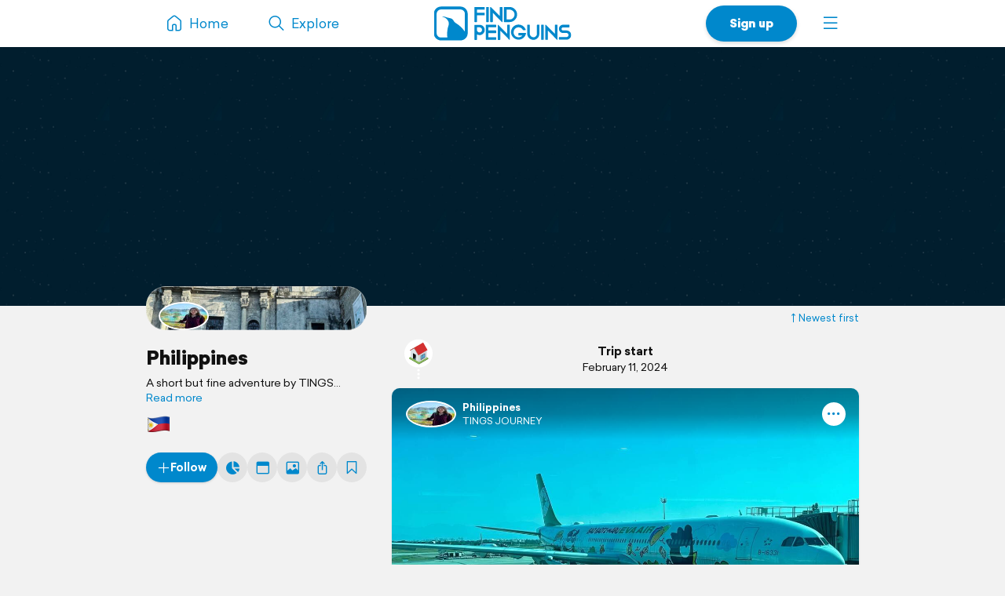

--- FILE ---
content_type: text/html; charset=UTF-8
request_url: https://findpenguins.com/3yqyx4zsowroi/trip/philippines
body_size: 23026
content:
<!DOCTYPE html><html lang="en"><head><meta charset="UTF-8" /><meta property="fb:app_id" content="287456434725739" /><meta property="og:site_name" content="FindPenguins"><meta property="og:url" content="https://findpenguins.com/3yqyx4zsowroi/trip/philippines" /><meta name="twitter:site" content="@findpenguins"><meta name="viewport" content="width=device-width, initial-scale=1.0" /><meta name="robots" content="noindex, nofollow" /><meta property="og:title" content="Philippines | FindPenguins" /><meta name="description" content="A private adventure by TINGS JOURNEY" /><meta property="og:description" content="A private adventure by TINGS JOURNEY" /><link rel="canonical" href="https://findpenguins.com/3yqyx4zsowroi/trip/philippines" /><meta property="og:image" content="https://media.fp-files.com/user/3y/3yqyx4zsowroi/mapPreview_676137_ad7gv24078gdo.jpg" /><meta property="og:image:width" content="1750" /><meta property="og:image:height" content="1750" /><meta name="turbo-prefetch" content="false"><meta name="view-transition" content="same-origin"><meta name="turbo-cache-control" content="no-cache"><meta property="fp:app:url" content="findpenguins://" /><link rel="alternate" hreflang="en" href="" /><link rel="alternate" hreflang="de" href="" /><link rel="alternate" hreflang="fr" href="" /><link rel="alternate" hreflang="es" href="" /><link rel="alternate" hreflang="it" href="" /><link rel="alternate" hreflang="fi" href="" /><link rel="alternate" hreflang="da" href="" /><link rel="alternate" hreflang="no" href="" /><link rel="alternate" hreflang="nl" href="" /><link rel="alternate" hreflang="sv" href="" /><link rel="alternate" hreflang="pt" href="" /><link rel="alternate" hreflang="id" href="" /><link rel="alternate" hreflang="ms" href="" /><link rel="alternate" hreflang="pl" href="" /><link rel="alternate" hreflang="ru" href="" /><link rel="alternate" hreflang="tr" href="" /><link rel="alternate" hreflang="ja" href="" /><link rel="alternate" href="" hreflang="x-default" /><title>Philippines | FindPenguins</title><link rel="stylesheet" href="//d2k8htqlk8yn1a.cloudfront.net/css/app-core.fafe254e.css"><link rel="stylesheet" href="//d2k8htqlk8yn1a.cloudfront.net/css/app-profile.043ad0fa.css"><script id="app-core-script" data-turbo-track="reload" data-asset-url="//d2k8htqlk8yn1a.cloudfront.net" src="//d2k8htqlk8yn1a.cloudfront.net/js/app-core.6a2f2a08.js" type="text/javascript"></script><link rel="apple-touch-icon" href="//d2k8htqlk8yn1a.cloudfront.net/img/app-icons/touch-icon.png"><link rel="icon" type="image/png" sizes="48x48" href="//d2k8htqlk8yn1a.cloudfront.net/img/app-icons/touch-icon-48x48.png"><link rel="icon" sizes="192x192" href="//d2k8htqlk8yn1a.cloudfront.net/img/app-icons/touch-icon.png"><link rel="mask-icon" href="//d2k8htqlk8yn1a.cloudfront.net/img/app-icons/mask-icon.svg" color="#FFF"><link rel="shortcut icon" type="image/x-icon" href="/favicon.ico"><script async src="https://www.googletagmanager.com/gtag/js?id=G-BQ0PGZSYRJ"></script></head><body class=" Profile responsive new-headlines prod en" data-locale="en" itemscope itemtype="https://schema.org/WebSite"><meta itemprop="url" content="https://findpenguins.com/" /><div class="header-container"><header class="pn-head"><div class="pn-menu"><div class="container"><a class="logo" href="/"><img src="//d2k8htqlk8yn1a.cloudfront.net/img/findpenguins-logo.svg" width="164" height="43" alt="FindPenguins" title="FindPenguins" /></a><nav role="navigation"><ul><li class="hidden-sm-down"><a class="item home" href="/"><i class="icon-font menu-home"></i><span class="name hidden-md-down">Home</span></a></li><li><a class="item hidden-sm-down" href="/explore"><i class="icon-font menu-search"></i><span class="name hidden-md-down">Explore</span></a></li><li class="right"><a class="item more" role="button" onclick="UIController.submenuOpen();" href="javascript:" aria-label="Menu"><i class="icon-font burger"></i></a><div class="nav-mask"></div><div class="submenu right"><a class="close hide" role="button" href="javascript:" onclick="UIController.submenuClose();"><i class="icon-font decline centeredIcon"></i></a><ul><li class="center hidden-md-up"><a href="javascript:" onclick="ConfirmPup.open({id:'_gettheapp',closeBtn:true,onconfirm:function() {}});" class="btn newBtn large shadow signUpBtn extended-padding">Get the app</a></li><li class="center hidden-md-up"><a href="/signup" class="btn newBtn grey large signUpBtn" style="margin:8px 0 0;">Sign up</a></li><li class="center hidden-md-up" style="margin-bottom:20px;"><a href="/login" class="btn newBtn grey loginBtn signUpBtn" style="margin:8px 0 0;">Log in</a></li><li class="hidden-sm-down"><a href="javascript:" onclick="ConfirmPup.open({id:'_gettheapp',closeBtn:true,onconfirm:function() {}});" class="nowrap"><i class="icon-font download left"></i><b>Get the app</b></a></li><li class="hidden-sm-down"><a href="/login" class="nowrap"><i class="icon-font profile left"></i>Log in</a></li><li class="hidden-md-up"><a href="/" class="nowrap"><i class="icon-font menu-home left"></i>Home</a></li><li class="dropdown-divider"></li><li><a href="/travelbook" class="nowrap"><i class="icon-font book left"></i>Print a book</a></li><li><a href="/flyover" class="nowrap"><i class="icon-font video left"></i>Create a flyover video</a></li><li><a href="/explore" class="nowrap"><i class="icon-font search left"></i>Explore</a></li><li class="dropdown-divider"></li><li><a href="https://support.findpenguins.com"><i class="icon-font support left"></i>Support</a></li></ul><div class="nav-footer"><footer class="pn-footer hidden-md-up"><ul><li class="social">Follow us</li><li class="social"><a href="https://instagram.com/findpenguinsapp" target="_blank" aria-label="Instagram"><i class="icon-font instagram"></i></a></li><li class="social"><a href="https://www.facebook.com/findpenguins" target="_blank" aria-label="Facebook"><i class="icon-font facebook"></i></a></li><li class="social"><a href="https://tiktok.com/@findpenguinsapp" target="_blank" aria-label="TikTok"><i class="icon-font tiktok"></i></a></li><li class="social"><a href="https://x.com/findpenguins" target="_blank" aria-label="X"><i class="icon-font x1"></i></a></li><li class="break"></li><li class="lang"><label class="language-picker"><span>Language: English</span><select name="_lp" onchange="languagePicker(this)"><option selected value="en">English (English)</option><option value="de">German (Deutsch)</option><option value="fr">French (Français)</option><option value="es">Spanish (Español)</option><option value="it">Italian (Italiano)</option><option value="fi">Finnish (Suomalainen)</option><option value="da">Danish (Dansk)</option><option value="no">Norwegian (Norsk)</option><option value="nl">Dutch (Nederlands)</option><option value="sv">Swedish (Svenska)</option><option value="pt">Portuguese (Português)</option><option value="id">Indonesian (Bahasa Indonesia)</option><option value="ms">Malay (Melayu)</option><option value="pl">Polish (Polskie)</option><option value="ru">Russian (русский)</option><option value="tr">Turkish (Türk)</option><option value="ja">Japanese (日本語)</option></select></label></li></ul></footer></div></div></li><li class="right"><a href="/signup" class="hidden-sm-down item btn newBtn extended-padding shadow bold signUpBtn">Sign up</a></li></ul></nav></div></div></header></div><div class="pn-body"><div class="pn-searchbar"><div class="searchBox"><form tabindex=0 class="searchForm" action="/3yqyx4zsowroi/trip/philippines/search" itemprop="potentialAction" itemscope itemtype="http://schema.org/SearchAction"><meta itemprop="target" content="https://findpenguins.com/explore?q={q}"/><a class="resetBtn hide" href="/explore">Reset search</a><div id="searchFieldPreview"><span><span class="context">Philippines</span><input aria-label="Search" name="q" id="searchField" type="text" itemprop="query-input" autocomplete="off" class="query hide" data-query="" spellcheck="false" /></span></div><a href="javascript:" class="closeBtn" role="button" aria-label="Close"><i class="icon-font x"></i></a><button type="submit" aria-label="Search"><i class="icon-font magnifier"></i></button></form><div class="searchContent"></div></div></div><script>
		$(document).ready(function() {
			SearchbarController.init();
			FollowController.initButtons();
			ProfileUserController.initExtrasPopups();
					});
	</script><div class="pn-map"><div class="pn-mapContainer" style="width:100%;height:100%"><div class="mapOverlayExtras inactive"><a id="searchButton" onclick="SearchbarController.open();"><i class="icon-font magnifier centeredIcon"></i></a><a id="toggleFullScreen" onclick="MapController.toggleFullScreen();"><i class="icon-font fullscreen open centeredIcon"></i><i class="icon-font decline close centeredIcon"></i></a></div><div class="pn-mapcanvas" id="MapCanvas" data-user-id="3yqyx4zsowroi"></div></div></div><div class="container pn-below-map-container"><div class="row"><div class="col-xl-3 col-lg-4 stickySidebarContainer"><div class="FootprintListAlignedContainer"><div id="sidebarLeft"><div id="tripBox" class="tripBox" data-trip-id="65c8e9bb8dbe24-17528370"><div class="titleBox" style="background-image:url(//media.fp-files.com/user/3y/3yqyx4zsowroi/mapPreview_676137_ad7gv24078gdo.jpg)"><div class="bottomSheetHandle"></div><div class="tripUsers hidden-md-down"><ul class="userIconBar"><li class="item"><a href="/3yqyx4zsowroi"><span class="pp" onmouseover="$(this).uInfo();" data-id="3yqyx4zsowroi"><img itemprop="photo" src="//media.fp-files.com/user/3y/3yqyx4zsowroi/4aqwup8fa2pqi_t_s.jpg" alt="TINGS JOURNEY" /></span></a></li></ul></div></div><div class="detailBox"><div class="tripUsers hidden-lg-up"><ul class="userIconBar"><li class="item"><a href="/3yqyx4zsowroi"><span class="pp" onmouseover="$(this).uInfo();" data-id="3yqyx4zsowroi"><img itemprop="photo" src="//media.fp-files.com/user/3y/3yqyx4zsowroi/4aqwup8fa2pqi_t_s.jpg" alt="TINGS JOURNEY" /></span></a></li></ul></div><h1 class="h2"><a class="name" href="/3yqyx4zsowroi/trip/philippines">Philippines</a></h1><span id="clampedBox" class="clamped-container clamped"><span>
											A short but fine adventure by TINGS JOURNEY
									</span><a>Read more</a></span><script>$("#clampedBox").clampedText(false, function() { openTripInsights() });</script></div><div class="flagsBox"><img class="flag-lg flag-icon" src="//d2k8htqlk8yn1a.cloudfront.net/img/flags-png/ph.png" alt="" role="presentation" /></div><div class="buttonBarContainer trip scrollable"><a class="button  highlighted" href="javascript:" onclick="Pup.open('_followTripPP','/follow/trip/popup/65c8e9bb8dbe24-17528370',null,{'width':615,'modal':true, closebuttonoutside:true,'classes':'_white'});"><i class="icon-font plus"></i><span><span>Follow</span></span></a><a class="button square-lg-up _tooltipContainer" href="javascript:" onclick="openTripInsights()"><i class="icon-font stats-sml"></i><span class="hidden-lg-up">Insights</span><span class="tooltip">Insights</span></a><a class="button square-lg-up _tooltipContainer" href="javascript:" onclick="TripCalendar.openPopup('/3yqyx4zsowroi/trip/philippines/calendar')"><i class="icon-font date-sml"></i><span class="hidden-lg-up">Calendar</span><span class="tooltip">Calendar</span></a><a class="button square-lg-up _tooltipContainer" href="javascript:" onclick="Pup.open('_tripPhotos', '/3yqyx4zsowroi/trip/philippines?v=photos', {}, {width: 615, modal: true, classes: '_white'});"><i class="icon-font photo-sml"></i><span class="hidden-lg-up">Photos</span><span class="tooltip">Photos</span></a><a class="button square-lg-up _tooltipContainer" href="javascript:" onclick="ProfileUserController.share(null,'65c8e9bb8dbe24-17528370',$('#FootprintListUser').data('sort'));"><i class="icon-font share-sml"></i><span class="hidden-lg-up">Share</span><span class="tooltip">Share</span></a><a class="button square _tooltipContainer bookmarkAction" title="Bucket list" href="javascript:" onclick="PreLoginPopup.open();"><i class="icon-font bookmark-alt" style="font-size: 20px;"></i><span class="tooltip">Bucket list</span></a></div></div><script>
	function openTripInsights() {
		TripInsights.open('/3yqyx4zsowroi/trip/philippines/insights');
	}
	
$(".stickySidebarContainer").removeClass("ssUser").addClass("ssTrip");
$("#tripHeaderHero").addClass("initAnimation");
</script></div></div></div><div class="col-xl-6 col-lg-8 col-md-12"><div id="pageContent" class="profile FootprintListAlignedContainer"><script>
						$("body").removeClass("ProfileUser").addClass("ProfileTrip");
		
		$(document).ready(function() {
			SearchbarController.initState("Philippines", "/3yqyx4zsowroi/trip/philippines/search");

			
			ProfileUserController.initExtrasPopups();

		});
	</script><div class="sort-btn"><a id="viewFootprintsDESC" onclick="MapController.saveCameraStateForReuse();TurboHelper.visit('/3yqyx4zsowroi/trip/philippines?sort=DESC')" data-keep-scroll="1"><i class="icon-font sort up"></i>Newest first</a></div><ul id="FootprintListUser" class="FootprintList mainPage" data-sort="ASC" data-page="1" data-url="/3yqyx4zsowroi/trip/philippines?more=1"><li class="footprint auto-dir 65d0a85bea8625-74123214" data-id="65d0a85bea8625-74123214" data-user-id="3yqyx4zsowroi" data-bookmark-url="/bookmark/manage"><div class="addon top home"><img src="//d2k8htqlk8yn1a.cloudfront.net/img/icons/addons/ic_addon_home.svg" alt="" /><div class="line1">Trip start</div><div class="line2">February 11, 2024</div></div><article class="footprint-container"><div class="top-container"><div class="user-bar"><div class="start"><span class="userIconBar"><a class="item" rel="author nofollow" href="/3yqyx4zsowroi" onmouseover="$(this).uInfo();" data-id="3yqyx4zsowroi"><img loading="lazy" src="//media.fp-files.com/user/3y/3yqyx4zsowroi/4aqwup8fa2pqi_t_s.jpg" alt="TINGS JOURNEY" /></a></span><span class="names"><a rel="nofollow" class="trip" href="/3yqyx4zsowroi/trip/philippines">Philippines</a><a class="user" rel="author nofollow" href="/3yqyx4zsowroi" onmouseover="$(this).uInfo();" data-id="3yqyx4zsowroi">TINGS JOURNEY</a></span></div><div class="menuContainer"><a role="button" class="menu" data-url="/footprint/menu" aria-label="More"><i class="icon-font ellipsis centeredIcon"></i></a></div></div><div class="images-container hasThumbs" style="padding-top:71.428571428571%"><a class="image preview photo" data-filename="7fxim6rlv11zt.jpg" data-url="//media.fp-files.com/footprint/65d0a85bea8625-74123214/7fxim6rlv11zt_l.jpg"><span class="badges"></span><img loading="lazy" src="//media.fp-files.com/footprint/65d0a85bea8625-74123214/7fxim6rlv11zt_l.jpg" alt="" /></a><div class="thumbs"><a class="image thumb photo" data-filename="3aszzxb1u88xb.jpg" data-url="//media.fp-files.com/footprint/65d0a85bea8625-74123214/3aszzxb1u88xb_l.jpg" data-filename="3aszzxb1u88xb.jpg"><span><span class="arrow"><i class="icon-font arrow-left"></i></span><span class="badges"></span><img loading="lazy" draggable="false" src="//media.fp-files.com/footprint/65d0a85bea8625-74123214/3aszzxb1u88xb_m_s.jpg" alt="" /></span></a><a class="image thumb photo" data-filename="4c1lwtzaebevy.jpg" data-url="//media.fp-files.com/footprint/65d0a85bea8625-74123214/4c1lwtzaebevy_l.jpg" data-filename="4c1lwtzaebevy.jpg"><span><span class="badges"></span><img loading="lazy" draggable="false" src="//media.fp-files.com/footprint/65d0a85bea8625-74123214/4c1lwtzaebevy_m_s.jpg" alt="" /></span></a><a class="image thumb photo" data-filename="0r1mtsfziycjc.jpg" data-url="//media.fp-files.com/footprint/65d0a85bea8625-74123214/0r1mtsfziycjc_l.jpg" data-filename="0r1mtsfziycjc.jpg"><span><span class="badges"></span><img loading="lazy" draggable="false" src="//media.fp-files.com/footprint/65d0a85bea8625-74123214/0r1mtsfziycjc_m_s.jpg" alt="" /></span></a><a class="image thumb photo" data-filename="1x2cjbpqy6c81.jpg" data-url="//media.fp-files.com/footprint/65d0a85bea8625-74123214/1x2cjbpqy6c81_l.jpg" data-filename="1x2cjbpqy6c81.jpg"><span><span class="badges"></span><img loading="lazy" draggable="false" src="//media.fp-files.com/footprint/65d0a85bea8625-74123214/1x2cjbpqy6c81_m_s.jpg" alt="" /></span></a><a class="image thumb photo" data-filename="8uxpp4v4fdtkq.jpg" data-url="//media.fp-files.com/footprint/65d0a85bea8625-74123214/8uxpp4v4fdtkq_l.jpg" data-filename="8uxpp4v4fdtkq.jpg"><span><span class="badges"></span><img loading="lazy" draggable="false" src="//media.fp-files.com/footprint/65d0a85bea8625-74123214/8uxpp4v4fdtkq_m_s.jpg" alt="" /></span></a><a class="image thumb photo" data-filename="0rvd4dlakurmv.jpg" data-url="//media.fp-files.com/footprint/65d0a85bea8625-74123214/0rvd4dlakurmv_l.jpg" data-filename="0rvd4dlakurmv.jpg"><span><span class="badges"></span><img loading="lazy" draggable="false" class="toload" data-src="//media.fp-files.com/footprint/65d0a85bea8625-74123214/0rvd4dlakurmv_m_s.jpg" alt="" /></span></a><a class="image thumb photo" data-filename="9euezts7kbcnq.jpg" data-url="//media.fp-files.com/footprint/65d0a85bea8625-74123214/9euezts7kbcnq_l.jpg" data-filename="9euezts7kbcnq.jpg"><span><span class="badges"></span><img loading="lazy" draggable="false" class="toload" data-src="//media.fp-files.com/footprint/65d0a85bea8625-74123214/9euezts7kbcnq_m_s.jpg" alt="" /></span></a><a class="image thumb photo" data-filename="35fyderg1j6i6.jpg" data-url="//media.fp-files.com/footprint/65d0a85bea8625-74123214/35fyderg1j6i6_l.jpg" data-filename="35fyderg1j6i6.jpg"><span><span class="badges"></span><img loading="lazy" draggable="false" class="toload" data-src="//media.fp-files.com/footprint/65d0a85bea8625-74123214/35fyderg1j6i6_m_s.jpg" alt="" /></span></a><a class="image thumb photo" data-filename="0yj2her5ryj26.jpg" data-url="//media.fp-files.com/footprint/65d0a85bea8625-74123214/0yj2her5ryj26_l.jpg" data-filename="0yj2her5ryj26.jpg"><span><span class="badges"></span><img loading="lazy" draggable="false" class="toload" data-src="//media.fp-files.com/footprint/65d0a85bea8625-74123214/0yj2her5ryj26_m_s.jpg" alt="" /></span></a></div></div></div><div class="content-container"><div class="title"><h2 class="headline"><a rel="nofollow" href="https://findpenguins.com/3yqyx4zsowroi/footprint/65d0a85bea8625-74123214">Arrived Manila</a></h2><span class="date"><span content="2024-02-11" class="desc"><img alt="" role="presentation" src="//d2k8htqlk8yn1a.cloudfront.net/img/flags-png/ph.png" class="flag-icon" /> February 11, 2024 on the Philippines ⋅ 🌙 27 °C
						</span></span></div><div class="text" lang="zh-tw"><p>

								上一次來菲律賓已經是14年前了，這個過年想好好在馬尼拉耍廢就好。<br />
剛出發就遇上飛機小誤點，今天這班是大滿班哦。約莫6點抵達馬尼拉上空卻因為機場管制而盤旋好一陣子才降落，抵達後花了十分鐘排海關，大大的在護照上蓋上簽證章，接著等行李就等了應該有20分鐘&hellip;<span class='double-break'><br /><br /></span>畢竟是大滿班，人真的非常多。<span class='double-break'><br /><br /></span>接著換錢也花了一點時間排隊，機場不同換匯所匯率還不一樣，也難怪大家都排某一間匯率較好。<span class='double-break'><br /><br /></span>換完錢之後到外面叫了Grab,殊不知司機停在三樓的同一個地方，當時我也不知道有三樓，到處問旁邊荷槍實彈的警衛，不過他們都人很好的面帶微笑。好險最後有順利找上司機，司機在車上跟我小聊一下，問我哪邊來的要去哪裡玩，不久後便遇到警察臨檢，司機向警察表示要載台灣遊客去飯店，警察看了看後座的我微笑的說welcome<span class="dots" role="presentation"></span><span class="rest hide"> to philippines, 這大概是今天聽到最棒的一句話，下車後司機也跟我說句enjoy, 覺得當地人真的很nice.<span class='double-break'><br /><br /></span>飯店check in後到旁邊的jollibee吃晚餐結束這一天，jollibee的晚餐根本澱粉炸彈🫣&nbsp;附餐居然都是白飯..我簡單的點了雞翅套餐附飲料和芒果派，不得不說芒果派真的好好吃。</span><a class="readMore">Read more</a></p></div><div class="social-bar"><div class="comments  commentsAllowed" data-url="/footprint/comment/action"><div class="scrollBox"><div class="box"></div></div><div class="likes"><a  class="likeLink "><span class="count">4 likes</span></a></div><form action="/footprint/comment/new" method="post"><div class="formBox"><a title="Like" data-url="/footprint/like" class="likeButton"><i class="icon-font heart-outline"></i></a><a title="Share" class="shareButton shareAction"><i class="icon-font share centeredIcon"></i></a><a title="Bucket list" class="bookmarkButton bookmarkAction"><i class="icon-font bookmark-alt centeredIcon"></i></a><input type="hidden" name="name" /><input type="hidden" name="force_name" value="1" /><textarea id="comment_form_7922976_text" name="comment_form_7922976[text]" required="required" class="std submit" placeholder="Leave a comment …" dir="auto"></textarea><div class="reply"><span></span>&nbsp;<a><i class="icon-font x" onclick="CommentController.removeReply(this);"></i></a><input type="hidden" name="parent" /></div><a class="commentButton submit newBtn"><i class="icon-font post nm" title="Send"></i></a></div><input type="hidden" name="footprint" value="65d0a85bea8625-74123214" /><div class="err-box hide"></div><input type="hidden" id="comment_form_7922976__token" name="comment_form_7922976[_token]" value="9b2dce6cb603327aa8a94613f33495ed.H2LuLz_AhAIcibyYhRd_rjv-78e5kH-Sz3kkR_vuEHg.aDq-Wg6F02cv_ov8sUQF1l-EnurO6THHuDhKDIOfaiBcMrFADoa0Nn3m7Q" /></form></div></div></article></li><li class="footprint auto-dir 65d183a5269df5-03010782" data-id="65d183a5269df5-03010782" data-user-id="3yqyx4zsowroi" data-bookmark-url="/bookmark/manage"><article class="footprint-container"><div class="top-container"><div class="user-bar"><div class="start"><span class="userIconBar"><a class="item" rel="author nofollow" href="/3yqyx4zsowroi" onmouseover="$(this).uInfo();" data-id="3yqyx4zsowroi"><img loading="lazy" src="//media.fp-files.com/user/3y/3yqyx4zsowroi/4aqwup8fa2pqi_t_s.jpg" alt="TINGS JOURNEY" /></a></span><span class="names"><a rel="nofollow" class="trip" href="/3yqyx4zsowroi/trip/philippines">Philippines</a><a class="user" rel="author nofollow" href="/3yqyx4zsowroi" onmouseover="$(this).uInfo();" data-id="3yqyx4zsowroi">TINGS JOURNEY</a></span></div><div class="menuContainer"><a role="button" class="menu" data-url="/footprint/menu" aria-label="More"><i class="icon-font ellipsis centeredIcon"></i></a></div></div><div class="images-container hasThumbs" style="padding-top:71.428571428571%"><a class="image preview photo" data-filename="6b0rmxqid2g9i.jpg" data-url="//media.fp-files.com/footprint/65d183a5269df5-03010782/6b0rmxqid2g9i_l.jpg"><span class="badges"></span><img loading="lazy" src="//media.fp-files.com/footprint/65d183a5269df5-03010782/6b0rmxqid2g9i_l.jpg" alt="" /></a><div class="thumbs"><a class="image thumb photo" data-filename="6ury8d6ij7vr9.jpg" data-url="//media.fp-files.com/footprint/65d183a5269df5-03010782/6ury8d6ij7vr9_l.jpg" data-filename="6ury8d6ij7vr9.jpg"><span><span class="arrow"><i class="icon-font arrow-left"></i></span><span class="badges"></span><img loading="lazy" draggable="false" src="//media.fp-files.com/footprint/65d183a5269df5-03010782/6ury8d6ij7vr9_m_s.jpg" alt="" /></span></a><a class="image thumb photo" data-filename="4jtekkxnahvsw.jpg" data-url="//media.fp-files.com/footprint/65d183a5269df5-03010782/4jtekkxnahvsw_l.jpg" data-filename="4jtekkxnahvsw.jpg"><span><span class="badges"></span><img loading="lazy" draggable="false" src="//media.fp-files.com/footprint/65d183a5269df5-03010782/4jtekkxnahvsw_m_s.jpg" alt="" /></span></a><a class="image thumb photo" data-filename="5vznpjjox7p98.jpg" data-url="//media.fp-files.com/footprint/65d183a5269df5-03010782/5vznpjjox7p98_l.jpg" data-filename="5vznpjjox7p98.jpg"><span><span class="badges"></span><img loading="lazy" draggable="false" src="//media.fp-files.com/footprint/65d183a5269df5-03010782/5vznpjjox7p98_m_s.jpg" alt="" /></span></a><a class="image thumb photo" data-filename="0lf3ktiy9be8d.jpg" data-url="//media.fp-files.com/footprint/65d183a5269df5-03010782/0lf3ktiy9be8d_l.jpg" data-filename="0lf3ktiy9be8d.jpg"><span><span class="badges"></span><img loading="lazy" draggable="false" src="//media.fp-files.com/footprint/65d183a5269df5-03010782/0lf3ktiy9be8d_m_s.jpg" alt="" /></span></a><a class="image thumb photo" data-filename="9zhsuhaseh3nv.jpg" data-url="//media.fp-files.com/footprint/65d183a5269df5-03010782/9zhsuhaseh3nv_l.jpg" data-filename="9zhsuhaseh3nv.jpg"><span><span class="badges"></span><img loading="lazy" draggable="false" src="//media.fp-files.com/footprint/65d183a5269df5-03010782/9zhsuhaseh3nv_m_s.jpg" alt="" /></span></a><a class="image thumb photo" data-filename="3mqnezdrdndl4.jpg" data-url="//media.fp-files.com/footprint/65d183a5269df5-03010782/3mqnezdrdndl4_l.jpg" data-filename="3mqnezdrdndl4.jpg"><span><span class="badges"></span><img loading="lazy" draggable="false" class="toload" data-src="//media.fp-files.com/footprint/65d183a5269df5-03010782/3mqnezdrdndl4_m_s.jpg" alt="" /></span></a><a class="image thumb photo" data-filename="64op8zdvfwotf.jpg" data-url="//media.fp-files.com/footprint/65d183a5269df5-03010782/64op8zdvfwotf_l.jpg" data-filename="64op8zdvfwotf.jpg"><span><span class="badges"></span><img loading="lazy" draggable="false" class="toload" data-src="//media.fp-files.com/footprint/65d183a5269df5-03010782/64op8zdvfwotf_m_s.jpg" alt="" /></span></a><a class="image thumb video" data-filename="8gqdlbqndobeq.mp4" data-url="//media.fp-files.com/footprint/65d183a5269df5-03010782/8gqdlbqndobeq.mp4" data-filename="8gqdlbqndobeq.mp4"><span><span class="badges"></span><img loading="lazy" draggable="false" class="toload" data-src="//media.fp-files.com/footprint/65d183a5269df5-03010782/8gqdlbqndobeq_m_s.jpg" alt="" /><i class="video-overlay"></i></span></a></div></div></div><div class="content-container"><div class="title"><h2 class="headline"><a rel="nofollow" href="https://findpenguins.com/3yqyx4zsowroi/footprint/65d183a5269df5-03010782">Cafe Adriatico</a></h2><span class="date"><span content="2024-02-12" class="desc"><img alt="" role="presentation" src="//d2k8htqlk8yn1a.cloudfront.net/img/flags-png/ph.png" class="flag-icon" /> February 12, 2024 on the Philippines ⋅ ⛅ 28 °C
						</span></span></div><div class="text" lang="zh-tw"><p>

								今天就開始逛市區了，計畫搭一站的地鐵到下一站來吃個早午餐。<span class='double-break'><br /><br /></span>他們進地鐵站都要安檢，接著我想找尋買儲值卡的機器但是一直沒找著，只能去櫃檯買，但是櫃檯也好像沒有聽懂，還是給我一張單程票，單程票真的比儲值卡扣款貴了好多。進了地鐵站後懷疑自己可能搭錯方向而找了到對面的路，但也是沒有找到，車便來了，只好帶著懷疑搭到下一站準備吃飯去。<span class='double-break'><br /><br /></span>路途中剛好遇到學校，許多家長來接送，還有經過診所，也是跟台灣一樣永遠排隊。<span class='double-break'><br /><br /></span>到了餐廳cafe<span class="dots" role="presentation"></span><span class="rest hide"> Adriatico, 一位保安人員替我開門並給我遞了菜單，我點了adobo雞肉漢堡和一壺綠茶，雞肉撕的很碎，加上一種微微酸的醬和美乃滋，非常搭，份量也不會過量很剛好。</span><a class="readMore">Read more</a></p></div><div class="social-bar"><div class="comments  commentsAllowed" data-url="/footprint/comment/action"><div class="scrollBox"><div class="box"></div></div><div class="likes"><a  class="likeLink "><span class="count">4 likes</span></a></div><form action="/footprint/comment/new" method="post"><div class="formBox"><a title="Like" data-url="/footprint/like" class="likeButton"><i class="icon-font heart-outline"></i></a><a title="Share" class="shareButton shareAction"><i class="icon-font share centeredIcon"></i></a><a title="Bucket list" class="bookmarkButton bookmarkAction"><i class="icon-font bookmark-alt centeredIcon"></i></a><input type="hidden" name="name" /><input type="hidden" name="force_name" value="1" /><textarea id="comment_form_7927584_text" name="comment_form_7927584[text]" required="required" class="std submit" placeholder="Leave a comment …" dir="auto"></textarea><div class="reply"><span></span>&nbsp;<a><i class="icon-font x" onclick="CommentController.removeReply(this);"></i></a><input type="hidden" name="parent" /></div><a class="commentButton submit newBtn"><i class="icon-font post nm" title="Send"></i></a></div><input type="hidden" name="footprint" value="65d183a5269df5-03010782" /><div class="err-box hide"></div><input type="hidden" id="comment_form_7927584__token" name="comment_form_7927584[_token]" value="a037dcab85d3157f1.cIf_Q5lIim8bAKP3_87T_c8vyniwfD-bk39dVa22a2U.Ps2xHN4izVYjSPOxiKuWpbkdswv3KUWv_Q4aAf70Jikjw8s7wCbbW1JPkw" /></form></div></div></article></li><li class="footprint auto-dir 65d19208981af4-77799766" data-id="65d19208981af4-77799766" data-user-id="3yqyx4zsowroi" data-bookmark-url="/bookmark/manage"><article class="footprint-container"><div class="top-container"><div class="user-bar"><div class="start"><span class="userIconBar"><a class="item" rel="author nofollow" href="/3yqyx4zsowroi" onmouseover="$(this).uInfo();" data-id="3yqyx4zsowroi"><img loading="lazy" src="//media.fp-files.com/user/3y/3yqyx4zsowroi/4aqwup8fa2pqi_t_s.jpg" alt="TINGS JOURNEY" /></a></span><span class="names"><a rel="nofollow" class="trip" href="/3yqyx4zsowroi/trip/philippines">Philippines</a><a class="user" rel="author nofollow" href="/3yqyx4zsowroi" onmouseover="$(this).uInfo();" data-id="3yqyx4zsowroi">TINGS JOURNEY</a></span></div><div class="menuContainer"><a role="button" class="menu" data-url="/footprint/menu" aria-label="More"><i class="icon-font ellipsis centeredIcon"></i></a></div></div><div class="images-container hasThumbs" style="padding-top:133.33333333333%"><a class="image preview photo" data-filename="6nusnhufu5ckg.jpg" data-url="//media.fp-files.com/footprint/65d19208981af4-77799766/6nusnhufu5ckg_l.jpg"><span class="badges"></span><img loading="lazy" src="//media.fp-files.com/footprint/65d19208981af4-77799766/6nusnhufu5ckg_l.jpg" alt="" /></a><div class="thumbs"><a class="image thumb photo" data-filename="3uz72ssm6gzrt.jpg" data-url="//media.fp-files.com/footprint/65d19208981af4-77799766/3uz72ssm6gzrt_l.jpg" data-filename="3uz72ssm6gzrt.jpg"><span><span class="arrow"><i class="icon-font arrow-left"></i></span><span class="badges"></span><img loading="lazy" draggable="false" src="//media.fp-files.com/footprint/65d19208981af4-77799766/3uz72ssm6gzrt_m_s.jpg" alt="" /></span></a><a class="image thumb photo" data-filename="2suwp1wyw6oaa.jpg" data-url="//media.fp-files.com/footprint/65d19208981af4-77799766/2suwp1wyw6oaa_l.jpg" data-filename="2suwp1wyw6oaa.jpg"><span><span class="badges"></span><img loading="lazy" draggable="false" src="//media.fp-files.com/footprint/65d19208981af4-77799766/2suwp1wyw6oaa_m_s.jpg" alt="" /></span></a><a class="image thumb photo" data-filename="9qzk67kvpbdtp.jpg" data-url="//media.fp-files.com/footprint/65d19208981af4-77799766/9qzk67kvpbdtp_l.jpg" data-filename="9qzk67kvpbdtp.jpg"><span><span class="badges"></span><img loading="lazy" draggable="false" src="//media.fp-files.com/footprint/65d19208981af4-77799766/9qzk67kvpbdtp_m_s.jpg" alt="" /></span></a><a class="image thumb photo" data-filename="2ib4rpsioqefa.jpg" data-url="//media.fp-files.com/footprint/65d19208981af4-77799766/2ib4rpsioqefa_l.jpg" data-filename="2ib4rpsioqefa.jpg"><span><span class="badges"></span><img loading="lazy" draggable="false" src="//media.fp-files.com/footprint/65d19208981af4-77799766/2ib4rpsioqefa_m_s.jpg" alt="" /></span></a><a class="image thumb photo" data-filename="11b4uecnfth1s.jpg" data-url="//media.fp-files.com/footprint/65d19208981af4-77799766/11b4uecnfth1s_l.jpg" data-filename="11b4uecnfth1s.jpg"><span><span class="badges"></span><img loading="lazy" draggable="false" src="//media.fp-files.com/footprint/65d19208981af4-77799766/11b4uecnfth1s_m_s.jpg" alt="" /></span></a><a class="image thumb video" data-filename="7jhk4kuilmqiw.mp4" data-url="//media.fp-files.com/footprint/65d19208981af4-77799766/7jhk4kuilmqiw.mp4" data-filename="7jhk4kuilmqiw.mp4"><span><span class="badges"></span><img loading="lazy" draggable="false" class="toload" data-src="//media.fp-files.com/footprint/65d19208981af4-77799766/7jhk4kuilmqiw_m_s.jpg" alt="" /><i class="video-overlay"></i></span></a></div></div></div><div class="content-container"><div class="title"><h2 class="headline"><a rel="nofollow" href="https://findpenguins.com/3yqyx4zsowroi/footprint/65d19208981af4-77799766">Manila Cathedral</a></h2><span class="date"><span content="2024-02-12" class="desc"><img alt="" role="presentation" src="//d2k8htqlk8yn1a.cloudfront.net/img/flags-png/ph.png" class="flag-icon" /> February 12, 2024 on the Philippines ⋅ ⛅ 30 °C
						</span></span></div><div class="text" lang="zh-tw"><p>

								吃完後慢慢步行到Robinson去換錢，本來計畫後天去的，不過網路推薦換匯要去shopping<span class="dots" role="presentation"></span><span class="rest hide"> mall換匯率最佳。今天美金換的匯率1:55.75，也只比機場好一點點🤏，花了20分鐘排隊換好。接著步行到地鐵站到王城區，這次終於有找到售票機器了，順利買到儲值卡之後等地鐵，不過好像遇到尖峰時段，真的是擠到不能再擠，我是被擠上地鐵的😂<span class='double-break'><br /><br /></span>一進到王城區感受真的很不一樣，過去因受西班牙殖民而保留當時的建築。<span class='double-break'><br /><br /></span>馬尼拉大教堂，建立於1581年，菲律賓大多信奉天主教，所以這邊也很多天主教堂。</span><a class="readMore">Read more</a></p></div><div class="social-bar"><div class="comments  commentsAllowed" data-url="/footprint/comment/action"><div class="scrollBox"><div class="box"></div></div><div class="likes"><a  class="likeLink "><span class="count">4 likes</span></a></div><form action="/footprint/comment/new" method="post"><div class="formBox"><a title="Like" data-url="/footprint/like" class="likeButton"><i class="icon-font heart-outline"></i></a><a title="Share" class="shareButton shareAction"><i class="icon-font share centeredIcon"></i></a><a title="Bucket list" class="bookmarkButton bookmarkAction"><i class="icon-font bookmark-alt centeredIcon"></i></a><input type="hidden" name="name" /><input type="hidden" name="force_name" value="1" /><textarea id="comment_form_7927757_text" name="comment_form_7927757[text]" required="required" class="std submit" placeholder="Leave a comment …" dir="auto"></textarea><div class="reply"><span></span>&nbsp;<a><i class="icon-font x" onclick="CommentController.removeReply(this);"></i></a><input type="hidden" name="parent" /></div><a class="commentButton submit newBtn"><i class="icon-font post nm" title="Send"></i></a></div><input type="hidden" name="footprint" value="65d19208981af4-77799766" /><div class="err-box hide"></div><input type="hidden" id="comment_form_7927757__token" name="comment_form_7927757[_token]" value="41.gbwg_XArexWmUwU-igjCnVXBVbtFncLmhzEfIgYGe-o.1e8RvCdGQnfMZ2ha20rz8Bu0AvgT2aGc5lpzV25lEYzryEa_IhxWZ_Brag" /></form></div></div></article></li><li class="footprint auto-dir 65e881dec3c475-68748734" data-id="65e881dec3c475-68748734" data-user-id="3yqyx4zsowroi" data-bookmark-url="/bookmark/manage"><article class="footprint-container"><div class="top-container"><div class="user-bar"><div class="start"><span class="userIconBar"><a class="item" rel="author nofollow" href="/3yqyx4zsowroi" onmouseover="$(this).uInfo();" data-id="3yqyx4zsowroi"><img loading="lazy" src="//media.fp-files.com/user/3y/3yqyx4zsowroi/4aqwup8fa2pqi_t_s.jpg" alt="TINGS JOURNEY" /></a></span><span class="names"><a rel="nofollow" class="trip" href="/3yqyx4zsowroi/trip/philippines">Philippines</a><a class="user" rel="author nofollow" href="/3yqyx4zsowroi" onmouseover="$(this).uInfo();" data-id="3yqyx4zsowroi">TINGS JOURNEY</a></span></div><div class="menuContainer"><a role="button" class="menu" data-url="/footprint/menu" aria-label="More"><i class="icon-font ellipsis centeredIcon"></i></a></div></div><div class="images-container hasThumbs" style="padding-top:133.33333333333%"><a class="image preview photo" data-filename="1ktkwdy0ha5xj.jpg" data-url="//media.fp-files.com/footprint/65e881dec3c475-68748734/1ktkwdy0ha5xj_l.jpg"><span class="badges"></span><img loading="lazy" src="//media.fp-files.com/footprint/65e881dec3c475-68748734/1ktkwdy0ha5xj_l.jpg" alt="" /></a><div class="thumbs"><a class="image thumb photo" data-filename="50t99m079etob.jpg" data-url="//media.fp-files.com/footprint/65e881dec3c475-68748734/50t99m079etob_l.jpg" data-filename="50t99m079etob.jpg"><span><span class="arrow"><i class="icon-font arrow-left"></i></span><span class="badges"></span><img loading="lazy" draggable="false" src="//media.fp-files.com/footprint/65e881dec3c475-68748734/50t99m079etob_m_s.jpg" alt="" /></span></a><a class="image thumb photo" data-filename="6pghyqoga9jvy.jpg" data-url="//media.fp-files.com/footprint/65e881dec3c475-68748734/6pghyqoga9jvy_l.jpg" data-filename="6pghyqoga9jvy.jpg"><span><span class="badges"></span><img loading="lazy" draggable="false" src="//media.fp-files.com/footprint/65e881dec3c475-68748734/6pghyqoga9jvy_m_s.jpg" alt="" /></span></a><a class="image thumb photo" data-filename="0idrrdfeiqyvu.jpg" data-url="//media.fp-files.com/footprint/65e881dec3c475-68748734/0idrrdfeiqyvu_l.jpg" data-filename="0idrrdfeiqyvu.jpg"><span><span class="badges"></span><img loading="lazy" draggable="false" src="//media.fp-files.com/footprint/65e881dec3c475-68748734/0idrrdfeiqyvu_m_s.jpg" alt="" /></span></a><a class="image thumb photo" data-filename="6vjjucrbizfjg.jpg" data-url="//media.fp-files.com/footprint/65e881dec3c475-68748734/6vjjucrbizfjg_l.jpg" data-filename="6vjjucrbizfjg.jpg"><span><span class="badges"></span><img loading="lazy" draggable="false" src="//media.fp-files.com/footprint/65e881dec3c475-68748734/6vjjucrbizfjg_m_s.jpg" alt="" /></span></a><a class="image thumb photo" data-filename="3jwnospxvwngq.jpg" data-url="//media.fp-files.com/footprint/65e881dec3c475-68748734/3jwnospxvwngq_l.jpg" data-filename="3jwnospxvwngq.jpg"><span><span class="badges"></span><img loading="lazy" draggable="false" src="//media.fp-files.com/footprint/65e881dec3c475-68748734/3jwnospxvwngq_m_s.jpg" alt="" /></span></a><a class="image thumb photo" data-filename="4mrpl7ywv69zy.jpg" data-url="//media.fp-files.com/footprint/65e881dec3c475-68748734/4mrpl7ywv69zy_l.jpg" data-filename="4mrpl7ywv69zy.jpg"><span><span class="badges"></span><img loading="lazy" draggable="false" class="toload" data-src="//media.fp-files.com/footprint/65e881dec3c475-68748734/4mrpl7ywv69zy_m_s.jpg" alt="" /></span></a><a class="image thumb photo" data-filename="7wpwgrnsbzwh4.jpg" data-url="//media.fp-files.com/footprint/65e881dec3c475-68748734/7wpwgrnsbzwh4_l.jpg" data-filename="7wpwgrnsbzwh4.jpg"><span><span class="badges"></span><img loading="lazy" draggable="false" class="toload" data-src="//media.fp-files.com/footprint/65e881dec3c475-68748734/7wpwgrnsbzwh4_m_s.jpg" alt="" /></span></a><a class="image thumb photo" data-filename="01nz2tkt5xpmh.jpg" data-url="//media.fp-files.com/footprint/65e881dec3c475-68748734/01nz2tkt5xpmh_l.jpg" data-filename="01nz2tkt5xpmh.jpg"><span><span class="badges"></span><img loading="lazy" draggable="false" class="toload" data-src="//media.fp-files.com/footprint/65e881dec3c475-68748734/01nz2tkt5xpmh_m_s.jpg" alt="" /></span></a><a class="image thumb photo" data-filename="3sobsormv4pz6.jpg" data-url="//media.fp-files.com/footprint/65e881dec3c475-68748734/3sobsormv4pz6_l.jpg" data-filename="3sobsormv4pz6.jpg"><span><span class="badges"></span><img loading="lazy" draggable="false" class="toload" data-src="//media.fp-files.com/footprint/65e881dec3c475-68748734/3sobsormv4pz6_m_s.jpg" alt="" /></span></a><a class="image thumb video" data-filename="80lplccp1jy0k.mp4" data-url="//media.fp-files.com/footprint/65e881dec3c475-68748734/80lplccp1jy0k.mp4" data-filename="80lplccp1jy0k.mp4"><span><span class="badges"></span><img loading="lazy" draggable="false" class="toload" data-src="//media.fp-files.com/footprint/65e881dec3c475-68748734/80lplccp1jy0k_m_s.jpg" alt="" /><i class="video-overlay"></i></span></a></div></div></div><div class="content-container"><div class="title"><h2 class="headline"><a rel="nofollow" href="https://findpenguins.com/3yqyx4zsowroi/footprint/65e881dec3c475-68748734">Fort Santiago</a></h2><span class="date"><span content="2024-02-12" class="desc"><img alt="" role="presentation" src="//d2k8htqlk8yn1a.cloudfront.net/img/flags-png/ph.png" class="flag-icon" /> February 12, 2024 on the Philippines ⋅ ☀️ 30 °C
						</span></span></div><div class="text" lang="zh-tw"><p>

								聖地牙哥城堡<span class='double-break'><br /><br /></span>『聖地牙哥古堡』（Fort Santiago），位於菲律賓馬尼拉王城區的心臟地帶。從最初的木製城寨到後來的石堡，聖地牙哥古堡不僅是一個防禦工事，更是政治犯囚禁之所和自由的象徵。<span class='double-break'><br /><br /></span>聖地牙哥堡重修整建過多次，而且與其說是城堡，不如說是監獄之類的設施。歷史上，該城曾經多次被用來當做關押政治犯或犯人的監獄，也多次作為軍事基地。菲律賓國父黎剎也是在此遭到處決而死。
				
			</p></div><div class="social-bar"><div class="comments  commentsAllowed" data-url="/footprint/comment/action"><div class="scrollBox"><div class="box"></div></div><div class="likes"><a  class="likeLink "><span class="count">2 likes</span></a></div><form action="/footprint/comment/new" method="post"><div class="formBox"><a title="Like" data-url="/footprint/like" class="likeButton"><i class="icon-font heart-outline"></i></a><a title="Share" class="shareButton shareAction"><i class="icon-font share centeredIcon"></i></a><a title="Bucket list" class="bookmarkButton bookmarkAction"><i class="icon-font bookmark-alt centeredIcon"></i></a><input type="hidden" name="name" /><input type="hidden" name="force_name" value="1" /><textarea id="comment_form_8048839_text" name="comment_form_8048839[text]" required="required" class="std submit" placeholder="Leave a comment …" dir="auto"></textarea><div class="reply"><span></span>&nbsp;<a><i class="icon-font x" onclick="CommentController.removeReply(this);"></i></a><input type="hidden" name="parent" /></div><a class="commentButton submit newBtn"><i class="icon-font post nm" title="Send"></i></a></div><input type="hidden" name="footprint" value="65e881dec3c475-68748734" /><div class="err-box hide"></div><input type="hidden" id="comment_form_8048839__token" name="comment_form_8048839[_token]" value="2.wLIL9R2NfdMxcKMPJWwPN7R-ufVs2TB7qopGqvVmgF4.tPB5gnTUT7pwFclfTCFFQ_MO3pMLtX4S4O8KzbMp1BOB02OlfOIXp2sh9g" /></form></div></div></article></li><li class="footprint auto-dir 65e9e17e68d946-34410919" data-id="65e9e17e68d946-34410919" data-user-id="3yqyx4zsowroi" data-bookmark-url="/bookmark/manage"><article class="footprint-container"><div class="top-container"><div class="user-bar"><div class="start"><span class="userIconBar"><a class="item" rel="author nofollow" href="/3yqyx4zsowroi" onmouseover="$(this).uInfo();" data-id="3yqyx4zsowroi"><img loading="lazy" src="//media.fp-files.com/user/3y/3yqyx4zsowroi/4aqwup8fa2pqi_t_s.jpg" alt="TINGS JOURNEY" /></a></span><span class="names"><a rel="nofollow" class="trip" href="/3yqyx4zsowroi/trip/philippines">Philippines</a><a class="user" rel="author nofollow" href="/3yqyx4zsowroi" onmouseover="$(this).uInfo();" data-id="3yqyx4zsowroi">TINGS JOURNEY</a></span></div><div class="menuContainer"><a role="button" class="menu" data-url="/footprint/menu" aria-label="More"><i class="icon-font ellipsis centeredIcon"></i></a></div></div><div class="images-container hasThumbs" style="padding-top:71.428571428571%"><a class="image preview photo" data-filename="8bkoholxhkfdw.jpg" data-url="//media.fp-files.com/footprint/65e9e17e68d946-34410919/8bkoholxhkfdw_l.jpg"><span class="badges"></span><img loading="lazy" src="//media.fp-files.com/footprint/65e9e17e68d946-34410919/8bkoholxhkfdw_l.jpg" alt="" /></a><div class="thumbs"><a class="image thumb photo" data-filename="7uxyn9uiftku1.jpg" data-url="//media.fp-files.com/footprint/65e9e17e68d946-34410919/7uxyn9uiftku1_l.jpg" data-filename="7uxyn9uiftku1.jpg"><span><span class="arrow"><i class="icon-font arrow-left"></i></span><span class="badges"></span><img loading="lazy" draggable="false" src="//media.fp-files.com/footprint/65e9e17e68d946-34410919/7uxyn9uiftku1_m_s.jpg" alt="" /></span></a><a class="image thumb photo" data-filename="54hqjevi4s6ku.jpg" data-url="//media.fp-files.com/footprint/65e9e17e68d946-34410919/54hqjevi4s6ku_l.jpg" data-filename="54hqjevi4s6ku.jpg"><span><span class="badges"></span><img loading="lazy" draggable="false" src="//media.fp-files.com/footprint/65e9e17e68d946-34410919/54hqjevi4s6ku_m_s.jpg" alt="" /></span></a><a class="image thumb photo" data-filename="61sv8cxb2obh9.jpg" data-url="//media.fp-files.com/footprint/65e9e17e68d946-34410919/61sv8cxb2obh9_l.jpg" data-filename="61sv8cxb2obh9.jpg"><span><span class="badges"></span><img loading="lazy" draggable="false" src="//media.fp-files.com/footprint/65e9e17e68d946-34410919/61sv8cxb2obh9_m_s.jpg" alt="" /></span></a><a class="image thumb photo" data-filename="97qpsaunywved.jpg" data-url="//media.fp-files.com/footprint/65e9e17e68d946-34410919/97qpsaunywved_l.jpg" data-filename="97qpsaunywved.jpg"><span><span class="badges"></span><img loading="lazy" draggable="false" src="//media.fp-files.com/footprint/65e9e17e68d946-34410919/97qpsaunywved_m_s.jpg" alt="" /></span></a><a class="image thumb photo" data-filename="9btvfyhbgpkgy.jpg" data-url="//media.fp-files.com/footprint/65e9e17e68d946-34410919/9btvfyhbgpkgy_l.jpg" data-filename="9btvfyhbgpkgy.jpg"><span><span class="badges"></span><img loading="lazy" draggable="false" src="//media.fp-files.com/footprint/65e9e17e68d946-34410919/9btvfyhbgpkgy_m_s.jpg" alt="" /></span></a><a class="image thumb photo" data-filename="01f6ul3ofzlhd.jpg" data-url="//media.fp-files.com/footprint/65e9e17e68d946-34410919/01f6ul3ofzlhd_l.jpg" data-filename="01f6ul3ofzlhd.jpg"><span><span class="badges"></span><img loading="lazy" draggable="false" class="toload" data-src="//media.fp-files.com/footprint/65e9e17e68d946-34410919/01f6ul3ofzlhd_m_s.jpg" alt="" /></span></a><a class="image thumb photo" data-filename="8oo2djwxstxns.jpg" data-url="//media.fp-files.com/footprint/65e9e17e68d946-34410919/8oo2djwxstxns_l.jpg" data-filename="8oo2djwxstxns.jpg"><span><span class="badges"></span><img loading="lazy" draggable="false" class="toload" data-src="//media.fp-files.com/footprint/65e9e17e68d946-34410919/8oo2djwxstxns_m_s.jpg" alt="" /></span></a><a class="image thumb photo" data-filename="1n6d8hynnqpja.jpg" data-url="//media.fp-files.com/footprint/65e9e17e68d946-34410919/1n6d8hynnqpja_l.jpg" data-filename="1n6d8hynnqpja.jpg"><span><span class="badges"></span><img loading="lazy" draggable="false" class="toload" data-src="//media.fp-files.com/footprint/65e9e17e68d946-34410919/1n6d8hynnqpja_m_s.jpg" alt="" /></span></a><a class="image thumb photo" data-filename="1dmadc5tpg4ra.jpg" data-url="//media.fp-files.com/footprint/65e9e17e68d946-34410919/1dmadc5tpg4ra_l.jpg" data-filename="1dmadc5tpg4ra.jpg"><span><span class="badges"></span><img loading="lazy" draggable="false" class="toload" data-src="//media.fp-files.com/footprint/65e9e17e68d946-34410919/1dmadc5tpg4ra_m_s.jpg" alt="" /></span></a><a class="image thumb video" data-filename="9sudnqvhom9pt.mp4" data-url="//media.fp-files.com/footprint/65e9e17e68d946-34410919/9sudnqvhom9pt.mp4" data-filename="9sudnqvhom9pt.mp4"><span><span class="badges"></span><img loading="lazy" draggable="false" class="toload" data-src="//media.fp-files.com/footprint/65e9e17e68d946-34410919/9sudnqvhom9pt_m_s.jpg" alt="" /><i class="video-overlay"></i></span></a></div></div></div><div class="content-container"><div class="title"><h2 class="headline"><a rel="nofollow" href="https://findpenguins.com/3yqyx4zsowroi/footprint/65e9e17e68d946-34410919">San Agustin Church</a></h2><span class="date"><span content="2024-02-12" class="desc"><img alt="" role="presentation" src="//d2k8htqlk8yn1a.cloudfront.net/img/flags-png/ph.png" class="flag-icon" /> February 12, 2024 on the Philippines ⋅ ☀️ 30 °C
						</span></span></div><div class="text" lang="zh-tw"><p>

								聖奧古斯汀博物館在聖奧古斯汀教堂旁邊，展示26幅聖像，古董等。同時聖奧古斯汀博物館裡展出殖民時期的宗教藝術，教士的衣服，反映1614年唱詩班的木雕等。
				
			</p></div><div class="social-bar"><div class="comments  commentsAllowed" data-url="/footprint/comment/action"><div class="scrollBox"><div class="box"></div></div><div class="likes"><a  class="likeLink "><span class="count">2 likes</span></a></div><form action="/footprint/comment/new" method="post"><div class="formBox"><a title="Like" data-url="/footprint/like" class="likeButton"><i class="icon-font heart-outline"></i></a><a title="Share" class="shareButton shareAction"><i class="icon-font share centeredIcon"></i></a><a title="Bucket list" class="bookmarkButton bookmarkAction"><i class="icon-font bookmark-alt centeredIcon"></i></a><input type="hidden" name="name" /><input type="hidden" name="force_name" value="1" /><textarea id="comment_form_8055935_text" name="comment_form_8055935[text]" required="required" class="std submit" placeholder="Leave a comment …" dir="auto"></textarea><div class="reply"><span></span>&nbsp;<a><i class="icon-font x" onclick="CommentController.removeReply(this);"></i></a><input type="hidden" name="parent" /></div><a class="commentButton submit newBtn"><i class="icon-font post nm" title="Send"></i></a></div><input type="hidden" name="footprint" value="65e9e17e68d946-34410919" /><div class="err-box hide"></div><input type="hidden" id="comment_form_8055935__token" name="comment_form_8055935[_token]" value="d26aefc1a5.qRHFtxYB0ym_O7xiMKcm_pXLjJJvSMPq3LZp5oQfXxI.x06S5VlQg07nVc5QZeRvqNC55KE_MYaC6OIIhL1wMELGI5qAR16ZbdR2yw" /></form></div></div></article></li><li class="footprint auto-dir 65ec94a88b1968-52440049" data-id="65ec94a88b1968-52440049" data-user-id="3yqyx4zsowroi" data-bookmark-url="/bookmark/manage"><article class="footprint-container"><div class="top-container"><div class="user-bar"><div class="start"><span class="userIconBar"><a class="item" rel="author nofollow" href="/3yqyx4zsowroi" onmouseover="$(this).uInfo();" data-id="3yqyx4zsowroi"><img loading="lazy" src="//media.fp-files.com/user/3y/3yqyx4zsowroi/4aqwup8fa2pqi_t_s.jpg" alt="TINGS JOURNEY" /></a></span><span class="names"><a rel="nofollow" class="trip" href="/3yqyx4zsowroi/trip/philippines">Philippines</a><a class="user" rel="author nofollow" href="/3yqyx4zsowroi" onmouseover="$(this).uInfo();" data-id="3yqyx4zsowroi">TINGS JOURNEY</a></span></div><div class="menuContainer"><a role="button" class="menu" data-url="/footprint/menu" aria-label="More"><i class="icon-font ellipsis centeredIcon"></i></a></div></div><div class="images-container hasThumbs" style="padding-top:71.428571428571%"><a class="image preview photo" data-filename="9oqdk19lbm5gs.jpg" data-url="//media.fp-files.com/footprint/65ec94a88b1968-52440049/9oqdk19lbm5gs_l.jpg"><span class="badges"></span><img loading="lazy" src="//media.fp-files.com/footprint/65ec94a88b1968-52440049/9oqdk19lbm5gs_l.jpg" alt="" /></a><div class="thumbs"><a class="image thumb photo" data-filename="2e7fftncfka1a.jpg" data-url="//media.fp-files.com/footprint/65ec94a88b1968-52440049/2e7fftncfka1a_l.jpg" data-filename="2e7fftncfka1a.jpg"><span><span class="arrow"><i class="icon-font arrow-left"></i></span><span class="badges"></span><img loading="lazy" draggable="false" src="//media.fp-files.com/footprint/65ec94a88b1968-52440049/2e7fftncfka1a_m_s.jpg" alt="" /></span></a><a class="image thumb photo" data-filename="8ae4doq32jhns.jpg" data-url="//media.fp-files.com/footprint/65ec94a88b1968-52440049/8ae4doq32jhns_l.jpg" data-filename="8ae4doq32jhns.jpg"><span><span class="badges"></span><img loading="lazy" draggable="false" src="//media.fp-files.com/footprint/65ec94a88b1968-52440049/8ae4doq32jhns_m_s.jpg" alt="" /></span></a><a class="image thumb photo" data-filename="1mzx2r232q8to.jpg" data-url="//media.fp-files.com/footprint/65ec94a88b1968-52440049/1mzx2r232q8to_l.jpg" data-filename="1mzx2r232q8to.jpg"><span><span class="badges"></span><img loading="lazy" draggable="false" src="//media.fp-files.com/footprint/65ec94a88b1968-52440049/1mzx2r232q8to_m_s.jpg" alt="" /></span></a><a class="image thumb photo" data-filename="2rjdoo6bxvb14.jpg" data-url="//media.fp-files.com/footprint/65ec94a88b1968-52440049/2rjdoo6bxvb14_l.jpg" data-filename="2rjdoo6bxvb14.jpg"><span><span class="badges"></span><img loading="lazy" draggable="false" src="//media.fp-files.com/footprint/65ec94a88b1968-52440049/2rjdoo6bxvb14_m_s.jpg" alt="" /></span></a><a class="image thumb photo" data-filename="2u2nn5jphbpqa.jpg" data-url="//media.fp-files.com/footprint/65ec94a88b1968-52440049/2u2nn5jphbpqa_l.jpg" data-filename="2u2nn5jphbpqa.jpg"><span><span class="badges"></span><img loading="lazy" draggable="false" src="//media.fp-files.com/footprint/65ec94a88b1968-52440049/2u2nn5jphbpqa_m_s.jpg" alt="" /></span></a><a class="image thumb photo" data-filename="8fo1cp1y2txzv.jpg" data-url="//media.fp-files.com/footprint/65ec94a88b1968-52440049/8fo1cp1y2txzv_l.jpg" data-filename="8fo1cp1y2txzv.jpg"><span><span class="badges"></span><img loading="lazy" draggable="false" class="toload" data-src="//media.fp-files.com/footprint/65ec94a88b1968-52440049/8fo1cp1y2txzv_m_s.jpg" alt="" /></span></a><a class="image thumb photo" data-filename="4xde3jkpnpjsq.jpg" data-url="//media.fp-files.com/footprint/65ec94a88b1968-52440049/4xde3jkpnpjsq_l.jpg" data-filename="4xde3jkpnpjsq.jpg"><span><span class="badges"></span><img loading="lazy" draggable="false" class="toload" data-src="//media.fp-files.com/footprint/65ec94a88b1968-52440049/4xde3jkpnpjsq_m_s.jpg" alt="" /></span></a><a class="image thumb photo" data-filename="5egdmmws3mivz.jpg" data-url="//media.fp-files.com/footprint/65ec94a88b1968-52440049/5egdmmws3mivz_l.jpg" data-filename="5egdmmws3mivz.jpg"><span><span class="badges"></span><img loading="lazy" draggable="false" class="toload" data-src="//media.fp-files.com/footprint/65ec94a88b1968-52440049/5egdmmws3mivz_m_s.jpg" alt="" /></span></a><a class="image thumb photo" data-filename="1b2fxlnyuai2t.jpg" data-url="//media.fp-files.com/footprint/65ec94a88b1968-52440049/1b2fxlnyuai2t_l.jpg" data-filename="1b2fxlnyuai2t.jpg"><span><span class="badges"></span><img loading="lazy" draggable="false" class="toload" data-src="//media.fp-files.com/footprint/65ec94a88b1968-52440049/1b2fxlnyuai2t_m_s.jpg" alt="" /></span></a><a class="image thumb video" data-filename="1kenoxtkg6c7i.mp4" data-url="//media.fp-files.com/footprint/65ec94a88b1968-52440049/1kenoxtkg6c7i.mp4" data-filename="1kenoxtkg6c7i.mp4"><span><span class="badges"></span><img loading="lazy" draggable="false" class="toload" data-src="//media.fp-files.com/footprint/65ec94a88b1968-52440049/1kenoxtkg6c7i_m_s.jpg" alt="" /><i class="video-overlay"></i></span></a></div></div></div><div class="content-container"><div class="title"><h2 class="headline"><a rel="nofollow" href="https://findpenguins.com/3yqyx4zsowroi/footprint/65ec94a88b1968-52440049">Parke ng Rizal</a></h2><span class="date"><span content="2024-02-12" class="desc"><img alt="" role="presentation" src="//d2k8htqlk8yn1a.cloudfront.net/img/flags-png/ph.png" class="flag-icon" /> February 12, 2024 on the Philippines ⋅ ☀️ 28 °C
						</span></span></div><div class="social-bar"><div class="comments  commentsAllowed" data-url="/footprint/comment/action"><div class="scrollBox"><div class="box"></div></div><div class="likes"><a  class="likeLink "><span class="count">3 likes</span></a></div><form action="/footprint/comment/new" method="post"><div class="formBox"><a title="Like" data-url="/footprint/like" class="likeButton"><i class="icon-font heart-outline"></i></a><a title="Share" class="shareButton shareAction"><i class="icon-font share centeredIcon"></i></a><a title="Bucket list" class="bookmarkButton bookmarkAction"><i class="icon-font bookmark-alt centeredIcon"></i></a><input type="hidden" name="name" /><input type="hidden" name="force_name" value="1" /><textarea id="comment_form_8071016_text" name="comment_form_8071016[text]" required="required" class="std submit" placeholder="Leave a comment …" dir="auto"></textarea><div class="reply"><span></span>&nbsp;<a><i class="icon-font x" onclick="CommentController.removeReply(this);"></i></a><input type="hidden" name="parent" /></div><a class="commentButton submit newBtn"><i class="icon-font post nm" title="Send"></i></a></div><input type="hidden" name="footprint" value="65ec94a88b1968-52440049" /><div class="err-box hide"></div><input type="hidden" id="comment_form_8071016__token" name="comment_form_8071016[_token]" value="2835ac3fce4.armFFS-7q5ZIzUA_jTugramIKCSByW1I4gPnlCvNZaA.ENa1YHzYxOA_ni9T_GrD9ZnOenLkuCkpp0a49kK4JsMd3O1aQI7Bp3qbcA" /></form></div></div></article></li><li class="footprint auto-dir 65ed40698ea015-55591871" data-id="65ed40698ea015-55591871" data-user-id="3yqyx4zsowroi" data-bookmark-url="/bookmark/manage"><article class="footprint-container"><div class="top-container"><div class="user-bar"><div class="start"><span class="userIconBar"><a class="item" rel="author nofollow" href="/3yqyx4zsowroi" onmouseover="$(this).uInfo();" data-id="3yqyx4zsowroi"><img loading="lazy" src="//media.fp-files.com/user/3y/3yqyx4zsowroi/4aqwup8fa2pqi_t_s.jpg" alt="TINGS JOURNEY" /></a></span><span class="names"><a rel="nofollow" class="trip" href="/3yqyx4zsowroi/trip/philippines">Philippines</a><a class="user" rel="author nofollow" href="/3yqyx4zsowroi" onmouseover="$(this).uInfo();" data-id="3yqyx4zsowroi">TINGS JOURNEY</a></span></div><div class="menuContainer"><a role="button" class="menu" data-url="/footprint/menu" aria-label="More"><i class="icon-font ellipsis centeredIcon"></i></a></div></div><div class="images-container hasThumbs" style="padding-top:133.33333333333%"><a class="image preview photo" data-filename="8ip4lthcjx5ah.jpg" data-url="//media.fp-files.com/footprint/65ed40698ea015-55591871/8ip4lthcjx5ah_l.jpg"><span class="badges"></span><img loading="lazy" src="//media.fp-files.com/footprint/65ed40698ea015-55591871/8ip4lthcjx5ah_l.jpg" alt="" /></a><div class="thumbs"><a class="image thumb photo" data-filename="04n1yco62nso4.jpg" data-url="//media.fp-files.com/footprint/65ed40698ea015-55591871/04n1yco62nso4_l.jpg" data-filename="04n1yco62nso4.jpg"><span><span class="arrow"><i class="icon-font arrow-left"></i></span><span class="badges"></span><img loading="lazy" draggable="false" src="//media.fp-files.com/footprint/65ed40698ea015-55591871/04n1yco62nso4_m_s.jpg" alt="" /></span></a><a class="image thumb photo" data-filename="2axcu2ta8vhnv.jpg" data-url="//media.fp-files.com/footprint/65ed40698ea015-55591871/2axcu2ta8vhnv_l.jpg" data-filename="2axcu2ta8vhnv.jpg"><span><span class="badges"></span><img loading="lazy" draggable="false" src="//media.fp-files.com/footprint/65ed40698ea015-55591871/2axcu2ta8vhnv_m_s.jpg" alt="" /></span></a><a class="image thumb photo" data-filename="1m49kdqyznvxs.jpg" data-url="//media.fp-files.com/footprint/65ed40698ea015-55591871/1m49kdqyznvxs_l.jpg" data-filename="1m49kdqyznvxs.jpg"><span><span class="badges"></span><img loading="lazy" draggable="false" src="//media.fp-files.com/footprint/65ed40698ea015-55591871/1m49kdqyznvxs_m_s.jpg" alt="" /></span></a><a class="image thumb photo" data-filename="3yv32ktb0cpwr.jpg" data-url="//media.fp-files.com/footprint/65ed40698ea015-55591871/3yv32ktb0cpwr_l.jpg" data-filename="3yv32ktb0cpwr.jpg"><span><span class="badges"></span><img loading="lazy" draggable="false" src="//media.fp-files.com/footprint/65ed40698ea015-55591871/3yv32ktb0cpwr_m_s.jpg" alt="" /></span></a><a class="image thumb photo" data-filename="7azayy1ren8yd.jpg" data-url="//media.fp-files.com/footprint/65ed40698ea015-55591871/7azayy1ren8yd_l.jpg" data-filename="7azayy1ren8yd.jpg"><span><span class="badges"></span><img loading="lazy" draggable="false" src="//media.fp-files.com/footprint/65ed40698ea015-55591871/7azayy1ren8yd_m_s.jpg" alt="" /></span></a><a class="image thumb photo" data-filename="3rowwlm1jwg1p.jpg" data-url="//media.fp-files.com/footprint/65ed40698ea015-55591871/3rowwlm1jwg1p_l.jpg" data-filename="3rowwlm1jwg1p.jpg"><span><span class="badges"></span><img loading="lazy" draggable="false" class="toload" data-src="//media.fp-files.com/footprint/65ed40698ea015-55591871/3rowwlm1jwg1p_m_s.jpg" alt="" /></span></a><a class="image thumb photo" data-filename="1xphr9p5rcbzc.jpg" data-url="//media.fp-files.com/footprint/65ed40698ea015-55591871/1xphr9p5rcbzc_l.jpg" data-filename="1xphr9p5rcbzc.jpg"><span><span class="badges"></span><img loading="lazy" draggable="false" class="toload" data-src="//media.fp-files.com/footprint/65ed40698ea015-55591871/1xphr9p5rcbzc_m_s.jpg" alt="" /></span></a><a class="image thumb photo" data-filename="2gbd9k85kqhlb.jpg" data-url="//media.fp-files.com/footprint/65ed40698ea015-55591871/2gbd9k85kqhlb_l.jpg" data-filename="2gbd9k85kqhlb.jpg"><span><span class="badges"></span><img loading="lazy" draggable="false" class="toload" data-src="//media.fp-files.com/footprint/65ed40698ea015-55591871/2gbd9k85kqhlb_m_s.jpg" alt="" /></span></a><a class="image thumb photo" data-filename="59vyjb1ip8y6d.jpg" data-url="//media.fp-files.com/footprint/65ed40698ea015-55591871/59vyjb1ip8y6d_l.jpg" data-filename="59vyjb1ip8y6d.jpg"><span><span class="badges"></span><img loading="lazy" draggable="false" class="toload" data-src="//media.fp-files.com/footprint/65ed40698ea015-55591871/59vyjb1ip8y6d_m_s.jpg" alt="" /></span></a><a class="image thumb video" data-filename="9io0l4zllzeub.mp4" data-url="//media.fp-files.com/footprint/65ed40698ea015-55591871/9io0l4zllzeub.mp4" data-filename="9io0l4zllzeub.mp4"><span><span class="badges"></span><img loading="lazy" draggable="false" class="toload" data-src="//media.fp-files.com/footprint/65ed40698ea015-55591871/9io0l4zllzeub_m_s.jpg" alt="" /><i class="video-overlay"></i></span></a></div></div></div><div class="content-container"><div class="title"><h2 class="headline"><a rel="nofollow" href="https://findpenguins.com/3yqyx4zsowroi/footprint/65ed40698ea015-55591871">Barbara&#039;s Heritage Restaurant</a></h2><span class="date"><span content="2024-02-12" class="desc"><img alt="" role="presentation" src="//d2k8htqlk8yn1a.cloudfront.net/img/flags-png/ph.png" class="flag-icon" /> February 12, 2024 on the Philippines ⋅ 🌙 26 °C
						</span></span></div><div class="text" lang="zh-tw"><p>

								一個古老的建築，內部裝潢很像古老的宮廷，表演去有三位表演者正在彈奏著樂器，服務生帶我入座後便排隊去自助吧拿食物了。<span class='double-break'><br /><br /></span>Barbara的特色是晚餐是自助吧吃到飽而且還有表演可以看。<span class='double-break'><br /><br /></span>食物的部分選擇很多，除了有菲律賓食物脆皮烤豬、春捲之外還有西班牙的食物像是paella，中間是前菜沙拉吧，左側還有專人除時幫忙切肉，還有甜點區。<span class='double-break'><br /><br /></span>在拿自助餐的同時聽到表演者演出一些古老的西洋曲，country<span class="dots" role="presentation"></span><span class="rest hide"> road、besame mucho等等的。表演者也會跟觀眾互動，他們問道在場觀眾來自哪裡，其中一桌回答台灣，不久後表演者說：接下來這首歌叫Anak,在台灣是非常有名的曲子。我非常驚訝能在菲律賓聽到這首經典老歌。不久後他們又到了台灣人桌邊唱了月亮代表我的心，還有在日本人桌旁唱日本歌，真的是很抓住不同國家客人的心。7:15到了就開始正式的演出，有舞蹈表演，結合故事劇情的演出，樂器演出等等的，非常的多元化，甚至還有與觀眾互動的環節。一小時的表演結束後表演者為了感謝大家，還一一唱名今天所有的客人，來自哪個國家，聽起來今天也不少台灣人呢，最後還被叫上台上跟表演者互動跳舞，很有趣的體驗呢。</span><a class="readMore">Read more</a></p></div><div class="social-bar"><div class="comments  commentsAllowed" data-url="/footprint/comment/action"><div class="scrollBox"><div class="box"></div></div><div class="likes"><a  class="likeLink "><span class="count">2 likes</span></a></div><form action="/footprint/comment/new" method="post"><div class="formBox"><a title="Like" data-url="/footprint/like" class="likeButton"><i class="icon-font heart-outline"></i></a><a title="Share" class="shareButton shareAction"><i class="icon-font share centeredIcon"></i></a><a title="Bucket list" class="bookmarkButton bookmarkAction"><i class="icon-font bookmark-alt centeredIcon"></i></a><input type="hidden" name="name" /><input type="hidden" name="force_name" value="1" /><textarea id="comment_form_8074640_text" name="comment_form_8074640[text]" required="required" class="std submit" placeholder="Leave a comment …" dir="auto"></textarea><div class="reply"><span></span>&nbsp;<a><i class="icon-font x" onclick="CommentController.removeReply(this);"></i></a><input type="hidden" name="parent" /></div><a class="commentButton submit newBtn"><i class="icon-font post nm" title="Send"></i></a></div><input type="hidden" name="footprint" value="65ed40698ea015-55591871" /><div class="err-box hide"></div><input type="hidden" id="comment_form_8074640__token" name="comment_form_8074640[_token]" value="a6897ea5dca92cf55887.09h1PfB3OCe-khXvzgt5vEW5ce_RLNI8ixy1J31SrOU.gLxDf5QQehD8o0a2vmo8xTyUQbziQpF53Cv5YUkW_5K_7QR_nzBvafjWRA" /></form></div></div></article></li><li class="footprint auto-dir 65edc7cc4f2125-74922291" data-id="65edc7cc4f2125-74922291" data-user-id="3yqyx4zsowroi" data-bookmark-url="/bookmark/manage"><article class="footprint-container"><div class="top-container"><div class="user-bar"><div class="start"><span class="userIconBar"><a class="item" rel="author nofollow" href="/3yqyx4zsowroi" onmouseover="$(this).uInfo();" data-id="3yqyx4zsowroi"><img loading="lazy" src="//media.fp-files.com/user/3y/3yqyx4zsowroi/4aqwup8fa2pqi_t_s.jpg" alt="TINGS JOURNEY" /></a></span><span class="names"><a rel="nofollow" class="trip" href="/3yqyx4zsowroi/trip/philippines">Philippines</a><a class="user" rel="author nofollow" href="/3yqyx4zsowroi" onmouseover="$(this).uInfo();" data-id="3yqyx4zsowroi">TINGS JOURNEY</a></span></div><div class="menuContainer"><a role="button" class="menu" data-url="/footprint/menu" aria-label="More"><i class="icon-font ellipsis centeredIcon"></i></a></div></div><div class="images-container hasThumbs" style="padding-top:133.33333333333%"><a class="image preview photo" data-filename="1lav4sfgvtexx.jpg" data-url="//media.fp-files.com/footprint/65edc7cc4f2125-74922291/1lav4sfgvtexx_l.jpg"><span class="badges"></span><img loading="lazy" src="//media.fp-files.com/footprint/65edc7cc4f2125-74922291/1lav4sfgvtexx_l.jpg" alt="" /></a><div class="thumbs"><a class="image thumb photo" data-filename="4j4pxmv0nmmak.jpg" data-url="//media.fp-files.com/footprint/65edc7cc4f2125-74922291/4j4pxmv0nmmak_l.jpg" data-filename="4j4pxmv0nmmak.jpg"><span><span class="arrow"><i class="icon-font arrow-left"></i></span><span class="badges"></span><img loading="lazy" draggable="false" src="//media.fp-files.com/footprint/65edc7cc4f2125-74922291/4j4pxmv0nmmak_m_s.jpg" alt="" /></span></a><a class="image thumb photo" data-filename="2ir7zvl2zoozs.jpg" data-url="//media.fp-files.com/footprint/65edc7cc4f2125-74922291/2ir7zvl2zoozs_l.jpg" data-filename="2ir7zvl2zoozs.jpg"><span><span class="badges"></span><img loading="lazy" draggable="false" src="//media.fp-files.com/footprint/65edc7cc4f2125-74922291/2ir7zvl2zoozs_m_s.jpg" alt="" /></span></a><a class="image thumb photo" data-filename="8xn3isvxjypbp.jpg" data-url="//media.fp-files.com/footprint/65edc7cc4f2125-74922291/8xn3isvxjypbp_l.jpg" data-filename="8xn3isvxjypbp.jpg"><span><span class="badges"></span><img loading="lazy" draggable="false" src="//media.fp-files.com/footprint/65edc7cc4f2125-74922291/8xn3isvxjypbp_m_s.jpg" alt="" /></span></a><a class="image thumb photo" data-filename="8u9j6f2ay17zo.jpg" data-url="//media.fp-files.com/footprint/65edc7cc4f2125-74922291/8u9j6f2ay17zo_l.jpg" data-filename="8u9j6f2ay17zo.jpg"><span><span class="badges"></span><img loading="lazy" draggable="false" src="//media.fp-files.com/footprint/65edc7cc4f2125-74922291/8u9j6f2ay17zo_m_s.jpg" alt="" /></span></a><a class="image thumb photo" data-filename="8rhtjt33qqz56.jpg" data-url="//media.fp-files.com/footprint/65edc7cc4f2125-74922291/8rhtjt33qqz56_l.jpg" data-filename="8rhtjt33qqz56.jpg"><span><span class="badges"></span><img loading="lazy" draggable="false" src="//media.fp-files.com/footprint/65edc7cc4f2125-74922291/8rhtjt33qqz56_m_s.jpg" alt="" /></span></a><a class="image thumb photo" data-filename="7clmcto4tae2p.jpg" data-url="//media.fp-files.com/footprint/65edc7cc4f2125-74922291/7clmcto4tae2p_l.jpg" data-filename="7clmcto4tae2p.jpg"><span><span class="badges"></span><img loading="lazy" draggable="false" class="toload" data-src="//media.fp-files.com/footprint/65edc7cc4f2125-74922291/7clmcto4tae2p_m_s.jpg" alt="" /></span></a></div></div></div><div class="content-container"><div class="title"><h2 class="headline"><a rel="nofollow" href="https://findpenguins.com/3yqyx4zsowroi/footprint/65edc7cc4f2125-74922291">The way to Tagaytay</a></h2><span class="date"><span content="2024-02-13" class="desc"><img alt="" role="presentation" src="//d2k8htqlk8yn1a.cloudfront.net/img/flags-png/ph.png" class="flag-icon" /> February 13, 2024 on the Philippines ⋅ ☀️ 28 °C
						</span></span></div><div class="text" lang="zh-tw"><p>

								距離馬尼拉60公里的小鎮tagaytay，有著全世界最小的活火山，原本是可以上火山的，但前兩年才發生爆發，至今仍是封閉狀態，目前也只能從遠處觀看。<span class='double-break'><br /><br /></span>因為沒有固定班表可以查，只能走路到附近總站去問繞了一圈也問了在場工作人員才找到往Tagaytay的車，等待發車途中還有不少小販帶著一些零食到車上兜售。約9:15發車後抵達tagaytay也已經11:30了。
				
			</p></div><div class="social-bar"><div class="comments  commentsAllowed" data-url="/footprint/comment/action"><div class="scrollBox"><div class="box"></div></div><div class="likes"><a  class="likeLink "><span class="count">3 likes</span></a></div><form action="/footprint/comment/new" method="post"><div class="formBox"><a title="Like" data-url="/footprint/like" class="likeButton"><i class="icon-font heart-outline"></i></a><a title="Share" class="shareButton shareAction"><i class="icon-font share centeredIcon"></i></a><a title="Bucket list" class="bookmarkButton bookmarkAction"><i class="icon-font bookmark-alt centeredIcon"></i></a><input type="hidden" name="name" /><input type="hidden" name="force_name" value="1" /><textarea id="comment_form_8078287_text" name="comment_form_8078287[text]" required="required" class="std submit" placeholder="Leave a comment …" dir="auto"></textarea><div class="reply"><span></span>&nbsp;<a><i class="icon-font x" onclick="CommentController.removeReply(this);"></i></a><input type="hidden" name="parent" /></div><a class="commentButton submit newBtn"><i class="icon-font post nm" title="Send"></i></a></div><input type="hidden" name="footprint" value="65edc7cc4f2125-74922291" /><div class="err-box hide"></div><input type="hidden" id="comment_form_8078287__token" name="comment_form_8078287[_token]" value="3f5e7edf40babbec66.MYvCzGzaQ3WTuiUcjUIxQEqJX40P8zZpQ3pcZsN9toM.e_P3vlqVCyP62FxU-A1YJxnjEf5YxEVREyA6LYoqwNZk-JLhP5J1MdrATg" /></form></div></div></article></li><li class="footprint auto-dir 65edcadfd085c3-32566897" data-id="65edcadfd085c3-32566897" data-user-id="3yqyx4zsowroi" data-bookmark-url="/bookmark/manage"><article class="footprint-container"><div class="top-container"><div class="user-bar"><div class="start"><span class="userIconBar"><a class="item" rel="author nofollow" href="/3yqyx4zsowroi" onmouseover="$(this).uInfo();" data-id="3yqyx4zsowroi"><img loading="lazy" src="//media.fp-files.com/user/3y/3yqyx4zsowroi/4aqwup8fa2pqi_t_s.jpg" alt="TINGS JOURNEY" /></a></span><span class="names"><a rel="nofollow" class="trip" href="/3yqyx4zsowroi/trip/philippines">Philippines</a><a class="user" rel="author nofollow" href="/3yqyx4zsowroi" onmouseover="$(this).uInfo();" data-id="3yqyx4zsowroi">TINGS JOURNEY</a></span></div><div class="menuContainer"><a role="button" class="menu" data-url="/footprint/menu" aria-label="More"><i class="icon-font ellipsis centeredIcon"></i></a></div></div><div class="images-container hasThumbs" style="padding-top:71.428571428571%"><a class="image preview photo" data-filename="4h1lwyiblmnmh.jpg" data-url="//media.fp-files.com/footprint/65edcadfd085c3-32566897/4h1lwyiblmnmh_l.jpg"><span class="badges"></span><img loading="lazy" src="//media.fp-files.com/footprint/65edcadfd085c3-32566897/4h1lwyiblmnmh_l.jpg" alt="" /></a><div class="thumbs"><a class="image thumb photo" data-filename="1voe48dhnjnpt.jpg" data-url="//media.fp-files.com/footprint/65edcadfd085c3-32566897/1voe48dhnjnpt_l.jpg" data-filename="1voe48dhnjnpt.jpg"><span><span class="arrow"><i class="icon-font arrow-left"></i></span><span class="badges"></span><img loading="lazy" draggable="false" src="//media.fp-files.com/footprint/65edcadfd085c3-32566897/1voe48dhnjnpt_m_s.jpg" alt="" /></span></a><a class="image thumb photo" data-filename="9myzpfsjzurst.jpg" data-url="//media.fp-files.com/footprint/65edcadfd085c3-32566897/9myzpfsjzurst_l.jpg" data-filename="9myzpfsjzurst.jpg"><span><span class="badges"></span><img loading="lazy" draggable="false" src="//media.fp-files.com/footprint/65edcadfd085c3-32566897/9myzpfsjzurst_m_s.jpg" alt="" /></span></a><a class="image thumb photo" data-filename="1e4supjd4syzx.jpg" data-url="//media.fp-files.com/footprint/65edcadfd085c3-32566897/1e4supjd4syzx_l.jpg" data-filename="1e4supjd4syzx.jpg"><span><span class="badges"></span><img loading="lazy" draggable="false" src="//media.fp-files.com/footprint/65edcadfd085c3-32566897/1e4supjd4syzx_m_s.jpg" alt="" /></span></a><a class="image thumb photo" data-filename="0qobdpnkfetcf.jpg" data-url="//media.fp-files.com/footprint/65edcadfd085c3-32566897/0qobdpnkfetcf_l.jpg" data-filename="0qobdpnkfetcf.jpg"><span><span class="badges"></span><img loading="lazy" draggable="false" src="//media.fp-files.com/footprint/65edcadfd085c3-32566897/0qobdpnkfetcf_m_s.jpg" alt="" /></span></a><a class="image thumb photo" data-filename="4llnvsv2aqd78.jpg" data-url="//media.fp-files.com/footprint/65edcadfd085c3-32566897/4llnvsv2aqd78_l.jpg" data-filename="4llnvsv2aqd78.jpg"><span><span class="badges"></span><img loading="lazy" draggable="false" src="//media.fp-files.com/footprint/65edcadfd085c3-32566897/4llnvsv2aqd78_m_s.jpg" alt="" /></span></a><a class="image thumb photo" data-filename="2n2uqqppyhkgd.jpg" data-url="//media.fp-files.com/footprint/65edcadfd085c3-32566897/2n2uqqppyhkgd_l.jpg" data-filename="2n2uqqppyhkgd.jpg"><span><span class="badges"></span><img loading="lazy" draggable="false" class="toload" data-src="//media.fp-files.com/footprint/65edcadfd085c3-32566897/2n2uqqppyhkgd_m_s.jpg" alt="" /></span></a><a class="image thumb photo" data-filename="5exqqpu8mcw2s.jpg" data-url="//media.fp-files.com/footprint/65edcadfd085c3-32566897/5exqqpu8mcw2s_l.jpg" data-filename="5exqqpu8mcw2s.jpg"><span><span class="badges"></span><img loading="lazy" draggable="false" class="toload" data-src="//media.fp-files.com/footprint/65edcadfd085c3-32566897/5exqqpu8mcw2s_m_s.jpg" alt="" /></span></a><a class="image thumb photo" data-filename="1vbncklex3puu.jpg" data-url="//media.fp-files.com/footprint/65edcadfd085c3-32566897/1vbncklex3puu_l.jpg" data-filename="1vbncklex3puu.jpg"><span><span class="badges"></span><img loading="lazy" draggable="false" class="toload" data-src="//media.fp-files.com/footprint/65edcadfd085c3-32566897/1vbncklex3puu_m_s.jpg" alt="" /></span></a><a class="image thumb photo" data-filename="0ux8hzbfo5iyk.jpg" data-url="//media.fp-files.com/footprint/65edcadfd085c3-32566897/0ux8hzbfo5iyk_l.jpg" data-filename="0ux8hzbfo5iyk.jpg"><span><span class="badges"></span><img loading="lazy" draggable="false" class="toload" data-src="//media.fp-files.com/footprint/65edcadfd085c3-32566897/0ux8hzbfo5iyk_m_s.jpg" alt="" /></span></a></div></div></div><div class="content-container"><div class="title"><h2 class="headline"><a rel="nofollow" href="https://findpenguins.com/3yqyx4zsowroi/footprint/65edcadfd085c3-32566897">Bag of beans</a></h2><span class="date"><span content="2024-02-13" class="desc"><img alt="" role="presentation" src="//d2k8htqlk8yn1a.cloudfront.net/img/flags-png/ph.png" class="flag-icon" /> February 13, 2024 on the Philippines ⋅ 🌬 25 °C
						</span></span></div><div class="text" lang="zh-tw"><p>

								下車後就慢慢走到早午餐餐廳Bag of<span class="dots" role="presentation"></span><span class="rest hide"> beans，一走進去感覺很舒服，服務員很熱心地給我帶位，坐在外面吹著風望著塔爾湖，舒服到想睡覺。點了一道Adobo豬肉套餐加一杯Karang barako咖啡，完全沒有聽過的咖啡，經店員介紹是菲律賓當地的咖啡，比較強烈一點，我當然想嘗試看看當地咖啡所以點了一杯。於是就這麼享用著adobo豬肉飯配咖啡，看這眼前的美景享受極了，不過風真的大到有點冷，我只好全程穿著外套XD</span><a class="readMore">Read more</a></p></div><div class="social-bar"><div class="comments  commentsAllowed" data-url="/footprint/comment/action"><div class="scrollBox"><div class="box"></div></div><div class="likes"><a  class="likeLink "><span class="count">3 likes</span></a></div><form action="/footprint/comment/new" method="post"><div class="formBox"><a title="Like" data-url="/footprint/like" class="likeButton"><i class="icon-font heart-outline"></i></a><a title="Share" class="shareButton shareAction"><i class="icon-font share centeredIcon"></i></a><a title="Bucket list" class="bookmarkButton bookmarkAction"><i class="icon-font bookmark-alt centeredIcon"></i></a><input type="hidden" name="name" /><input type="hidden" name="force_name" value="1" /><textarea id="comment_form_8078381_text" name="comment_form_8078381[text]" required="required" class="std submit" placeholder="Leave a comment …" dir="auto"></textarea><div class="reply"><span></span>&nbsp;<a><i class="icon-font x" onclick="CommentController.removeReply(this);"></i></a><input type="hidden" name="parent" /></div><a class="commentButton submit newBtn"><i class="icon-font post nm" title="Send"></i></a></div><input type="hidden" name="footprint" value="65edcadfd085c3-32566897" /><div class="err-box hide"></div><input type="hidden" id="comment_form_8078381__token" name="comment_form_8078381[_token]" value="fe100823ff13d.LBcJVq60KbAITMmXjExVArF2gz9pNPi-5XYRhC4UxGo.VVV_OsjMYOpHOP7WwDpsU8cs8klYAZLEoSJVtEwkqyN-Rjwc6I1Q93AVvg" /></form></div></div></article></li><li class="footprint auto-dir 65edceed68d319-16659039" data-id="65edceed68d319-16659039" data-user-id="3yqyx4zsowroi" data-bookmark-url="/bookmark/manage"><article class="footprint-container"><div class="top-container"><div class="user-bar"><div class="start"><span class="userIconBar"><a class="item" rel="author nofollow" href="/3yqyx4zsowroi" onmouseover="$(this).uInfo();" data-id="3yqyx4zsowroi"><img loading="lazy" src="//media.fp-files.com/user/3y/3yqyx4zsowroi/4aqwup8fa2pqi_t_s.jpg" alt="TINGS JOURNEY" /></a></span><span class="names"><a rel="nofollow" class="trip" href="/3yqyx4zsowroi/trip/philippines">Philippines</a><a class="user" rel="author nofollow" href="/3yqyx4zsowroi" onmouseover="$(this).uInfo();" data-id="3yqyx4zsowroi">TINGS JOURNEY</a></span></div><div class="menuContainer"><a role="button" class="menu" data-url="/footprint/menu" aria-label="More"><i class="icon-font ellipsis centeredIcon"></i></a></div></div><div class="images-container hasThumbs" style="padding-top:71.428571428571%"><a class="image preview photo" data-filename="8yc0e45mzpiqe.jpg" data-url="//media.fp-files.com/footprint/65edceed68d319-16659039/8yc0e45mzpiqe_l.jpg"><span class="badges"></span><img loading="lazy" src="//media.fp-files.com/footprint/65edceed68d319-16659039/8yc0e45mzpiqe_l.jpg" alt="" /></a><div class="thumbs"><a class="image thumb photo" data-filename="2pwyul99p5pax.jpg" data-url="//media.fp-files.com/footprint/65edceed68d319-16659039/2pwyul99p5pax_l.jpg" data-filename="2pwyul99p5pax.jpg"><span><span class="arrow"><i class="icon-font arrow-left"></i></span><span class="badges"></span><img loading="lazy" draggable="false" src="//media.fp-files.com/footprint/65edceed68d319-16659039/2pwyul99p5pax_m_s.jpg" alt="" /></span></a><a class="image thumb photo" data-filename="9qwsjfjrdyzgb.jpg" data-url="//media.fp-files.com/footprint/65edceed68d319-16659039/9qwsjfjrdyzgb_l.jpg" data-filename="9qwsjfjrdyzgb.jpg"><span><span class="badges"></span><img loading="lazy" draggable="false" src="//media.fp-files.com/footprint/65edceed68d319-16659039/9qwsjfjrdyzgb_m_s.jpg" alt="" /></span></a><a class="image thumb photo" data-filename="6zc2xnuulr0yd.jpg" data-url="//media.fp-files.com/footprint/65edceed68d319-16659039/6zc2xnuulr0yd_l.jpg" data-filename="6zc2xnuulr0yd.jpg"><span><span class="badges"></span><img loading="lazy" draggable="false" src="//media.fp-files.com/footprint/65edceed68d319-16659039/6zc2xnuulr0yd_m_s.jpg" alt="" /></span></a><a class="image thumb photo" data-filename="1z724eja5mdv8.jpg" data-url="//media.fp-files.com/footprint/65edceed68d319-16659039/1z724eja5mdv8_l.jpg" data-filename="1z724eja5mdv8.jpg"><span><span class="badges"></span><img loading="lazy" draggable="false" src="//media.fp-files.com/footprint/65edceed68d319-16659039/1z724eja5mdv8_m_s.jpg" alt="" /></span></a><a class="image thumb photo" data-filename="8he7khe4v8dwo.jpg" data-url="//media.fp-files.com/footprint/65edceed68d319-16659039/8he7khe4v8dwo_l.jpg" data-filename="8he7khe4v8dwo.jpg"><span><span class="badges"></span><img loading="lazy" draggable="false" src="//media.fp-files.com/footprint/65edceed68d319-16659039/8he7khe4v8dwo_m_s.jpg" alt="" /></span></a><a class="image thumb photo" data-filename="9cqz86vgtmxeb.jpg" data-url="//media.fp-files.com/footprint/65edceed68d319-16659039/9cqz86vgtmxeb_l.jpg" data-filename="9cqz86vgtmxeb.jpg"><span><span class="badges"></span><img loading="lazy" draggable="false" class="toload" data-src="//media.fp-files.com/footprint/65edceed68d319-16659039/9cqz86vgtmxeb_m_s.jpg" alt="" /></span></a><a class="image thumb video" data-filename="50qxhcl4hix0a.mp4" data-url="//media.fp-files.com/footprint/65edceed68d319-16659039/50qxhcl4hix0a.mp4" data-filename="50qxhcl4hix0a.mp4"><span><span class="badges"></span><img loading="lazy" draggable="false" class="toload" data-src="//media.fp-files.com/footprint/65edceed68d319-16659039/50qxhcl4hix0a_m_s.jpg" alt="" /><i class="video-overlay"></i></span></a></div></div></div><div class="content-container"><div class="title"><h2 class="headline"><a rel="nofollow" href="https://findpenguins.com/3yqyx4zsowroi/footprint/65edceed68d319-16659039">People’s Park in the sky</a></h2><span class="date"><span content="2024-02-13" class="desc"><img alt="" role="presentation" src="//d2k8htqlk8yn1a.cloudfront.net/img/flags-png/ph.png" class="flag-icon" /> February 13, 2024 on the Philippines ⋅ 🌬 26 °C
						</span></span></div><div class="text" lang="zh-tw"><p>

								午餐後走到附近比較熱鬧的地方叫機車joyRide接送到天空人民公園，那邊是一個制高點，可以望著遠處的塔爾火山，天氣晴朗，看的火山非常清楚，只是風有點太大了。慢慢逛一陣子後準備回到鬧區，等了一下吉普尼下山，第一次搭吉普尼，除了很便宜之外沒甚麼優點，人擠人有夠不舒服，隨叫隨停，因此停車停得很頻繁，抵達市區也很晚了，決定去吃個晚餐。
				
			</p></div><div class="social-bar"><div class="comments  commentsAllowed" data-url="/footprint/comment/action"><div class="scrollBox"><div class="box"></div></div><div class="likes"><a  class="likeLink "><span class="count">3 likes</span></a></div><form action="/footprint/comment/new" method="post"><div class="formBox"><a title="Like" data-url="/footprint/like" class="likeButton"><i class="icon-font heart-outline"></i></a><a title="Share" class="shareButton shareAction"><i class="icon-font share centeredIcon"></i></a><a title="Bucket list" class="bookmarkButton bookmarkAction"><i class="icon-font bookmark-alt centeredIcon"></i></a><input type="hidden" name="name" /><input type="hidden" name="force_name" value="1" /><textarea id="comment_form_8078520_text" name="comment_form_8078520[text]" required="required" class="std submit" placeholder="Leave a comment …" dir="auto"></textarea><div class="reply"><span></span>&nbsp;<a><i class="icon-font x" onclick="CommentController.removeReply(this);"></i></a><input type="hidden" name="parent" /></div><a class="commentButton submit newBtn"><i class="icon-font post nm" title="Send"></i></a></div><input type="hidden" name="footprint" value="65edceed68d319-16659039" /><div class="err-box hide"></div><input type="hidden" id="comment_form_8078520__token" name="comment_form_8078520[_token]" value="d0e767b70963dcb29ecd8e.1YJcdGsa9J-gsdS4FYdOZV7P97udaK_z-Oak_n10E6E.5uQOGRx3wcWU6KTvZ7J6HR-sg4r6OcGpvrT1qjJZaoyd2y8nLyO1puTkpw" /></form></div></div></article></li><li class="footprint auto-dir 65ef2de11a3643-95325351" data-id="65ef2de11a3643-95325351" data-user-id="3yqyx4zsowroi" data-bookmark-url="/bookmark/manage"><article class="footprint-container"><div class="top-container"><div class="user-bar"><div class="start"><span class="userIconBar"><a class="item" rel="author nofollow" href="/3yqyx4zsowroi" onmouseover="$(this).uInfo();" data-id="3yqyx4zsowroi"><img loading="lazy" src="//media.fp-files.com/user/3y/3yqyx4zsowroi/4aqwup8fa2pqi_t_s.jpg" alt="TINGS JOURNEY" /></a></span><span class="names"><a rel="nofollow" class="trip" href="/3yqyx4zsowroi/trip/philippines">Philippines</a><a class="user" rel="author nofollow" href="/3yqyx4zsowroi" onmouseover="$(this).uInfo();" data-id="3yqyx4zsowroi">TINGS JOURNEY</a></span></div><div class="menuContainer"><a role="button" class="menu" data-url="/footprint/menu" aria-label="More"><i class="icon-font ellipsis centeredIcon"></i></a></div></div><div class="images-container hasThumbs" style="padding-top:133.33333333333%"><a class="image preview photo" data-filename="1nuucopx33kvj.jpg" data-url="//media.fp-files.com/footprint/65ef2de11a3643-95325351/1nuucopx33kvj_l.jpg"><span class="badges"></span><img loading="lazy" src="//media.fp-files.com/footprint/65ef2de11a3643-95325351/1nuucopx33kvj_l.jpg" alt="" /></a><div class="thumbs"><a class="image thumb photo" data-filename="0nch1zhx9laxu.jpg" data-url="//media.fp-files.com/footprint/65ef2de11a3643-95325351/0nch1zhx9laxu_l.jpg" data-filename="0nch1zhx9laxu.jpg"><span><span class="arrow"><i class="icon-font arrow-left"></i></span><span class="badges"></span><img loading="lazy" draggable="false" src="//media.fp-files.com/footprint/65ef2de11a3643-95325351/0nch1zhx9laxu_m_s.jpg" alt="" /></span></a><a class="image thumb photo" data-filename="8kdempxdzfxxo.jpg" data-url="//media.fp-files.com/footprint/65ef2de11a3643-95325351/8kdempxdzfxxo_l.jpg" data-filename="8kdempxdzfxxo.jpg"><span><span class="badges"></span><img loading="lazy" draggable="false" src="//media.fp-files.com/footprint/65ef2de11a3643-95325351/8kdempxdzfxxo_m_s.jpg" alt="" /></span></a><a class="image thumb photo" data-filename="6x6itfft45x2p.jpg" data-url="//media.fp-files.com/footprint/65ef2de11a3643-95325351/6x6itfft45x2p_l.jpg" data-filename="6x6itfft45x2p.jpg"><span><span class="badges"></span><img loading="lazy" draggable="false" src="//media.fp-files.com/footprint/65ef2de11a3643-95325351/6x6itfft45x2p_m_s.jpg" alt="" /></span></a><a class="image thumb photo" data-filename="90auic4kakgzh.jpg" data-url="//media.fp-files.com/footprint/65ef2de11a3643-95325351/90auic4kakgzh_l.jpg" data-filename="90auic4kakgzh.jpg"><span><span class="badges"></span><img loading="lazy" draggable="false" src="//media.fp-files.com/footprint/65ef2de11a3643-95325351/90auic4kakgzh_m_s.jpg" alt="" /></span></a><a class="image thumb photo" data-filename="1occmetjpuobr.jpg" data-url="//media.fp-files.com/footprint/65ef2de11a3643-95325351/1occmetjpuobr_l.jpg" data-filename="1occmetjpuobr.jpg"><span><span class="badges"></span><img loading="lazy" draggable="false" src="//media.fp-files.com/footprint/65ef2de11a3643-95325351/1occmetjpuobr_m_s.jpg" alt="" /></span></a><a class="image thumb photo" data-filename="6jnfaifxqzmi0.jpg" data-url="//media.fp-files.com/footprint/65ef2de11a3643-95325351/6jnfaifxqzmi0_l.jpg" data-filename="6jnfaifxqzmi0.jpg"><span><span class="badges"></span><img loading="lazy" draggable="false" class="toload" data-src="//media.fp-files.com/footprint/65ef2de11a3643-95325351/6jnfaifxqzmi0_m_s.jpg" alt="" /></span></a><a class="image thumb photo" data-filename="192pdu7kqydk6.jpg" data-url="//media.fp-files.com/footprint/65ef2de11a3643-95325351/192pdu7kqydk6_l.jpg" data-filename="192pdu7kqydk6.jpg"><span><span class="badges"></span><img loading="lazy" draggable="false" class="toload" data-src="//media.fp-files.com/footprint/65ef2de11a3643-95325351/192pdu7kqydk6_m_s.jpg" alt="" /></span></a><a class="image thumb photo" data-filename="1yjacs8qlb6xf.jpg" data-url="//media.fp-files.com/footprint/65ef2de11a3643-95325351/1yjacs8qlb6xf_l.jpg" data-filename="1yjacs8qlb6xf.jpg"><span><span class="badges"></span><img loading="lazy" draggable="false" class="toload" data-src="//media.fp-files.com/footprint/65ef2de11a3643-95325351/1yjacs8qlb6xf_m_s.jpg" alt="" /></span></a></div></div></div><div class="content-container"><div class="title"><h2 class="headline"><a rel="nofollow" href="https://findpenguins.com/3yqyx4zsowroi/footprint/65ef2de11a3643-95325351">Balay Dako</a></h2><span class="date"><span content="2024-02-13" class="desc"><img alt="" role="presentation" src="//d2k8htqlk8yn1a.cloudfront.net/img/flags-png/ph.png" class="flag-icon" /> February 13, 2024 on the Philippines ⋅ ⛅ 25 °C
						</span></span></div><div class="text" lang="zh-tw"><p>

								叫了機車到選好的店，Balay<span class="dots" role="presentation"></span><span class="rest hide"> Dako，看起來是一家算滿高級的餐廳，點了一份國民甜點Halo-halo，就是ㄘㄨㄚˋ冰上放兩坨冰淇淋，冰的下方放了各種雜料，豆子之類的，還點了一份派，不過比我想像中的還多，最後也是有點吃不完。<span class='double-break'><br /><br /></span>吃完之後差不多要搭車回馬尼拉，不過叫不太到機車，只好自己走兩公里到總公車站，總公車站也沒有特別標示哪一台車是回馬尼拉的，隨便問附近的人確認某一台車是往馬尼拉方向之後便上了車，而解且也跟一旁的姐姐確認是否有到馬尼拉，那位姊姊也說有到，我就可以放心休息了，接下來就是近三個小時的車程，真的很久。<span class='double-break'><br /><br /></span>後來才知道最終站也不是我早上上車的那一站，而是馬尼拉的公車大總站，離飯店還有5公里左右距離，然而我再度拿幾叫機車軟體叫了機車送我回飯店，只見騎士用力狂飆在八線道的道路上，我都要嚇死了，最後平安到飯店聽他講話才知道是位女生，還可以在路上飆成這樣真的是很厲害啊XD</span><a class="readMore">Read more</a></p></div><div class="social-bar"><div class="comments  commentsAllowed" data-url="/footprint/comment/action"><div class="scrollBox"><div class="box"></div></div><div class="likes"><a  class="likeLink "><span class="count">2 likes</span></a></div><form action="/footprint/comment/new" method="post"><div class="formBox"><a title="Like" data-url="/footprint/like" class="likeButton"><i class="icon-font heart-outline"></i></a><a title="Share" class="shareButton shareAction"><i class="icon-font share centeredIcon"></i></a><a title="Bucket list" class="bookmarkButton bookmarkAction"><i class="icon-font bookmark-alt centeredIcon"></i></a><input type="hidden" name="name" /><input type="hidden" name="force_name" value="1" /><textarea id="comment_form_8086687_text" name="comment_form_8086687[text]" required="required" class="std submit" placeholder="Leave a comment …" dir="auto"></textarea><div class="reply"><span></span>&nbsp;<a><i class="icon-font x" onclick="CommentController.removeReply(this);"></i></a><input type="hidden" name="parent" /></div><a class="commentButton submit newBtn"><i class="icon-font post nm" title="Send"></i></a></div><input type="hidden" name="footprint" value="65ef2de11a3643-95325351" /><div class="err-box hide"></div><input type="hidden" id="comment_form_8086687__token" name="comment_form_8086687[_token]" value="1da40406bfeaec89e25ceb991b.-Tks6oLjA3Z87Bu3EobcLgBCqyRZ890qCU98vQnYxl0.kn8agNjRViEW1GLydu6wGWoU50hrwehZW3k66F6omRiNfVmkwds0Q0StIw" /></form></div></div></article></li><li class="footprint auto-dir 65ef2c6a3634a7-41351095" data-id="65ef2c6a3634a7-41351095" data-user-id="3yqyx4zsowroi" data-bookmark-url="/bookmark/manage"><article class="footprint-container"><div class="top-container"><div class="user-bar"><div class="start"><span class="userIconBar"><a class="item" rel="author nofollow" href="/3yqyx4zsowroi" onmouseover="$(this).uInfo();" data-id="3yqyx4zsowroi"><img loading="lazy" src="//media.fp-files.com/user/3y/3yqyx4zsowroi/4aqwup8fa2pqi_t_s.jpg" alt="TINGS JOURNEY" /></a></span><span class="names"><a rel="nofollow" class="trip" href="/3yqyx4zsowroi/trip/philippines">Philippines</a><a class="user" rel="author nofollow" href="/3yqyx4zsowroi" onmouseover="$(this).uInfo();" data-id="3yqyx4zsowroi">TINGS JOURNEY</a></span></div><div class="menuContainer"><a role="button" class="menu" data-url="/footprint/menu" aria-label="More"><i class="icon-font ellipsis centeredIcon"></i></a></div></div><div class="images-container hasThumbs" style="padding-top:71.428571428571%"><a class="image preview photo" data-filename="86uthab4jyxsa.jpg" data-url="//media.fp-files.com/footprint/65ef2c6a3634a7-41351095/86uthab4jyxsa_l.jpg"><span class="badges"></span><img loading="lazy" src="//media.fp-files.com/footprint/65ef2c6a3634a7-41351095/86uthab4jyxsa_l.jpg" alt="" /></a><div class="thumbs"><a class="image thumb photo" data-filename="7ffazveazpoqw.jpg" data-url="//media.fp-files.com/footprint/65ef2c6a3634a7-41351095/7ffazveazpoqw_l.jpg" data-filename="7ffazveazpoqw.jpg"><span><span class="arrow"><i class="icon-font arrow-left"></i></span><span class="badges"></span><img loading="lazy" draggable="false" src="//media.fp-files.com/footprint/65ef2c6a3634a7-41351095/7ffazveazpoqw_m_s.jpg" alt="" /></span></a><a class="image thumb photo" data-filename="67gjzfeu5xwjz.jpg" data-url="//media.fp-files.com/footprint/65ef2c6a3634a7-41351095/67gjzfeu5xwjz_l.jpg" data-filename="67gjzfeu5xwjz.jpg"><span><span class="badges"></span><img loading="lazy" draggable="false" src="//media.fp-files.com/footprint/65ef2c6a3634a7-41351095/67gjzfeu5xwjz_m_s.jpg" alt="" /></span></a><a class="image thumb photo" data-filename="1uzdsmmkkwznq.jpg" data-url="//media.fp-files.com/footprint/65ef2c6a3634a7-41351095/1uzdsmmkkwznq_l.jpg" data-filename="1uzdsmmkkwznq.jpg"><span><span class="badges"></span><img loading="lazy" draggable="false" src="//media.fp-files.com/footprint/65ef2c6a3634a7-41351095/1uzdsmmkkwznq_m_s.jpg" alt="" /></span></a><a class="image thumb photo" data-filename="2kvaj6ppswwqb.jpg" data-url="//media.fp-files.com/footprint/65ef2c6a3634a7-41351095/2kvaj6ppswwqb_l.jpg" data-filename="2kvaj6ppswwqb.jpg"><span><span class="badges"></span><img loading="lazy" draggable="false" src="//media.fp-files.com/footprint/65ef2c6a3634a7-41351095/2kvaj6ppswwqb_m_s.jpg" alt="" /></span></a><a class="image thumb photo" data-filename="9tfgvsjlixnp6.jpg" data-url="//media.fp-files.com/footprint/65ef2c6a3634a7-41351095/9tfgvsjlixnp6_l.jpg" data-filename="9tfgvsjlixnp6.jpg"><span><span class="badges"></span><img loading="lazy" draggable="false" src="//media.fp-files.com/footprint/65ef2c6a3634a7-41351095/9tfgvsjlixnp6_m_s.jpg" alt="" /></span></a><a class="image thumb photo" data-filename="2gez7yvfem3nd.jpg" data-url="//media.fp-files.com/footprint/65ef2c6a3634a7-41351095/2gez7yvfem3nd_l.jpg" data-filename="2gez7yvfem3nd.jpg"><span><span class="badges"></span><img loading="lazy" draggable="false" class="toload" data-src="//media.fp-files.com/footprint/65ef2c6a3634a7-41351095/2gez7yvfem3nd_m_s.jpg" alt="" /></span></a><a class="image thumb photo" data-filename="8l9k3naggamzm.jpg" data-url="//media.fp-files.com/footprint/65ef2c6a3634a7-41351095/8l9k3naggamzm_l.jpg" data-filename="8l9k3naggamzm.jpg"><span><span class="badges"></span><img loading="lazy" draggable="false" class="toload" data-src="//media.fp-files.com/footprint/65ef2c6a3634a7-41351095/8l9k3naggamzm_m_s.jpg" alt="" /></span></a><a class="image thumb photo" data-filename="7wgaoxe0udjvl.jpg" data-url="//media.fp-files.com/footprint/65ef2c6a3634a7-41351095/7wgaoxe0udjvl_l.jpg" data-filename="7wgaoxe0udjvl.jpg"><span><span class="badges"></span><img loading="lazy" draggable="false" class="toload" data-src="//media.fp-files.com/footprint/65ef2c6a3634a7-41351095/7wgaoxe0udjvl_m_s.jpg" alt="" /></span></a><a class="image thumb photo" data-filename="8zqirmap9f2da.jpg" data-url="//media.fp-files.com/footprint/65ef2c6a3634a7-41351095/8zqirmap9f2da_l.jpg" data-filename="8zqirmap9f2da.jpg"><span><span class="badges"></span><img loading="lazy" draggable="false" class="toload" data-src="//media.fp-files.com/footprint/65ef2c6a3634a7-41351095/8zqirmap9f2da_m_s.jpg" alt="" /></span></a><a class="image thumb video" data-filename="9bb2bppbptyew.mp4" data-url="//media.fp-files.com/footprint/65ef2c6a3634a7-41351095/9bb2bppbptyew.mp4" data-filename="9bb2bppbptyew.mp4"><span><span class="badges"></span><img loading="lazy" draggable="false" class="toload" data-src="//media.fp-files.com/footprint/65ef2c6a3634a7-41351095/9bb2bppbptyew_m_s.jpg" alt="" /><i class="video-overlay"></i></span></a></div></div></div><div class="content-container"><div class="title"><h2 class="headline"><a rel="nofollow" href="https://findpenguins.com/3yqyx4zsowroi/footprint/65ef2c6a3634a7-41351095">Farmer’s market</a></h2><span class="date"><span content="2024-02-14" class="desc"><img alt="" role="presentation" src="//d2k8htqlk8yn1a.cloudfront.net/img/flags-png/ph.png" class="flag-icon" /> February 14, 2024 on the Philippines ⋅ ⛅ 25 °C
						</span></span></div><div class="text" lang="zh-tw"><p>

								今天非常非常早起，因為booking了一個cooking class, 跟廚師約好在馬尼拉最大的菜市場逛逛挑食物。出門的時候快六點，天都還沒亮。<br />
Farmer&rsquo;s market -<span class="dots" role="presentation"></span><span class="rest hide"> 真的是很大的菜市場，廚師姊姊說會帶我來這裡是因為食物種類非常多樣，比較可以讓我認識很多東西。市場有分水果區、海鮮區、蔬菜區、肉類區等等。廚師姊姊先帶我去買魚，而攤販現場殺魚，秤重，順便了解當地人如何處理魚的，也是跟台灣很類似，魚會拿去煮湯，然而生魚片倒是比較少，據了解當地飲食比較靠近西方，因為殖民歷史，多多少少也有受到印尼的文化影響。接著去蔬菜區買菜，也是滿多台灣能見到的蔬菜，當然也有不少台灣沒見過的蔬菜，比如茄子就有分大的小的、綠色的、紫斑點的，還有當地有名的食材Ube，就是所謂的紫薯。水果的部分，第一次嘗到金星果，跟龍眼有相似，香蕉和芒果的種類非常多種。最後是甜點區，看到很多菲律賓傳統點心，不過都脫離不了糯米，現打椰子也是在台灣沒見過的，只見一台機器嘎嘎地榨起椰子，而新鮮椰漿就是今天料理的重大配角之一，廚師姊姊也談起早期都是手工的，後來因為效率關係都改用機器來榨椰漿了，不過椰漿真的是菲律賓料理中很重要的角色。最後買完雞蛋和買點水，廚師姊姊便開著車載我到他的住處。閒聊中問了廚師姊姊說這邊的市場是甚麼時候營業?一般會有年輕人來買菜嗎? 他說早上都會營業到晚上，也會有年輕人來。我便說，台灣的市場大部分開早上而已，所以比較多是婆婆媽媽，總覺得馬尼拉的市場都很安靜，沒有像台灣那樣的叫賣聲。</span><a class="readMore">Read more</a></p></div><div class="social-bar"><div class="comments  commentsAllowed" data-url="/footprint/comment/action"><div class="scrollBox"><div class="box"></div></div><div class="likes"><a  class="likeLink "><span class="count">2 likes</span></a></div><form action="/footprint/comment/new" method="post"><div class="formBox"><a title="Like" data-url="/footprint/like" class="likeButton"><i class="icon-font heart-outline"></i></a><a title="Share" class="shareButton shareAction"><i class="icon-font share centeredIcon"></i></a><a title="Bucket list" class="bookmarkButton bookmarkAction"><i class="icon-font bookmark-alt centeredIcon"></i></a><input type="hidden" name="name" /><input type="hidden" name="force_name" value="1" /><textarea id="comment_form_8086645_text" name="comment_form_8086645[text]" required="required" class="std submit" placeholder="Leave a comment …" dir="auto"></textarea><div class="reply"><span></span>&nbsp;<a><i class="icon-font x" onclick="CommentController.removeReply(this);"></i></a><input type="hidden" name="parent" /></div><a class="commentButton submit newBtn"><i class="icon-font post nm" title="Send"></i></a></div><input type="hidden" name="footprint" value="65ef2c6a3634a7-41351095" /><div class="err-box hide"></div><input type="hidden" id="comment_form_8086645__token" name="comment_form_8086645[_token]" value="842dac37b82ca3782cea27907e.-Uwc2mw2xmzGy5RFW1o0OOVMEtNIAIfW5jkgrkcUSgM.oTpljCROjTyMnNoRaQVtfpQTZbA4WMaG0Gl5wz4lCXeSKETjB0OxD4-trA" /></form></div></div></article></li><li class="footprint auto-dir 65f1c836cd6708-04964878" data-id="65f1c836cd6708-04964878" data-user-id="3yqyx4zsowroi" data-bookmark-url="/bookmark/manage"><article class="footprint-container"><div class="top-container"><div class="user-bar"><div class="start"><span class="userIconBar"><a class="item" rel="author nofollow" href="/3yqyx4zsowroi" onmouseover="$(this).uInfo();" data-id="3yqyx4zsowroi"><img loading="lazy" src="//media.fp-files.com/user/3y/3yqyx4zsowroi/4aqwup8fa2pqi_t_s.jpg" alt="TINGS JOURNEY" /></a></span><span class="names"><a rel="nofollow" class="trip" href="/3yqyx4zsowroi/trip/philippines">Philippines</a><a class="user" rel="author nofollow" href="/3yqyx4zsowroi" onmouseover="$(this).uInfo();" data-id="3yqyx4zsowroi">TINGS JOURNEY</a></span></div><div class="menuContainer"><a role="button" class="menu" data-url="/footprint/menu" aria-label="More"><i class="icon-font ellipsis centeredIcon"></i></a></div></div><div class="images-container hasThumbs" style="padding-top:71.428571428571%"><a class="image preview photo" data-filename="3s9t17dnzuujd.jpg" data-url="//media.fp-files.com/footprint/65f1c836cd6708-04964878/3s9t17dnzuujd_l.jpg"><span class="badges"></span><img loading="lazy" src="//media.fp-files.com/footprint/65f1c836cd6708-04964878/3s9t17dnzuujd_l.jpg" alt="" /></a><div class="thumbs"><a class="image thumb photo" data-filename="3cfwisgu9yobf.jpg" data-url="//media.fp-files.com/footprint/65f1c836cd6708-04964878/3cfwisgu9yobf_l.jpg" data-filename="3cfwisgu9yobf.jpg"><span><span class="arrow"><i class="icon-font arrow-left"></i></span><span class="badges"></span><img loading="lazy" draggable="false" src="//media.fp-files.com/footprint/65f1c836cd6708-04964878/3cfwisgu9yobf_m_s.jpg" alt="" /></span></a><a class="image thumb photo" data-filename="0s5zclwrqeyfc.jpg" data-url="//media.fp-files.com/footprint/65f1c836cd6708-04964878/0s5zclwrqeyfc_l.jpg" data-filename="0s5zclwrqeyfc.jpg"><span><span class="badges"></span><img loading="lazy" draggable="false" src="//media.fp-files.com/footprint/65f1c836cd6708-04964878/0s5zclwrqeyfc_m_s.jpg" alt="" /></span></a><a class="image thumb photo" data-filename="48s6kawucsn03.jpg" data-url="//media.fp-files.com/footprint/65f1c836cd6708-04964878/48s6kawucsn03_l.jpg" data-filename="48s6kawucsn03.jpg"><span><span class="badges"></span><img loading="lazy" draggable="false" src="//media.fp-files.com/footprint/65f1c836cd6708-04964878/48s6kawucsn03_m_s.jpg" alt="" /></span></a><a class="image thumb photo" data-filename="9fbrrobfqfamy.jpg" data-url="//media.fp-files.com/footprint/65f1c836cd6708-04964878/9fbrrobfqfamy_l.jpg" data-filename="9fbrrobfqfamy.jpg"><span><span class="badges"></span><img loading="lazy" draggable="false" src="//media.fp-files.com/footprint/65f1c836cd6708-04964878/9fbrrobfqfamy_m_s.jpg" alt="" /></span></a><a class="image thumb photo" data-filename="7zdic9vpcx4ma.jpg" data-url="//media.fp-files.com/footprint/65f1c836cd6708-04964878/7zdic9vpcx4ma_l.jpg" data-filename="7zdic9vpcx4ma.jpg"><span><span class="badges"></span><img loading="lazy" draggable="false" src="//media.fp-files.com/footprint/65f1c836cd6708-04964878/7zdic9vpcx4ma_m_s.jpg" alt="" /></span></a><a class="image thumb photo" data-filename="9f8eztckisduk.jpg" data-url="//media.fp-files.com/footprint/65f1c836cd6708-04964878/9f8eztckisduk_l.jpg" data-filename="9f8eztckisduk.jpg"><span><span class="badges"></span><img loading="lazy" draggable="false" class="toload" data-src="//media.fp-files.com/footprint/65f1c836cd6708-04964878/9f8eztckisduk_m_s.jpg" alt="" /></span></a><a class="image thumb photo" data-filename="90hdjbmvrajok.jpg" data-url="//media.fp-files.com/footprint/65f1c836cd6708-04964878/90hdjbmvrajok_l.jpg" data-filename="90hdjbmvrajok.jpg"><span><span class="badges"></span><img loading="lazy" draggable="false" class="toload" data-src="//media.fp-files.com/footprint/65f1c836cd6708-04964878/90hdjbmvrajok_m_s.jpg" alt="" /></span></a><a class="image thumb photo" data-filename="4mdahnus2ibnd.jpg" data-url="//media.fp-files.com/footprint/65f1c836cd6708-04964878/4mdahnus2ibnd_l.jpg" data-filename="4mdahnus2ibnd.jpg"><span><span class="badges"></span><img loading="lazy" draggable="false" class="toload" data-src="//media.fp-files.com/footprint/65f1c836cd6708-04964878/4mdahnus2ibnd_m_s.jpg" alt="" /></span></a><a class="image thumb photo" data-filename="6glvcyfaoioad.jpg" data-url="//media.fp-files.com/footprint/65f1c836cd6708-04964878/6glvcyfaoioad_l.jpg" data-filename="6glvcyfaoioad.jpg"><span><span class="badges"></span><img loading="lazy" draggable="false" class="toload" data-src="//media.fp-files.com/footprint/65f1c836cd6708-04964878/6glvcyfaoioad_m_s.jpg" alt="" /></span></a><a class="image thumb video" data-filename="5siouasdvu1vd.mp4" data-url="//media.fp-files.com/footprint/65f1c836cd6708-04964878/5siouasdvu1vd.mp4" data-filename="5siouasdvu1vd.mp4"><span><span class="badges"></span><img loading="lazy" draggable="false" class="toload" data-src="//media.fp-files.com/footprint/65f1c836cd6708-04964878/5siouasdvu1vd_m_s.jpg" alt="" /><i class="video-overlay"></i></span></a></div></div></div><div class="content-container"><div class="title"><h2 class="headline"><a rel="nofollow" href="https://findpenguins.com/3yqyx4zsowroi/footprint/65f1c836cd6708-04964878">Filipino Cooking Class</a></h2><span class="date"><span content="2024-02-14" class="desc"><img alt="" role="presentation" src="//d2k8htqlk8yn1a.cloudfront.net/img/flags-png/ph.png" class="flag-icon" /> February 14, 2024 on the Philippines ⋅ ⛅ 30 °C
						</span></span></div><div class="text" lang="zh-tw"><p>

								一路塞車到廚師姐姐家，路上了很多台菲文化上的差異，聊啤酒、當地生活、學生暑假、菲律賓冷門旅遊地點等等，廚師姊姊說菲律賓交通不好，他的媽媽嬤回老家都要搭一天的船，很有趣。<span class='double-break'><br /><br /></span>一到廚師姐姐家，他便開始著手準備廚具準備主菜，他拿了南瓜讓我切片、切wing<span class="dots" role="presentation"></span><span class="rest hide"> bean (四稜豆)、切茄子、還有最驚訝的居然有秋葵，以上備用，接著把雞肉、綠辣椒、薑炒在一起，最重要的是要加入椰漿，燉悶一陣子後真的可以聞到非常濃的椰香味，這就是Bicol Express。再來把剛剛那些備料南瓜、四稜豆、茄子、秋葵炒在一起成了第二道菜Pinakbet，最後就是adobo魚，廚師姊姊說adobo的精華就是vingar，後來才知道是醋，當地人有很多不同的醋可以料理，adobo也可以搭配豬或雞，最後煎的adobo魚也很香。最後上了甜點，看起來像比較大的麻糬。<span class='double-break'><br /><br /></span>開飯後廚師姊姊給我上了一碗白飯，白飯淋上Bicol Express真的有夠下飯，adobo魚的調味也非常讚，整個吃超級飽，最後還外帶麻糬回家，而且廚師姊姊還給我多塞好幾的，真的很感動哇。<span class='double-break'><br /><br /></span>cooking class結束後在附近叫JoyRide到地鐵站坐回市區囉。</span><a class="readMore">Read more</a></p></div><div class="social-bar"><div class="comments  commentsAllowed" data-url="/footprint/comment/action"><div class="scrollBox"><div class="box"></div></div><div class="likes"><a  class="likeLink "><span class="count">2 likes</span></a></div><form action="/footprint/comment/new" method="post"><div class="formBox"><a title="Like" data-url="/footprint/like" class="likeButton"><i class="icon-font heart-outline"></i></a><a title="Share" class="shareButton shareAction"><i class="icon-font share centeredIcon"></i></a><a title="Bucket list" class="bookmarkButton bookmarkAction"><i class="icon-font bookmark-alt centeredIcon"></i></a><input type="hidden" name="name" /><input type="hidden" name="force_name" value="1" /><textarea id="comment_form_8099756_text" name="comment_form_8099756[text]" required="required" class="std submit" placeholder="Leave a comment …" dir="auto"></textarea><div class="reply"><span></span>&nbsp;<a><i class="icon-font x" onclick="CommentController.removeReply(this);"></i></a><input type="hidden" name="parent" /></div><a class="commentButton submit newBtn"><i class="icon-font post nm" title="Send"></i></a></div><input type="hidden" name="footprint" value="65f1c836cd6708-04964878" /><div class="err-box hide"></div><input type="hidden" id="comment_form_8099756__token" name="comment_form_8099756[_token]" value="20b2affaa048fbaecdd86d2358c5ea2a.Hyiyx5hIMOmUQ8aMMOIwibHsuZ_4DYB6LHCUP-uE0nU.e0GDjuIjSJ3NKIjiXo1m_tu6yvW0XPEuHBjkd4T8oEIrffmk0hcE0fkxtQ" /></form></div></div></article></li><li class="footprint auto-dir 65f4543974eb39-37387163" data-id="65f4543974eb39-37387163" data-user-id="3yqyx4zsowroi" data-bookmark-url="/bookmark/manage"><article class="footprint-container"><div class="top-container"><div class="user-bar"><div class="start"><span class="userIconBar"><a class="item" rel="author nofollow" href="/3yqyx4zsowroi" onmouseover="$(this).uInfo();" data-id="3yqyx4zsowroi"><img loading="lazy" src="//media.fp-files.com/user/3y/3yqyx4zsowroi/4aqwup8fa2pqi_t_s.jpg" alt="TINGS JOURNEY" /></a></span><span class="names"><a rel="nofollow" class="trip" href="/3yqyx4zsowroi/trip/philippines">Philippines</a><a class="user" rel="author nofollow" href="/3yqyx4zsowroi" onmouseover="$(this).uInfo();" data-id="3yqyx4zsowroi">TINGS JOURNEY</a></span></div><div class="menuContainer"><a role="button" class="menu" data-url="/footprint/menu" aria-label="More"><i class="icon-font ellipsis centeredIcon"></i></a></div></div><div class="images-container hasThumbs" style="padding-top:71.428571428571%"><a class="image preview photo" data-filename="5dbmkrotucvb3.jpg" data-url="//media.fp-files.com/footprint/65f4543974eb39-37387163/5dbmkrotucvb3_l.jpg"><span class="badges"></span><img loading="lazy" src="//media.fp-files.com/footprint/65f4543974eb39-37387163/5dbmkrotucvb3_l.jpg" alt="" /></a><div class="thumbs"><a class="image thumb photo" data-filename="2ggepatpgkiex.jpg" data-url="//media.fp-files.com/footprint/65f4543974eb39-37387163/2ggepatpgkiex_l.jpg" data-filename="2ggepatpgkiex.jpg"><span><span class="arrow"><i class="icon-font arrow-left"></i></span><span class="badges"></span><img loading="lazy" draggable="false" src="//media.fp-files.com/footprint/65f4543974eb39-37387163/2ggepatpgkiex_m_s.jpg" alt="" /></span></a><a class="image thumb photo" data-filename="94m4wnjvlbglt.jpg" data-url="//media.fp-files.com/footprint/65f4543974eb39-37387163/94m4wnjvlbglt_l.jpg" data-filename="94m4wnjvlbglt.jpg"><span><span class="badges"></span><img loading="lazy" draggable="false" src="//media.fp-files.com/footprint/65f4543974eb39-37387163/94m4wnjvlbglt_m_s.jpg" alt="" /></span></a><a class="image thumb photo" data-filename="56qcrtmypdq2z.jpg" data-url="//media.fp-files.com/footprint/65f4543974eb39-37387163/56qcrtmypdq2z_l.jpg" data-filename="56qcrtmypdq2z.jpg"><span><span class="badges"></span><img loading="lazy" draggable="false" src="//media.fp-files.com/footprint/65f4543974eb39-37387163/56qcrtmypdq2z_m_s.jpg" alt="" /></span></a><a class="image thumb photo" data-filename="8gtke8vo6hvdc.jpg" data-url="//media.fp-files.com/footprint/65f4543974eb39-37387163/8gtke8vo6hvdc_l.jpg" data-filename="8gtke8vo6hvdc.jpg"><span><span class="badges"></span><img loading="lazy" draggable="false" src="//media.fp-files.com/footprint/65f4543974eb39-37387163/8gtke8vo6hvdc_m_s.jpg" alt="" /></span></a><a class="image thumb photo" data-filename="8y9pyhedxg78u.jpg" data-url="//media.fp-files.com/footprint/65f4543974eb39-37387163/8y9pyhedxg78u_l.jpg" data-filename="8y9pyhedxg78u.jpg"><span><span class="badges"></span><img loading="lazy" draggable="false" src="//media.fp-files.com/footprint/65f4543974eb39-37387163/8y9pyhedxg78u_m_s.jpg" alt="" /></span></a><a class="image thumb video" data-filename="0lbwibmx6zoir.mp4" data-url="//media.fp-files.com/footprint/65f4543974eb39-37387163/0lbwibmx6zoir.mp4" data-filename="0lbwibmx6zoir.mp4"><span><span class="badges"></span><img loading="lazy" draggable="false" class="toload" data-src="//media.fp-files.com/footprint/65f4543974eb39-37387163/0lbwibmx6zoir_m_s.jpg" alt="" /><i class="video-overlay"></i></span></a></div></div></div><div class="content-container"><div class="title"><h2 class="headline"><a rel="nofollow" href="https://findpenguins.com/3yqyx4zsowroi/footprint/65f4543974eb39-37387163">Minor Basilica of the Black Nazarene</a></h2><span class="date"><span content="2024-02-14" class="desc"><img alt="" role="presentation" src="//d2k8htqlk8yn1a.cloudfront.net/img/flags-png/ph.png" class="flag-icon" /> February 14, 2024 on the Philippines ⋅ ⛅ 32 °C
						</span></span></div><div class="text" lang="zh-tw"><p>

								傳說中黑耶穌是大航海時代貫通墨西哥、菲律賓大帆船航線抵達菲律賓，帶到菲律賓它經歷了一場火災，全部貨物被燒的面目全非只留下烈火中完好保存下來的耶穌扛著十字架的雕像。而這座教堂裡就擺放著這尊黑耶穌供後人景仰，地鐵站附近就開始遇到很多人的額頭畫著黑十字，似乎要進教堂禱告的人都會在門口被牧師祈福，在他們的額頭上畫十字。我從門的另一側進入教堂，就感受到這寧靜莊嚴的氣氛，上百人在教堂內禱告著，場面非常壯觀。
				
			</p></div><div class="social-bar"><div class="comments  commentsAllowed" data-url="/footprint/comment/action"><div class="scrollBox"><div class="box"></div></div><div class="likes"><a  class="likeLink "><span class="count">3 likes</span></a></div><form action="/footprint/comment/new" method="post"><div class="formBox"><a title="Like" data-url="/footprint/like" class="likeButton"><i class="icon-font heart-outline"></i></a><a title="Share" class="shareButton shareAction"><i class="icon-font share centeredIcon"></i></a><a title="Bucket list" class="bookmarkButton bookmarkAction"><i class="icon-font bookmark-alt centeredIcon"></i></a><input type="hidden" name="name" /><input type="hidden" name="force_name" value="1" /><textarea id="comment_form_8112977_text" name="comment_form_8112977[text]" required="required" class="std submit" placeholder="Leave a comment …" dir="auto"></textarea><div class="reply"><span></span>&nbsp;<a><i class="icon-font x" onclick="CommentController.removeReply(this);"></i></a><input type="hidden" name="parent" /></div><a class="commentButton submit newBtn"><i class="icon-font post nm" title="Send"></i></a></div><input type="hidden" name="footprint" value="65f4543974eb39-37387163" /><div class="err-box hide"></div><input type="hidden" id="comment_form_8112977__token" name="comment_form_8112977[_token]" value="1cbe26952311.q-XzEYmQX5CsXuBZL17_FnZOz2n-kxkYDbvsZT0e2uw._pXGXez4DfvYOKRoTimUYxJ5jl2__HdJO-iYAnpytq76oboj5agz5OsnpQ" /></form></div></div></article></li><li class="footprint auto-dir 65f85f5d0a6b04-63155559" data-id="65f85f5d0a6b04-63155559" data-user-id="3yqyx4zsowroi" data-bookmark-url="/bookmark/manage"><article class="footprint-container"><div class="top-container"><div class="user-bar"><div class="start"><span class="userIconBar"><a class="item" rel="author nofollow" href="/3yqyx4zsowroi" onmouseover="$(this).uInfo();" data-id="3yqyx4zsowroi"><img loading="lazy" src="//media.fp-files.com/user/3y/3yqyx4zsowroi/4aqwup8fa2pqi_t_s.jpg" alt="TINGS JOURNEY" /></a></span><span class="names"><a rel="nofollow" class="trip" href="/3yqyx4zsowroi/trip/philippines">Philippines</a><a class="user" rel="author nofollow" href="/3yqyx4zsowroi" onmouseover="$(this).uInfo();" data-id="3yqyx4zsowroi">TINGS JOURNEY</a></span></div><div class="menuContainer"><a role="button" class="menu" data-url="/footprint/menu" aria-label="More"><i class="icon-font ellipsis centeredIcon"></i></a></div></div><div class="images-container hasThumbs" style="padding-top:133.33333333333%"><a class="image preview photo" data-filename="1pesk9o9jo6ff.jpg" data-url="//media.fp-files.com/footprint/65f85f5d0a6b04-63155559/1pesk9o9jo6ff_l.jpg"><span class="badges"></span><img loading="lazy" src="//media.fp-files.com/footprint/65f85f5d0a6b04-63155559/1pesk9o9jo6ff_l.jpg" alt="" /></a><div class="thumbs"><a class="image thumb photo" data-filename="3xn0q0kkz6doe.jpg" data-url="//media.fp-files.com/footprint/65f85f5d0a6b04-63155559/3xn0q0kkz6doe_l.jpg" data-filename="3xn0q0kkz6doe.jpg"><span><span class="arrow"><i class="icon-font arrow-left"></i></span><span class="badges"></span><img loading="lazy" draggable="false" src="//media.fp-files.com/footprint/65f85f5d0a6b04-63155559/3xn0q0kkz6doe_m_s.jpg" alt="" /></span></a><a class="image thumb photo" data-filename="1aacpcvhsb9za.jpg" data-url="//media.fp-files.com/footprint/65f85f5d0a6b04-63155559/1aacpcvhsb9za_l.jpg" data-filename="1aacpcvhsb9za.jpg"><span><span class="badges"></span><img loading="lazy" draggable="false" src="//media.fp-files.com/footprint/65f85f5d0a6b04-63155559/1aacpcvhsb9za_m_s.jpg" alt="" /></span></a><a class="image thumb photo" data-filename="6i2elyu6qxpq9.jpg" data-url="//media.fp-files.com/footprint/65f85f5d0a6b04-63155559/6i2elyu6qxpq9_l.jpg" data-filename="6i2elyu6qxpq9.jpg"><span><span class="badges"></span><img loading="lazy" draggable="false" src="//media.fp-files.com/footprint/65f85f5d0a6b04-63155559/6i2elyu6qxpq9_m_s.jpg" alt="" /></span></a><a class="image thumb photo" data-filename="6pcb3famxcdmx.jpg" data-url="//media.fp-files.com/footprint/65f85f5d0a6b04-63155559/6pcb3famxcdmx_l.jpg" data-filename="6pcb3famxcdmx.jpg"><span><span class="badges"></span><img loading="lazy" draggable="false" src="//media.fp-files.com/footprint/65f85f5d0a6b04-63155559/6pcb3famxcdmx_m_s.jpg" alt="" /></span></a><a class="image thumb photo" data-filename="1dwxzzqaz0nv6.jpg" data-url="//media.fp-files.com/footprint/65f85f5d0a6b04-63155559/1dwxzzqaz0nv6_l.jpg" data-filename="1dwxzzqaz0nv6.jpg"><span><span class="badges"></span><img loading="lazy" draggable="false" src="//media.fp-files.com/footprint/65f85f5d0a6b04-63155559/1dwxzzqaz0nv6_m_s.jpg" alt="" /></span></a><a class="image thumb video" data-filename="0sq0cpdkjuwks.mp4" data-url="//media.fp-files.com/footprint/65f85f5d0a6b04-63155559/0sq0cpdkjuwks.mp4" data-filename="0sq0cpdkjuwks.mp4"><span><span class="badges"></span><img loading="lazy" draggable="false" class="toload" data-src="//media.fp-files.com/footprint/65f85f5d0a6b04-63155559/0sq0cpdkjuwks_m_s.jpg" alt="" /><i class="video-overlay"></i></span></a></div></div></div><div class="content-container"><div class="title"><h2 class="headline"><a rel="nofollow" href="https://findpenguins.com/3yqyx4zsowroi/footprint/65f85f5d0a6b04-63155559">Casa Manila</a></h2><span class="date"><span content="2024-02-14" class="desc"><img alt="" role="presentation" src="//d2k8htqlk8yn1a.cloudfront.net/img/flags-png/ph.png" class="flag-icon" /> February 14, 2024 on the Philippines ⋅ ⛅ 31 °C
						</span></span></div><div class="social-bar"><div class="comments  commentsAllowed" data-url="/footprint/comment/action"><div class="scrollBox"><div class="box"></div></div><div class="likes"><a  class="likeLink "><span class="count">2 likes</span></a></div><form action="/footprint/comment/new" method="post"><div class="formBox"><a title="Like" data-url="/footprint/like" class="likeButton"><i class="icon-font heart-outline"></i></a><a title="Share" class="shareButton shareAction"><i class="icon-font share centeredIcon"></i></a><a title="Bucket list" class="bookmarkButton bookmarkAction"><i class="icon-font bookmark-alt centeredIcon"></i></a><input type="hidden" name="name" /><input type="hidden" name="force_name" value="1" /><textarea id="comment_form_8137581_text" name="comment_form_8137581[text]" required="required" class="std submit" placeholder="Leave a comment …" dir="auto"></textarea><div class="reply"><span></span>&nbsp;<a><i class="icon-font x" onclick="CommentController.removeReply(this);"></i></a><input type="hidden" name="parent" /></div><a class="commentButton submit newBtn"><i class="icon-font post nm" title="Send"></i></a></div><input type="hidden" name="footprint" value="65f85f5d0a6b04-63155559" /><div class="err-box hide"></div><input type="hidden" id="comment_form_8137581__token" name="comment_form_8137581[_token]" value="db6d9566a5.STCpaxbyM1N491YgKTWRr0h8tRg6v1qUgZdaaWKOkZ0.DHP2XCC9URZJsj1ob0zX_j4o7yFP2yn10uAoHhjl9PB8f5sZL5xAATCaYg" /></form></div></div></article></li><li class="footprint auto-dir 65f860ba9a26f4-55055253" data-id="65f860ba9a26f4-55055253" data-user-id="3yqyx4zsowroi" data-bookmark-url="/bookmark/manage"><article class="footprint-container"><div class="top-container"><div class="user-bar"><div class="start"><span class="userIconBar"><a class="item" rel="author nofollow" href="/3yqyx4zsowroi" onmouseover="$(this).uInfo();" data-id="3yqyx4zsowroi"><img loading="lazy" src="//media.fp-files.com/user/3y/3yqyx4zsowroi/4aqwup8fa2pqi_t_s.jpg" alt="TINGS JOURNEY" /></a></span><span class="names"><a rel="nofollow" class="trip" href="/3yqyx4zsowroi/trip/philippines">Philippines</a><a class="user" rel="author nofollow" href="/3yqyx4zsowroi" onmouseover="$(this).uInfo();" data-id="3yqyx4zsowroi">TINGS JOURNEY</a></span></div><div class="menuContainer"><a role="button" class="menu" data-url="/footprint/menu" aria-label="More"><i class="icon-font ellipsis centeredIcon"></i></a></div></div><div class="images-container hasThumbs" style="padding-top:71.428571428571%"><a class="image preview photo" data-filename="3whgxjn75nuz3.jpg" data-url="//media.fp-files.com/footprint/65f860ba9a26f4-55055253/3whgxjn75nuz3_l.jpg"><span class="badges"></span><img loading="lazy" src="//media.fp-files.com/footprint/65f860ba9a26f4-55055253/3whgxjn75nuz3_l.jpg" alt="" /></a><div class="thumbs"><a class="image thumb photo" data-filename="6zqklkctwnckd.jpg" data-url="//media.fp-files.com/footprint/65f860ba9a26f4-55055253/6zqklkctwnckd_l.jpg" data-filename="6zqklkctwnckd.jpg"><span><span class="arrow"><i class="icon-font arrow-left"></i></span><span class="badges"></span><img loading="lazy" draggable="false" src="//media.fp-files.com/footprint/65f860ba9a26f4-55055253/6zqklkctwnckd_m_s.jpg" alt="" /></span></a><a class="image thumb photo" data-filename="9gxjo2hopoos4.jpg" data-url="//media.fp-files.com/footprint/65f860ba9a26f4-55055253/9gxjo2hopoos4_l.jpg" data-filename="9gxjo2hopoos4.jpg"><span><span class="badges"></span><img loading="lazy" draggable="false" src="//media.fp-files.com/footprint/65f860ba9a26f4-55055253/9gxjo2hopoos4_m_s.jpg" alt="" /></span></a><a class="image thumb photo" data-filename="7sprvoxjdaomk.jpg" data-url="//media.fp-files.com/footprint/65f860ba9a26f4-55055253/7sprvoxjdaomk_l.jpg" data-filename="7sprvoxjdaomk.jpg"><span><span class="badges"></span><img loading="lazy" draggable="false" src="//media.fp-files.com/footprint/65f860ba9a26f4-55055253/7sprvoxjdaomk_m_s.jpg" alt="" /></span></a><a class="image thumb photo" data-filename="0dgdi7iabcevu.jpg" data-url="//media.fp-files.com/footprint/65f860ba9a26f4-55055253/0dgdi7iabcevu_l.jpg" data-filename="0dgdi7iabcevu.jpg"><span><span class="badges"></span><img loading="lazy" draggable="false" src="//media.fp-files.com/footprint/65f860ba9a26f4-55055253/0dgdi7iabcevu_m_s.jpg" alt="" /></span></a></div></div></div><div class="content-container"><div class="title"><h2 class="headline"><a rel="nofollow" href="https://findpenguins.com/3yqyx4zsowroi/footprint/65f860ba9a26f4-55055253">Manam</a></h2><span class="date"><span content="2024-02-14" class="desc"><img alt="" role="presentation" src="//d2k8htqlk8yn1a.cloudfront.net/img/flags-png/ph.png" class="flag-icon" /> February 14, 2024 on the Philippines ⋅ 🌙 28 °C
						</span></span></div><div class="text" lang="zh-tw"><p>

								王城區把沒逛到的地方逛一逛<br />
晚上跑去吃廚師姊姊推薦的平價菲律賓料理<br />
Manam, 他在Robinson shopping mall裡有一家分店。<br />
剛到的時候人超多，還要排隊呢！但很快的輪到我，我點了一份小份豬腳，但看起來送到中份了，豬腳超好吃，麵包也是，但是快撐死了🥲
				
			</p></div><div class="social-bar"><div class="comments  commentsAllowed" data-url="/footprint/comment/action"><div class="scrollBox"><div class="box"></div></div><div class="likes"><a  class="likeLink "><span class="count">2 likes</span></a></div><form action="/footprint/comment/new" method="post"><div class="formBox"><a title="Like" data-url="/footprint/like" class="likeButton"><i class="icon-font heart-outline"></i></a><a title="Share" class="shareButton shareAction"><i class="icon-font share centeredIcon"></i></a><a title="Bucket list" class="bookmarkButton bookmarkAction"><i class="icon-font bookmark-alt centeredIcon"></i></a><input type="hidden" name="name" /><input type="hidden" name="force_name" value="1" /><textarea id="comment_form_8137613_text" name="comment_form_8137613[text]" required="required" class="std submit" placeholder="Leave a comment …" dir="auto"></textarea><div class="reply"><span></span>&nbsp;<a><i class="icon-font x" onclick="CommentController.removeReply(this);"></i></a><input type="hidden" name="parent" /></div><a class="commentButton submit newBtn"><i class="icon-font post nm" title="Send"></i></a></div><input type="hidden" name="footprint" value="65f860ba9a26f4-55055253" /><div class="err-box hide"></div><input type="hidden" id="comment_form_8137613__token" name="comment_form_8137613[_token]" value="6a2461caae80925a050a3bdf.91-ohKx4otxwBp6TzNFpttYOepv-UaqivUUdA_l3k-k.kxfgtvYC47cIVailhZ0sj69JPd2LIO-X1gBFYYM15K3FZ87x1CiRqz1Rqg" /></form></div></div></article></li><li class="footprint auto-dir 65f862a84a2c48-49532149" data-id="65f862a84a2c48-49532149" data-user-id="3yqyx4zsowroi" data-bookmark-url="/bookmark/manage"><article class="footprint-container"><div class="top-container"><div class="user-bar"><div class="start"><span class="userIconBar"><a class="item" rel="author nofollow" href="/3yqyx4zsowroi" onmouseover="$(this).uInfo();" data-id="3yqyx4zsowroi"><img loading="lazy" src="//media.fp-files.com/user/3y/3yqyx4zsowroi/4aqwup8fa2pqi_t_s.jpg" alt="TINGS JOURNEY" /></a></span><span class="names"><a rel="nofollow" class="trip" href="/3yqyx4zsowroi/trip/philippines">Philippines</a><a class="user" rel="author nofollow" href="/3yqyx4zsowroi" onmouseover="$(this).uInfo();" data-id="3yqyx4zsowroi">TINGS JOURNEY</a></span></div><div class="menuContainer"><a role="button" class="menu" data-url="/footprint/menu" aria-label="More"><i class="icon-font ellipsis centeredIcon"></i></a></div></div><div class="images-container hasThumbs" style="padding-top:133.33333333333%"><a class="image preview photo" data-filename="7o6kpsmmd3o33.jpg" data-url="//media.fp-files.com/footprint/65f862a84a2c48-49532149/7o6kpsmmd3o33_l.jpg"><span class="badges"></span><img loading="lazy" src="//media.fp-files.com/footprint/65f862a84a2c48-49532149/7o6kpsmmd3o33_l.jpg" alt="" /></a><div class="thumbs"><a class="image thumb photo" data-filename="0efkn07jtx7xj.jpg" data-url="//media.fp-files.com/footprint/65f862a84a2c48-49532149/0efkn07jtx7xj_l.jpg" data-filename="0efkn07jtx7xj.jpg"><span><span class="arrow"><i class="icon-font arrow-left"></i></span><span class="badges"></span><img loading="lazy" draggable="false" src="//media.fp-files.com/footprint/65f862a84a2c48-49532149/0efkn07jtx7xj_m_s.jpg" alt="" /></span></a><a class="image thumb photo" data-filename="1jueftvaikkbr.jpg" data-url="//media.fp-files.com/footprint/65f862a84a2c48-49532149/1jueftvaikkbr_l.jpg" data-filename="1jueftvaikkbr.jpg"><span><span class="badges"></span><img loading="lazy" draggable="false" src="//media.fp-files.com/footprint/65f862a84a2c48-49532149/1jueftvaikkbr_m_s.jpg" alt="" /></span></a><a class="image thumb video" data-filename="3dktuykhii9dq.mp4" data-url="//media.fp-files.com/footprint/65f862a84a2c48-49532149/3dktuykhii9dq.mp4" data-filename="3dktuykhii9dq.mp4"><span><span class="badges"></span><img loading="lazy" draggable="false" src="//media.fp-files.com/footprint/65f862a84a2c48-49532149/3dktuykhii9dq_m_s.jpg" alt="" /><i class="video-overlay"></i></span></a></div></div></div><div class="content-container"><div class="title"><h2 class="headline"><a rel="nofollow" href="https://findpenguins.com/3yqyx4zsowroi/footprint/65f862a84a2c48-49532149">馬特拉天主教堂</a></h2><span class="date"><span content="2024-02-15" class="desc"><img alt="" role="presentation" src="//d2k8htqlk8yn1a.cloudfront.net/img/flags-png/ph.png" class="flag-icon" /> February 15, 2024 on the Philippines ⋅ ⛅ 32 °C
						</span></span></div><div class="social-bar"><div class="comments  commentsAllowed" data-url="/footprint/comment/action"><div class="scrollBox"><div class="box"></div></div><div class="likes"><a  class="likeLink "><span class="count">2 likes</span></a></div><form action="/footprint/comment/new" method="post"><div class="formBox"><a title="Like" data-url="/footprint/like" class="likeButton"><i class="icon-font heart-outline"></i></a><a title="Share" class="shareButton shareAction"><i class="icon-font share centeredIcon"></i></a><a title="Bucket list" class="bookmarkButton bookmarkAction"><i class="icon-font bookmark-alt centeredIcon"></i></a><input type="hidden" name="name" /><input type="hidden" name="force_name" value="1" /><textarea id="comment_form_8137669_text" name="comment_form_8137669[text]" required="required" class="std submit" placeholder="Leave a comment …" dir="auto"></textarea><div class="reply"><span></span>&nbsp;<a><i class="icon-font x" onclick="CommentController.removeReply(this);"></i></a><input type="hidden" name="parent" /></div><a class="commentButton submit newBtn"><i class="icon-font post nm" title="Send"></i></a></div><input type="hidden" name="footprint" value="65f862a84a2c48-49532149" /><div class="err-box hide"></div><input type="hidden" id="comment_form_8137669__token" name="comment_form_8137669[_token]" value="d9a.4gHTGRymKB6Aso_eB081vM81UIqGEzjbhDXQ7ZPLC3Y.t22ycV__RUnk2riNM3ZP6_9nafv8Q3KI_Vbi3en-czOWY5l7efMdacT8yg" /></form></div></div></article></li><li class="footprint auto-dir 65f8649a12d175-43383349" data-id="65f8649a12d175-43383349" data-user-id="3yqyx4zsowroi" data-bookmark-url="/bookmark/manage"><article class="footprint-container"><div class="top-container"><div class="user-bar"><div class="start"><span class="userIconBar"><a class="item" rel="author nofollow" href="/3yqyx4zsowroi" onmouseover="$(this).uInfo();" data-id="3yqyx4zsowroi"><img loading="lazy" src="//media.fp-files.com/user/3y/3yqyx4zsowroi/4aqwup8fa2pqi_t_s.jpg" alt="TINGS JOURNEY" /></a></span><span class="names"><a rel="nofollow" class="trip" href="/3yqyx4zsowroi/trip/philippines">Philippines</a><a class="user" rel="author nofollow" href="/3yqyx4zsowroi" onmouseover="$(this).uInfo();" data-id="3yqyx4zsowroi">TINGS JOURNEY</a></span></div><div class="menuContainer"><a role="button" class="menu" data-url="/footprint/menu" aria-label="More"><i class="icon-font ellipsis centeredIcon"></i></a></div></div><div class="images-container hasThumbs" style="padding-top:71.428571428571%"><a class="image preview photo" data-filename="4s0v4e26jmpsx.jpg" data-url="//media.fp-files.com/footprint/65f8649a12d175-43383349/4s0v4e26jmpsx_l.jpg"><span class="badges"></span><img loading="lazy" src="//media.fp-files.com/footprint/65f8649a12d175-43383349/4s0v4e26jmpsx_l.jpg" alt="" /></a><div class="thumbs"><a class="image thumb photo" data-filename="2dlofvt3wgzfd.jpg" data-url="//media.fp-files.com/footprint/65f8649a12d175-43383349/2dlofvt3wgzfd_l.jpg" data-filename="2dlofvt3wgzfd.jpg"><span><span class="arrow"><i class="icon-font arrow-left"></i></span><span class="badges"></span><img loading="lazy" draggable="false" src="//media.fp-files.com/footprint/65f8649a12d175-43383349/2dlofvt3wgzfd_m_s.jpg" alt="" /></span></a><a class="image thumb video" data-filename="2z18tbsvfvasn.mp4" data-url="//media.fp-files.com/footprint/65f8649a12d175-43383349/2z18tbsvfvasn.mp4" data-filename="2z18tbsvfvasn.mp4"><span><span class="badges"></span><img loading="lazy" draggable="false" src="//media.fp-files.com/footprint/65f8649a12d175-43383349/2z18tbsvfvasn_m_s.jpg" alt="" /><i class="video-overlay"></i></span></a></div></div></div><div class="content-container"><div class="title"><h2 class="headline"><a rel="nofollow" href="https://findpenguins.com/3yqyx4zsowroi/footprint/65f8649a12d175-43383349">Robinson supermarket</a></h2><span class="date"><span content="2024-02-15" class="desc"><img alt="" role="presentation" src="//d2k8htqlk8yn1a.cloudfront.net/img/flags-png/ph.png" class="flag-icon" /> February 15, 2024 on the Philippines ⋅ ⛅ 32 °C
						</span></span></div><div class="text" lang="zh-tw"><p>

								旅程最後來到Robinson超市買買伴手禮<br />
就差不多要回飯店準備搭車去機場囉😌<br />
買了超級多餅乾的🤣
				
			</p></div><div class="social-bar"><div class="comments  commentsAllowed" data-url="/footprint/comment/action"><div class="scrollBox"><div class="box"></div></div><div class="likes"><a  class="likeLink "><span class="count">1 like</span></a></div><form action="/footprint/comment/new" method="post"><div class="formBox"><a title="Like" data-url="/footprint/like" class="likeButton"><i class="icon-font heart-outline"></i></a><a title="Share" class="shareButton shareAction"><i class="icon-font share centeredIcon"></i></a><a title="Bucket list" class="bookmarkButton bookmarkAction"><i class="icon-font bookmark-alt centeredIcon"></i></a><input type="hidden" name="name" /><input type="hidden" name="force_name" value="1" /><textarea id="comment_form_8137711_text" name="comment_form_8137711[text]" required="required" class="std submit" placeholder="Leave a comment …" dir="auto"></textarea><div class="reply"><span></span>&nbsp;<a><i class="icon-font x" onclick="CommentController.removeReply(this);"></i></a><input type="hidden" name="parent" /></div><a class="commentButton submit newBtn"><i class="icon-font post nm" title="Send"></i></a></div><input type="hidden" name="footprint" value="65f8649a12d175-43383349" /><div class="err-box hide"></div><input type="hidden" id="comment_form_8137711__token" name="comment_form_8137711[_token]" value="7ad0fadaca14f680c2a0e7f30845dd6.nmLwbfmpRvfQ3jy0Zvi5-abiTtuZp-791AuXYGMnhpQ.2iPdXs-QIIOB5wmBLdWKuPaadonI7K20rUHyBBVAtvboOLYLsOcLpKGzDA" /></form></div></div></article></li><li class="footprint auto-dir 65f86603589849-89338871" data-id="65f86603589849-89338871" data-user-id="3yqyx4zsowroi" data-bookmark-url="/bookmark/manage"><article class="footprint-container"><div class="top-container"><div class="user-bar"><div class="start"><span class="userIconBar"><a class="item" rel="author nofollow" href="/3yqyx4zsowroi" onmouseover="$(this).uInfo();" data-id="3yqyx4zsowroi"><img loading="lazy" src="//media.fp-files.com/user/3y/3yqyx4zsowroi/4aqwup8fa2pqi_t_s.jpg" alt="TINGS JOURNEY" /></a></span><span class="names"><a rel="nofollow" class="trip" href="/3yqyx4zsowroi/trip/philippines">Philippines</a><a class="user" rel="author nofollow" href="/3yqyx4zsowroi" onmouseover="$(this).uInfo();" data-id="3yqyx4zsowroi">TINGS JOURNEY</a></span></div><div class="menuContainer"><a role="button" class="menu" data-url="/footprint/menu" aria-label="More"><i class="icon-font ellipsis centeredIcon"></i></a></div></div><div class="images-container hasThumbs" style="padding-top:71.428571428571%"><a class="image preview photo" data-filename="8giy9vdsjfgkg.jpg" data-url="//media.fp-files.com/footprint/65f86603589849-89338871/8giy9vdsjfgkg_l.jpg"><span class="badges"></span><img loading="lazy" src="//media.fp-files.com/footprint/65f86603589849-89338871/8giy9vdsjfgkg_l.jpg" alt="" /></a><div class="thumbs"><a class="image thumb photo" data-filename="7e2zm5w1om6ra.jpg" data-url="//media.fp-files.com/footprint/65f86603589849-89338871/7e2zm5w1om6ra_l.jpg" data-filename="7e2zm5w1om6ra.jpg"><span><span class="arrow"><i class="icon-font arrow-left"></i></span><span class="badges"></span><img loading="lazy" draggable="false" src="//media.fp-files.com/footprint/65f86603589849-89338871/7e2zm5w1om6ra_m_s.jpg" alt="" /></span></a><a class="image thumb photo" data-filename="9drfspzlisziv.jpg" data-url="//media.fp-files.com/footprint/65f86603589849-89338871/9drfspzlisziv_l.jpg" data-filename="9drfspzlisziv.jpg"><span><span class="badges"></span><img loading="lazy" draggable="false" src="//media.fp-files.com/footprint/65f86603589849-89338871/9drfspzlisziv_m_s.jpg" alt="" /></span></a><a class="image thumb photo" data-filename="3uheouweirkqi.jpg" data-url="//media.fp-files.com/footprint/65f86603589849-89338871/3uheouweirkqi_l.jpg" data-filename="3uheouweirkqi.jpg"><span><span class="badges"></span><img loading="lazy" draggable="false" src="//media.fp-files.com/footprint/65f86603589849-89338871/3uheouweirkqi_m_s.jpg" alt="" /></span></a><a class="image thumb photo" data-filename="6ynhzdudzmfuf.jpg" data-url="//media.fp-files.com/footprint/65f86603589849-89338871/6ynhzdudzmfuf_l.jpg" data-filename="6ynhzdudzmfuf.jpg"><span><span class="badges"></span><img loading="lazy" draggable="false" src="//media.fp-files.com/footprint/65f86603589849-89338871/6ynhzdudzmfuf_m_s.jpg" alt="" /></span></a><a class="image thumb photo" data-filename="9ktgh2wyhfaph.jpg" data-url="//media.fp-files.com/footprint/65f86603589849-89338871/9ktgh2wyhfaph_l.jpg" data-filename="9ktgh2wyhfaph.jpg"><span><span class="badges"></span><img loading="lazy" draggable="false" src="//media.fp-files.com/footprint/65f86603589849-89338871/9ktgh2wyhfaph_m_s.jpg" alt="" /></span></a><a class="image thumb photo" data-filename="35projzmwyjkp.jpg" data-url="//media.fp-files.com/footprint/65f86603589849-89338871/35projzmwyjkp_l.jpg" data-filename="35projzmwyjkp.jpg"><span><span class="badges"></span><img loading="lazy" draggable="false" class="toload" data-src="//media.fp-files.com/footprint/65f86603589849-89338871/35projzmwyjkp_m_s.jpg" alt="" /></span></a></div></div></div><div class="content-container"><div class="title"><h2 class="headline"><a rel="nofollow" href="https://findpenguins.com/3yqyx4zsowroi/footprint/65f86603589849-89338871">Byebye Manila</a></h2><span class="date"><span content="2024-02-15" class="desc"><img alt="" role="presentation" src="//d2k8htqlk8yn1a.cloudfront.net/img/flags-png/ph.png" class="flag-icon" /> February 15, 2024 on the Philippines ⋅ ⛅ 31 °C
						</span></span></div><div class="text" lang="zh-tw"><p>

								前往機場的路上司機跟我聊了很多<br />
政治啊、經濟啊、家庭等等的<br />
真的很開心可以和當地人聊天了解一些不一樣的事情。<br />
謝謝這幾天在馬尼拉發生的所有好事情🙂<br />
下次再見🥹
				
			</p></div><div class="social-bar"><div class="comments  commentsAllowed" data-url="/footprint/comment/action"><div class="scrollBox"><div class="box"></div></div><div class="likes"><a  class="likeLink "><span class="count">1 like</span></a></div><form action="/footprint/comment/new" method="post"><div class="formBox"><a title="Like" data-url="/footprint/like" class="likeButton"><i class="icon-font heart-outline"></i></a><a title="Share" class="shareButton shareAction"><i class="icon-font share centeredIcon"></i></a><a title="Bucket list" class="bookmarkButton bookmarkAction"><i class="icon-font bookmark-alt centeredIcon"></i></a><input type="hidden" name="name" /><input type="hidden" name="force_name" value="1" /><textarea id="comment_form_8137751_text" name="comment_form_8137751[text]" required="required" class="std submit" placeholder="Leave a comment …" dir="auto"></textarea><div class="reply"><span></span>&nbsp;<a><i class="icon-font x" onclick="CommentController.removeReply(this);"></i></a><input type="hidden" name="parent" /></div><a class="commentButton submit newBtn"><i class="icon-font post nm" title="Send"></i></a></div><input type="hidden" name="footprint" value="65f86603589849-89338871" /><div class="err-box hide"></div><input type="hidden" id="comment_form_8137751__token" name="comment_form_8137751[_token]" value="7ecbdfbf2c2d415c6833f051c39fa.HAxZYEj-PLJHeTqGH04Z7oXlEIx0jOr4R8HVY5KdPhk.bzlrJwCORssyHX7uVyZUg86WJeASvrDADY-CN6LxSU9SWGhUDbZSxDEuYw" /></form></div></div></article><div class="addon bottom finish"><img src="//d2k8htqlk8yn1a.cloudfront.net/img/icons/addons/ic_addon_finish_bottom.svg" alt="" /><div class="line1">Trip end</div><div class="line2">February 15, 2024</div></div></li></ul><script>
	FootprintController.initFootprints();
	</script><script>document.querySelector("meta[property=\"fp:app:url\"]").setAttribute("content","findpenguins://trip/?id=65c8e9bb8dbe24-17528370&user=3yqyx4zsowroi&name=Philippines");</script></div><div class="moduleBox footer FootprintListAlignedContainer negative-margin-sm"><div class="body"><footer class="pn-footer"><ul><li>2026&copy; FindPenguins</li><li><a href="/">Home</a></li><li><a href="/about-us">About us</a></li><li><a href="/group-tracking">Group Tracking</a></li><li><a href="/press">Press</a></li><li><a href="/terms" target="_blank">Terms</a></li><li><a href="/privacy" target="_blank">Privacy Policy &amp; Cookies</a></li><li><a href="https://support.findpenguins.com" rel="help">Help Center</a></li><li><a href="/legal-notice">Legal notice</a></li><li class="break"></li><li class="social">Follow us</li><li class="social"><a href="https://instagram.com/findpenguinsapp" target="_blank" aria-label="Instagram"><i class="icon-font instagram"></i></a></li><li class="social"><a href="https://www.facebook.com/findpenguins" target="_blank" aria-label="Facebook"><i class="icon-font facebook"></i></a></li><li class="social"><a href="https://tiktok.com/@findpenguinsapp" target="_blank" aria-label="TikTok"><i class="icon-font tiktok"></i></a></li><li class="social"><a href="https://x.com/findpenguins" target="_blank" aria-label="X"><i class="icon-font x1"></i></a></li><li class="break"></li><li class="lang"><label class="language-picker"><span>Language: English</span><select name="_lp" onchange="languagePicker(this)"><option selected value="en">English (English)</option><option value="de">German (Deutsch)</option><option value="fr">French (Français)</option><option value="es">Spanish (Español)</option><option value="it">Italian (Italiano)</option><option value="fi">Finnish (Suomalainen)</option><option value="da">Danish (Dansk)</option><option value="no">Norwegian (Norsk)</option><option value="nl">Dutch (Nederlands)</option><option value="sv">Swedish (Svenska)</option><option value="pt">Portuguese (Português)</option><option value="id">Indonesian (Bahasa Indonesia)</option><option value="ms">Malay (Melayu)</option><option value="pl">Polish (Polskie)</option><option value="ru">Russian (русский)</option><option value="tr">Turkish (Türk)</option><option value="ja">Japanese (日本語)</option></select></label></li></ul></footer></div></div></div><div class="col-xl-3 hidden-lg-down sidebarRightContainer"><div id="sidebarRight"></div></div></div></div></div><div id="mapboxPermanent" data-turbo-permanent></div><script>
window.translation = {
"edit": "Edit",
"close": "Close",
"remove": "Remove",
"soundOn": "Sound on",
"editCaption": "Caption",
"fullscreen": "Fullscreen",
"download": "Download",
"distance": "Distance",
"maxAltitude": "max. altitude",
"elevationGain": "Elevation gain",
"duration": "Duration",
"share": "Share",
"pdf": "Unable to display PDF file.",
"unknownError": "Something went wrong. Please try again!"
};
</script><script>
var disableStr = 'ga-disable-G-BQ0PGZSYRJ';if (document.cookie.indexOf(disableStr+'=true')>-1){window[disableStr]=true;}
window.dataLayer = window.dataLayer || [];
function gtag(){dataLayer.push(arguments);}
gtag('js',new Date());
gtag('config','G-BQ0PGZSYRJ',{'anonymize_ip':true,page_location:'https://findpenguins.com/profile/trip'});</script></body></html>


--- FILE ---
content_type: text/css
request_url: https://d2k8htqlk8yn1a.cloudfront.net/css/app-core.fafe254e.css
body_size: 29326
content:
@charset "UTF-8";

/*! jQuery UI - v1.12.1 - 2019-11-14
* http://jqueryui.com
* Includes: sortable.css
* Copyright jQuery Foundation and other contributors; Licensed MIT */.ui-sortable-handle{touch-action:none}@font-face{font-family:Sailec;font-weight:400;src:url(/font/sailec/SailecRegular.eot);src:url(/font/sailec/SailecRegular.eot?#iefix) format("embedded-opentype"),url(/font/sailec/SailecRegular.woff2) format("woff2"),url(/font/sailec/SailecRegular.woff) format("woff"),url(/font/sailec/SailecRegular.ttf) format("truetype")}@font-face{font-family:Sailec;font-weight:700;src:url(/font/sailec/SailecBold.eot);src:url(/font/sailec/SailecBold.eot?#iefix) format("embedded-opentype"),url(/font/sailec/SailecBold.woff2) format("woff2"),url(/font/sailec/SailecBold.woff) format("woff"),url(/font/sailec/SailecBold.ttf) format("truetype")}@font-face{font-family:Sailec;font-weight:900;src:url(/font/sailec/SailecBlack.eot);src:url(/font/sailec/SailecBlack.eot?#iefix) format("embedded-opentype"),url(/font/sailec/SailecBlack.woff2) format("woff2"),url(/font/sailec/SailecBlack.woff) format("woff"),url(/font/sailec/SailecBlack.ttf) format("truetype")}@font-face{font-family:icomoon;font-style:normal;font-weight:400;src:url(/font/z1a5x2/icomoon.eot);src:url(/font/z1a5x2/icomoon.eot#iefix) format("embedded-opentype"),url(/font/z1a5x2/icomoon.ttf) format("truetype"),url(/font/z1a5x2/icomoon.woff) format("woff"),url(/font/z1a5x2/icomoon.svg#icomoon) format("svg")}i.nm{margin:0}i.ml{margin-left:5px}i.ml2{margin-left:2px}i.ml3{margin-left:3px}i.mr2{margin-right:2px}i.mr{margin-right:5px}i.icon-font.mt1{margin-top:1px}i.icon-font.mt2{margin-top:2px}i.icon-font.mtm2{margin-top:-2px}i.icon-font.mtm4{margin-top:-4px}i.icon-font{speak:none;-webkit-font-smoothing:antialiased;-moz-osx-font-smoothing:grayscale;font-family:icomoon!important;font-style:normal;font-variant:normal;font-weight:400;line-height:1;margin-top:-.25em;text-transform:none}i.icon-font.nm{margin:0}i.icon-font:before{display:inline-block}i.icon-font.centeredIcon{left:50%;margin:0;position:absolute;top:50%;transform:translate(-50%,-50%)}i.icon-font.centeredIcon.left{left:0;transform:translateY(-50%)}i.icon-font.scale-2{font-size:2em}i.icon-font.scale-1-5{font-size:1.5em}i.icon-font.scale-1-25{font-size:1.25em}i.icon-font.scale-1-1{font-size:1.1em}i.icon-font.scale-0-9{font-size:.9em;vertical-align:middle}i.icon-font.scale-0-85{font-size:.85em;vertical-align:middle}i.icon-font.scale-0-75{font-size:.75em;vertical-align:middle}i.icon-font.scale-0-5{font-size:.5em;vertical-align:middle}i.icon-font.delayed-sharing:before{content:"\e939"}i.icon-font.tools:before{content:"\e94b"}i.icon-font.phone:before{content:"\e964"}i.icon-font.cancel:before{content:"\e969"}i.icon-font.cart:before{content:"\e900"}i.icon-font.arrow-left:before{content:"\e901"}i.icon-font.arrow-right:before{content:"\e901";transform:rotate(180deg)}i.icon-font.arrow-down:before{content:"\e901";transform:rotate(-90deg)}i.icon-font.arrow-up:before{content:"\e901";transform:rotate(90deg)}i.icon-font.x:before{content:"\e906"}i.icon-font.list-right:before{content:"\e940"}i.icon-font.check:before{content:"\e902"}i.icon-font.check.circle:before{content:"\e947"}i.icon-font.next.circle:before{content:"\e94d"}i.icon-font.magnifier:before{content:"\e904"}i.icon-font.magnifier-light:before{content:"\e923"}i.icon-font.search:before{content:"\e930"}i.icon-font.shipping:before{content:"\e95e"}i.icon-font.burger:before{content:"\e905"}i.icon-font.burger.circle{border:2px solid var(--default-text);border-radius:50%;height:70px;line-height:70px;width:70px}i.icon-font.burger.circle:before{font-size:19px}i.icon-font.burger.circle.white{border-color:#fff}i.icon-font.plus:before{content:"\e99b"}i.icon-font.plus-sml:before{content:"\e907"}i.icon-font.plus-circle:before{content:"\e985"}i.icon-font.x2:before{content:"\e907";transform:rotate(45deg)}i.icon-font.public:before{content:"\e908"}i.icon-font.public-sml:before{content:"\e96a"}i.icon-font.exclamation:before{content:"\e94c"}i.icon-font.overnights:before{content:"\e983"}i.icon-font.planned:before{content:"\e984"}i.icon-font.discount:before{content:"\e98c"}i.icon-font.lock-full:before{content:"\e92f"}i.icon-font.lock:before{content:"\e909"}i.icon-font.lock.circle{border:2px solid var(--default-text);border-radius:50%;height:60px;line-height:60px;width:60px}i.icon-font.lock.circle:before{font-size:25px}i.icon-font.lock.circle.white{border-color:#fff}i.icon-font.lock-sml:before{content:"\e94f"}i.icon-font.followers:before{content:"\e90a"}i.icon-font.followers-full:before{content:"\e92e"}i.icon-font.share:before{content:"\e90b"}i.icon-font.share-sml:before{content:"\e98a"}i.icon-font.book:before{content:"\e90c"}i.icon-font.book-sml:before{content:"\e989"}i.icon-font.settings:before{content:"\e90d"}i.icon-font.settings-sml:before{content:"\e98b"}i.icon-font.trash:before{content:"\e90e"}i.icon-font.trash.mini:before{content:"\e962"}i.icon-font.pencil:before{content:"\e90f"}i.icon-font.pencil.mini:before{content:"\e993"}i.icon-font.premium:before{content:"\e911"}i.icon-font.premium-badge:before{content:"\e92d"}i.icon-font.ellipsis:before{content:"\e912"}i.icon-font.seen:before{content:"\e913"}i.icon-font.heart:before{content:"\e914"}i.icon-font.heart-outline:before{content:"\e91a"}i.icon-font.tiktok:before{content:"\e994"}i.icon-font.instagram:before{content:"\e915"}i.icon-font.x1:before{content:"\e996"}i.icon-font.facebook:before{content:"\e995"}i.icon-font.fullscreen:before{content:"\e917"}i.icon-font.video.mini:before{content:"\e997"}i.icon-font.video:before{content:"\e918"}i.icon-font.video.full:before{content:"\e945"}i.icon-font.sort:before{content:"\e95d"}i.icon-font.sort.up:before{content:"\e97a";transform:rotate(180deg)}i.icon-font.sort.down:before{content:"\e97a"}i.icon-font.camera:before{content:"\e919"}i.icon-font.camera-badge:before{content:"\e931"}i.icon-font.camera-badge.white{position:relative}i.icon-font.camera-badge.white:before{color:#fff}i.icon-font.camera-badge.white:after{background:#08c;border-radius:50%;bottom:1px;content:"";left:1px;position:absolute;right:1px;top:1px;z-index:-1}i.icon-font.gps:before{content:"\e91b"}i.icon-font.map:before{content:"\e91c"}i.icon-font.verified:before{content:"\e91d"}i.icon-font.verified.blue{position:relative}i.icon-font.verified.blue:before{color:#08c}i.icon-font.verified.blue:after{background:#fff;border-radius:50%;bottom:1px;content:"";left:1px;position:absolute;right:1px;top:1px;z-index:-1}i.icon-font.user:before{content:"\e981"}i.icon-font.close-friend:before{content:"\e98d"}i.icon-font.close-friends-full:before{content:"\e998"}i.icon-font.menu-home:before{content:"\e91e"}i.icon-font.menu-me:before{content:"\e920"}i.icon-font.menu-news:before{content:"\e922"}i.icon-font.menu-search:before{content:"\e930"}i.icon-font.support:before{content:"\e924"}i.icon-font.profile:before{content:"\e920"}i.icon-font.home:before{content:"\e91e"}i.icon-font.trip:before{content:"\e925"}i.icon-font.link:before{content:"\e926"}i.icon-font.email:before{content:"\e927"}i.icon-font.placemark:before{content:"\e961"}i.icon-font.placemark.full:before{content:"\e99a"}i.icon-font.apple:before{content:"\e929"}i.icon-font.flight:before{content:"\e968"}i.icon-font.reload:before{content:"\e92a"}i.icon-font.country:before{content:"\e92c"}i.icon-font.continent:before{content:"\e92b"}i.icon-font.stats:before{content:"\e932"}i.icon-font.stats-sml:before{content:"\e986"}i.icon-font.stats-2:before{content:"\e934"}i.icon-font.following:before{content:"\e933"}i.icon-font.distance:before{content:"\e95c"}i.icon-font.temperature:before{content:"\e928"}i.icon-font.days:before{content:"\e935"}i.icon-font.date:before{content:"\e950"}i.icon-font.date-sml:before{content:"\e98f"}i.icon-font.photos:before{content:"\e93b"}i.icon-font.moon:before{content:"\e938"}i.icon-font.aroundtheworld:before{content:"\e937"}i.icon-font.photo:before{content:"\e93b"}i.icon-font.photo-sml:before{content:"\e99c"}i.icon-font.tracker:before{content:"\e93a"}i.icon-font.soundoff:before{content:"\e963"}i.icon-font.download:before{content:"\e93c"}i.icon-font.upload:before{content:"\e93d"}i.icon-font.archive:before{content:"\e93e"}i.icon-font.caption:before{content:"\e93f"}i.icon-font.star:before{content:"\e967"}i.icon-font.decline:before{content:"\e941"}i.icon-font.offline:before{content:"\e942"}i.icon-font.block:before,i.icon-font.exclude:before{content:"\e943"}i.icon-font.inappropriate:before{content:"\e944"}i.icon-font.message:before{content:"\e946"}i.icon-font.message.circle{border:2px solid var(--default-text);border-radius:50%;padding:30px}i.icon-font.message.circle:before{font-size:28px}i.icon-font.message.mini:before{content:"\e916"}i.icon-font.info:before{content:"\e948"}i.icon-font.warning:before{content:"\e948";transform:rotate(180deg)}i.icon-font.comment:before{content:"\e949"}i.icon-font.post:before{content:"\e94a"}i.icon-font.tag:before{content:"\e951"}i.icon-font.gpx:before{content:"\e988"}i.icon-font.pdf:before{content:"\e987"}i.icon-font.route:before{content:"\e952"}i.icon-font.hide-eye:before{content:"\e953"}i.icon-font.description:before{content:"\e954"}i.icon-font.description.circle{border:2px solid var(--default-text);border-radius:50%;height:60px;line-height:60px;width:60px}i.icon-font.description.circle:before{font-size:25px}i.icon-font.text-private:before{content:"\e982"}i.icon-font.bookmark:before{content:"\e955"}i.icon-font.bookmark-alt:before{content:"\e966"}i.icon-font.bookmark-alt.on:before{content:"\e965"}i.icon-font.bookmark-alt.circle{border:2px solid var(--default-text);border-radius:50%;padding:18px}i.icon-font.bookmark-alt.circle:before{font-size:24px}i.icon-font.category:before{content:"\e956"}i.icon-font.clock-sml:before{content:"\e957"}i.icon-font.clock:before{content:"\e958"}i.icon-font.shield:before{content:"\e959"}i.icon-font.altitude:before{content:"\e95a"}i.icon-font.place:before{content:"\e990"}i.icon-font.elevation-gain:before{content:"\e95b"}i.icon-font.distance-curve:before{content:"\e991"}i.icon-font.notification:before{content:"\e960"}i.icon-font.push:before{content:"\e95f"}i.icon-font.seek:before{content:"\e945"}i.icon-font.accommodations:before{content:"\e910"}i.icon-font.tours:before{content:"\e999"}i.icon-font.transport-swimming:before{content:"\e98e"}i.icon-font.transport-flight:before{content:"\e936"}i.icon-font.transport-ferry:before{content:"\e94e"}i.icon-font.transport-4x4:before{content:"\e968"}i.icon-font.transport-barefoot:before{content:"\e96b"}i.icon-font.transport-skiing:before{content:"\e992"}i.icon-font.transport-helicopter:before{content:"\e97f"}i.icon-font.transport-cable_car:before{content:"\e980"}i.icon-font.transport-bicycle:before{content:"\e96c"}i.icon-font.transport-bus:before{content:"\e96d"}i.icon-font.transport-camper:before{content:"\e96e"}i.icon-font.transport-car:before{content:"\e96f"}i.icon-font.transport-cruise_ship:before{content:"\e970"}i.icon-font.transport-heels:before{content:"\e971"}i.icon-font.transport-hiking:before{content:"\e972"}i.icon-font.transport-hitchhiking:before{content:"\e973"}i.icon-font.transport-horse:before{content:"\e974"}i.icon-font.transport-motorbike:before{content:"\e975"}i.icon-font.transport-motorboat:before{content:"\e976"}i.icon-font.transport-paddling:before{content:"\e977"}i.icon-font.transport-sailing:before{content:"\e978"}i.icon-font.transport-train:before{content:"\e979"}i.icon-font.transport-tuk_tuk:before{content:"\e97d"}i.icon-font.transport-caravan:before{content:"\e97e"}i.icon-font.transport-walking:before{content:"\e97b"}i.icon-font.transport-houseboat:before{content:"\e97c"}.bookmarkOn>i.icon-font.bookmark-alt:before{content:"\e965"}.active>i.icon-font.menu-home:before{content:"\e903"}.active>i.icon-font.menu-me:before{content:"\e91f"}.active>i.icon-font.menu-news:before{content:"\e921"}.active>i.icon-font.menu-search:before{content:"\e904"}i.video-overlay{background:rgba(0,0,0,.3);border-radius:50%;box-shadow:inset 0 0 0 2px #fff;height:32px;left:50%;position:absolute;top:50%;transform:translate(-50%,-50%);width:32px}i.video-overlay.medium{box-shadow:inset 0 0 0 2.5px #fff;height:48px;width:48px}i.video-overlay.large{box-shadow:inset 0 0 0 3px #fff;height:60px;width:60px}i.video-overlay:after{background:url(/img/play.svg) no-repeat 50%;background-size:contain;content:"";height:45%;left:50%;position:absolute;top:50%;transform:translate(-40%,-50%);width:45%}.container{margin-left:auto;margin-right:auto;padding-left:1rem;padding-right:1rem}.container:after{clear:both;content:"";display:table}@media (min-width:544px){.container{max-width:100%;width:576px}}@media (min-width:768px){.container{max-width:100%;width:738px}}@media (min-width:992px){.container{max-width:100%;width:940px}}@media (min-width:1330px){.container{max-width:100%;width:1290px}}.container-fluid{margin-left:auto;margin-right:auto;padding-left:1rem;padding-right:1rem}.container-fluid:after{clear:both;content:"";display:table}.row{margin-left:-1rem;margin-right:-1rem}.row:after{clear:both;content:"";display:table}@media (min-width:544px){.row{margin-left:-1rem;margin-right:-1rem}}@media (min-width:768px){.row{margin-left:-1rem;margin-right:-1rem}}@media (min-width:992px){.row{margin-left:-1rem;margin-right:-1rem}}@media (min-width:1330px){.row{margin-left:-1rem;margin-right:-1rem}}.col-lg,.col-lg-1,.col-lg-10,.col-lg-11,.col-lg-12,.col-lg-2,.col-lg-3,.col-lg-4,.col-lg-5,.col-lg-6,.col-lg-7,.col-lg-8,.col-lg-9,.col-md,.col-md-1,.col-md-10,.col-md-11,.col-md-12,.col-md-2,.col-md-3,.col-md-4,.col-md-5,.col-md-6,.col-md-7,.col-md-8,.col-md-9,.col-sm,.col-sm-1,.col-sm-10,.col-sm-11,.col-sm-12,.col-sm-2,.col-sm-3,.col-sm-4,.col-sm-5,.col-sm-6,.col-sm-7,.col-sm-8,.col-sm-9,.col-xl,.col-xl-1,.col-xl-10,.col-xl-11,.col-xl-12,.col-xl-2,.col-xl-3,.col-xl-4,.col-xl-5,.col-xl-6,.col-xl-7,.col-xl-8,.col-xl-9,.col-xs,.col-xs-1,.col-xs-10,.col-xs-11,.col-xs-12,.col-xs-2,.col-xs-3,.col-xs-4,.col-xs-5,.col-xs-6,.col-xs-7,.col-xs-8,.col-xs-9{min-height:1px;padding-left:1rem;padding-right:1rem;position:relative}@media (min-width:544px){.col-lg,.col-lg-1,.col-lg-10,.col-lg-11,.col-lg-12,.col-lg-2,.col-lg-3,.col-lg-4,.col-lg-5,.col-lg-6,.col-lg-7,.col-lg-8,.col-lg-9,.col-md,.col-md-1,.col-md-10,.col-md-11,.col-md-12,.col-md-2,.col-md-3,.col-md-4,.col-md-5,.col-md-6,.col-md-7,.col-md-8,.col-md-9,.col-sm,.col-sm-1,.col-sm-10,.col-sm-11,.col-sm-12,.col-sm-2,.col-sm-3,.col-sm-4,.col-sm-5,.col-sm-6,.col-sm-7,.col-sm-8,.col-sm-9,.col-xl,.col-xl-1,.col-xl-10,.col-xl-11,.col-xl-12,.col-xl-2,.col-xl-3,.col-xl-4,.col-xl-5,.col-xl-6,.col-xl-7,.col-xl-8,.col-xl-9,.col-xs,.col-xs-1,.col-xs-10,.col-xs-11,.col-xs-12,.col-xs-2,.col-xs-3,.col-xs-4,.col-xs-5,.col-xs-6,.col-xs-7,.col-xs-8,.col-xs-9{padding-left:1rem;padding-right:1rem}}@media (min-width:768px){.col-lg,.col-lg-1,.col-lg-10,.col-lg-11,.col-lg-12,.col-lg-2,.col-lg-3,.col-lg-4,.col-lg-5,.col-lg-6,.col-lg-7,.col-lg-8,.col-lg-9,.col-md,.col-md-1,.col-md-10,.col-md-11,.col-md-12,.col-md-2,.col-md-3,.col-md-4,.col-md-5,.col-md-6,.col-md-7,.col-md-8,.col-md-9,.col-sm,.col-sm-1,.col-sm-10,.col-sm-11,.col-sm-12,.col-sm-2,.col-sm-3,.col-sm-4,.col-sm-5,.col-sm-6,.col-sm-7,.col-sm-8,.col-sm-9,.col-xl,.col-xl-1,.col-xl-10,.col-xl-11,.col-xl-12,.col-xl-2,.col-xl-3,.col-xl-4,.col-xl-5,.col-xl-6,.col-xl-7,.col-xl-8,.col-xl-9,.col-xs,.col-xs-1,.col-xs-10,.col-xs-11,.col-xs-12,.col-xs-2,.col-xs-3,.col-xs-4,.col-xs-5,.col-xs-6,.col-xs-7,.col-xs-8,.col-xs-9{padding-left:1rem;padding-right:1rem}}@media (min-width:992px){.col-lg,.col-lg-1,.col-lg-10,.col-lg-11,.col-lg-12,.col-lg-2,.col-lg-3,.col-lg-4,.col-lg-5,.col-lg-6,.col-lg-7,.col-lg-8,.col-lg-9,.col-md,.col-md-1,.col-md-10,.col-md-11,.col-md-12,.col-md-2,.col-md-3,.col-md-4,.col-md-5,.col-md-6,.col-md-7,.col-md-8,.col-md-9,.col-sm,.col-sm-1,.col-sm-10,.col-sm-11,.col-sm-12,.col-sm-2,.col-sm-3,.col-sm-4,.col-sm-5,.col-sm-6,.col-sm-7,.col-sm-8,.col-sm-9,.col-xl,.col-xl-1,.col-xl-10,.col-xl-11,.col-xl-12,.col-xl-2,.col-xl-3,.col-xl-4,.col-xl-5,.col-xl-6,.col-xl-7,.col-xl-8,.col-xl-9,.col-xs,.col-xs-1,.col-xs-10,.col-xs-11,.col-xs-12,.col-xs-2,.col-xs-3,.col-xs-4,.col-xs-5,.col-xs-6,.col-xs-7,.col-xs-8,.col-xs-9{padding-left:1rem;padding-right:1rem}}@media (min-width:1330px){.col-lg,.col-lg-1,.col-lg-10,.col-lg-11,.col-lg-12,.col-lg-2,.col-lg-3,.col-lg-4,.col-lg-5,.col-lg-6,.col-lg-7,.col-lg-8,.col-lg-9,.col-md,.col-md-1,.col-md-10,.col-md-11,.col-md-12,.col-md-2,.col-md-3,.col-md-4,.col-md-5,.col-md-6,.col-md-7,.col-md-8,.col-md-9,.col-sm,.col-sm-1,.col-sm-10,.col-sm-11,.col-sm-12,.col-sm-2,.col-sm-3,.col-sm-4,.col-sm-5,.col-sm-6,.col-sm-7,.col-sm-8,.col-sm-9,.col-xl,.col-xl-1,.col-xl-10,.col-xl-11,.col-xl-12,.col-xl-2,.col-xl-3,.col-xl-4,.col-xl-5,.col-xl-6,.col-xl-7,.col-xl-8,.col-xl-9,.col-xs,.col-xs-1,.col-xs-10,.col-xs-11,.col-xs-12,.col-xs-2,.col-xs-3,.col-xs-4,.col-xs-5,.col-xs-6,.col-xs-7,.col-xs-8,.col-xs-9{padding-left:1rem;padding-right:1rem}}.col-xs-1{float:left;width:8.3333333333%}.col-xs-2{float:left;width:16.6666666667%}.col-xs-3{float:left;width:25%}.col-xs-4{float:left;width:33.3333333333%}.col-xs-5{float:left;width:41.6666666667%}.col-xs-6{float:left;width:50%}.col-xs-7{float:left;width:58.3333333333%}.col-xs-8{float:left;width:66.6666666667%}.col-xs-9{float:left;width:75%}.col-xs-10{float:left;width:83.3333333333%}.col-xs-11{float:left;width:91.6666666667%}.col-xs-12{float:left;width:100%}.pull-xs-0{right:auto}.pull-xs-1{right:8.3333333333%}.pull-xs-2{right:16.6666666667%}.pull-xs-3{right:25%}.pull-xs-4{right:33.3333333333%}.pull-xs-5{right:41.6666666667%}.pull-xs-6{right:50%}.pull-xs-7{right:58.3333333333%}.pull-xs-8{right:66.6666666667%}.pull-xs-9{right:75%}.pull-xs-10{right:83.3333333333%}.pull-xs-11{right:91.6666666667%}.pull-xs-12{right:100%}.push-xs-0{left:auto}.push-xs-1{left:8.3333333333%}.push-xs-2{left:16.6666666667%}.push-xs-3{left:25%}.push-xs-4{left:33.3333333333%}.push-xs-5{left:41.6666666667%}.push-xs-6{left:50%}.push-xs-7{left:58.3333333333%}.push-xs-8{left:66.6666666667%}.push-xs-9{left:75%}.push-xs-10{left:83.3333333333%}.push-xs-11{left:91.6666666667%}.push-xs-12{left:100%}.offset-xs-1{margin-left:8.3333333333%}.offset-xs-2{margin-left:16.6666666667%}.offset-xs-3{margin-left:25%}.offset-xs-4{margin-left:33.3333333333%}.offset-xs-5{margin-left:41.6666666667%}.offset-xs-6{margin-left:50%}.offset-xs-7{margin-left:58.3333333333%}.offset-xs-8{margin-left:66.6666666667%}.offset-xs-9{margin-left:75%}.offset-xs-10{margin-left:83.3333333333%}.offset-xs-11{margin-left:91.6666666667%}@media (min-width:544px){.col-sm-1{float:left;width:8.3333333333%}.col-sm-2{float:left;width:16.6666666667%}.col-sm-3{float:left;width:25%}.col-sm-4{float:left;width:33.3333333333%}.col-sm-5{float:left;width:41.6666666667%}.col-sm-6{float:left;width:50%}.col-sm-7{float:left;width:58.3333333333%}.col-sm-8{float:left;width:66.6666666667%}.col-sm-9{float:left;width:75%}.col-sm-10{float:left;width:83.3333333333%}.col-sm-11{float:left;width:91.6666666667%}.col-sm-12{float:left;width:100%}.pull-sm-0{right:auto}.pull-sm-1{right:8.3333333333%}.pull-sm-2{right:16.6666666667%}.pull-sm-3{right:25%}.pull-sm-4{right:33.3333333333%}.pull-sm-5{right:41.6666666667%}.pull-sm-6{right:50%}.pull-sm-7{right:58.3333333333%}.pull-sm-8{right:66.6666666667%}.pull-sm-9{right:75%}.pull-sm-10{right:83.3333333333%}.pull-sm-11{right:91.6666666667%}.pull-sm-12{right:100%}.push-sm-0{left:auto}.push-sm-1{left:8.3333333333%}.push-sm-2{left:16.6666666667%}.push-sm-3{left:25%}.push-sm-4{left:33.3333333333%}.push-sm-5{left:41.6666666667%}.push-sm-6{left:50%}.push-sm-7{left:58.3333333333%}.push-sm-8{left:66.6666666667%}.push-sm-9{left:75%}.push-sm-10{left:83.3333333333%}.push-sm-11{left:91.6666666667%}.push-sm-12{left:100%}.offset-sm-0{margin-left:0}.offset-sm-1{margin-left:8.3333333333%}.offset-sm-2{margin-left:16.6666666667%}.offset-sm-3{margin-left:25%}.offset-sm-4{margin-left:33.3333333333%}.offset-sm-5{margin-left:41.6666666667%}.offset-sm-6{margin-left:50%}.offset-sm-7{margin-left:58.3333333333%}.offset-sm-8{margin-left:66.6666666667%}.offset-sm-9{margin-left:75%}.offset-sm-10{margin-left:83.3333333333%}.offset-sm-11{margin-left:91.6666666667%}}@media (min-width:768px){.col-md-1{float:left;width:8.3333333333%}.col-md-2{float:left;width:16.6666666667%}.col-md-3{float:left;width:25%}.col-md-4{float:left;width:33.3333333333%}.col-md-5{float:left;width:41.6666666667%}.col-md-6{float:left;width:50%}.col-md-7{float:left;width:58.3333333333%}.col-md-8{float:left;width:66.6666666667%}.col-md-9{float:left;width:75%}.col-md-10{float:left;width:83.3333333333%}.col-md-11{float:left;width:91.6666666667%}.col-md-12{float:left;width:100%}.pull-md-0{right:auto}.pull-md-1{right:8.3333333333%}.pull-md-2{right:16.6666666667%}.pull-md-3{right:25%}.pull-md-4{right:33.3333333333%}.pull-md-5{right:41.6666666667%}.pull-md-6{right:50%}.pull-md-7{right:58.3333333333%}.pull-md-8{right:66.6666666667%}.pull-md-9{right:75%}.pull-md-10{right:83.3333333333%}.pull-md-11{right:91.6666666667%}.pull-md-12{right:100%}.push-md-0{left:auto}.push-md-1{left:8.3333333333%}.push-md-2{left:16.6666666667%}.push-md-3{left:25%}.push-md-4{left:33.3333333333%}.push-md-5{left:41.6666666667%}.push-md-6{left:50%}.push-md-7{left:58.3333333333%}.push-md-8{left:66.6666666667%}.push-md-9{left:75%}.push-md-10{left:83.3333333333%}.push-md-11{left:91.6666666667%}.push-md-12{left:100%}.offset-md-0{margin-left:0}.offset-md-1{margin-left:8.3333333333%}.offset-md-2{margin-left:16.6666666667%}.offset-md-3{margin-left:25%}.offset-md-4{margin-left:33.3333333333%}.offset-md-5{margin-left:41.6666666667%}.offset-md-6{margin-left:50%}.offset-md-7{margin-left:58.3333333333%}.offset-md-8{margin-left:66.6666666667%}.offset-md-9{margin-left:75%}.offset-md-10{margin-left:83.3333333333%}.offset-md-11{margin-left:91.6666666667%}}@media (min-width:992px){.col-lg-1{float:left;width:8.3333333333%}.col-lg-2{float:left;width:16.6666666667%}.col-lg-3{float:left;width:25%}.col-lg-4{float:left;width:33.3333333333%}.col-lg-5{float:left;width:41.6666666667%}.col-lg-6{float:left;width:50%}.col-lg-7{float:left;width:58.3333333333%}.col-lg-8{float:left;width:66.6666666667%}.col-lg-9{float:left;width:75%}.col-lg-10{float:left;width:83.3333333333%}.col-lg-11{float:left;width:91.6666666667%}.col-lg-12{float:left;width:100%}.pull-lg-0{right:auto}.pull-lg-1{right:8.3333333333%}.pull-lg-2{right:16.6666666667%}.pull-lg-3{right:25%}.pull-lg-4{right:33.3333333333%}.pull-lg-5{right:41.6666666667%}.pull-lg-6{right:50%}.pull-lg-7{right:58.3333333333%}.pull-lg-8{right:66.6666666667%}.pull-lg-9{right:75%}.pull-lg-10{right:83.3333333333%}.pull-lg-11{right:91.6666666667%}.pull-lg-12{right:100%}.push-lg-0{left:auto}.push-lg-1{left:8.3333333333%}.push-lg-2{left:16.6666666667%}.push-lg-3{left:25%}.push-lg-4{left:33.3333333333%}.push-lg-5{left:41.6666666667%}.push-lg-6{left:50%}.push-lg-7{left:58.3333333333%}.push-lg-8{left:66.6666666667%}.push-lg-9{left:75%}.push-lg-10{left:83.3333333333%}.push-lg-11{left:91.6666666667%}.push-lg-12{left:100%}.offset-lg-0{margin-left:0}.offset-lg-1{margin-left:8.3333333333%}.offset-lg-2{margin-left:16.6666666667%}.offset-lg-3{margin-left:25%}.offset-lg-4{margin-left:33.3333333333%}.offset-lg-5{margin-left:41.6666666667%}.offset-lg-6{margin-left:50%}.offset-lg-7{margin-left:58.3333333333%}.offset-lg-8{margin-left:66.6666666667%}.offset-lg-9{margin-left:75%}.offset-lg-10{margin-left:83.3333333333%}.offset-lg-11{margin-left:91.6666666667%}}@media (min-width:1330px){.col-xl-1{float:left;width:8.3333333333%}.col-xl-2{float:left;width:16.6666666667%}.col-xl-3{float:left;width:25%}.col-xl-4{float:left;width:33.3333333333%}.col-xl-5{float:left;width:41.6666666667%}.col-xl-6{float:left;width:50%}.col-xl-7{float:left;width:58.3333333333%}.col-xl-8{float:left;width:66.6666666667%}.col-xl-9{float:left;width:75%}.col-xl-10{float:left;width:83.3333333333%}.col-xl-11{float:left;width:91.6666666667%}.col-xl-12{float:left;width:100%}.pull-xl-0{right:auto}.pull-xl-1{right:8.3333333333%}.pull-xl-2{right:16.6666666667%}.pull-xl-3{right:25%}.pull-xl-4{right:33.3333333333%}.pull-xl-5{right:41.6666666667%}.pull-xl-6{right:50%}.pull-xl-7{right:58.3333333333%}.pull-xl-8{right:66.6666666667%}.pull-xl-9{right:75%}.pull-xl-10{right:83.3333333333%}.pull-xl-11{right:91.6666666667%}.pull-xl-12{right:100%}.push-xl-0{left:auto}.push-xl-1{left:8.3333333333%}.push-xl-2{left:16.6666666667%}.push-xl-3{left:25%}.push-xl-4{left:33.3333333333%}.push-xl-5{left:41.6666666667%}.push-xl-6{left:50%}.push-xl-7{left:58.3333333333%}.push-xl-8{left:66.6666666667%}.push-xl-9{left:75%}.push-xl-10{left:83.3333333333%}.push-xl-11{left:91.6666666667%}.push-xl-12{left:100%}.offset-xl-0{margin-left:0}.offset-xl-1{margin-left:8.3333333333%}.offset-xl-2{margin-left:16.6666666667%}.offset-xl-3{margin-left:25%}.offset-xl-4{margin-left:33.3333333333%}.offset-xl-5{margin-left:41.6666666667%}.offset-xl-6{margin-left:50%}.offset-xl-7{margin-left:58.3333333333%}.offset-xl-8{margin-left:66.6666666667%}.offset-xl-9{margin-left:75%}.offset-xl-10{margin-left:83.3333333333%}.offset-xl-11{margin-left:91.6666666667%}}.embed-responsive{display:block;height:0;overflow:hidden;padding:0;position:relative}.embed-responsive .embed-responsive-item,.embed-responsive embed,.embed-responsive iframe,.embed-responsive object,.embed-responsive video{border:0;bottom:0;height:100%;left:0;position:absolute;top:0;width:100%}.embed-responsive-21by9{padding-bottom:42.8571428571%}.embed-responsive-16by9{padding-bottom:56.25%}.embed-responsive-4by3{padding-bottom:75%}.embed-responsive-1by1{padding-bottom:100%}.col-lg-1,.col-lg-10,.col-lg-11,.col-lg-12,.col-lg-2,.col-lg-3,.col-lg-4,.col-lg-5,.col-lg-6,.col-lg-7,.col-lg-8,.col-lg-9,.col-md-1,.col-md-10,.col-md-11,.col-md-12,.col-md-2,.col-md-3,.col-md-4,.col-md-5,.col-md-6,.col-md-7,.col-md-8,.col-md-9,.col-sm-1,.col-sm-10,.col-sm-11,.col-sm-12,.col-sm-2,.col-sm-3,.col-sm-4,.col-sm-5,.col-sm-6,.col-sm-7,.col-sm-8,.col-sm-9,.col-xl-1,.col-xl-10,.col-xl-11,.col-xl-12,.col-xl-2,.col-xl-3,.col-xl-4,.col-xl-5,.col-xl-6,.col-xl-7,.col-xl-8,.col-xl-9,.col-xs-1,.col-xs-10,.col-xs-11,.col-xs-12,.col-xs-2,.col-xs-3,.col-xs-4,.col-xs-5,.col-xs-6,.col-xs-7,.col-xs-8,.col-xs-9,.container{box-sizing:border-box}.hidden-xs-up{display:none!important}@media (max-width:543px){.hidden-xs-down{display:none!important}}@media (min-width:544px){.hidden-sm-up{display:none!important}}@media (max-width:767px){.hidden-sm-down{display:none!important}}@media (min-width:768px){.hidden-md-up{display:none!important}}@media (max-width:991px){.hidden-md-down{display:none!important}}@media (min-width:992px){.hidden-lg-up{display:none!important}}@media (max-width:1329px){.hidden-lg-down{display:none!important}}@media (min-width:1330px){.hidden-xl-up{display:none!important}}.hidden-xl-down{display:none!important}.slick-slider{-webkit-touch-callout:none;-webkit-tap-highlight-color:transparent;box-sizing:border-box;touch-action:pan-y;-webkit-user-select:none;-moz-user-select:none;user-select:none}.slick-list,.slick-slider{display:block;position:relative}.slick-list{margin:0;overflow:hidden;padding:0}.slick-list:focus{outline:none}.slick-list.dragging{cursor:pointer;cursor:hand}.slick-slider .slick-list,.slick-slider .slick-track{transform:translateZ(0)}.slick-track{display:block;left:0;margin-left:auto;margin-right:auto;position:relative;top:0}.slick-track:after,.slick-track:before{content:"";display:table}.slick-track:after{clear:both}.slick-loading .slick-track{visibility:hidden}.slick-slide{display:none;float:left;height:100%;min-height:1px}[dir=rtl] .slick-slide{float:right}.slick-slide img{display:block}.slick-slide.slick-loading img{display:none}.slick-slide.dragging img{pointer-events:none}.slick-initialized .slick-slide{display:block}.slick-loading .slick-slide{visibility:hidden}.slick-vertical .slick-slide{border:1px solid transparent;display:block;height:auto}.slick-arrow.slick-hidden{display:none}.userIconBar{display:inline-block;height:34px;position:relative;white-space:nowrap}.userIconBar.largeIcons{height:50px}.userIconBar .item{aspect-ratio:1;background:hsla(0,0%,100%,.5);border:2px solid #fff;border-radius:50%;display:inline-block;height:calc(100% - 4px);line-height:0;overflow:hidden;position:relative}.userIconBar .item:after{border:.33px solid rgba(0,0,0,.05);border-radius:50%;bottom:0;content:"";left:0;pointer-events:none;position:absolute;right:0;top:0}.userIconBar .item img{height:100%;width:100%}.userIconBar .item .more-overlay{align-items:center;background:rgba(0,0,0,.3);bottom:0;box-sizing:border-box;color:#fff;display:flex;font-size:14px;font-weight:700;justify-content:right;left:0;padding-right:1px;position:absolute;right:0;text-align:right;top:0;z-index:2}.userIconBar .item .more-overlay:after{content:"+"}.userIconBar .item+.item{margin-left:-17px}.userIconBar.c2 .item+.item{margin-left:-6px}.userIconBar.cMany .item+.item{margin-left:-21px}.userIconBar .item:first-child{z-index:15}.userIconBar .item:nth-child(2){z-index:14}.userIconBar .item:nth-child(3){z-index:13}.userIconBar .item:nth-child(4){z-index:12}.userIconBar .item:nth-child(5){z-index:11}.userIconBar .item:nth-child(6){z-index:10}.userIconBar .item:nth-child(7){z-index:9}.userIconBar .item:nth-child(8){z-index:8}.userIconBar .item:nth-child(9){z-index:7}.userIconBar .item:nth-child(10){z-index:6}.userIconBar .item:nth-child(11){z-index:5}.userIconBar .item:nth-child(12){z-index:4}.userIconBar .item:nth-child(13){z-index:3}.userIconBar .item:nth-child(14){z-index:2}.userIconBar .item:nth-child(15){z-index:1}._uinfo{padding-top:9px;position:absolute;z-index:49}._uinfo.fixed{position:fixed;z-index:149}._uinfo.above{padding-bottom:9px;padding-top:0}._uinfo.right{margin-left:30px}._uinfo .box{background:hsla(0,0%,100%,.98);border-radius:25px;box-shadow:0 1px 10px rgba(0,0,0,.2);cursor:default;height:55px;position:relative;width:100px}._uinfo.loaded .box{height:120px;width:305px}._uinfo .box .loader{left:50%;margin:-13px 0 0 -13px;position:absolute;top:50%}._uinfo .box .inner{height:100px;padding:15px 15px 15px 105px;position:relative}._uinfo .box .img{background:#f2f2f2;border-radius:50%;height:80px;left:15px;overflow:hidden;position:absolute;top:20px;width:80px}._uinfo .box .img>img{border-radius:8px;height:100%;width:100%}._uinfo .inner h2{color:var(--default-text)!important;display:block;font-size:17px!important;line-height:21px!important;margin:5px 0 2px!important}._uinfo .inner .tagline,._uinfo .inner h2{overflow:hidden;text-overflow:ellipsis;white-space:nowrap}._uinfo .inner .tagline{color:var(--default-text);font-size:13px;max-height:28px;max-width:100%;position:relative}._uinfo .inner .tagline i{margin-right:3px;margin-top:-2px}._uinfo .inner .tagline>span{position:absolute;right:0;top:0}._uinfo .inner .btns{bottom:30px;left:105px;position:absolute}._uinfo .inner .btns .newBtn{min-width:90px}a,abbr,acronym,address,applet,article,aside,audio,b,big,blockquote,body,canvas,caption,center,cite,code,dd,del,details,dfn,div,dl,dt,em,embed,fieldset,figcaption,figure,footer,form,h1,h2,h3,h4,h5,h6,header,hgroup,html,i,iframe,img,ins,kbd,label,legend,li,mark,menu,nav,object,ol,output,p,pre,q,ruby,s,samp,section,small,span,strike,strong,sub,summary,sup,table,tbody,td,tfoot,th,thead,time,tr,tt,u,ul,var,video{-webkit-text-size-adjust:none;-moz-text-size-adjust:none;text-size-adjust:none;border:0;font:inherit;margin:0;padding:0;vertical-align:baseline}article,aside,details,figcaption,figure,footer,header,hgroup,menu,nav,section{display:block}body{line-height:1}li,ol,ul{list-style:none}input,select{margin:0}blockquote,q{quotes:none}blockquote:after,blockquote:before,q:after,q:before{content:""}table{border-collapse:collapse;border-spacing:0}input[type=password]::-ms-clear{display:none}html{height:100%}body,button,input,label,select,td,textarea{-webkit-font-smoothing:antialiased;-moz-osx-font-smoothing:grayscale;font-family:Sailec,-apple-system,BlinkMacSystemFont,Segoe UI,Roboto,Helvetica,Arial,sans-serif;text-rendering:optimizeLegibility}body.ja,body.ja button,body.ja input,body.ja label,body.ja select,body.ja td,body.ja textarea{font-family:-apple-system,BlinkMacSystemFont,Segoe UI,Roboto,Helvetica,Arial,sans-serif}body.debug.inAppView{box-sizing:border-box;min-height:100vh;min-height:100svh;padding:env(safe-area-inset-top,0) env(safe-area-inset-right,0) env(safe-area-inset-bottom,0) env(safe-area-inset-left,0)}body.debug.inAppView.ignoreSafeAreaInsetTop{padding-top:0}.turbo-progress-bar{background-color:var(--fp-tint);height:1px}body>#mapboxPermanent{bottom:0;display:none;height:10px;left:0;opacity:0;position:fixed;width:10px}body{-webkit-text-size-adjust:none!important;background:#f2f2f2;color:var(--default-text);font-size:15px;line-height:1.35}body.whiteBody{background:#fff}@media (max-width:543px){body.whiteBodyXS{background:#fff}}body.bgPrimary{background:var(--background-primary)}body.bgPrimary.elevated{background:var(--background-primary-elevated)}body.bgSecondary{background:var(--background-secondary)}body.bgSecondary.elevated{background:var(--background-secondary-elevated)}body.blueBody{background:#08c;background:linear-gradient(180deg,#007ebd 0,#0099e6);background-attachment:fixed;background-repeat:no-repeat}body.height100,body.height100 .pn-body{height:100%}i{display:inline-block;vertical-align:middle}a{cursor:pointer;text-decoration:none!important;transition:color .2s ease-in-out}a,a:link,a:visited{color:#08c}a:active,a:hover{color:#1d6a9b}a[disabled=disabled]{cursor:default!important;opacity:.6}a:not(.newBtn).white{color:#fff}a:not(.newBtn).white:hover{opacity:.85}a.trans:not(.newBtn){color:#fff;font-weight:700;opacity:.7}a.trans:not(.newBtn):hover{opacity:1}em{font-style:italic}.hide,.show-if-target:not(:target){display:none}.hide-i,body.mobile .hide-mobile{display:none!important}.invisible{visibility:hidden}.tip{background:#08c;color:#fff;display:inline-block;font-size:9px;font-weight:900;line-height:18px;margin-right:10px;padding:0 5px 0 6px;position:relative;text-transform:uppercase;vertical-align:middle;z-index:1}.tip:after{border:9px solid #08c;border-left-color:transparent!important;border-right-color:transparent!important;content:"";height:0;position:absolute;right:-9px;top:0;width:0;z-index:0}.shake{animation:shake .7s;animation-iteration-count:1;animation-timing-function:ease-in-out}@keyframes shake{0%{transform:translateX(0)}10%{transform:translateX(-5px)}30%{transform:translateX(5px)}50%{transform:translateX(-5px)}70%{transform:translateX(5px)}90%{transform:translateX(-5px)}to{transform:translateX(0)}}.redDot{background:#e00;border-radius:50%;display:inline-block;height:6px;width:6px}.err-box{background:#fce9e8;border:1px solid #e00;border-radius:15px;box-shadow:0 3px 3px rgba(0,0,0,.1);color:#e00;font-size:17px;font-weight:700;padding:20px 20px 20px 55px;position:relative;text-align:left}.err-box .err-title{display:block;font-weight:900}.err-box.no-icon{padding:20px}.err-box:not(.no-icon):before{content:"\e969";font-family:icomoon!important;font-size:26px;font-weight:400;left:17px;line-height:26px;margin:0;position:absolute;top:50%;transform:translateY(-50%)}.err-box.warn-box:before{content:"\e94c"}.suc-box{background:#edfbee;border:1px solid var(--fp-green);border-radius:15px;box-shadow:0 3px 3px rgba(0,0,0,.1);color:var(--default-text);font-size:17px;font-weight:700;padding:20px 20px 20px 55px;position:relative;text-align:left;word-break:break-word}.suc-box:before{color:var(--fp-green);content:"\e947";font-family:icomoon!important;font-size:26px;font-weight:400;left:17px;line-height:26px;margin:0;position:absolute;top:50%;transform:translateY(-50%)}.suc-box a{color:var(--fp-green);text-decoration:underline!important}@media screen and (prefers-color-scheme:dark){body.darkLight .err-box{background:#431313}body.darkLight .suc-box{background:#143620}}._pup .info-box,.elevated .info-box{background:var(--background-primary-elevated-twice)}.info-box{background:var(--background-primary-elevated);border:1px solid var(--default-text);border-radius:20px;box-shadow:0 1px 3px 1px rgba(0,0,0,.1);color:var(--default-text);font-size:17px;padding:20px 20px 20px 55px;position:relative;text-align:left}.info-box.no-icon{padding:20px}.info-box:not(.no-icon):before{content:"\e948";font-family:icomoon!important;font-size:26px;font-weight:400;left:17px;line-height:26px;margin:0;position:absolute;top:50%;transform:translateY(-50%)}.info-box.flat{background:var(--grey-lightest-new-elevated);box-shadow:none}.info-box.red-icon:before{color:#e00}.info-box.textNormal{font-size:15px;padding:16px 20px 16px 55px}h1{color:var(--default-text);font-size:42px;font-weight:900;line-height:50px;margin:0 0 20px}h1.white{color:#fff}.h-shadow{text-shadow:0 1px 6px rgba(0,0,0,.2)}.h2,h2,h3.h2{font-size:30px;font-weight:900;line-height:34px;margin:0 0 10px}@media (max-width:767px){body.responsive div.h2,body.responsive h2,body.responsive h3.h2{font-size:24px;line-height:30px}}.category-headline,h1.category,h2.category{font-size:30px;font-weight:900;letter-spacing:0;line-height:38px;margin-bottom:20px}@media (max-width:767px){.category-headline,h1.category,h2.category{font-size:24px!important;line-height:32px!important;margin-bottom:15px}}body.new-headlines .h1,body.new-headlines h1{font-size:64px;font-weight:900;line-height:80px;margin-bottom:20px}@media (max-width:767px){body.new-headlines .h1,body.new-headlines h1{font-size:38px!important;line-height:46px!important;margin-bottom:15px}}body.new-headlines .h2,body.new-headlines h2{font-size:45px;font-weight:900;letter-spacing:0;line-height:57px;margin-bottom:20px}@media (max-width:767px){body.new-headlines .h2,body.new-headlines h2{font-size:30px!important;line-height:40px!important;margin-bottom:15px}}body.new-headlines h1.category,body.new-headlines h2.category,body.new-headlines h3.book-category,body.new-headlines h3.category{font-size:30px;font-weight:900;letter-spacing:0;line-height:38px;margin-bottom:20px}@media (max-width:767px){body.new-headlines h1.category,body.new-headlines h2.category,body.new-headlines h3.book-category,body.new-headlines h3.category{font-size:24px!important;line-height:30px!important;margin-bottom:15px}}body.new-headlines .h3,body.new-headlines .lead,body.new-headlines h3{font-size:17px;font-weight:900;letter-spacing:0;line-height:25px;margin-bottom:10px}@media (max-width:767px){body.new-headlines .h3,body.new-headlines .lead,body.new-headlines h3{font-size:17px!important;line-height:25px!important}}h3{font-size:19px;font-weight:900;line-height:26px}h3,h4{margin-bottom:10px}h4{font-size:17px;font-weight:700;line-height:24px}h3.with-icon,h4.with-icon{padding-left:36px;position:relative}h3.with-icon i:not(.no-positioning),h4.with-icon i:not(.no-positioning){display:inline-block;font-size:22px;left:0;margin:0;position:absolute;top:50%;transform:translateY(-50%);z-index:2}h6{font-size:13px;font-weight:700;line-height:17px;margin-bottom:8px}.nowrap,.nowrap-ellip{white-space:nowrap!important}.nowrap-ellip{overflow:hidden;text-overflow:ellipsis}b,strong{font-weight:700}.text-block{font-size:15px;line-height:23px;margin-bottom:25px}.text-block.nmb{margin-bottom:0}.text-block p+p{margin-top:10px}.double-break{display:block;line-height:.33em}.xsml{font-size:12px;line-height:16px}.sml,.xsml{font-weight:400}.sml{font-size:13px;line-height:19px}.normal{font-size:15px;font-weight:400;line-height:normal;text-transform:none}.larger{font-size:17px;line-height:24px}.xlarger{font-size:19px;line-height:26px}.xxlarger{font-size:28px;line-height:34px}.light{font-weight:300}.italic{font-style:italic}.default-text{color:var(--default-text)}.default-text-i{color:var(--default-text)!important}.text-black{font-weight:900!important}.white{color:#fff}.grey,a.grey{color:var(--grey-lighter)}.grey.new,a.grey.new{color:var(--grey-lighter-new)}.darkgrey,.greyheader,a.darkgrey,a.greyheader{color:var(--grey-header)}.darkgrey-i{color:var(--grey-header)!important}.red,a.red{color:#e00}.red-i{color:#e00!important}.black,a.black{color:var(--default-text)}.blue,a.blue{color:#08c}.blue-i{color:#08c!important}.green{color:var(--fp-green)}.pink{color:#e83261!important}.purple{color:#953086!important}.pointer,.trans-hov{cursor:pointer}.trans-hov{opacity:.8}.trans-hov:hover{opacity:1!important}body.de .reduce-spacing__de,body.fr .reduce-spacing__fr{letter-spacing:-1px}.hr-with-text{color:var(--default-text);display:block;font-size:12px;font-weight:700;line-height:16px;margin:18px 0;overflow:hidden;text-align:center}.hr-with-text>span{display:inline-block;max-width:80%;position:relative}.hr-with-text>span:after,.hr-with-text>span:before{background:var(--divider-default);content:"";height:1px;position:absolute;top:50%;width:9999px}.hr-with-text>span:before{margin-right:15px;right:100%}.hr-with-text>span:after{left:100%;margin-left:15px}.pink-badge{background:var(--fp-pink);background-image:linear-gradient(45deg,#f661ff,#ff4f12);border-radius:50%;box-shadow:inset 0 0 0 1px rgba(var(--default-text-rgb),.2);color:#fff}@supports ((-webkit-background-clip:text) or (background-clip:text)) or (-webkit-background-clip:text){.gradientText{-webkit-text-fill-color:transparent;-webkit-background-clip:text}.gradientText.blue{background-image:linear-gradient(45deg,#007fbe,#0af)}.gradientText.pink{background-image:linear-gradient(45deg,#f661ff,#ff4f12)}.gradientText.green{background-image:linear-gradient(45deg,var(--fp-green) 20%,#00c063 100%)}}.auto-dir,.auto-dir *{text-align:start;unicode-bidi:plaintext}.legalContainer{padding:5%}.legalContainer li,.legalContainer p{margin-bottom:15px}.legalContainer p.i1{margin:0 0 10px}.legalContainer blockquote{margin:0 0 0 30px}@media (max-width:543px){.legalContainer blockquote{margin:0 0 0 10px}}body>.snackbar{background:var(--background-primary-elevated-thrice);box-shadow:0 1px 15px rgba(0,0,0,.1);color:var(--grey-header);font-size:17px;font-weight:700;left:0;padding:30px 50px;position:fixed;right:0;text-align:center;top:0;transform:translateY(calc(-100% - 15px));transition:transform .25s ease-out;z-index:1100}@media (max-width:543px){body>.snackbar{padding:30px 50px}}body>.snackbar i.left{font-size:30px;left:20px;margin:0;position:absolute;top:50%;transform:translateY(-50%)}@media (max-width:543px){body>.snackbar i.left{left:15px}}body>.snackbar.visible{transform:translateY(0)}body>.snackbar.success{color:var(--fp-green)}body>.snackbar.error{color:#e00}ul.list-icons{margin:10px 0}ul.list-icons li{position:relative}ul.list-icons li>a:not(.btnRight),ul.list-icons li>span{box-sizing:border-box;display:inline-block;padding:5px 20px 5px 50px;width:100%}ul.list-icons li>a:not(.btnRight) i:not(.no-style),ul.list-icons li>a:not(.btnRight) img.icon,ul.list-icons li>span i:not(.no-style),ul.list-icons li>span img.icon{font-size:1.3em;left:4px;margin-top:0;position:absolute;top:50%;transform:translateY(-50%)}ul.list-icons li>a:not(.btnRight) img.user,ul.list-icons li>span img.user{border-radius:50%;height:30px;overflow:hidden;width:30px}ul.list-icons li a.btnRight{position:absolute;right:0;top:50%;transform:translateY(-50%)}ul.list-icons li a.btnRight i{color:#08c}ul.list-icons:not(.no-divider) li:not(:first-child){border-top:.5px solid var(--divider-default)}ul.list-icons:not(.no-divider) li{padding:8px 20px 8px 50px}.horizontalMenu{display:flex;gap:6px}.horizontalMenu li{flex:1}.horizontalMenu li>a{align-items:center;background:var(--grey-lightest-new);border-radius:20px;box-sizing:border-box;color:var(--default-text);display:flex;flex-direction:column;font-size:13px;gap:4px;height:70px;justify-content:center;padding:5px 8px 0;text-align:center}.horizontalMenu li>a i{color:var(--fp-tint);font-size:22px}.backButton.type1{font-size:17px;font-weight:900;line-height:24px;margin-bottom:10px}.backButton.type1 .arrow-left{font-size:11px;margin-right:10px}.backButton.type2{font-weight:700}.backButton.type2 .arrow-left{font-size:10px;margin-right:5px}ol.std{margin-bottom:15px;margin-top:15px}ol.std li{list-style-type:decimal;margin-bottom:7px;margin-left:40px;margin-top:7px;padding-left:5px}ul.textlist{margin:10px 0}ul.textlist,ul.textlist li{list-style:none outside}ul.textlist li{margin-bottom:7px;margin-left:25px;position:relative}ul.textlist li:before{content:"–";left:-25px;position:absolute;top:0}ul.textlist li:last-child{margin-bottom:0}ul.placelist{font-size:13px}ul.placelist a{display:block;height:22px;overflow:hidden;text-overflow:ellipsis;white-space:nowrap}ul.placelist .highlighted{font-weight:700}ul.inviteList li .status{text-transform:uppercase}._pup{align-items:center;backdrop-filter:blur(3px) contrast(50%);display:flex;inset:0;justify-content:center;opacity:0;position:fixed;transition:opacity .2s ease-out}._pup.nofade{transition:none}._pup.visible{opacity:1}._pup ._outer{box-sizing:border-box;max-height:calc(100% - 10px);max-width:calc(100% - 10px);overflow-y:auto;transform:translateY(30px);transition:transform .2s ease-out}._pup._no-scroll ._outer{overflow:hidden}._pup ._con{padding:20px 1rem}._pup._no-padding ._con{padding:0}._pup.loaded ._outer{box-shadow:0 0 70px rgba(0,0,0,.4);transform:translateY(0)}._pup.loaded ._con,._pup.loaded ._outer{background:var(--background-secondary-elevated);border-radius:25px}._pup._white.loaded ._con,._pup._white.loaded ._outer{background:var(--background-primary-elevated)}._pup._nopadding ._con,._pup._nopadding ._outer{padding:0!important}._pup._trans ._con,._pup._trans ._outer{background:none!important;box-shadow:none!important;padding:0!important}._pup#_exploreExtrasPopup.loaded ._con,._pup#_exploreExtrasPopup.loaded ._outer{background:var(--background-primary-elevated-twice)}._pup ._box{color:var(--default-text);position:relative}._pup._white ul.gset:not(.trans){box-shadow:0 1px 2px 1px rgba(0,0,0,.15)}@media screen and (prefers-color-scheme:dark){body.darkLight ._pup{background:rgba(0,0,0,.75)}body.darkLight ._pup._white ul.gset:not(.trans){box-shadow:0 1px 3px 1px rgba(0,0,0,.3)}}@media (max-width:543px){body.responsive ._pup ._outer{width:100%!important}}._pup ._cls,._pup ._head ._cls{display:flex}._pup ._cls{align-items:center;background:rgba(var(--background-primary-inversed-rgb),.2);border-radius:50%;box-sizing:border-box;cursor:pointer;font-size:19px;height:36px;justify-content:center;position:absolute;right:12px;top:12px;width:36px;z-index:4}._pup ._cls:active{transform:scale(.95)}._pup ._cls:hover{background:rgba(var(--background-primary-inversed-rgb),.25)}._pup ._cls i{color:#fff;margin:0}._pup ._box ._cls{height:36px;right:7px;top:7px;width:36px}._pup ._head{background:var(--background-primary-elevated);border-top-left-radius:25px;border-top-right-radius:25px;color:var(--default-text);font-size:18px;font-weight:900;line-height:25px;margin:-20px -1rem 20px;padding:12px 10px;position:relative;text-align:center;z-index:3}._pup ._head.sticky{position:sticky;top:0}._pup ._head.with-tabs{display:flex;flex-wrap:nowrap;font-size:16px;font-weight:400;justify-content:center;line-height:41px;overflow:hidden;padding:0;text-align:center}._pup ._head.with-tabs a{flex-grow:1}._pup ._head.with-tabs a.active{background:#f2f2f2;color:var(--default-text);cursor:default}._pup ._head a{display:block;padding:0 15px}._pup ._body.more-side-padding{padding:0 20px}@media (max-width:543px){._pup ._body.more-side-padding{padding:0 10px!important}}._pup._confirm ul.gset .p{padding:15px}.lead{font-size:22px;font-weight:700;letter-spacing:0;line-height:26px;margin-bottom:12px}.lead.blue{color:#a7cc67!important}@media (max-width:767px){.lead{font-size:18px;line-height:22px}}.FootprintListAlignedContainer{margin-left:auto;margin-right:auto;max-width:625px}.CenteredContainer{box-sizing:border-box;margin-left:auto;margin-right:auto;max-width:800px;padding:0 15px 10px;width:100%}.CenteredContainer.Narrow{max-width:625px}@media (max-width:543px){.CenteredContainer{overflow:hidden}}.pageContentBar{display:flex;flex-direction:row;margin-bottom:25px}.pageContentBar .newBtn.direct.grey{background:rgba(0,0,0,.05);line-height:46px;margin-left:5px;min-height:46px;min-width:46px;padding:0}.pageContentBar .newBtn.direct.grey .unread-indicator{background:#e00;border-radius:10px;box-sizing:border-box;color:#fff;font-size:14px;font-weight:400;height:20px;line-height:20px;min-width:20px;padding:0 4px;position:absolute;right:1px;text-align:center;top:3px;z-index:1}.pageContentSearch{background:rgba(0,0,0,.05);border-radius:50px;display:block;flex-grow:1;line-height:0;position:relative;z-index:20}.pageContentSearch input.std{background:none;border:0;border-radius:46px;font-size:16px;line-height:46px;padding:0 11px 0 60px;width:100%}.pageContentSearch i.search{font-size:20px;left:19px}.pageContentSearch i.search,.pageContentSearch i.x{margin:0;position:absolute;top:50%;transform:translateY(-50%)}.pageContentSearch i.x{color:var(--grey-header);cursor:pointer;font-size:11px;padding:10px;right:5px}.pageContentSearch .resultListContainer{background:#fff;border-radius:10px;box-shadow:0 1px 3px rgba(0,0,0,.15);left:0;line-height:20px;margin-top:5px;overflow:hidden;padding:0;position:absolute;right:0;text-align:center;top:100%}@media (max-width:767px){.pageContentSearch .resultListContainer{right:-50px}}.pageContentSearch .resultListContainer .empty{padding:15px 15px 12px}.pageContentSearch .resultListContainer a.all{border-top:1px solid #f2f2f2;display:block;padding:12px 0;text-align:center}.pageContentSearch ul.resultList{padding:10px 0;text-align:left}.pageContentSearch ul.resultList li a{box-sizing:border-box;color:var(--default-text);display:block;font-size:17px;height:36px;line-height:36px;overflow:hidden;padding:0 10px 0 60px;position:relative;text-overflow:ellipsis;white-space:nowrap}.pageContentSearch ul.resultList li a:hover{background:#f2f2f2}.pageContentSearch ul.resultList li a img{left:14px;position:absolute;top:50%;transform:translateY(-50%)}section.whiteSection{background:var(--background-primary-elevated)}section.darkSection{background-color:#08c;color:#fff}section.darkSection .h1,section.darkSection .h2,section.darkSection .h3,section.darkSection .lead,section.darkSection h1,section.darkSection h2,section.darkSection h3{color:#fff}section>.container,section>.container-wrapper>.container{padding-bottom:100px;padding-top:100px;position:relative}section>.container-wrapper>.container.more-padding,section>.container.more-padding{padding-bottom:150px;padding-top:150px}section>.container-wrapper>.container.less-padding,section>.container.less-padding{padding-bottom:50px;padding-top:50px}section>.container-wrapper>.container.no-padding,section>.container.no-padding{padding-bottom:0;padding-top:0}.storeButtonsLeft .storeButtons{text-align:start}.storeButtons{text-align:center}.storeButtons.left{text-align:left}.storeButtons a{display:inline-block}.storeButtons a+a{margin-left:5px}a.newBtn,button.newBtn,input.newBtn{align-items:center;-webkit-appearance:none;-moz-appearance:none;background:#08c;border:0;border-radius:100px;box-shadow:none;box-sizing:border-box;color:#fff;cursor:pointer;display:inline-flex;font-size:15px;font-weight:700;gap:4px;justify-content:center;line-height:40px;min-height:40px;padding:0 15px;position:relative;text-align:center;text-overflow:ellipsis;text-shadow:none;white-space:nowrap}a.newBtn:not(.btnBlock):active,button.newBtn:not(.btnBlock):active,input.newBtn:not(.btnBlock):active{transform:scale(.98)}a.newBtn.btnBlock:active,button.newBtn.btnBlock:active,input.newBtn.btnBlock:active{transform:scale(.99)}a.newBtn i.icon-font,button.newBtn i.icon-font,input.newBtn i.icon-font{margin-top:0}a.newBtn.shadow,button.newBtn.shadow,input.newBtn.shadow{box-shadow:0 2px 5px rgba(0,0,0,.15)}a.newBtn.bold,button.newBtn.bold,input.newBtn.bold{font-weight:900}a.newBtn.extended-padding,button.newBtn.extended-padding,input.newBtn.extended-padding{padding:0 30px}a.newBtn.withIcon,button.newBtn.withIcon,input.newBtn.withIcon{padding:0 20px 0 40px}a.newBtn.btnBlock,button.newBtn.btnBlock,input.newBtn.btnBlock{display:flex;overflow:hidden;width:100%}a.newBtn.btnBlock:not(.small):not(.large):not(.mini),button.newBtn.btnBlock:not(.small):not(.large):not(.mini),input.newBtn.btnBlock:not(.small):not(.large):not(.mini){font-size:16px}a.newBtn.btnBlock+.btnBlock,button.newBtn.btnBlock+.btnBlock,input.newBtn.btnBlock+.btnBlock{margin-top:5px}a.newBtn.textNormal,button.newBtn.textNormal,input.newBtn.textNormal{font-weight:400}@media (max-width:767px){a.newBtn.block--sm,button.newBtn.block--sm,input.newBtn.block--sm{display:flex;width:100%}a.newBtn.block--sm:not(.small):not(.large):not(.mini),button.newBtn.block--sm:not(.small):not(.large):not(.mini),input.newBtn.block--sm:not(.small):not(.large):not(.mini){font-size:16px}a.newBtn.block--sm+.newBtn,button.newBtn.block--sm+.newBtn,input.newBtn.block--sm+.newBtn{margin-left:0!important;margin-top:5px}}a.newBtn .absIcon,button.newBtn .absIcon,input.newBtn .absIcon{font-size:1.1em;left:15px;margin:0;position:absolute;top:50%;transform:translateY(-50%)}a.newBtn .absIcon.absRight,button.newBtn .absIcon.absRight,input.newBtn .absIcon.absRight{left:auto;right:15px}a.newBtn .absIcon.absSml,button.newBtn .absIcon.absSml,input.newBtn .absIcon.absSml{font-size:.5em}a.newBtn i.centered,button.newBtn i.centered,input.newBtn i.centered{font-size:22px;left:50%;margin-top:0;position:absolute;top:50%;transform:translate(-50%,-50%)}a.newBtn .progress,button.newBtn .progress,input.newBtn .progress{background:hsla(0,0%,100%,.2);bottom:0;display:none;left:0;position:absolute;top:0;width:0}.newBtn.small{font-size:13px;line-height:28px;min-height:28px;padding:0 14px}.newBtn.medium{line-height:34px;min-height:34px}.newBtn.medium.extended-padding{padding:0 20px}.newBtn.mini{box-shadow:none;font-size:9px;gap:2px;line-height:20px;min-height:20px;padding:0 8px;text-transform:uppercase}.newBtn.large{font-size:19px;font-weight:900;line-height:50px;min-height:50px;padding:0 20px}.newBtn.large.extended-padding{padding:0 35px}.newBtn.large.withIcon{padding:0 25px 0 45px}.newBtn.large.less-padding{padding:0 12px}.newBtn.yellow{background:#fffc00;color:var(--default-text)}.newBtn.white{background:var(--background-primary-elevated);color:var(--default-text)}.newBtn.white i{color:#08c}.newBtn.white.elevated{background:var(--background-primary-elevated-twice)}.newBtn.green{background:#91bf41}.newBtn.black{background:#000}.newBtn.lightBlue{background:rgba(var(--fp-tint-rgb),.1);color:var(--fp-tint)}.newBtn.premium{background:#444}.newBtn.grey:not(.active){background:rgba(var(--background-primary-inversed-rgb),.06);color:var(--default-text)!important}.newBtn.grey:not(.active) i.absIcon{color:var(--fp-tint)}.newBtn.grey:not(.active).textRed{color:var(--fp-red)!important}@media screen and (prefers-color-scheme:dark){body.darkLight .newBtn.grey:not(.active){background:rgba(var(--background-primary-inversed-rgb),.1)}}.newBtn.roundBtn{aspect-ratio:1;padding-left:0;padding-right:0}.newBtn.darkgrey{background:rgba(2,52,86,.2);color:#fff}.newBtn.outline-white{background:none;box-shadow:inset 0 0 0 3px #fff;color:#fff}.newBtn.outline-white.darken{background:rgba(0,0,0,.2)}.newBtn.outline-blue{background:none;color:#08c;position:relative;z-index:1}.newBtn.outline-blue:before{background:linear-gradient(100deg,#08c 0,var(--fp-tint-shifted) 100%);border-radius:50px;bottom:0;content:"";left:0;position:absolute;right:0;top:0;z-index:-2}.newBtn.outline-blue:after{background:var(--background-primary);border-radius:50px;bottom:3px;content:"";left:3px;position:absolute;right:3px;top:3px;z-index:-1}.newBtn.outline-blue.elevated:after{background:var(--background-primary-elevated)}.newBtn.outline-blue.grey-bg:after{background:#f2f2f2}.newBtn.outline-grey{background:none;box-shadow:inset 0 0 0 3px var(--grey-header);color:var(--grey-header)}.newBtn.outline-grey.darken{background:rgba(0,0,0,.2)}.newBtn.red{background:#e00}.newBtn.trans{background:none;box-shadow:none;color:#08c}.newBtn:hover:not(:disabled):not(.disabled){box-shadow:inset 0 0 100px rgba(0,0,0,.1)!important}.newBtn:hover:not(:disabled):not(.disabled).outline-white{box-shadow:inset 0 0 0 3px #fff,inset 0 0 100px rgba(0,0,0,.1)!important}.newBtn:hover:not(:disabled):not(.disabled).outline-grey{box-shadow:inset 0 0 0 3px var(--grey-header),inset 0 0 100px rgba(0,0,0,.1)!important}.newBtn:hover:not(:disabled):not(.disabled).outline-blue{box-shadow:none!important}.newBtn:hover:not(:disabled):not(.disabled).outline-blue:hover:after{opacity:.92}.newBtn:hover:not(:disabled):not(.disabled).trans{box-shadow:inset 0 0 100px rgba(2,52,86,.1)!important}.newBtn:hover:not(:disabled):not(.disabled).black{background:#222;box-shadow:none}.newBtn:hover:not(:disabled):not(.disabled).shadow{box-shadow:inset 0 0 100px rgba(0,0,0,.1),0 2px 5px rgba(0,0,0,.1)!important}.newBtn:active:not(:disabled):not(.disabled){box-shadow:inset 0 0 100px hsla(0,0%,100%,.2)!important}.newBtn.active,.newBtn.grey.selected,.newBtn.selected{background:#08c;color:#fff}.newBtn:not(.hide):not(.btnBlock)+.newBtn{margin-left:4px}.newBtn.large:not(.hide):not(.btnBlock)+.newBtn.large{margin-left:8px}.newBtn.hide{display:none}.newBtn i{vertical-align:middle}.newBtn.disabled,.newBtn:disabled{box-shadow:none;cursor:default;opacity:.5}.newBtn.disabled .progress,.newBtn:disabled .progress{display:block}.newBtn.disabled .hideOnDisabled,.newBtn:disabled .hideOnDisabled{display:none!important}.newBtn.connect:not(:last-of-type){border-bottom-right-radius:0!important;border-top-right-radius:0!important}.newBtn.connect+.newBtn.connect{border-bottom-left-radius:0;border-top-left-radius:0;margin-left:0}.big-home-btn{background:#91bf41;border-radius:3px;color:#fff!important;display:block;font-size:22px;font-weight:700;line-height:38px;max-width:350px;min-width:240px;padding:7px 0;position:relative;text-align:center;white-space:nowrap;width:80%}.big-home-btn.btn-blue{background:#08c}.big-home-btn.btn-blue:hover{background:#0077b3}.big-home-btn.btn-center{margin:0 auto}.big-home-btn:hover{background:#83ac3a;text-shadow:none}.big-home-btn:active{background:#91bf41}@media (max-width:767px){.big-home-btn{font-size:18px;max-width:250px;min-width:150px;padding:4px 0}}.bgPrimary.elevated .std-select-container select,.bgPrimary.elevated input.std,.bgPrimary.elevated select.std,.bgPrimary.elevated textarea.std,.bgSecondary.elevated .std-select-container select,.bgSecondary.elevated input.std,.bgSecondary.elevated select.std,.bgSecondary.elevated textarea.std{background:var(--background-primary-elevated-twice)}._pup .std-select-container select,._pup input.std,._pup select.std,._pup textarea.std,.gset .std-select-container select,.gset input.std,.gset select.std,.gset textarea.std{background:var(--background-primary-elevated-thrice)!important}input.std,textarea.std{-webkit-appearance:none;background:var(--background-primary-elevated-twice);border:1px solid rgba(0,0,0,.1);border-radius:8px;box-sizing:border-box;color:var(--default-text);font-size:17px;margin:0;outline:0;padding:11px}input.std:-moz-read-only,textarea.std:-moz-read-only{opacity:.8}input.std:read-only,textarea.std:read-only{opacity:.8}input.std.block,textarea.std.block{max-width:100%!important;width:100%}@media (max-width:767px){input.std.block--sm,textarea.std.block--sm{max-width:100%!important;width:100%}}@media (max-width:543px){input.std.block--xs,textarea.std.block--xs{max-width:100%!important;width:100%}}input.std.large,textarea.std.large{border-radius:8px;font-size:18px;min-height:54px;padding:12px 15px}input.std.medium,textarea.std.medium{font-size:15px;padding:9px 11px}input.std.xlarge,textarea.std.xlarge{border:none;border-radius:8px;box-shadow:0 2px 6px rgba(0,0,0,.2);font-size:24px;padding:18px}input.std.romantic,textarea.std.romantic{box-shadow:0 1px 2px 1px rgba(0,0,0,.1)}.std-select-container select:focus,input.std:focus,select.std:focus,textarea.std:focus{border-color:#08c}textarea.std{height:30px}input.std:disabled,textarea.std:disabled{opacity:.7}input.std.disabled-no-border{border-color:transparent;box-shadow:none;opacity:.7;pointer-events:none}input.std.sml,textarea.std.sml{box-shadow:none;font-size:13px;margin:0;padding:4px 3px}textarea.std{resize:none}.std-select-container.inline-block,.std-select-container.inline-block>div{display:inline-block}.std-select-container.romantic select,select.std.romantic{-moz-appearance:none;-webkit-appearance:none;appearance:none;border-radius:8px;box-shadow:0 1px 2px 1px rgba(0,0,0,.1);box-sizing:border-box;outline:none;padding:11px}.std-select-container.romantic select+select{margin-left:5px}.std-select-container select+select{margin-left:3px}select.trans{-moz-appearance:none;-webkit-appearance:none;appearance:none;background:none;border:0;color:#08c;outline:none;padding:0}.std-select-container select,select.std{-webkit-appearance:menulist;-moz-appearance:menulist;appearance:menulist;background:var(--background-primary-elevated-twice);border:1px solid rgba(0,0,0,.1);border-radius:8px;color:var(--default-text);font-size:17px;padding:4px}.std-select-container select.xsml,select.std.xsml{font-size:11px;padding:2px 8px}.std-select-container select.sml,select.std.sml{font-size:13px;padding:3px 10px}.std-select-container select.asInput,select.std.asInput{-moz-appearance:none;-webkit-appearance:none;appearance:none;border-radius:8px;box-sizing:border-box;outline:none;padding:11px}.std-select-container select.block,select.std.block{max-width:100%!important;width:100%}.std-select-container select.large,select.std.large{-moz-appearance:none;-webkit-appearance:none;appearance:none;border-radius:10px;box-shadow:0 1px 2px 1px rgba(0,0,0,.1);color:var(--default-text);cursor:pointer;font-size:20px;height:60px;outline:none;padding-left:18px}.std-select-container select.large::-ms-expand,select.std.large::-ms-expand{display:none}.select-wrapper{position:relative}.select-wrapper i.arrow-down{color:var(--grey-header);font-size:11px;margin:-1px 0 0;pointer-events:none;position:absolute;right:13px;top:50%;transform:translateY(-50%);z-index:1}.select-wrapper .large+i.arrow-down{right:18px}.select-wrapper .sml+i.arrow-down{font-size:9px;right:10px}.simple-date-picker{display:flex;white-space:nowrap}.simple-date-picker>div+div{margin-left:6px}.simple-date-picker select{margin:0 1px}.simple-date-picker select:first-child{margin-left:0}input[type=checkbox]{margin-right:2px}input.sml{padding:3px}input.login,input.reg{box-sizing:border-box;margin:0 0 10px;padding:11px 7px;width:100%}select.reg{margin:0 4px 0 0;padding:4px}.placeholder{color:var(--text-placeholder)}input::-moz-focus-inner{border:0}::-webkit-input-placeholder{-webkit-font-smoothing:antialiased;color:var(--text-placeholder);opacity:1}:-moz-placeholder,::-moz-placeholder{-moz-osx-font-smoothing:grayscale;color:var(--text-placeholder)!important;opacity:1}:-ms-input-placeholder{color:var(--text-placeholder)!important;opacity:1}input:-ms-input-placeholder:focus{color:var(--text-placeholder);opacity:1}.form-btns{padding:15px 0 0;text-align:right}.language-picker{display:inline-block;overflow:hidden;position:relative;vertical-align:middle}.language-picker select{background:transparent;bottom:0;color:var(--grey-header);cursor:pointer;left:0;min-width:100%;opacity:0;position:absolute;top:0}.submit.submitting .hide-submitting,.submit:not(.submitting) .show-submitting{display:none}label.classicRadio{display:inline-block;min-height:30px;min-width:30px;position:relative;vertical-align:middle}label.classicRadio input{position:absolute;visibility:hidden}label.classicRadio input+span{background:rgba(var(--background-primary-inversed-rgb),.1);border-radius:4px;display:block;height:30px;left:0;line-height:1px;margin-top:-15px;position:absolute;text-align:center;top:50%;transition:background .2s ease-in-out;width:30px}label.classicRadio input+span i{color:#fff;margin-top:7px;opacity:0;transition:opacity .2s ease-in-out;visibility:hidden}label.classicRadio input+span:hover{box-shadow:0 0 0 3px rgba(0,136,204,.5)}label.classicRadio input:disabled+span{background:rgba(var(--background-primary-inversed-rgb),.05);box-shadow:none}label.classicRadio input:checked+span{background:#08c;box-shadow:none}label.classicRadio input:checked+span i{opacity:1;visibility:visible}label.classicRadio .text{box-sizing:border-box;display:block;padding-left:45px}label.classicRadio .text.single-line{line-height:30px}label.newRadio{line-height:40px;vertical-align:text-top}label.newRadio input{clip:rect(0 0 0 0);border:0;clip-path:inset(100%);height:1px;margin:-1px;overflow:hidden;padding:0;position:absolute;white-space:nowrap;width:1px}label.newRadio input+span{background:rgba(var(--background-primary-inversed-rgb),.15);border-radius:30px;box-shadow:0 0 1px rgba(0,0,0,.1);cursor:pointer;display:inline-block;height:40px;position:relative;transition:background .2s ease-in-out;vertical-align:middle;width:60px}label.newRadio input+span:after{background:#fff;border-radius:30px;bottom:2px;box-shadow:0 1px 2px rgba(0,0,0,.1);content:"";left:2px;position:absolute;top:2px;transition:left .2s ease-in-out;width:36px}label.newRadio input:focus+span{box-shadow:0 0 0 1px var(--fp-tint)}label.newRadio input:disabled+span{cursor:default;opacity:.5}label.newRadio input:disabled+span:after{left:50%;transform:translateX(-50%)}label.newRadio input:checked+span{background:#08c}label.newRadio input:checked+span:after{left:22px!important;transform:none}label.newRadio.smlRadio{line-height:32px}label.newRadio.smlRadio input+span{height:32px;width:50px}label.newRadio.smlRadio input+span:after{width:28px}label.newRadio.smlRadio input:checked+span:after{left:20px!important;transform:none}label.newRadio.xsmlRadio{line-height:24px}label.newRadio.xsmlRadio input+span{height:24px;width:38px}label.newRadio.xsmlRadio input+span:after{width:20px}label.newRadio.xsmlRadio input:checked+span:after{left:16px!important;transform:none}.seo-text p{display:block;margin-bottom:5px}a.menuTeaser{align-items:center;background:#fff;background:linear-gradient(-90deg,var(--grey-lightest) 0,#fff 50%);border-radius:20px;box-shadow:0 1px 10px rgba(0,0,0,.05),inset 0 0 0 1px rgba(0,0,0,.1);box-sizing:border-box;color:var(--default-text);display:flex;font-size:15px;font-weight:700;height:75px;line-height:21px;padding:0 30px 0 46px;position:relative;transition:transform .3s ease-out}a.menuTeaser:hover{transform:scale(.97)}a.menuTeaser+.menuTeaser{margin-top:7px}a.menuTeaser span{position:relative;z-index:1}a.menuTeaser .icon{left:12px;position:absolute;top:50%;transform:translateY(-50%);width:26px}a.menuTeaser .icon i{color:var(--fp-tint);font-size:22px}a.menuTeaser.withImage{padding-right:105px}a.menuTeaser .rightImage{margin-right:8px;position:absolute;right:0;top:50%;transform:translateY(-50%);width:90px}a.menuTeaser.flyover .rightImage{bottom:0;margin-right:15px;top:auto;transform:none;width:65px}.menuHead{margin-bottom:15px}.menuHead h1,.menuHead h2{color:var(--default-text);font-size:36px!important;font-weight:900;letter-spacing:0;line-height:46px!important;margin:0 0 5px!important}.moduleBox{background:var(--background-primary-elevated);border-radius:20px;box-shadow:0 1px 2px 1px rgba(0,0,0,.1);box-sizing:border-box;color:var(--default-text);margin-bottom:15px;position:relative}.moduleBox:not(.hide){display:block}.moduleBox.dark{background:none;background:rgba(var(--background-primary-inversed-rgb),.04);box-shadow:none;color:var(--default-text)}.moduleBox.footer{background:none;box-shadow:none!important;color:var(--default-text);text-align:center}.moduleBox.linkBG{background:#08c;color:#fff}.moduleBox.grey{background:#f2f2f2;box-shadow:none;color:var(--default-text)}.moduleBox.trans{background:none;box-shadow:none!important}.moduleBox .backgroundCover{bottom:0;left:0;overflow:hidden;position:absolute;right:0;top:0;z-index:1}.moduleBox .backgroundCover:after{background:red;background:linear-gradient(90deg,rgba(0,0,0,.4) 40%,transparent);bottom:0;content:"";left:0;position:absolute;right:0;top:0;z-index:2}.moduleBox .backgroundCover .slick-list,.moduleBox .backgroundCover .slick-slide,.moduleBox .backgroundCover .slick-slide>div,.moduleBox .backgroundCover .slick-track{height:100%}.moduleBox .backgroundCover .backgroundSlide{background-position:50%;background-repeat:no-repeat;background-size:cover;height:100%}.moduleBox .backgroundCover .backgroundSlide.backgroundRight{background-position:100%}.moduleBox .backgroundCover .backgroundSlide.aboutUs1{background-image:url(/img/backgrounds/stage-12998.jpg)}@media (max-width:543px){.moduleBox .backgroundCover .backgroundSlide.aboutUs1{background-image:url(/img/backgrounds/stage-12998-mobile.jpg)}.moduleBox.negative-margin-sm{margin-left:-1rem;margin-right:-1rem}.moduleBox.negative-margin-sm:not(.keepShadow){box-shadow:none}}@media (min-width:544px){body.inAppView .moduleBox .head{margin-top:10px}}.moduleBox .body,.moduleBox .head{padding:20px;position:relative;z-index:2}.moduleBox.extended-padding .body,.moduleBox.extended-padding .head{padding:70px 50px}@media (max-width:543px){.moduleBox.extended-padding .body,.moduleBox.extended-padding .head{padding:60px 30px}}.moduleBox .head+.body{border-top:0 solid #f2f2f2}.moduleBox .head{border-top-left-radius:10px;border-top-right-radius:10px;font-weight:400;margin:0;overflow:hidden}.moduleBox .head h1,.moduleBox .head h2{color:var(--default-text);font-size:26px!important;font-weight:900;letter-spacing:0;line-height:32px!important;margin:0 0 5px}.moduleBox li.divider{border-bottom:.5px solid var(--divider-light);margin:5px 0!important}.moduleBox li.divider:first-child{margin-top:0!important}.moduleBox li.divider:last-child{margin-bottom:0!important}.moduleBox ul.menu{margin:-20px 0}@media (max-width:543px){.moduleBox ul.menu{margin-left:-20px!important;margin-right:-20px!important}}.moduleBox ul.menu li{display:block;line-height:22px;margin-left:-20px!important;margin-right:-20px!important}@media (max-width:767px){.moduleBox ul.menu li{line-height:20px}}.moduleBox ul.menu li a{word-wrap:break-word;color:var(--default-text);display:block;font-size:17px;padding:15px 32px 15px 60px;position:relative;transition:none}.moduleBox ul.menu li a.no-icon{padding:15px 32px 15px 15px!important}@media (max-width:543px){.moduleBox ul.menu li a{border-radius:0!important;padding:15px 32px 15px 60px}}.moduleBox ul.menu li a i.icon-left{border-radius:50%;color:#08c;font-size:17px;font-weight:400;left:9px;margin:0;min-width:22px;padding:10px;position:absolute;text-align:center;top:50%;transform:translateY(-50%)}@media (max-width:543px){.moduleBox ul.menu li a i.icon-left{left:10px}}.moduleBox ul.menu li a i.icon-left{font-size:22px}.moduleBox ul.menu li a .icon-right{font-weight:400;margin:0;min-width:22px;position:absolute;right:15px;text-align:center;top:50%;transform:translateY(-50%)}.moduleBox ul.menu li a .icon-right .redDot{left:-10px;position:absolute;top:50%;transform:translateY(-50%)}.moduleBox ul.menu li a.active,.moduleBox ul.menu li a:hover{background:rgba(0,0,0,.05)}.moduleBox ul.menu li a.active{font-weight:700}.moduleBox.trans ul.menu li a.active,.moduleBox.trans ul.menu li a:hover{border-radius:26px}.moduleBox.with-arrow{margin-bottom:0;position:relative}.moduleBox.with-arrow:after{border:20px solid transparent;border-top-color:#fff;content:" ";height:0;left:50%;margin-left:-20px;pointer-events:none;position:absolute;top:100%;width:0}.moduleBox.with-arrow.premium:after{border-top-color:#444}@media (max-width:543px){.menuLimiter .moduleBox ul.menu{margin-left:0!important;margin-right:0!important}.menuLimiter{margin-left:-1rem!important;margin-right:-1rem!important}}.menuLimiter .expand{display:none}@media (max-width:767px){.menuLimiter{margin-bottom:30px;max-height:160px;overflow:hidden;padding-bottom:5px;position:relative}.menuLimiter:after{background:linear-gradient(0deg,#f2f2f2 10%,hsla(0,0%,95%,0));bottom:0;content:"";height:100px;left:0;pointer-events:none;position:absolute;right:0;z-index:2}.menuLimiter .expand{background:#08c;border-radius:50%;bottom:0;color:#fff;display:block;font-size:19px;height:40px;left:50%;line-height:40px;position:absolute;text-align:center;transform:translateX(-50%);width:40px;z-index:3}.menuLimiter.expanded{margin-bottom:10px;max-height:none}.menuLimiter.expanded .expand,.menuLimiter.expanded:after{display:none}}@media (max-width:543px){ul.simpleMenu.negative-margin-sm{margin-left:-1rem;margin-right:-1rem}ul.simpleMenu.negative-margin-sm h4.gset{margin-left:1rem;margin-right:1rem}}ul.simpleMenu li{font-size:17px;position:relative}ul.simpleMenu li a{border-radius:50px;display:block;padding:15px 60px}@media (max-width:543px){ul.simpleMenu li a{border-radius:0;padding:15px 55px}}ul.simpleMenu li a:hover{background:rgba(var(--background-primary-inversed-rgb),.05)}ul.simpleMenu li a:not(.darkgrey){color:var(--default-text)}ul.simpleMenu li i.left:not(.red):not(.darkgrey){color:var(--fp-tint)}ul.simpleMenu li i.left,ul.simpleMenu li i.right{font-size:24px;left:20px;margin:0;position:absolute;top:50%;transform:translateY(-50%)}@media (max-width:543px){ul.simpleMenu li i.left,ul.simpleMenu li i.right{left:15px}}ul.simpleMenu li i.right{left:auto;right:15px}ul.simpleMenu li i.right.arrow-down,ul.simpleMenu li i.right.arrow-right{color:var(--grey-header);font-size:12px}ul.simpleMenu li{border-bottom:.5px solid var(--divider-default)}ul.simpleMenu li:first-child{border-top:.5px solid var(--divider-default)}.beachBG.gradient-overlay .body,.beachBG.gradient-overlay .head{position:relative;z-index:2}.beachBG.gradient-overlay:after{background:linear-gradient(180deg,transparent 50%,rgba(0,0,0,.2) 80%);bottom:0;content:"";left:0;position:absolute;right:0;top:0;z-index:1}.beachBG{background:#08c url(/img/backgrounds/stage-02930.jpg) no-repeat 50%!important;background-size:cover!important}.beachBG,.diversBG{overflow:hidden;position:relative}.diversBG{background:#08c url(/img/backgrounds/stage-54319.jpg) no-repeat 50%!important;background-size:cover!important}@media (max-width:543px){.diversBG{background-image:url(/img/backgrounds/stage-54319-mobile.jpg)}}.beachCoupleBG{background:#08c url(/img/backgrounds/stage-64319.jpg) no-repeat top!important;background-size:cover!important;position:relative}@media (max-width:543px){.beachCoupleBG{background:#08c url(/img/backgrounds/stage-64319-mobile.jpg) no-repeat top!important;background-size:cover!important}}.camperBG{background:#08c url(/img/backgrounds/camper-1.jpg) no-repeat 50%!important;background-size:cover!important;position:relative}.capeTownBG{background:#08c url(/img/backgrounds/cape-town-1.jpg) no-repeat top!important;background-size:cover!important;position:relative}.penguinBG{background:#08c url(/img/backgrounds/stage-premium-5356.jpg) no-repeat bottom!important;background-size:cover!important}@media (max-width:543px){.penguinBG{background:#08c url(/img/backgrounds/stage-premium-5356-mobile.jpg) no-repeat bottom!important;background-size:cover!important}}.teaserCredits{background:rgba(0,0,0,.25);border-bottom-right-radius:12px;bottom:0;color:#fff!important;font-size:9px;line-height:16px;min-height:16px;padding:2px 4px;position:absolute;right:0;z-index:2}.teaserCredits:hover{background:rgba(0,0,0,.35)}.teaserCredits img{border:1px solid #fff;border-radius:50%;height:16px;margin-right:5px;vertical-align:bottom;width:16px}.centerBox{background:var(--background-primary-elevated);border-radius:25px;margin:50px auto 0;max-width:520px;overflow:hidden}.centerBox.shadow{box-shadow:0 2px 6px rgba(0,0,0,.2)}@media (max-width:543px){.centerBox.shadow{box-shadow:none}.centerBox.negative-margin-sm{border-radius:0;margin-left:-1rem;margin-right:-1rem}}@media screen and (max-width:500px){.centerBox{border-radius:0;margin-top:-30px}}.centerBox .head{border-bottom:0 solid #f2f2f2;padding:30px 0 0;text-align:center}.centerBox .body{padding:15px 25px 25px}ul.tabMenu{display:flex;flex-wrap:nowrap;gap:10px;justify-content:center;margin-bottom:25px;text-align:center}ul.tabMenu li a{color:var(--fp-tint);display:inline-block;font-size:15px;font-weight:700;line-height:25px;padding:5px 10px!important;white-space:nowrap}ul.tabMenu li a.active{background:rgba(0,0,0,.05);border-radius:40px;color:var(--default-text)}ul.tabMenu li a.disabled{color:var(--default-text);cursor:default;opacity:.3}.ppBox{border-radius:50%;line-height:1px;overflow:hidden}span.ppBox{display:inline-block;vertical-align:middle}.ppBox.s22{height:22px;width:22px}.ppBox.s25{height:25px;width:25px}.ppBox.s28{height:28px;width:28px}.ppBox.s36{height:36px;width:36px}.ppBox.s30{height:30px;width:30px}.ppBox.s40{height:40px;width:40px}.ppBox.s50{height:50px;width:50px}.ppBox.s80{height:80px;width:80px}.ppBox>img{height:100%;width:100%}#sidebarLeft+#sidebarRight,#sidebarLeft+.moduleBox.footer,#sidebarRight+.moduleBox.footer{margin-top:30px}#sidebarRight .adBanner285x235{margin-left:2px;overflow:hidden;width:285px}#sidebarRight .adBanner285x235>div:first-child{height:235px!important;overflow:hidden;width:285px!important}#sidebarRight .adBanner285x235>div:nth-child(2){text-align:center}.appbar{align-items:center;background:rgba(0,136,204,.9);background:linear-gradient(205deg,rgba(0,145,208,.8),#007ebf 60%);border-radius:55px;bottom:0;box-sizing:border-box;color:#fff;display:inline-flex;font-weight:700;gap:4px;justify-content:center;left:50%;padding:12px 13px;position:fixed;transform:translate(-50%,100%);transition:transform .2s ease-out;z-index:41}.appbar.visible{transform:translate(-50%,-15px)}.appbar .name{display:block;font-size:17px;font-weight:700;margin-bottom:5px;padding:0 25px}.appbar .name i{margin-left:-2px;margin-right:2px}.appbar a.close{background:hsla(0,0%,100%,.2);border-radius:50%;color:#fff;display:block;height:30px;line-height:0;position:relative;width:30px}.appbar .app{box-sizing:border-box;height:100%;margin:0 auto;max-width:500px;padding:10px 8px;position:relative;width:100%}.appbar .btn{background:hsla(0,0%,100%,.2);border-radius:50px;color:#fff;display:block;font-size:15px;padding:5px 15px;white-space:nowrap}.openInAppBar{bottom:15px;display:none;left:50%;position:fixed;transform:translateX(-50%);z-index:35}@supports (height:100dvh){.openInAppBar{bottom:calc(env(safe-area-inset-bottom, 0) + 15px)}}.openInAppBar a:not(.close){background:rgba(0,136,204,.9);background:linear-gradient(45deg,rgba(0,145,208,.95),#007ebf);border-radius:50px;box-shadow:0 0 1px rgba(0,0,0,.15);box-sizing:border-box;color:#fff;display:block;font-size:15px;font-weight:700;padding:10px 40px 10px 18px;text-align:center;white-space:nowrap}.openInAppBar a.close{background:hsla(0,0%,100%,.2);border-radius:50%;color:#fff;padding:11px;position:absolute;right:8px;top:50%;transform:translateY(-50%);z-index:2}.openInAppBar a.close i{font-size:11px}.cookieconsent{background:hsla(0,0%,100%,.9);bottom:0;box-sizing:border-box;color:var(--grey-header);font-size:11px;left:0;padding:15px;position:fixed;text-align:center;text-transform:uppercase;width:100%;z-index:41}.cookieconsent .learnmore{white-space:nowrap}.cookieconsent a.ok{background:#08c;border-radius:42px;color:#fff;display:inline-block;font-size:16px;font-weight:700;line-height:42px;margin-top:10px;text-align:center;width:200px}.cookieconsent a.close{align-items:center;bottom:0;display:flex;justify-content:center;position:absolute;right:0;top:0;width:30px}.cookieconsent+.appbar{transform:translateY(100%)}.fp-list-ad-300x250{margin:30px auto 40px;text-align:center;width:300px}.fp-list-ad-300x250 .label{font-size:11px;margin-bottom:2px;text-align:center}.fp-list-ad-300x250 .box{height:250px;overflow:hidden;width:300px}:root{--default-text:#111;--default-text-rgb:17,17,17;--default-text-always-black:#111;--text-placeholder:#999;--background-primary:#fff;--background-primary-inversed-rgb:0,0,0;--background-primary-elevated:#fff;--background-primary-elevated-twice:#fff;--background-primary-elevated-thrice:#fff;--background-secondary:#f2f2f2;--background-secondary-elevated:#f2f2f2;--background-secondary-elevated-twice:#f2f2f2;--grey-header:#666;--grey-lightest:#f2f2f2;--grey-lightest-hover:#ddd;--grey-lightest-elevated:#f2f2f2;--grey-lightest-new:#f2f2f2;--grey-lightest-new-elevated:#f2f2f2;--grey-lightest-new-elevated-twice:#f2f2f2;--grey-lighter:#b2bec7;--grey-lighter-new:#bfbfbf;--divider-default:rgba(0,0,0,.15);--divider-light:rgba(0,0,0,.075);--fp-tint:#08c;--fp-tint-shifted:#00c2e2;--fp-tint-rgb:0,136,204;--fp-green:#00e44b;--fp-green-rgb:0,228,75;--fp-red:#e00;--fp-pink:#e83261;--map-canvas:#001f2e}.showWhenDark{display:none}@media screen and (prefers-color-scheme:dark){.darkLight{--default-text:#fff;--default-text-rgb:255,255,255;--text-placeholder:#666;--background-primary:#000;--background-primary-inversed-rgb:255,255,255;--background-primary-elevated:#181818;--background-primary-elevated-twice:#292929;--background-primary-elevated-thrice:#333;--background-secondary:#000;--background-secondary-elevated:#181818;--background-secondary-elevated-twice:#292929;--grey-header:#999;--grey-lightest:#1f1f1f;--grey-lightest-hover:#222;--grey-lightest-elevated:#292929;--grey-lightest-new:#0f0f0f;--grey-lightest-new-elevated:#292929;--grey-lightest-new-elevated-twice:#383838;--grey-lighter:#474747;--grey-lighter-new:#474747;--divider-default:hsla(0,0%,100%,.2);--divider-light:hsla(0,0%,100%,.1)}.darkLight .showWhenDark{display:inherit}.darkLight .hideWhenDark{display:none}}body.home{overflow:visible;overflow-x:hidden}@media (max-width:767.98px){body.home section:not(.searchbar) .container{padding-left:25px;padding-right:25px}}body.home header{font-size:15px;height:80px;position:relative;text-align:center;z-index:41}body.home header .container{height:100%}body.home header a.logo-home{display:block;left:50%;line-height:0;position:absolute;top:50%;transform:translate(-50%,-50%)}body.home header a.logo-home img{height:54px;width:auto}@media (max-width:767.98px){body.home header .signUpBtn{min-width:260px!important;padding-left:40px!important;padding-right:40px!important}}@media (min-width:768px){body.home header{overflow:hidden}body.home header nav{float:right;font-size:17px;margin-top:17px}body.home header nav .login{color:#fff;font-size:15px;font-weight:900;padding:12px 10px}}@media (min-width:768px) and (max-width:991.98px){body.home header nav .login{padding-left:5px;padding-right:0}}@media (min-width:768px){body.home header nav .btn{font-size:15px}body.home header nav li{display:inline-block;line-height:40px}body.home header nav li+li{margin-left:10px}}@media (max-width:767.98px){body.home header{height:60px}body.home header a.logo-home img{height:45px;width:auto}body.home header a.burger{bottom:0;color:#fff;display:block;font-size:24px;padding:16px 15px;position:absolute;right:0;top:0}}.home-phone{border-radius:35.2px;box-shadow:0 0 0 1px rgba(0,0,0,.1);display:block;height:556.6px;margin-top:25px;position:absolute;text-align:center;top:50%;transition:margin-top 1.5s ease-in-out;width:264px}@media (max-width:991.98px){.home-phone{border-radius:26.56px;height:450.34px;left:auto;top:0;width:213.6px}}.home-phone:before{backdrop-filter:blur(4px);background:hsla(0,0%,100%,.2);border-radius:45.76px;bottom:-10px;content:"";left:-10px;position:absolute;right:-10px;top:-10px}@media (max-width:991.98px){.home-phone:before{border-radius:34.528px;bottom:-8px;left:-8px;right:-8px;top:-8px}}.home-phone .animation{left:0;z-index:2}.home-phone .animation,.home-phone>img{height:100%;position:absolute;top:0;width:100%}.home-phone>img{border-radius:35.2px;left:50%;transform:translateX(-50%)}@media (max-width:991.98px){.home-phone>img{border-radius:26.56px;top:0}}#home-teaser{background:#08c url(/img/backgrounds/stage-54320.jpg) 50%;background-size:cover;margin-top:-80px;overflow:hidden;position:relative;width:100%;z-index:2}@media (max-width:991.98px){#home-teaser{overflow:visible}}#home-teaser h1{text-shadow:0 0 10px rgba(0,0,0,.15)}@media (max-width:543.98px){#home-teaser{background-image:url(/img/backgrounds/stage-54320-mobile.jpg)}}#home-teaser:after{background:linear-gradient(180deg,rgba(0,0,0,.5) 0,transparent 35%,rgba(0,0,0,.7) 70%);bottom:0;content:"";left:0;position:absolute;right:0;top:0;z-index:1}@media (max-width:991.98px){#home-teaser:after{background:linear-gradient(180deg,rgba(0,0,0,.4) 10%,rgba(0,0,0,.25) 40%,rgba(0,0,0,.7) 70%)}}@media (max-width:767.98px){#home-teaser{margin-top:-60px}}#home-teaser .container{box-sizing:border-box;padding-bottom:0;position:relative;z-index:2}@media (max-width:543.98px){#home-teaser .container{padding-top:95px}}#home-teaser .content{align-items:center;color:#fff;display:flex;text-align:center}@media (min-width:992px){#home-teaser .content{text-align:left}#home-teaser .content>div{margin-top:-60px;padding:70px 0}#home-teaser .content{min-height:670px;padding-right:350px}}@media (min-width:1330px){#home-teaser .content{padding-right:600px}}#home-teaser .content .headline{color:#fff;display:block;margin:0}@media (max-width:1329.98px){#home-teaser .content .headline{font-size:62px;line-height:72px}}@media (max-width:767.98px){#home-teaser .content .headline{font-size:38px!important;line-height:46px!important;margin-left:auto;margin-right:auto}}#home-teaser .content .sub{font-size:17px;font-weight:700;line-height:23px;margin-top:15px;text-shadow:0 1px 5px rgba(0,0,0,.1)}@media (max-width:767.98px){#home-teaser .content .sub{margin-top:10px}}#home-teaser .content .buttons{align-items:center;display:flex;flex-wrap:wrap;gap:10px;justify-content:center;margin-top:20px}@media (min-width:992px){#home-teaser .content .buttons{justify-content:flex-start}}@media (max-width:767.98px){#home-teaser .content .buttons{flex-direction:column;margin-top:15px}}#home-teaser .content .buttons .rating{align-items:center;display:flex;flex-wrap:nowrap;gap:8px;white-space:nowrap}#home-teaser .content .buttons .rating img{height:16px}@media (max-width:543.98px){#home-teaser .content .buttons .rating img{height:14px}}#home-teaser .content .home-testimonials{align-items:center;display:inline-flex;gap:7px;justify-content:start;margin-bottom:20px}#home-teaser .content .home-testimonials cite{font-style:normal}#home-teaser .content .home-testimonials img{height:36px;max-width:100%;width:auto}@media (max-width:767.98px){#home-teaser .content .home-testimonials img{height:36px}#home-teaser .content .home-testimonials{flex-wrap:wrap;gap:3px;justify-content:center;margin-bottom:15px}}#home-teaser .home-phone{margin-top:25px;right:180px;transform:translateY(-50%);transition:margin-top 1.5s ease-in-out;z-index:3}@media (max-width:1329.98px){#home-teaser .home-phone{right:30px}}@media (max-width:991.98px){#home-teaser .home-phone{left:50%;right:auto;transform:translateX(-50%)}}@media (max-width:374px){#home-teaser .home-phone{margin-left:0}}#home-teaser .phones{height:556.6px}@media (min-width:992px){#home-teaser .phones{margin-top:35px;position:absolute;right:0;top:50%;transform:translateY(-50%);width:520px}}@media (max-width:991.98px){#home-teaser .phones{height:325px;margin-top:35px;position:relative}}#home-teaser.vis .home-phone{margin-top:-10px}body.de #home-teaser .sign-up-here{text-transform:lowercase}section.tracking{position:relative}section.tracking h2{text-shadow:0 1px 6px rgba(0,0,0,.2)}section.tracking .container{padding-bottom:200px;padding-top:200px}@media (max-width:991.98px){section.tracking .container{padding-top:250px}}section.tracking .background-container{bottom:0;left:0;overflow:hidden;position:absolute;right:0;top:0}section.tracking .background{background-image:url(/img/backgrounds/stage-43258.jpg);background-position:bottom;background-size:cover;bottom:-10px;height:calc(100% + 20px);left:-10px;position:absolute;right:-10px;top:-10px;transform:translateZ(0);width:calc(100% + 20px)}@media (max-width:543.98px){section.tracking .background{background-image:url(/img/backgrounds/stage-43258-mobile.jpg)}}section.tracking .route-animation{display:flex;flex-direction:row;flex-wrap:nowrap;height:20px;margin:30px 0 0;max-width:90%;width:400px}@media (max-width:767.98px){section.tracking .route-animation{width:auto}}section.tracking .route-animation .line{border-top:2px solid #fff;flex-grow:2;height:2px;opacity:0;position:relative;transition:opacity .3s ease-out;visibility:hidden}section.tracking .route-animation .line.active{opacity:1;visibility:visible}section.tracking .route-animation .line:before{background:#fff;border-radius:50%;content:"";height:6px;left:100%;position:absolute;top:-4px;width:6px}section.tracking .route-animation .line.half{flex-grow:1}section.tracking .route-animation .line.double{flex-grow:4}section.tracking .route-animation .line.flight{border-top:2px dashed #fff}section.tracking .route-animation .line.flight:after{background:url(/img/transport/ic_transport_map_flight.svg) 50% no-repeat}section.tracking .route-animation .line.sailing:after{background:url(/img/transport/ic_transport_map_sailing.svg) 50% no-repeat}section.tracking .route-animation .line.hiking:after{background:url(/img/transport/ic_transport_map_hiking.svg) 50% no-repeat}section.tracking .route-animation .line.transport:after{background-size:contain;border-radius:50%;content:"";height:22px;left:50%;position:absolute;top:-1px;transform:translate(calc(-50% + 3px),-50%);width:22px;z-index:2}@media (max-width:543.98px){section.tracking .route-animation .line.transport:after{height:18px;width:18px}}section.tracking .route-animation .line.active .current-pluse{animation:pulse-ring 3s cubic-bezier(.215,.61,.355,1) infinite;background:#08c;border-radius:50%;content:"";height:45px;left:100%;margin-top:-2px;position:absolute;top:50%;transform:translate(-50%,-50%);width:45px;z-index:1}section.tracking .route-animation .line.active .current{background:url(/img/pulse-marker-overlay.svg);content:"";height:20px;left:100%;margin-top:-2px;position:absolute;top:50%;transform:translate(-50%,-50%);width:20px;z-index:2}@keyframes pulse-ring{0%{opacity:1;transform:translate(-50%,-50%) scale(1)}to{opacity:0;transform:translate(-50%,-50%) scale(2)}}section.travelbook{position:relative}section.travelbook .book-teaser{margin-bottom:-80px;margin-top:40px;overflow:hidden;text-align:center}section.travelbook .book-teaser img{max-width:900px;width:100%}@media (max-width:767.98px){section.travelbook .book-teaser{margin:40px -50px -50px}}section.explore{position:relative;z-index:2}section.explore .container{height:740px;position:relative}@media (max-width:991.98px){section.explore .container{height:auto}}section.explore .content{padding-right:600px}@media (max-width:1329.98px){section.explore .content{padding-right:400px}}@media (max-width:991.98px){section.explore .content{padding-right:0}}section.explore h2{margin-top:8px}section.explore .phone-container{margin-top:60px;position:absolute;right:0;top:0;width:500px}@media (max-width:1329.98px){section.explore .phone-container{width:360px}}@media (max-width:991.98px){section.explore .phone-container{height:325px;left:50%;margin-top:30px;max-width:400px;position:relative;right:auto;transform:translateX(-50%);width:100%}}section.explore .callout{height:125px;left:50%;padding:4px;position:absolute;top:0;transform:translate(13%,180px);width:125px;z-index:2}@media (max-width:991.98px){section.explore .callout{transform:translate(13%,137px)}}section.explore .callout .image{background:#fff;border:4px solid #fff;border-radius:20px;height:100%;width:100%}section.explore .callout .arrow{height:14px;left:-20px;position:absolute;top:50%;transform:rotate(90deg)}section.explore .search-field{background:#fff;border-radius:100px;box-shadow:0 2px 5px rgba(0,0,0,.2);color:var(--default-text);font-size:24px;font-style:italic;font-weight:900;height:60px;left:0;line-height:60px;position:absolute;right:0;text-align:center;top:46px;z-index:2}section.explore .search-field i{font-size:20px;left:24px;margin:0;position:absolute;top:50%;transform:translateY(-50%)}section.explore .search-field .cursor{animation:blink-animation 2s steps(2,start) infinite;background:var(--default-text);display:inline-block;height:26px;transform:translate(1px,4px);width:3px}section.explore .home-phone{left:50%;transform:translateX(-50%)}@keyframes blink-animation{to{visibility:hidden}}section.videos{background-size:cover;position:relative}section.videos .screens-container{height:447px;position:relative}@media (max-width:767.98px){section.videos .screens-container{height:357.6px}}section.videos .screens{height:100%;position:relative}section.videos .screens>div{background:#081425;border:5px solid var(--background-primary-elevated);border-radius:20px;height:100%;left:50%;overflow:hidden;position:absolute;top:0;transform:translateX(-50%);width:250px}section.videos .screens>div.screen-1{margin-left:-130px}section.videos .screens>div.screen-2{margin-left:130px}@media (max-width:767.98px){section.videos .screens>div{width:200px}section.videos .screens>div.screen-1{margin-left:-105px}section.videos .screens>div.screen-2{margin-left:105px}}@media (max-width:452px){section.videos .screens>div{width:200px}section.videos .screens>div.screen-1{left:0;margin-left:0;transform:translateX(0)}section.videos .screens>div.screen-2{left:auto;right:0;transform:translateX(0);z-index:2}}section.videos .screens>div img,section.videos .screens>div video{height:100%;width:100%}section.videos .cta{bottom:90px;color:#fff;font-size:36px;font-style:italic;font-weight:900;left:50%;max-width:300px;position:absolute;text-align:center;text-shadow:-1px -1px 0 #081425,1px -1px 0 #081425,-1px 1px 0 #081425,1px 1px 0 #081425;transform:translateX(-50%);z-index:3}@media (max-width:767.98px){section.videos .cta{bottom:60px;font-size:32px}}@media (max-width:452px){section.videos .cta{bottom:45px;left:0;padding:0 25px;text-align:left;transform:translateX(0)}}section.join-us{position:relative}@media (max-width:991.98px){section.join-us h2.h1{font-size:50px!important;line-height:56px!important;margin-bottom:20px}}@media (max-width:543.98px){section.join-us .storeButton{height:44px}}body.travelbook header{background:#fff;box-shadow:0 1px 1px rgba(0,0,0,.1);color:#08c;font-size:15px;height:70px;position:relative;text-align:center;z-index:41}body.travelbook header .container{height:100%;position:relative}body.travelbook header a.logo-book{display:block;line-height:0;position:absolute;top:50%;transform:translateY(-50%)}body.travelbook header a.logo-book img{height:45px;width:auto}@media (min-width:768px){body.travelbook header{overflow:hidden}body.travelbook header a.logo-book{left:1rem}body.travelbook header .container{height:40px}body.travelbook header nav{font-size:17px;margin-top:15px;text-align:right}body.travelbook header nav li.left{float:left}body.travelbook header nav i.left{font-size:20px;margin-right:6px}body.travelbook header nav .back img{margin-left:6px;vertical-align:middle}body.travelbook header nav li{display:inline-block;line-height:40px}body.travelbook header nav li a{color:#08c;transition:opacity .1s ease-out}body.travelbook header nav li a.active{font-weight:700}body.travelbook header nav li a:hover{color:#1d6a9b}body.travelbook header nav li+li{margin-left:25px}body.travelbook header nav li.lang{opacity:.6}}@media (max-width:767.98px){body.travelbook header{height:50px}body.travelbook header a.logo-book img{height:36px;width:auto}body.travelbook header .visible-sm{display:block!important}body.travelbook header .text-right{color:var(--grey-header);float:right}body.travelbook header a.burger{bottom:0;color:#08c;display:block;font-size:24px;padding:9px 18px;position:absolute;right:0;top:0}}body.travelbook-home{overflow:visible;overflow-x:hidden}body.travelbook-home .teaser{background:#08c;display:block;overflow:hidden;position:relative;width:100%}@media (min-width:992px){body.travelbook-home .teaser .container{align-items:center;display:flex;min-height:620px;padding-bottom:0;padding-top:0}}@media (max-width:991.98px){body.travelbook-home .teaser .container{padding:70px 0}body.travelbook-home .teaser h1{text-shadow:0 2px 3px rgba(0,0,0,.1)}}@media (max-width:767.98px){body.travelbook-home .teaser .container{padding:50px 0}}body.travelbook-home .teaser .text-container{margin-top:0;text-align:center}@media (max-width:991.98px){body.travelbook-home .teaser .text-container{padding-left:15px;padding-right:15px}}@media (min-width:992px){body.travelbook-home .teaser .text-container{margin-top:-60px;max-width:490px;padding:100px 0;text-align:left}}@media (min-width:1330px){body.travelbook-home .teaser .text-container{max-width:650px}}body.travelbook-home .teaser .book{line-height:0;text-align:center}body.travelbook-home .teaser .photobook-cover-container .badge{align-items:center;background:#e43a63;background-image:linear-gradient(45deg,#f661ff,#ff4f12);border-radius:50%;color:#fff;display:flex;height:130px;position:absolute;right:15%;text-align:center;top:-7%;width:130px}@media (max-width:991.98px){body.travelbook-home .teaser .photobook-cover-container .badge{height:100px;width:100px}}body.travelbook-home .teaser .photobook-cover-container .badge>span{display:block;width:100%}body.travelbook-home .teaser .photobook-cover-container .badge>span span:first-child{display:block;font-size:42px;font-weight:900;line-height:48px;margin-bottom:2px;margin-top:5px}@media (max-width:991.98px){body.travelbook-home .teaser .photobook-cover-container .badge>span span:first-child{font-size:32px;line-height:32px}}body.travelbook-home .teaser .photobook-cover-container .badge>span span:nth-child(2){display:block;font-size:11px;font-weight:700;line-height:14px;margin:0 auto;max-width:80px;padding:0 5px;text-align:center}@media (min-width:992px){body.travelbook-home .teaser .photobook-cover-container{bottom:0;height:500px;left:50%;margin-bottom:-50px;margin-left:-70px;position:absolute;transition:margin-bottom 2s ease-in-out 1s}body.travelbook-home .teaser .photobook-cover-container img{height:500px;width:683px}}@media (min-width:1330px){body.travelbook-home .teaser .photobook-cover-container{margin-left:-30px}}@media (max-width:991.98px){body.travelbook-home .teaser .photobook-cover-container{height:auto;margin-left:auto;margin-right:auto;max-width:500px;position:relative;width:100%}body.travelbook-home .teaser .photobook-cover-container .badge{right:12%;top:-8%}body.travelbook-home .teaser .photobook-cover-container img{height:auto;width:100%}}body.travelbook-home .teaser.vis .photobook-cover-container{margin-bottom:0!important}body.travelbook-home.mobile .teaser{background-attachment:scroll}.book-cover-grid{display:flex;flex-direction:row;margin-top:50px;overflow:visible}@media (max-width:991.98px){.book-cover-grid{flex-direction:column}}.book-cover-grid>div{line-height:0}.book-cover-grid .inner{display:inline-block;position:relative}.book-cover-grid .badge{align-items:center;background-color:red;background-image:linear-gradient(45deg,#f661ff,#ff4f12);border-radius:50px;display:flex;flex-direction:column;font-size:10px;gap:4px;height:80px;justify-content:center;line-height:15px;position:absolute;right:8%;top:0;width:80px;z-index:10}.book-cover-grid .badge .seconds{font-size:20px;font-weight:900}.book-cover-grid img{height:auto;max-width:100%;width:400px}.delivery-table{width:100%}.delivery-table td,.delivery-table th{border-collapse:collapse;padding:15px}.delivery-table td+td,.delivery-table td+th,.delivery-table th+td,.delivery-table th+th{padding-left:0}.delivery-table tr:not(.type):not(.head){font-weight:700}.delivery-table tr:not(.type):not(.head) td{border-bottom:1px solid var(--divider-default);border-top:1px solid var(--divider-light)}.delivery-table th,.delivery-table tr:not(.type):not(.head):hover{background:var(--grey-lightest-new-elevated)}.delivery-table th{text-align:left;word-break:break-word}.delivery-table th span{color:var(--grey-header);display:block;font-size:13px}@media (max-width:543.98px){.delivery-table th{letter-spacing:-1px}}.container.book-narrow{max-width:100%;width:700px}ul.multiTripSelectorList li+li{border-top:1px solid var(--divider-light)}ul.multiTripSelectorList label{background:var(--background-primary-elevated-twice);display:block;font-size:18px;line-height:30px;padding:10px 15px;text-overflow:ellipsis;white-space:nowrap}ul.multiTripSelectorList label:hover{background:var(--grey-lightest-new-elevated-twice)}ul.multiTripSelectorList label input+span{left:auto;right:15px}ul.multiTripSelectorList label span.text{padding-left:0}.large-selector{position:relative;z-index:20}@media (max-width:543.98px){.large-selector{margin-left:-1rem;margin-right:-1rem}}.large-selector .select-box{background:var(--background-primary-elevated-twice);border-radius:10px;box-shadow:0 2px 6px rgba(0,0,0,.2);box-sizing:border-box;display:block;font-size:19px;font-weight:900;height:65px;line-height:65px;overflow:hidden;padding:0 50px 0 20px;text-overflow:ellipsis;white-space:nowrap}.large-selector .select-box.inactive{color:#bfbfbf;cursor:default;font-size:18px}.large-selector .select-box i.arrow-down{margin-top:-7px;position:absolute;right:20px;top:50%}.large-selector.open{z-index:50}.large-selector.open i.arrow-down{transform:rotate(180deg)}.large-selector .select-dropdown{background:var(--grey-lightest-new-elevated-twice);border-bottom-left-radius:8px;border-bottom-right-radius:8px;box-sizing:border-box;left:0;max-height:0;overflow:hidden;overflow-y:auto;padding:0 20px;position:absolute;right:0;top:100%;transition:max-height .1s ease-in-out;z-index:2}.large-selector .select-dropdown a{display:block;font-size:18px;margin:0 -20px;padding:12px 20px;transition:none}.large-selector .select-dropdown a:hover{background:#08c;color:#fff}.large-selector .select-dropdown a:hover span{color:#fff!important}.large-selector .select-dropdown a span:first-child{margin-right:10px}.large-selector .select-dropdown a span:nth-child(2){color:var(--grey-header);display:inline-block;font-weight:300}.large-selector .select-dropdown a+a{border-top:1px solid rgba(0,0,0,.05)}.large-selector.open .select-box{border-bottom-left-radius:0;border-bottom-right-radius:0;box-shadow:none}.large-selector.open:before{background:rgba(0,0,0,.4);bottom:0;content:"";left:0;position:fixed;right:0;top:0;z-index:-1}.large-selector.open .select-dropdown{max-height:230px;visibility:visible}body.choose-footprints{min-height:100%}body.choose-footprints .outer-submit-button-box{background:var(--background-primary-elevated);border-top:.5px solid var(--divider-default);bottom:0;box-shadow:0 0 4px rgba(0,0,0,.1);left:0;padding-top:20px;position:fixed;right:0;z-index:21}body.choose-footprints .submit-button-box{border-radius:30px;position:relative}@media (min-width:768px){body.choose-footprints .submit-button-box{margin:0 auto 20px;max-width:670px}}@media (max-width:767.98px){body.choose-footprints .submit-button-box{margin:0 15px 20px}}.footprint-list{padding:0 0 100px;-webkit-user-select:none;-moz-user-select:none;user-select:none}.footprint-list .select-buttons{margin-top:20px;padding:8px 0;text-align:right}.footprint-list .select-buttons a+a,.footprint-list .select-buttons a+select{margin-left:15px}.footprint-list label{border-bottom:.5px solid var(--divider-light);border-top:.5px solid var(--divider-light);box-sizing:border-box;display:block;height:60px;line-height:60px;overflow:hidden;padding:0 15px 0 75px;position:relative}.footprint-list label:not(.planned){cursor:pointer}.footprint-list label+label{border-top:0}@media (max-width:543.98px){.footprint-list label{border-radius:0;margin:0 -1rem}}.footprint-list label.checked:not(.planned){background:var(--background-primary-elevated)}.footprint-list label.checked:not(.planned) .content{opacity:1}.footprint-list label .content{display:block;opacity:.7}.footprint-list label .image{display:block;height:60px;left:0;overflow:hidden;position:absolute;top:0;width:60px}.footprint-list label .image img{height:100%;width:100%}.footprint-list label .image.text-only{background:#bfbfbf linear-gradient(to top right,hsla(0,0%,100%,0),hsla(0,0%,100%,0) calc(50% - 1px),#fff 50%,hsla(0,0%,100%,0) calc(50% + 1px),hsla(0,0%,100%,0));background:#bfbfbf -ms-linear-gradient(to top right,hsla(0,0%,100%,0) 0,hsla(0,0%,100%,0) calc(50% - 1px),#fff 50%,hsla(0,0%,100%,0) calc(50% + 1px),hsla(0,0%,100%,0) 100%)}.footprint-list label .planned-indicator{background:#fff;border-radius:5px;color:var(--fp-green);font-size:9px;font-weight:700;padding:2px 5px;vertical-align:top}.footprint-list label .title{display:inline-block;font-size:17px;max-width:calc(100% - 50px);overflow:hidden;text-overflow:ellipsis;white-space:nowrap}.footprint-list label .title i.lock-sml{font-size:13px;margin-right:5px}.footprint-list label .preview{color:var(--grey-lightest-new-elevated-twice);float:right;margin-right:35px;margin-top:-1px}.footprint-list label .preview:hover{color:var(--fp-tint)}@media (max-width:767.98px){.footprint-list label .preview{display:none}}.footprint-list label .checkbox{align-items:center;background:rgba(0,136,204,.2);bottom:0;color:#fff;display:flex;justify-content:center;position:absolute;right:0;text-align:center;top:0;width:25px}.footprint-list label .checkbox i.check{display:none;font-size:15px}.footprint-list label .checkbox i.uncheck{font-size:13px;opacity:.5}.footprint-list label input[type=checkbox]{position:absolute;visibility:hidden}.footprint-list label.checked:not(.planned) .checkbox{background:#08c}.footprint-list label.checked:not(.planned) .checkbox i.uncheck{display:none}.footprint-list label.checked:not(.planned) .checkbox i.check{display:block}img.book{position:relative}img.book:after{border:1px solid red;bottom:-2px;content:"";left:1px;position:absolute;right:-2px;top:1px}.pending-book-list div.book{text-align:left}.pending-book-list div.book .cover{display:block;height:150px;width:150px}@media (max-width:543.98px){.pending-book-list div.book .cover{height:135px;width:135px}}.pending-book-list div.book .titles{height:70px}.pending-book-list div.book .title{-webkit-box-orient:vertical;-webkit-line-clamp:2;display:block;display:-webkit-box;font-size:13px;font-weight:700;margin-top:8px;overflow:hidden;text-overflow:ellipsis}.pending-book-list div.book .subtitle{display:block;font-size:11px;line-height:16px;width:150px}.pending-book-list div.book .subtitle .date{color:var(--grey-header);display:block;max-width:calc(100% - 20px);overflow:hidden;text-overflow:ellipsis;white-space:nowrap}.pending-book-list div.book .subtitle a{color:var(--grey-header);float:right;font-size:13px}.customize label.color-scheme{background:rgba(var(--background-primary-inversed-rgb),.1);border-radius:8px;cursor:pointer;display:block;float:left;margin:0 10px 5px 0;overflow:hidden;padding:4px;position:relative}.customize label.color-scheme input{position:absolute;visibility:hidden}.customize label.color-scheme>span{border:1px solid #fff;border-radius:4px;display:block;height:40px;line-height:0;overflow:hidden}.customize label.color-scheme>span span{display:inline-block;height:100%;width:22px}.customize label.color-scheme input:checked+span{box-shadow:0 0 0 4px #08c}.customize label.less-gaps{cursor:pointer;display:block;margin:0 0 10px;position:relative}.customize label.less-gaps input{position:absolute;visibility:hidden}.customize label.less-gaps img{background:#fff;border:2px solid #fff;border-radius:3px;box-shadow:0 0 0 1px rgba(0,0,0,.05);height:40px;left:9px;position:absolute;top:50%;transform:translateY(-50%);width:40px}.customize label.less-gaps i._check{color:var(--fp-tint);display:none;font-size:22px;margin:0;position:absolute;right:13px;top:50%;transform:translateY(-50%)}.customize label.less-gaps>span{align-items:center;border-radius:10px;display:flex;font-weight:900;height:46px;padding:10px 7px 10px 65px}.customize label.less-gaps input:hover+span{background:rgba(var(--background-primary-inversed-rgb),.1)}.customize label.less-gaps input:checked+span{background:var(--background-primary-elevated-twice);box-shadow:0 2px 5px rgba(0,0,0,.15)}.customize label.less-gaps input:checked+span>i{display:block}.customize .size-box{align-items:flex-end;display:flex;justify-content:space-between;max-width:330px}.customize .size-box .cover-box{text-align:center}.customize .size-box .cover{align-items:center;background:var(--grey-lightest-elevated);border:2px solid #08c;border-left-width:7px;border-radius:2px;display:flex;flex-direction:column;font-size:13px;font-weight:900;justify-content:center;margin-bottom:3px;position:relative;transition:border .2s ease-out}.customize .size-box .cover:after{background:rgba(0,0,0,.1);border-radius:3px;bottom:3px;content:"";left:0;position:absolute;right:-6px;top:-6px;transition:border .2s ease-out;z-index:-1}.customize .size-box .cover.checked{box-shadow:inset 0 0 0 1000px rgba(var(--fp-tint-rgb),.2)}.customize .size-box .cover.s21{height:115px;margin-right:10px;width:110px}.customize .size-box .cover.s30{height:161px;width:156px}.customize .size-box .cover .check-mark{background:#08c;border-radius:50%;color:#fff;display:none;height:34px;line-height:34px;position:absolute;right:-12px;text-align:center;top:-12px;width:34px}.customize .size-box .cover .check-mark i{font-size:14px;margin:0}.customize .size-box .cover.checked .check-mark{display:block}.customize .cover-image-outer{border-radius:4px;height:278px;position:relative;width:278px}.customize .cover-image-outer .cover-image-inner{background:#fff;border-radius:4px;box-sizing:border-box;height:100%;overflow:hidden;padding-left:6px;position:relative;width:100%}.customize .cover-image-outer .cover-image-inner:hover .dummy-thumb span{display:block}.customize .cover-image-outer:after{background:rgba(0,0,0,.1);border-radius:5px;bottom:6px;content:"";left:6px;position:absolute;right:-6px;top:-6px;transition:border .2s ease-out;z-index:-2}.customize .cover-image-outer .dummy-thumb{background:#fff;border-color:#fff;border-style:solid;border-width:2px 1px;display:none;height:25px;position:relative;width:25px;z-index:2}.customize .cover-image-outer .dummy-thumb.show{display:inline-block}.customize .cover-image-outer .dummy-thumb.first{border-left-width:2px}.customize .cover-image-outer .dummy-thumb.last{border-right-width:2px}.customize .cover-image-outer .dummy-thumb img{height:100%;width:100%}.customize .cover-image-outer .dummy-thumb span{background:rgba(0,0,0,.5);bottom:0;color:#fff;display:none;left:0;position:absolute;right:0;top:0}.customize .cover-image-outer .dummy-thumb span i{font-size:15px;left:50%;margin:-1px 0 0;position:absolute;top:50%;transform:translate(-50%,-50%)}.customize .cover-image-outer .dummy-thumb:hover span{background:#08c}.customize .cover-image-outer .dummy-headline{background:hsla(0,0%,100%,.25);bottom:40px;height:14px;left:50%;position:absolute;transform:translateX(-50%);width:100px;z-index:2}.customize .spine{background:#fff;top:-20px;width:6px;z-index:2}.customize .bg,.customize .spine{bottom:0;left:0;overflow:hidden;position:absolute}.customize .bg{background-color:#999!important;filter:blur(10px);margin:-20px;right:0;top:0;z-index:1}.customize .bg,.customize .cover-image{background-position:50%;background-size:cover}.customize .cover-image{display:inline-block;height:180px;line-height:1px;overflow:hidden;position:relative;width:272px;z-index:2}.customize .cover-image .edit{background:rgba(0,0,0,.5);border-radius:10px;color:#fff;display:none;font-size:12px;height:32px;line-height:32px;padding:0 8px 0 7px;position:absolute;right:5px;text-align:center;top:5px;z-index:2}.customize .cover-image .edit i{font-size:15px}.customize .cover-image .resolution-warning{background:hsla(0,0%,100%,.7);display:none;left:0;padding:1px 3px;position:absolute;top:0;z-index:2}.customize .cover-image:not(.loaded){align-items:center;background:rgba(var(--background-primary-inversed-rgb),.05);display:flex}.customize .cover-image:not(.loaded) img{display:none}.customize .cover-image:not(.loaded) i.loader{margin:auto}.customize .cover-image.loaded i.loader{display:none}.customize .cover-image.loaded .edit{display:block}.customize .cover-image:hover .edit{background:#08c}.book-photo-container .footprint{padding:15px 0}.book-photo-container .footprint+.footprint{border-top:.5px solid var(--divider-light)}.book-photo-container .empty{color:var(--grey-header)}.book-photo-chooser{display:flex;flex-wrap:wrap;gap:1px;margin:6px 0}.book-photo-chooser label{background:#f2f2f2;border-radius:8px;box-shadow:0 0 0 1px var(--default-text);cursor:pointer;display:block;flex:0 0 calc(25% - 0.75px);height:auto;line-height:0;overflow:hidden;padding-top:25%;position:relative;z-index:1}@media (max-width:543.98px){.book-photo-chooser label{flex:0 0 calc(33.33333% - 0.66667px);padding-top:33.3333%}}.book-photo-chooser label:hover{box-shadow:0 0 0 5px rgba(0,136,204,.7);z-index:2}.book-photo-chooser label .icon{background:#fff;border-radius:50%;color:#fff;display:none;font-size:16px;height:24px;left:3px;position:absolute;top:3px;width:24px;z-index:1}.book-photo-chooser label .icon.important{color:#e83261;font-size:14px}.book-photo-chooser label .icon.hidden{background:rgba(0,0,0,.4)}.book-photo-chooser label.important .important{display:block}.book-photo-chooser label.important .important i{margin-top:1px}.book-photo-chooser label.hidden img{opacity:.4}.book-photo-chooser label.hidden .hidden{display:block}.book-photo-chooser.fixedSize label{flex:0 0 60px;padding-top:60px}@media (max-width:543.98px){.book-photo-chooser.fixedSize label{flex:0 0 20%;padding-top:20%}}.book-photo-chooser img{height:100%;left:0;opacity:0;position:absolute;top:0;transition:opacity .3s;width:100%}.book-photo-chooser img.loaded{opacity:1}.steps{margin-bottom:40px;margin-top:40px;overflow:hidden;position:relative;text-align:center}@media (max-width:767.98px){.steps{margin-bottom:10px}}@media (max-width:543.98px){.steps{margin-left:-1rem;margin-right:-1rem}}.steps:after,.steps:before{background:var(--background-primary-elevated-twice);content:"";height:8px;left:0;position:absolute;right:0;top:5px}.steps.whiteBG:before{background:var(--grey-lightest-new-elevated)}.steps:after{background:var(--fp-tint)}.steps.progress0:after{width:0}.steps.progress1:after{width:12.5%}.steps.progress2:after{width:37.5%}.steps.progress3:after{width:62.5%}.steps.progress4:after{width:87.5%}.steps.progress5:after{width:100%}.steps.total3.progress1:after{width:16%}.steps.total3.progress2:after{width:50%}.steps.total3.progress3:after{width:84%}.steps.total3.progress4:after{width:100%}.steps .step{background:var(--background-primary-elevated-twice);border:3px solid var(--background-secondary);border-radius:50px;display:block;font-size:12px;font-weight:400;height:12px;line-height:12px;margin:0 auto 8px;position:relative;text-align:center;width:12px;z-index:1}.steps.whiteBG .step{background:var(--grey-lightest-new-elevated);border:3px solid var(--background-primary-elevated)}.steps .name{display:block;font-size:13px;line-height:17px;margin:0 auto;max-width:200px}@media (min-width:768px){.steps.large .name{font-size:13px;line-height:18px}}.steps .active .step{background:#08c!important;color:var(--background-primary)}.steps a{color:var(--fp-tint);cursor:default}.steps a.nolink,.steps a:not(.active){color:var(--default-text);cursor:default}.preview input.quantity{border:none;border-radius:8px;box-shadow:0 2px 6px rgba(0,0,0,.2);font-size:24px;padding:18px;text-align:center;width:80px}@media (max-width:543.98px){.preview input.quantity{margin-top:10px;max-width:100%!important;width:100%}}.preview .chooseTypeBox{display:flex;flex-direction:column;gap:15px;margin:20px 0 30px}.preview .chooseTypeBox>span{background:var(--background-primary-elevated);border:1px solid rgba(var(--default-text-rgb),.1);border-radius:12px;box-shadow:3px 3px 0 0 rgba(0,0,0,.05);color:var(--default-text);cursor:pointer;display:block;flex-basis:100%;flex-grow:1;padding:18px;position:relative;transition:box-shadow .3s ease-in-out,transform .3s ease-in-out}.preview .chooseTypeBox>span .image{border-radius:12px;display:block;left:18px;line-height:0;overflow:hidden;position:absolute;top:18px}.preview .chooseTypeBox>span .image img{height:auto;width:146px}.preview .chooseTypeBox>span .image:before{border-radius:12px;bottom:0;box-shadow:inset 0 0 0 1px rgba(0,0,0,.1);content:"";left:0;position:absolute;right:0;top:0}.preview .chooseTypeBox>span .content{display:block;padding:0 0 0 165px}@media (max-width:543.98px){.preview .chooseTypeBox>span .content{padding:80px 0 0}}.preview .chooseTypeBox>span .check-mark{background:#08c;border-radius:50%;color:#fff;display:none;height:50px;line-height:50px;position:absolute;right:-8px;text-align:center;top:-8px;width:50px}.preview .chooseTypeBox>span .check-mark i{margin:0}.preview .chooseTypeBox>span:not(.inactive).active{background:var(--background-primary-elevated-twice);border:2px solid #08c;box-shadow:8px 8px 0 0 rgba(var(--background-primary-inversed-rgb),.05);transform:translate(-2px,-2px)}.preview .chooseTypeBox>span:not(.inactive).active .check-mark{display:block}.preview .chooseTypeBox>span.inactive{box-shadow:none;opacity:.35;padding-bottom:20px}.preview .chooseTypeBox>span.inactive .err-box{display:block}.preview .chooseTypeBox>span.inactive .price{display:none}.preview .chooseTypeBox>span:not(.active):not(.inactive):hover{border:1px solid #08c;box-shadow:8px 8px 0 0 rgba(var(--background-primary-inversed-rgb),.05);transform:translate(-2px,-2px)}.preview .chooseTypeBox .err-box{display:none;margin-top:15px;opacity:1!important}.preview .chooseTypeBox .title{font-size:18px;font-weight:900;padding-right:25px}.preview .chooseTypeBox .subline,.preview .chooseTypeBox .title{display:block;margin-bottom:2px}.preview .chooseTypeBox .details{border-bottom:1px dotted #08c;color:#08c;cursor:pointer}.preview .chooseTypeBox .price{display:block;font-size:20px;margin-top:15px}.simple-dots .slick-dots{margin-top:5px;text-align:center}.simple-dots .slick-dots li{display:inline-block}.simple-dots .slick-dots li+li{margin-left:5px}.simple-dots .slick-dots li button{-webkit-appearance:none;-moz-appearance:none;appearance:none;background:hsla(0,0%,75%,.2);border:1px solid hsla(0,0%,75%,0);border-radius:50%;height:8px;overflow:hidden;padding:0;text-align:center;text-indent:-100px;width:8px}.simple-dots .slick-dots li.slick-active button{background:#08c;border:1px solid #08c}.type-slider .slick-list{border-radius:12px;overflow:hidden}.type-slider .slick-list:before{border-radius:12px;bottom:0;box-shadow:inset 0 0 0 1px rgba(0,0,0,.1);content:"";left:0;position:absolute;right:0;top:0;z-index:1}.type-slider .slick-slide{overflow:hidden;position:relative}.type-slider .slick-slide>div{line-height:0}.type-slider .slick-slide img{height:auto;width:100%}.type-slider+.badge{background:#08c;border-radius:8px;color:#fff;font-size:11px;font-weight:700;left:8px;padding:4px 6px;position:absolute;text-align:left;top:8px}.type-slider+.badge i{font-size:9px}.book3d{display:block;height:150px;margin-top:8px;position:relative;width:150px}.book3d.w200{height:200px;width:200px}.book3d .bCover:after{border-radius:2px;box-shadow:inset 0 0 0 1px rgba(0,0,0,.1);right:0}.book3d .bCover:after,.book3d .bCover:before{bottom:0;content:"";left:0;position:absolute;top:0;z-index:4}.book3d .bCover:before{background:var(--fp-tint);border-right:2px;width:3px}.book3d img{background:#dcdcdc;border-radius:2px;box-shadow:0 0 4px rgba(0,0,0,.2);height:100%;position:relative;width:100%;z-index:3}.book3d:after{background:#ccc;height:8px;transform:skewX(-45deg) translate(-3px,-5px);width:calc(100% - 4px)}.book3d:after,.book3d:before{content:"";position:absolute;right:0;top:0;z-index:1}.book3d:before{background:#f2f2f2;height:calc(100% - 4px);transform:skewY(-45deg) translate(6px,5px);width:8px}.book3d .bBack{background:#eee;border:3px solid #08c;border-radius:2px;bottom:0;box-shadow:0 1px 4px rgba(0,0,0,.2);display:block;height:calc(100% - 6px);left:0;position:absolute;transform:translate(9px,-8px);width:calc(100% - 6px);z-index:0}.book3d .bBack:after{background:#08c;border-bottom-right-radius:1px;border-top-left-radius:3px;border-top-right-radius:3px;content:"";height:3px;left:0;position:absolute;top:0;transform:rotate(-45deg) translate(-10px,-9px);width:14px}.book3d.w80{height:80px;margin-top:5px;width:80px}.book3d.w80:after{height:6px;transform:skewX(-45deg) translate(-3px,-3px);width:calc(100% - 3px)}.book3d.w80:before{height:calc(100% - 4px);transform:skewY(-45deg) translate(3px,3px);width:6px}.book3d.w80 .bCover:after{box-shadow:inset 0 0 0 .33px rgba(0,0,0,.1)}.book3d.w80 .bCover:before{width:2px}.book3d.w80 .bBack{border:2px solid #08c;border-radius:2px;height:calc(100% - 4px);transform:translate(5px,-5px);width:calc(100% - 4px)}.book3d.w80 .bBack:after{border-bottom-right-radius:2px;border-top-left-radius:3px;border-top-right-radius:3px;height:2px;transform:rotate(-45deg) translate(-6px,-5px);width:9px}.book3d.blackwhite .bCover:before{background:#fff}.book3d.blackwhite .bBack{border-color:#fff}.book3d.blackwhite .bBack:after{background:#fff}.book3d.blueturquoise .bBack:after,.book3d.blueturquoise .bCover:before{background:#36c8b5}.book3d.blueyellow .bBack:after,.book3d.blueyellow .bCover:before{background:#ffec00}.book3d.blueorange .bBack:after,.book3d.blueorange .bCover:before{background:#faa61a}.book3d.bluegreen .bBack:after,.book3d.bluegreen .bCover:before{background:#a6ce39}.book3d.bluepink .bBack:after,.book3d.bluepink .bCover:before{background:#e4395b}.book-order-position{min-height:158px;padding-left:180px;position:relative}@media (max-width:767.98px){.book-order-position{min-height:84px;padding-left:100px}}.book-order-position .book3d{left:0;position:absolute;top:0}.book-order-position .item-extras{align-items:center;display:flex;flex-wrap:wrap;gap:10px;margin-top:8px}@media (max-width:700px){.flipbook-container-outer{overflow:hidden}}.hide-while-flipbook-is-loading{display:none}#flipbookLoader i{margin:15px auto}#flipbook-container{margin:0 -5px 30px;position:relative;-webkit-user-select:none;-moz-user-select:none;user-select:none}#flipbook-container:before{background:rgba(0,0,0,.15);border-radius:40px;content:"";filter:blur(60px);inset:-10px;opacity:.5;position:absolute;z-index:-1}@media (min-width:768px){#flipbook-container{margin:0 -18px 30px}}@media (min-width:992px){#flipbook-container{margin:0 -125px 30px}}@media (min-width:1330px){#flipbook-container{margin:0 -200px 30px}}@media (min-width:992px){#flipbook-container.large{margin:0 -150px 30px}}@media (min-width:1330px){#flipbook-container.large{margin:0 -250px 30px}}#flipbook-container button{display:none}@media (orientation:landscape){body.mobile #flipbook-container button{background:#fff;border-radius:50%;box-shadow:0 1px 3px rgba(0,0,0,.2)!important;display:block;left:0;padding:0;position:absolute;top:50%;transform:translate3d(-20%,-50%,0);width:40px;z-index:9999}body.mobile #flipbook-container button.right{left:auto;right:0;transform:translate3d(20%,-50%,0)}}#flipbook{text-align:center}#flipbook .page-wrapper{perspective:2000px}#flipbook .page{background:#fff;position:relative}#flipbook .page .qi{border-radius:50%;display:block;height:6px;margin-left:7px;margin-top:7px;position:absolute;width:6px}@media (max-width:543.98px){#flipbook .page .qi{height:4px;margin-left:4px;margin-top:4px;width:4px}}#flipbook .page .qi.q1{background:#ffc200}#flipbook .page .qi.q2{background:red}#flipbook .page canvas{z-index:2}#flipbook .page .loader.s20{display:block;left:50%;margin:-10px 0 0 -10px;position:absolute;top:50%;z-index:1}#flipbook .page.odd:not(.hard):after{background:linear-gradient(270deg,transparent 0,rgba(0,0,0,.1) 50%,rgba(0,0,0,.4) 97%,rgba(0,0,0,.7));left:0}#flipbook .page.even:not(.hard):after,#flipbook .page.odd:not(.hard):after{bottom:0;content:"";position:absolute;top:0;transform:translateZ(0);width:20%}#flipbook .page.even:not(.hard):after{background:linear-gradient(90deg,transparent 0,rgba(0,0,0,.1) 50%,rgba(0,0,0,.4) 97%,rgba(0,0,0,.7));right:0}.book-navigation-bar{height:60px;margin:10px auto 5px;max-width:580px;position:relative;text-align:center;width:100%}.book-navigation-bar button{border-radius:50%;left:0;padding:0;position:absolute;top:50%;touch-action:manipulation;transform:translateY(-50%);width:40px}.book-navigation-bar button.right{left:auto;right:0}.book-navigation-bar .label{left:0;position:absolute;right:0;text-align:center;top:-15px}.navigation-indicator-container,.navigation-slider{height:2px;left:60px;position:absolute;top:50%;transform:translateY(-50%);width:calc(100% - 120px)}.navigation-indicator-container{left:71px;pointer-events:none;width:calc(100% - 142px);z-index:1}.navigation-indicator-container span{background:#ffc200;border-radius:50%;bottom:8px;height:6px;position:absolute;transform:translateX(-50%);width:6px}.navigation-indicator-container span.both{margin-left:-2px}.navigation-indicator-container span.red{background:var(--fp-red)}.navigation-indicator-container span.red.both{margin-left:2px}.navigation-slider{-webkit-appearance:none;-moz-appearance:none;appearance:none;background:var(--grey-lighter)}.navigation-slider::-webkit-slider-thumb{-webkit-appearance:none;appearance:none;background:var(--fp-tint);border:3px solid var(--grey-lightest-new-elevated);border-radius:50%;cursor:pointer;height:22px;width:22px}.navigation-slider::-moz-range-thumb{background:#08c;border:3px solid var(--fp-tint-shifted);border-radius:50%;box-shadow:0 0 0 2px #f2f2f2;cursor:pointer;height:22px;width:22px}.processingFullFrame{align-items:center;bottom:0;display:flex;justify-content:center;left:0;position:absolute;right:0;top:0}.logoAnimation{height:180px;margin:0 auto 30px;width:180px}.logoAnimation,.progressBar{overflow:hidden;position:relative}.progressBar{background:var(--background-primary-elevated);height:4px;margin:0 auto 20px;max-width:90%;width:300px}.progressBar #progressIndicator{background:var(--fp-tint);bottom:0;left:0;position:absolute;top:0;transition:width 1.5s ease-out;width:0}.progressBar.indeterminate #progressIndicator{animation:running-progress 2s ease-in-out infinite;width:auto!important}@keyframes running-progress{0%{left:0;right:100%}40%{left:50%;right:0}80%{left:100%;right:0}to{left:100%;right:0}}.order-book .terms{font-weight:300}.order-book .billing-form,.order-book .cart-form,.order-book .delivery-form,.order-book .order-form,.order-book .payment-form{opacity:1;position:relative;transition:opacity .2s ease-in-out}.order-book .billing-form.disabled,.order-book .cart-form.disabled,.order-book .delivery-form.disabled,.order-book .order-form.disabled,.order-book .payment-form.disabled{opacity:.25}.order-book .billing-form.disabled:after,.order-book .cart-form.disabled:after,.order-book .delivery-form.disabled:after,.order-book .order-form.disabled:after,.order-book .payment-form.disabled:after{background:hsla(0,0%,100%,0);bottom:0;content:"";left:0;position:absolute;right:0;top:0;z-index:2}.order-book #payment-element{margin-bottom:6px}.order-book .payment-row{background:var(--background-primary-elevated-twice);border:1px solid rgba(0,0,0,.1);border-radius:12px;box-shadow:0 1px 2px 1px rgba(0,0,0,.1);box-sizing:border-box;color:var(--default-text);display:block;margin-bottom:6px;max-height:48px;overflow:hidden;transition:max-height .5s ease-out}.order-book .payment-row:not(.active):hover{background:var(--grey-lightest-new-elevated-twice)}.order-book .payment-row .payment-item{align-items:center;display:flex;height:48px;padding-left:60px;position:relative}.order-book .payment-row .payment-body{align-items:center;display:flex;font-size:13px;line-height:19px;padding:20px 20px 20px 70px;position:relative}.order-book .payment-row.active{border:2px solid var(--fp-tint);box-shadow:none;max-height:150px}.order-book .payment-row.active .payment-item .title{color:var(--fp-tint)}.order-book .payment-row .redirect-icon,.order-book .payment-row img{left:17px;position:absolute;top:50%;transform:translateY(-50%)}.order-book .payment-row .redirect-icon{fill:var(--grey-header);height:38px;width:38px}.order-book .box{background:var(--background-primary-elevated);border-radius:12px;margin-bottom:40px;padding:20px;position:relative}.order-book .box.no-padding{padding:0!important}.order-book .box .inner-box{padding:20px}@media (max-width:767.98px){.order-book .box .inner-box{padding:20px 15px}}.order-book .box .inner-box+.inner-box{border-top:.33px solid var(--grey-lightest-new-elevated)}@media (max-width:767.98px){.order-book .box{padding:20px 15px}}@media (max-width:543.98px){.order-book .box{margin-left:-1rem;margin-right:-1rem}}.order-book .box label p{margin-bottom:2px}.order-book .box.error{box-shadow:inset 0 0 0 1px #e00}.order-book .box.address{margin-bottom:15px;padding-bottom:25px}.order-book .box.with-arrow:after{border:20px solid transparent;border-top:20px solid var(--background-primary-elevated);content:" ";height:0;left:50%;margin-left:-20px;pointer-events:none;position:absolute;top:100%;width:0}.address-form{margin-bottom:50px}.address-form label{display:block;margin-bottom:10px}.address-form:not(.DE) .full-not-DE{width:100%!important}.address-form.DE .hide-DE,.address-form:not(.DE) .show-DE{display:none!important}.country-selector{border:1px solid rgba(0,0,0,.15);border-radius:10px;box-shadow:0 3px 0 0 rgba(0,0,0,.15);display:block;height:60px;margin-bottom:20px!important;overflow:hidden;position:relative}.country-selector select{cursor:pointer;height:60px;left:0;min-width:100%;opacity:0;position:absolute;top:0}.country-selector>span{background:var(--grey-lightest-new-elevated-twice);border-radius:8px;box-sizing:border-box;display:block;font-size:19px;font-weight:700;height:100%;line-height:60px;overflow:hidden;padding:0 30px 0 15px;position:relative;text-overflow:ellipsis;white-space:nowrap}.country-selector>i.arrow-down{color:var(--default-text);margin:0;position:absolute;right:15px;top:50%;transform:translateY(-50%)}.quantity-selector-group{display:inline-block;line-height:0}.quantity-selector{background:var(--background-primary-elevated-twice);border:1px solid var(--grey-lightest-new-elevated-twice);border-radius:8px;box-shadow:0 2px 4px rgba(0,0,0,.2);color:var(--default-text);display:inline-block;font-size:15px;line-height:21px;overflow:hidden;padding:5px 20px 5px 8px;position:relative}.quantity-selector select{cursor:pointer;height:28px;left:0;min-width:100%;opacity:0;position:absolute;top:0;z-index:2}.quantity-selector:before{border:4px solid transparent;border-top-color:#08c;margin-top:1px;top:50%}.quantity-selector:after,.quantity-selector:before{content:" ";height:0;pointer-events:none;position:absolute;right:6px;width:0}.quantity-selector:after{border:4px solid transparent;border-bottom-color:#08c;bottom:50%;margin-bottom:1px}.voucher-delete{display:inline-block;margin-left:6px;text-align:center}.detailed-pricelist{border-radius:3px;margin:0 auto;max-width:320px;padding:3px;width:100%}.detailed-pricelist table{font-weight:400;margin:0;padding:0;width:100%}.detailed-pricelist th{border-bottom:1px solid var(--grey-lighter);font-weight:700;line-height:17px;vertical-align:bottom}.detailed-pricelist th>span{font-weight:400}.detailed-pricelist td,.detailed-pricelist th{font-size:12px;padding:5px 0;text-align:center;white-space:nowrap;width:50%}._pup .sample-pricelist>table td,._pup .sample-pricelist>table tr:not(.description) th{background:var(--background-primary-elevated-twice)}._pup .sample-pricelist>table tr.description th:nth-child(2){background:var(--grey-lightest-new-elevated-twice)}.sample-pricelist{border-radius:3px;margin:0 auto 30px;max-width:650px;padding:3px;width:100%}@media (max-width:767.98px){.sample-pricelist{font-size:13px}}.sample-pricelist>table{margin:10px 0 20px;width:100%}.sample-pricelist>table td+td,.sample-pricelist>table th+th{border-left:1px solid var(--grey-lighter-new)}.sample-pricelist>table td,.sample-pricelist>table th{padding:14px 2px;text-align:center}.sample-pricelist>table th{border-bottom:1px solid var(--grey-lighter-new);vertical-align:bottom}.sample-pricelist>table td{font-weight:700;line-height:17px;vertical-align:center}.sample-pricelist>table td span{display:block;margin-bottom:-10px;margin-top:2px;white-space:nowrap}.sample-pricelist>table tr.description th{border-left:0;padding:2px}.sample-pricelist>table tr.description th:nth-child(2){background:var(--grey-lightest-new-elevated)}#_tourpp ._outer{overflow:visible}@media (max-width:543.98px){#_tourpp ._outer{height:100%}}#_tourpp ._box{border:0;border-radius:0!important}@media (max-width:543.98px){#_tourpp ._box{height:100%;position:static}}#_tourpp.loaded ._con{background:#08c;border-radius:0;height:500px;padding:0}@media (max-width:543.98px){#_tourpp.loaded ._con{height:100%}}#_tourpp .next,#_tourpp .previous{background:#fff;border-radius:30px;height:55px;left:100%;position:absolute;top:50%;transform:translate(-50%,-50%);width:55px;z-index:2}@media (max-width:767.98px){#_tourpp .next,#_tourpp .previous{bottom:10px;left:auto;right:10px;top:auto;transform:none}}#_tourpp .previous{left:auto;right:100%;transform:translate(50%,-50%)}@media (max-width:767.98px){#_tourpp .previous{left:10px;right:auto;transform:none}}#_tourpp .next .arrow-right,#_tourpp .previous .arrow-left{color:#08c;font-size:20px;left:50%;margin:0;position:absolute;top:50%;transform:translate(-50%,-50%)}#_tourpp .skip{color:#fff;display:block;font-size:13px;font-weight:700;left:50%;padding:3px 10px;position:absolute;text-align:center;text-transform:uppercase;transform:translate(-50%)}@media (max-width:543.98px){#_tourpp .skip{left:auto;opacity:.5;padding:2px;right:10px;top:10px;transform:none;z-index:3}}#_tourpp .slide,#_tourpp .stage{height:100%;position:relative}#_tourpp .stage{overflow:hidden;width:100%}#_tourpp .stage .content{align-items:center;color:#fff;display:flex;font-size:20px;font-weight:400;height:100%;justify-content:center;line-height:30px;padding:0 10%;position:relative;text-align:center;z-index:1}@media (max-width:543.98px){#_tourpp .stage .content{padding:0 15px}}#_tourpp .stage .icon{height:165px;width:100%}#_tourpp .stage .icon img{width:40px}#_tourpp .stage .text{font-weight:900;left:50%;max-width:400px;opacity:0;position:absolute;top:13%;transform:translateX(-50%);width:90%}#_tourpp .stage .text b{font-weight:900}#_tourpp .stage .text.withFade{transition:opacity 1s ease-out 1s}#_tourpp .stage .text.show{opacity:1}#_tourpp .stage .button{bottom:20%;left:50%;position:absolute;transform:translateX(-50%);width:100%}@media (max-width:543.98px){#_tourpp .stage .appBtn{height:auto;width:100px}}.header-container{height:60px}@media (max-width:767.98px){.header-container{height:50px}}.pn-head{background:#fff;box-shadow:0 1px 3px rgba(0,0,0,.1);position:fixed;top:0;width:100%;z-index:900}.pn-head .logo{display:block;left:50%;position:absolute;top:7px;transform:translateX(-50%)}.pn-head .logo img{height:46px;width:175px}@media (max-width:991.98px){.pn-head.no-shadow-md-down,.pn-head.no-shadow-md-down .pn-searchbar{box-shadow:none!important}}@media (max-width:767.98px){.pn-head{background:none}.pn-head.locked{left:0;position:fixed;right:0;top:0;z-index:40}}.pn-menu{background:#fff;height:60px;position:relative;z-index:41}.pn-menu .nav-mask{display:none}.pn-menu nav>ul>li{display:inline-block;line-height:0;position:relative}.pn-menu nav>ul>li.right{float:right}.pn-menu nav>ul>li .unread-indicator{background:#e00;border-radius:10px;box-shadow:0 0 0 2px #fff;box-sizing:border-box;color:#fff;font-size:14px;font-weight:400;height:20px;line-height:20px;min-width:20px;padding:0 4px;position:absolute;text-align:center;z-index:1}.pn-menu nav>ul>li .unread-indicator.news{right:4px;top:10px}@media (max-width:1329.98px){.pn-menu nav>ul>li .unread-indicator.news{left:50%;right:auto}}@media (max-width:767.98px){.pn-menu nav>ul>li .unread-indicator.news{top:6px}}.pn-menu nav>ul>li .unread-indicator.direct{right:1px;top:3px}.pn-menu .item.newBtn{line-height:46px;margin:7px 7px 0 0;min-height:46px}.pn-menu .item.newBtn.large{font-size:17px}.pn-menu .item.newBtn.large:not(.direct){min-width:136px}@media (max-width:991.98px){.pn-menu .item.newBtn.newFootprint{min-width:0!important;padding:0;width:46px}.pn-menu .item.newBtn.newFootprint i{font-size:21px}}.pn-menu .newBtn:not(.loginBtn){line-height:46px;min-height:46px}.pn-menu .newBtn.direct{background:#f2f2f2;font-size:22px;min-width:46px;padding-left:5px;padding-right:5px;position:relative}.pn-menu .item:not(.newBtn){border-radius:4px;color:#08c;display:inline-block;font-size:17px;line-height:60px;margin:0;padding:0 25px;position:relative}@media (max-width:1329.98px){.pn-menu .item:not(.newBtn){padding:0 25px}}.pn-menu .item:not(.newBtn)>.newBtn{margin-top:3px}.pn-menu .item:not(.newBtn):after{background:#08c;content:"";height:4px;left:50%;opacity:0;position:absolute;right:50%;top:0;transition:left .1s ease-out,right .1s ease-out,opacity 0s linear .12s;z-index:2}.pn-menu .item:not(.newBtn).active:after,.pn-menu .item:not(.newBtn).item:hover:after{left:0;opacity:1;right:0;transition:left .1s ease-out,right .1s ease-out,opacity 0s linear}.pn-menu .item:not(.newBtn) .ppBox{margin-top:-1px;vertical-align:middle}@media (min-width:768px){.pn-menu .item:not(.newBtn) .ppBox{margin-top:-3px}}@media (max-width:1329.98px){.pn-menu .item:not(.newBtn) .ppBox{margin-right:0}}.pn-menu .item:not(.newBtn) i{font-size:22px;vertical-align:middle}@media (max-width:767.98px){.pn-menu .item:not(.newBtn) i{font-size:24px;margin-top:-.1em}}.pn-menu .item:not(.newBtn) .name{margin-left:8px;transition:opacity .1s ease-out}@media (max-width:767.98px){.pn-menu{background:#fff;height:50px}.pn-menu .logo{left:18px;top:5px;transform:none}.pn-menu .logo img{height:40px;width:auto}.pn-menu .container{max-width:700px;width:auto}.pn-menu nav>ul>li{line-height:50px}.pn-menu .item.newBtn{margin-top:4px}.pn-menu .item:not(.newBtn){line-height:50px}.pn-menu.granted .logo{display:none}.pn-menu.granted nav>ul>li{float:none;text-align:center;width:25%}.pn-menu:not(.granted) .item.home,.pn-menu:not(.granted) .item.more{padding:0 15px}.pn-menu:not(.granted) .item.home i{margin-top:-2px}}@media (max-width:543.98px){.pn-menu .container{padding:0}}@media (min-width:768px){.submenu{background:hsla(0,0%,100%,.98);border-radius:20px;box-shadow:0 2px 10px rgba(0,0,0,.2),0 0 1px 1px rgba(0,0,0,.05);left:0;margin-top:10px;min-width:150px;opacity:0;overflow:hidden;padding:8px 0;position:absolute;text-align:left;top:50px;transition:margin-top .1s ease-out,opacity .3s ease-out;visibility:hidden;z-index:2}.submenu.right{left:auto;right:0}.submenu.visible{margin-top:0;opacity:1;visibility:visible}.submenu li,.submenu ul{display:block;font-size:16px;line-height:21px}.submenu li a{color:var(--default-text);display:block;overflow:hidden;padding:9px 25px 9px 55px;position:relative;text-overflow:ellipsis;transition:none;white-space:nowrap}.submenu li a span{display:block}.submenu li a.logout{color:var(--grey-header)}.submenu li a:hover{background:#08c;color:#fff}.submenu li a:hover span{color:#fff!important}.submenu li a:hover i.left{color:#fff}.submenu .user span:first-child{display:block;font-weight:700;max-width:150px;overflow:hidden;text-overflow:ellipsis;white-space:nowrap}.submenu i.left{color:#08c;font-size:22px;left:18px;margin:0;position:absolute;top:50%;transform:translateY(-50%);vertical-align:middle;width:25px}}@media (max-width:767.98px){.sidemenu,.submenu{align-items:center;background:#fff;color:var(--default-text);display:flex;flex-direction:column;height:100%;justify-content:center;left:0;position:fixed;right:0;text-align:left;top:0;transform:translate3d(0,-100%,0);z-index:101}@supports (height:100dvh){.sidemenu,.submenu{height:100dvh}}.sidemenu .dropdown-divider,.submenu .dropdown-divider{margin:12px 0}.sidemenu .nav-footer,.submenu .nav-footer{background:#fff;bottom:0;box-shadow:0 -1px 3px rgba(0,0,0,.05);padding:20px 0 25px;position:absolute;text-align:center;width:100%}.sidemenu>ul,.submenu>ul{box-sizing:border-box;max-height:100%;overflow-y:auto;padding:50px 20px 130px;width:100%}.sidemenu>ul>li,.submenu>ul>li{display:block;font-size:17px;line-height:44px;text-align:left}.sidemenu>ul>li.center,.submenu>ul>li.center{text-align:center}.sidemenu>ul>li .signUpBtn,.submenu>ul>li .signUpBtn{min-width:260px}.sidemenu>ul>li a:not(.btn),.submenu>ul>li a:not(.btn){color:var(--default-text);display:block;overflow:hidden;padding:0 0 0 50px;position:relative;text-overflow:ellipsis;white-space:nowrap}.sidemenu>ul>li a:not(.btn).logout,.submenu>ul>li a:not(.btn).logout{color:var(--grey-header)}.sidemenu>ul>li a:not(.btn):hover,.submenu>ul>li a:not(.btn):hover{color:#08c}.sidemenu>ul>li i.left,.submenu>ul>li i.left{border-radius:50%;color:#08c;font-size:24px;left:0;margin-top:0;padding:8px;position:absolute;top:50%;transform:translateY(-50%)}.sidemenu>ul>li i.left.menu-home,.submenu>ul>li i.left.menu-home{font-size:22px}.sidemenu .ppBox,.submenu .ppBox{margin:-3px 6px 0 0}.sidemenu .user,.submenu .user{color:#08c!important}.sidemenu .user span:first-child,.submenu .user span:first-child{display:block;font-weight:700;line-height:26px;overflow:hidden;text-overflow:ellipsis;white-space:nowrap}.sidemenu .user span.xsml,.submenu .user span.xsml{display:block;line-height:14px}.sidemenu .user-btns,.submenu .user-btns{padding:12px 0 8px}.sidemenu .user-btns>a,.submenu .user-btns>a{margin:0 3px!important;vertical-align:middle}.sidemenu .lang strong,.submenu .lang strong{font-weight:400;opacity:.5}body.nav-open{overflow:hidden;position:relative}body.nav-open .sidemenu,body.nav-open .submenu{transform:translateZ(0);transition:transform .2s ease-out}body.nav-open .sidemenu>a.close,body.nav-open .submenu>a.close{background:rgba(var(--background-primary-inversed-rgb),.4);border-radius:50%;color:var(--background-primary);display:block;font-size:19px;height:36px;position:absolute;right:8px;top:8px;width:36px;z-index:20}}.pn-searchbar{align-items:start;background:rgba(0,0,0,.5);bottom:0;display:none;justify-content:center;left:0;position:fixed;right:0;top:0;z-index:1000}.pn-searchbar.open{display:flex}.pn-searchbar .searchBox{background:#fff;border-radius:20px;box-shadow:0 1px 3px 1px rgba(0,0,0,.1);font-size:17px;line-height:1px;margin-top:15%;max-width:625px;position:relative;text-align:center;transform:translateZ(0);width:100%;z-index:2}@media (max-width:543.98px){.pn-searchbar .searchBox{border-top-left-radius:0;border-top-right-radius:0;margin-top:0}}.pn-searchbar .searchBox form{cursor:text;position:relative}.pn-searchbar .searchBox button[type=submit]{-webkit-appearance:none;-moz-appearance:none;background:none;border:0;cursor:pointer;margin:0;opacity:1;padding:5px;position:absolute;right:10px;top:50%;transform:translateY(-50%);transition:opacity .4s ease-out}.pn-searchbar .searchBox button[type=submit] .magnifier{color:var(--default-text);font-size:12px;margin:0 2px 0 0;transition:opacity .4s ease-out;vertical-align:unset}.pn-searchbar #searchFieldPreview{align-items:center;border:0;box-sizing:border-box;color:var(--default-text);cursor:text;display:flex;margin-left:25px;margin-right:75px;overflow:hidden;padding:10px 0;position:relative;text-align:left;width:auto}.pn-searchbar #searchFieldPreview>span{display:block;width:100%}.pn-searchbar #searchFieldPreview .context{box-sizing:border-box;display:block;font-size:9px;line-height:12px;margin:0;overflow:hidden;position:relative;text-align:left;text-overflow:ellipsis;white-space:nowrap}.pn-searchbar #searchFieldPreview .context>a{color:var(--default-text);display:inline-block!important;margin-left:5px;vertical-align:middle}.pn-searchbar #searchFieldPreview .context>a:hover{box-shadow:inset 0 0 0 10px rgba(var(--background-primary-inversed-rgb),.1)}.pn-searchbar #searchFieldPreview .query{-webkit-appearance:none;-moz-appearance:none;appearance:none;background:none;border:0;color:var(--default-text);display:block;font-size:17px;font-weight:900;line-height:24px;margin:0;outline:0;overflow:hidden;padding:0;text-align:left;text-overflow:ellipsis;white-space:nowrap;width:100%}.pn-searchbar a.closeBtn{align-items:center;background:var(--default-text);border-radius:20px;color:#fff;display:flex;font-size:9px;height:19px;justify-content:center;position:absolute;right:42px;top:50%;transform:translateY(-50%);width:19px}.pn-searchbar a.closeBtn i{margin:0}.pn-searchbar a.closeBtn:hover{opacity:.8}.pn-searchbar .searchContent{border-top:1px solid #f2f2f2;box-sizing:border-box;display:block;font-size:15px;font-weight:400;height:auto;line-height:18px;overflow:hidden;padding:30px 0 35px;position:relative;text-align:left;transition:height 0s linear .2s,padding 0s linear .2s,visibility 0s linear .2s;visibility:visible}@media (max-width:767.98px){.pn-searchbar .searchContent{padding:25px 0}}@media (max-width:543.98px){.pn-searchbar .searchContent .col-sm-6+.col-sm-6{margin-top:20px}}.pn-searchbar .searchContent>.row{min-height:100px;padding:0 50px}@media (max-width:767.98px){.pn-searchbar .searchContent>.row{padding:0 25px}}.pn-searchbar .searchContent h3{font-size:17px}@media (max-width:543.98px){.pn-searchbar .searchContent h3{max-width:90%}}.pn-searchbar .searchContent ul.suggestions li+li{margin-top:0}.pn-searchbar .searchContent ul.suggestions li a{display:block;font-size:17px;line-height:25px;overflow:hidden;text-overflow:ellipsis;white-space:nowrap}.pn-searchbar .searchContent ul.suggestions li.user a{line-height:25px}.pn-searchbar .searchContent ul.suggestions li.user a .ppBox{margin:0 2px 0 0}.pn-searchbar .searchContent .more-bottom{margin-top:20px}.pn-searchbar .searchContent .more-bottom a{background:#08c;border-radius:20px;color:#fff;display:block;font-weight:700;padding:4px;text-align:center}.pn-searchbar .searchContent .more-bottom a:hover{background:#0077b3}.pn-searchbar .searchContent ul.autocomplete{margin-top:-15px}.pn-searchbar .searchContent ul.autocomplete li:last-child{margin-bottom:0}.pn-searchbar .searchContent ul.autocomplete li.horizontal>*{flex-direction:row}.pn-searchbar .searchContent ul.autocomplete li>*{align-items:start;color:var(--default-text);display:flex;flex-direction:column;font-size:17px;font-weight:400;line-height:21px;max-width:100%;overflow:hidden;padding:6px 25px;text-overflow:ellipsis;white-space:nowrap}.pn-searchbar .searchContent ul.autocomplete li>* .highlight{font-weight:700}.pn-searchbar .searchContent ul.autocomplete li>*>*{max-width:100%;overflow:hidden;text-overflow:ellipsis}.pn-searchbar .searchContent ul.autocomplete li>* .sub{color:var(--grey-header);font-size:13px}.pn-searchbar .searchContent ul.autocomplete li.hover a,.pn-searchbar .searchContent ul.autocomplete li:hover a{background:#f2f2f2}.pn-searchbar .searchContent ul.autocomplete li .hint{color:var(--grey-header);font-weight:400;margin-left:15px}.pn-searchbar .searchContent ul.autocomplete li.all{margin-top:10px}.pn-searchbar .searchContent ul.autocomplete li.all a{color:var(--grey-header)}.pn-searchbar .searchContent ul.autocomplete li.all+.all,.pn-searchbar .searchContent ul.autocomplete li.all:first-child{margin-top:0}.pn-searchbar .searchContent ul.autocomplete li .image{height:22px;margin-right:10px;width:22px}.pn-searchbar .searchContent ul.autocomplete li .image.user{border-radius:50%}.pn-searchbar .searchContent ul.autocomplete li .image.trip{border-radius:5px}.new-badge{background:#e00;border-radius:12px;color:#fff;display:inline-block;float:right;font-size:9px;font-weight:700;height:24px;line-height:24px;margin-top:-2px;text-align:center;text-transform:uppercase;vertical-align:middle;width:24px}@media (max-width:767.98px){.new-badge{margin-top:4px}}.pn-body{padding:30px 0 100px;position:relative}body.inAppView .pn-body{padding:0 0 30px}body.noPadding .pn-body{padding:0}.Explore .pn-body,.ExploreHome .pn-body,.FootprintSingle .pn-body,.Profile .pn-body{padding-bottom:0;padding-top:0}@media (max-width:543.98px){.News .pn-body{padding-bottom:0;padding-top:0}}.dropdown-divider{border-bottom:1px solid var(--divider-default);margin:5px 1px 6px}@media screen and (min-resolution:192dpi),screen and (min-resolution:2dppx){.dropdown-divider{border-bottom:.33px solid var(--divider-default)}}.pn-footer{clear:both;color:var(--grey-header);font-size:14px;font-weight:700;line-height:22px;max-width:100%;overflow:hidden;position:relative;z-index:1}.pn-footer ul{display:inline}.pn-footer li{display:inline-block;margin-bottom:4px;margin-left:6px;margin-right:6px;white-space:nowrap}.pn-footer li.break{display:block;height:0;line-height:0;overflow:hidden}.pn-footer li.lang{border-radius:5px;display:inline-block}.pn-footer li.lang span{border-radius:20px;color:var(--grey-header);display:inline-block;opacity:.8}.pn-footer li.social{line-height:24px;margin:5px 10px}.pn-footer li.social i{font-size:24px}.pn-footer a{color:var(--grey-header)}.pn-footer a:hover{opacity:.85}body.blueBody .pn-footer,body.blueBody .pn-footer a{color:#fff}body.blueBody .pn-footer a:hover{color:hsla(0,0%,100%,.7)}.loadmoreBtn{border:3px solid #08c;border-radius:100px;box-sizing:border-box;display:block;font-weight:700;margin:40px auto 100px;padding:10px 25px;position:relative;text-align:center;white-space:nowrap;width:50%}.loadmoreBtn i.arrow-down{display:none}@media (max-width:543.98px){.loadmoreBtn{width:80%}}._pup .loadmoreBtn{margin-bottom:40px}.loadmoreBtn.loading{background:none!important;cursor:default}.loadmoreBtn.loading i.loader{left:50%;margin:-12px 0 0 -12px;position:absolute;top:50%}.loadmoreBtn.loading span{visibility:hidden!important}.loadmoreBtn:not(.loading) i.loader{display:none!important}.product-slider-box .product-scroll-box{margin:0 auto;position:relative;white-space:nowrap;width:100%}.product-slider-box .product-scroll-box .product-slider-bar{bottom:0;left:0;min-width:100%;position:absolute;top:0;transition:left .3s ease-out}.product-slider-box .product-scroll-box .product{position:absolute;top:0}.sml-dropdown{cursor:pointer;position:relative}._ddBox,ul._dd{position:absolute}ul._dd{background:hsla(0,0%,100%,.98);border-radius:20px;box-shadow:0 2px 10px rgba(0,0,0,.2),0 0 1px 1px rgba(0,0,0,.05);cursor:default;display:none;left:0;opacity:0;overflow:hidden;top:0;transition:margin .1s ease-out,opacity .3s ease-out;z-index:1100}ul._dd.right{left:auto;right:0}ul._dd.top{bottom:0;top:auto}ul._dd.prepare{display:block;margin-top:10px;opacity:0}ul._dd.show{margin-top:0;opacity:1}ul._dd>li:not(.dropdown-divider){border:0;position:relative;text-align:left}ul._dd>li:not(.dropdown-divider)._link:first-child{margin-top:8px}ul._dd>li:not(.dropdown-divider)._link:last-child{margin-bottom:8px}ul._dd>li:not(.dropdown-divider)>a,ul._dd>li:not(.dropdown-divider)>span{color:var(--default-text);display:block;font-size:16px;padding:10px 20px 10px 45px;transition:none}ul._dd>li:not(.dropdown-divider)>a.less-padding,ul._dd>li:not(.dropdown-divider)>span.less-padding{padding:5px 20px 5px 45px}@media (max-width:543.98px){ul._dd>li:not(.dropdown-divider)>a,ul._dd>li:not(.dropdown-divider)>span{font-size:17px}}ul._dd>li:not(.dropdown-divider)>a>i,ul._dd>li:not(.dropdown-divider)>span>i{color:#08c;font-size:20px;left:15px;margin:0;position:absolute;top:50%;transform:translateY(-50%)}ul._dd>li:not(.dropdown-divider)>a>i.red,ul._dd>li:not(.dropdown-divider)>span>i.red{color:#e00}ul._dd>li:not(.dropdown-divider).disabled a{cursor:default;opacity:.7}ul._dd>li:not(.dropdown-divider).with-icon{padding-left:32px}ul._dd>li:not(.dropdown-divider)._switch>span{padding-right:75px}ul._dd>li:not(.dropdown-divider)._switch label{margin-top:-1px;position:absolute;right:15px;top:50%;transform:translateY(-50%)}ul._dd>li:not(.dropdown-divider)._link:not(.disabled):hover{background:#08c;border-radius:0;cursor:pointer}ul._dd>li:not(.dropdown-divider)._link:not(.disabled):hover a,ul._dd>li:not(.dropdown-divider)._link:not(.disabled):hover a i{color:#fff}ul._dd>li:not(.dropdown-divider):first-of-type{border-top-left-radius:20px;border-top-right-radius:20px}ul._dd>li:not(.dropdown-divider):last-child{border:0;border-bottom-left-radius:20px;border-bottom-right-radius:20px}._tooltipContainer{position:relative}._tooltipContainer:hover .tooltip{opacity:1;visibility:visible}.tooltip{background:#222;border-radius:6px;color:#fff;cursor:default;font-size:11px;font-weight:400;left:50%;line-height:14px;opacity:0;padding:9px 8px;position:absolute;top:-34px;transform:translateX(-50%);transition:opacity .2s ease-in-out .2s;visibility:hidden;white-space:nowrap;z-index:50}.tooltip.arrDown{top:-42px}.tooltip.arrDown:after{border-left:8px solid transparent;border-right:8px solid transparent;border-top:8px solid #222;content:"";height:0;left:50%;margin-left:-8px;position:absolute;top:100%;width:0}.tooltip.inside{top:5px}.tooltip.right{left:auto;right:0}.tooltip.visible{opacity:.9;visibility:visible}h4.gset{font-weight:700;margin:45px 0 10px}.gset-desc,h4.gset{font-size:13px;line-height:19px}.gset-desc{color:var(--grey-header);margin-top:10px}@media (max-width:543.98px){._pup .gset-desc,._pup h4.gset,.elevated .gset-desc,.elevated h4.gset{padding:0}}._pup h4.gset,.elevated h4.gset{margin-top:35px}._pup ul.gset:not(.trans),.elevated ul.gset:not(.trans){background:var(--background-primary-elevated-twice)}._pup ul.gset:not(.disabled) a.p,._pup ul.gset:not(.disabled).radio,.elevated ul.gset:not(.disabled) a.p,.elevated ul.gset:not(.disabled).radio{transition:background .2s ease-in-out}._pup ul.gset:not(.disabled) a.p:focus,._pup ul.gset:not(.disabled) a.p:hover,._pup ul.gset:not(.disabled).radio:focus,._pup ul.gset:not(.disabled).radio:hover,.elevated ul.gset:not(.disabled) a.p:focus,.elevated ul.gset:not(.disabled) a.p:hover,.elevated ul.gset:not(.disabled).radio:focus,.elevated ul.gset:not(.disabled).radio:hover{background:var(--grey-lightest-hover)}ul.gset:not(.disabled) a.p,ul.gset:not(.disabled).radio{transition:background .2s ease-in-out}ul.gset:not(.disabled) a.p:focus,ul.gset:not(.disabled) a.p:hover,ul.gset:not(.disabled).radio:focus,ul.gset:not(.disabled).radio:hover{background:var(--grey-lightest-hover)}ul.gset{color:var(--default-text);font-size:15px;line-height:19px;position:relative}ul.gset:not(.trans){background:var(--background-primary-elevated);border-radius:20px;box-shadow:0 1px 2px 1px rgba(0,0,0,.1)}ul.gset li.radio:first-child{border-top-left-radius:20px;border-top-right-radius:20px;overflow:hidden}ul.gset li.radio:last-child{border-bottom-left-radius:20px;border-bottom-right-radius:20px;overflow:hidden}@media (max-width:543.98px){ul.gset.negative-margin-sm{margin-left:-1rem;margin-right:-1rem}ul.gset.negative-margin-sm:not(.trans):not(.keepShadow){box-shadow:none}}ul.gset input.std:not(.btnBlock),ul.gset textarea.std:not(.btnBlock){max-width:300px;width:100%}ul.gset ul.gset:after{background:none}ul.gset>li{position:relative}ul.gset>li:not(:first-child){border-top:1px solid rgba(0,0,0,.05)}@media screen and (min-resolution:192dpi),screen and (min-resolution:2dppx){ul.gset>li:not(:first-child){border-top:0}ul.gset>li:not(:first-child):before{box-shadow:inset 0 .33px 0 0 var(--divider-default);content:"";height:1px;left:0;position:absolute;right:0;top:0;z-index:1}}ul.gset li.with-i{padding-left:16px}ul.gset li i.left{left:12px;margin-top:-9px;position:absolute;top:50%}ul.gset li.radio{cursor:pointer;transition:background .2s ease-in-out;-moz-transition:background .2s ease-in-out;-webkit-transition:background .2s ease-in-out;-o-transition:background .2s ease-in-out}ul.gset li.radio.disabled{opacity:.5}ul.gset li.radio a{color:var(--default-text)}ul.gset li.radio ._check,ul.gset li.radio .check:not(.no-style){color:#08c;display:none;margin-top:-7px;position:absolute;right:15px;top:50%}ul.gset .p,ul.gset li.selected ._check,ul.gset li.selected .check:not(.no-style){display:block}ul.gset .p{font-size:17px;line-height:23px;overflow:hidden;padding:25px 20px}@media (max-width:767.98px){ul.gset .p{padding:20px}}@media (max-width:543.98px){ul.gset .p{padding:20px 16px}}ul.gset .p.less-padding{padding-bottom:20px!important;padding-top:20px!important}ul.gset .p.less-padding .line2{margin-top:4px}ul.gset .p.even-less-padding{padding-bottom:12px!important;padding-top:12px!important}ul.gset .p.even-less-padding .line2{margin-top:0}ul.gset .p.with-icon .line1,ul.gset .p.with-icon .line2:not(.inside),ul.gset .p.with-icon .line3{padding-left:40px}ul.gset .p .line1{display:block}ul.gset .p .line1.textNormal{font-weight:400}ul.gset .p .line1 img.icon{border-radius:5px;height:36px;left:15px!important;width:36px}@media (max-width:543.98px){ul.gset .p .line1 img.icon{left:12px!important}}ul.gset .p .line1 .i,ul.gset .p .line1 i:not(.no-style),ul.gset .p .line1 img.icon{display:block;font-size:24px;left:22px;margin:0;position:absolute;right:auto;top:50%;transform:translateY(-50%)}@media (max-width:543.98px){ul.gset .p .line1 .i,ul.gset .p .line1 i:not(.no-style),ul.gset .p .line1 img.icon{left:18px}}ul.gset .p .line2,ul.gset .p .line3{color:var(--grey-header);display:block;font-size:13px;font-weight:400;line-height:19px;margin-top:4px}ul.gset .p.link,ul.gset .p.link i:not(.no-style){color:#08c}ul.gset .p.arrow{padding-right:30px!important}ul.gset .p.button{padding-right:50px!important}ul.gset .p.toggle{padding-right:110px!important}@media (max-width:543.98px){ul.gset .p.toggle{padding-right:80px!important}}ul.gset .p.checkable{padding-right:40px!important}ul.gset .p>label{color:var(--default-text);padding-right:17px}ul.gset .p>strong{font-size:17px}ul.gset .disabled a.p{cursor:default}ul.gset .plainText{padding:20px}@media (max-width:543.98px){ul.gset .plainText{padding:20px 18px}}ul.gset .p2{font-size:17px;line-height:21px;padding:15px 30px 15px 20px;position:relative}@media (max-width:543.98px){ul.gset .p2{padding:15px 30px 15px 15px}}ul.gset .p2.toggle{padding-right:110px!important}ul.gset .p2.checkable{padding-right:40px!important}ul.gset .p2 .grey{color:var(--grey-header)}ul.gset .p .sml.grey,ul.gset .p2 .sml.grey{font-size:13px;line-height:17px;margin-top:4px}label.std,ul.gset label:not(.std-btn){display:block;font-size:17px;font-weight:700;margin-bottom:4px}ul.gset .p2l{font-size:15px;padding:5px 20px}ul.gset .right{float:right}ul.gset .text.right{position:absolute;right:15px;top:18px}ul.gset .btns.right{position:absolute;right:15px;top:50%;transform:translateY(-50%)}ul.gset .btns.right>.arrow-right{margin-right:4px;opacity:.3}ul.gset .selects.right{position:absolute;right:6px;top:4px}.edit-profile-picture{position:absolute;right:25px;top:50%;transform:translateY(-50%);z-index:2}@media (max-width:767.98px){.edit-profile-picture{right:15px}}.edit-profile-picture img{height:100px;vertical-align:middle;width:100px}@media (max-width:767.98px){.edit-profile-picture img{height:80px;width:80px}}.edit-profile-picture ul._dd{left:80%;top:50%;transform:translateY(-50%)}.edit-profile-picture .pp-box .badge{background:rgba(0,0,0,.5);border-radius:50%;color:#fff;font-size:20px;height:22px;margin:0;position:absolute;right:-8px;top:50%;transform:translateY(-50%);width:22px}.edit-profile-picture .pp-box .badge i{font-size:13px}.trip-settings-box{padding:20px 80px 20px 60px}@media (max-width:991.98px){.trip-settings-box{padding:20px 15px}}section.testimonials{background:#08c;color:#fff;text-align:center}.testimonials{text-align:center}.testimonials img{height:80px;width:auto}.testimonials cite{display:block;font-size:9px;line-height:15px;min-height:36px}@media (max-width:767.98px){.testimonials img{height:50px}.testimonials cite{min-height:50px}}.scroll-to-section{align-items:center;-webkit-align-items:center;display:flex;display:-webkit-flex;height:50px;left:10px;position:absolute;top:-27px;width:50px;z-index:11}.scroll-to-section.bottom{bottom:-25px;top:auto}.scroll-to-section:before{background:var(--background-primary-elevated-twice);border-radius:50px;bottom:0;box-shadow:0 1px 3px rgba(0,0,0,.1);content:"";left:0;position:absolute;right:0;top:0;transition:transform .2s ease-out;z-index:-1}@media (max-width:767.98px){.scroll-to-section:not(.center):not(.back-to-top){display:none}}.scroll-to-section i{font-size:18px;transition:opacity .2s ease-out}.scroll-to-section:hover:before{transform:scale(1.15)}.scroll-to-section.center{left:50%;margin-left:-25px}.scroll-to-section.white:before{background:none;box-shadow:inset 0 0 0 1px #fff}@media (max-width:767.98px){.scroll-to-section.white{height:42px;top:-21px;width:42px}.scroll-to-section.white.center{margin-left:-21px}}@media (max-width:543.98px){body.mobile .scroll-to-section.back-to-top{bottom:8px;left:auto;opacity:0;position:fixed;right:5px;top:auto;transform:translateZ(0);transition:opacity .5s ease-out,visibility 0ms linear .5s;visibility:hidden}body.mobile section.vis .scroll-to-section.back-to-top{opacity:1;transition:opacity .5s ease-out;visibility:visible}}img.flag-icon{overflow:hidden;vertical-align:middle;width:auto}img.flag-sm{height:16px}img.flag-md{height:26px}img.flag-lg{height:32px}i.loader.circle{animation:load8 1.1s linear infinite;border:4px solid rgba(0,136,204,.1);border-left-color:#08c;border-radius:50%;display:inline-block;height:30px;margin:0;position:relative;transform:translateZ(0);vertical-align:middle;width:30px}i.loader.circle.white{border-color:hsla(0,0%,100%,.2) hsla(0,0%,100%,.2) hsla(0,0%,100%,.2) #fff}i.loader.circle.s6{border-width:2px;height:6px;width:6px}i.loader.circle.s16{border-width:2px;height:12px;width:12px}i.loader.circle.s20{border-width:3px;height:20px;width:20px}i.loader.circle.s50{border-width:5px;height:50px;width:50px}i.loader.circle:after{border-radius:50%;height:100%;width:100%}i.loader.circle.centered{animation:load8transform50 1.1s linear infinite;left:50%;position:absolute;top:50%;transform:translate(-50%,-50%) translateZ(0)}@keyframes load8{0%{transform:rotate(0deg)}to{transform:rotate(1turn)}}@keyframes load8transform50{0%{transform:translate(-50%,-50%) rotate(0deg)}to{transform:translate(-50%,-50%) rotate(1turn)}}.loaderEllipsis{display:inline-block;margin-left:3px;position:relative;text-align:left;width:16px}.loaderEllipsis:after{animation:ellipsis 3s infinite;content:"...";display:inline-block;letter-spacing:1px;vertical-align:bottom}@keyframes ellipsis{0%{content:""}25%{content:"."}50%{content:".."}75%{content:"..."}to{content:""}}i.reload:not(.icon-font){position:relative;transform:rotate(25deg)}i.reload:not(.icon-font):after,i.reload:not(.icon-font):before{content:"";display:block}i.reload:not(.icon-font):before{border:1px solid #08c;border-radius:50%;border-top-color:transparent;height:16px;transform:rotate(45deg);width:16px}i.reload:not(.icon-font):after{border-color:transparent transparent transparent #08c;border-style:solid;border-width:4px 0 4px 7px;height:0;left:calc(50% - 2px);position:absolute;top:-3px;width:0}

--- FILE ---
content_type: text/css
request_url: https://d2k8htqlk8yn1a.cloudfront.net/css/app-profile.043ad0fa.css
body_size: 21335
content:
@charset "UTF-8";:root{--default-text:#111;--default-text-rgb:17,17,17;--default-text-always-black:#111;--text-placeholder:#999;--background-primary:#fff;--background-primary-inversed-rgb:0,0,0;--background-primary-elevated:#fff;--background-primary-elevated-twice:#fff;--background-primary-elevated-thrice:#fff;--background-secondary:#f2f2f2;--background-secondary-elevated:#f2f2f2;--background-secondary-elevated-twice:#f2f2f2;--grey-header:#666;--grey-lightest:#f2f2f2;--grey-lightest-hover:#ddd;--grey-lightest-elevated:#f2f2f2;--grey-lightest-new:#f2f2f2;--grey-lightest-new-elevated:#f2f2f2;--grey-lightest-new-elevated-twice:#f2f2f2;--grey-lighter:#b2bec7;--grey-lighter-new:#bfbfbf;--divider-default:rgba(0,0,0,.15);--divider-light:rgba(0,0,0,.075);--fp-tint:#08c;--fp-tint-shifted:#00c2e2;--fp-tint-rgb:0,136,204;--fp-green:#00e44b;--fp-green-rgb:0,228,75;--fp-red:#e00;--fp-pink:#e83261;--map-canvas:#001f2e}.showWhenDark{display:none}@media screen and (prefers-color-scheme:dark){.darkLight{--default-text:#fff;--default-text-rgb:255,255,255;--text-placeholder:#666;--background-primary:#000;--background-primary-inversed-rgb:255,255,255;--background-primary-elevated:#181818;--background-primary-elevated-twice:#292929;--background-primary-elevated-thrice:#333;--background-secondary:#000;--background-secondary-elevated:#181818;--background-secondary-elevated-twice:#292929;--grey-header:#999;--grey-lightest:#1f1f1f;--grey-lightest-hover:#222;--grey-lightest-elevated:#292929;--grey-lightest-new:#0f0f0f;--grey-lightest-new-elevated:#292929;--grey-lightest-new-elevated-twice:#383838;--grey-lighter:#474747;--grey-lighter-new:#474747;--divider-default:hsla(0,0%,100%,.2);--divider-light:hsla(0,0%,100%,.1)}.darkLight .showWhenDark{display:inherit}.darkLight .hideWhenDark{display:none}}.userIconBar{display:inline-block;height:34px;position:relative;white-space:nowrap}.userIconBar.largeIcons{height:50px}.userIconBar .item{aspect-ratio:1;background:hsla(0,0%,100%,.5);border:2px solid #fff;border-radius:50%;display:inline-block;height:calc(100% - 4px);line-height:0;overflow:hidden;position:relative}.userIconBar .item:after{border:.33px solid rgba(0,0,0,.05);border-radius:50%;bottom:0;content:"";left:0;pointer-events:none;position:absolute;right:0;top:0}.userIconBar .item img{height:100%;width:100%}.userIconBar .item .more-overlay{align-items:center;background:rgba(0,0,0,.3);bottom:0;box-sizing:border-box;color:#fff;display:flex;font-size:14px;font-weight:700;justify-content:right;left:0;padding-right:1px;position:absolute;right:0;text-align:right;top:0;z-index:2}.userIconBar .item .more-overlay:after{content:"+"}.userIconBar .item+.item{margin-left:-17px}.userIconBar.c2 .item+.item{margin-left:-6px}.userIconBar.cMany .item+.item{margin-left:-21px}.userIconBar .item:first-child{z-index:15}.userIconBar .item:nth-child(2){z-index:14}.userIconBar .item:nth-child(3){z-index:13}.userIconBar .item:nth-child(4){z-index:12}.userIconBar .item:nth-child(5){z-index:11}.userIconBar .item:nth-child(6){z-index:10}.userIconBar .item:nth-child(7){z-index:9}.userIconBar .item:nth-child(8){z-index:8}.userIconBar .item:nth-child(9){z-index:7}.userIconBar .item:nth-child(10){z-index:6}.userIconBar .item:nth-child(11){z-index:5}.userIconBar .item:nth-child(12){z-index:4}.userIconBar .item:nth-child(13){z-index:3}.userIconBar .item:nth-child(14){z-index:2}.userIconBar .item:nth-child(15){z-index:1}ul.FootprintList:not(.embedded){margin:0 auto 50px;max-width:625px}@media (max-width:543.98px){ul.FootprintList.firstNoTopCornersXS .footprint:first-child .footprint-container{border-top-left-radius:0;border-top-right-radius:0}}ul.FootprintList .footprint{display:block;margin:0 0 15px;position:relative}ul.FootprintList .footprint .addon{align-items:center;border-radius:10px;display:flex;flex-direction:column;font-size:15px;height:75px;justify-content:center;line-height:21px;position:relative}@media (max-width:543.98px){ul.FootprintList .footprint .addon,ul.FootprintList .footprint .addon.bottom{margin:0 -1rem}}ul.FootprintList .footprint .addon img{height:75px;left:16px;position:absolute;top:50%;transform:translateY(-50%);width:auto}@media (max-width:543.98px){ul.FootprintList .footprint .addon img{left:12px}}ul.FootprintList .footprint .addon.bottom:not(.home):not(.finish) img{transform:translateY(-50%) rotate(180deg)}ul.FootprintList .footprint .addon .line1{font-weight:700}ul.FootprintList .footprint .addon .line2{font-size:14px}ul.FootprintList .footprint .top-container{min-height:66px}ul.FootprintList .footprint .user-bar{background:linear-gradient(180deg,rgba(0,0,0,.4) 0,rgba(0,0,0,.3) 50%,transparent);box-sizing:border-box;display:flex;height:66px;padding:0 20px 0 18px;position:absolute;text-align:left;white-space:nowrap;width:100%;z-index:1}@media (max-width:543.98px){ul.FootprintList .footprint .user-bar{padding:0 15px}}ul.FootprintList .footprint .user-bar.no-images:after{background:rgba(0,0,0,.05);bottom:0;content:"";height:1px;left:0;position:absolute;right:0}ul.FootprintList .footprint .user-bar .start{align-items:center;box-sizing:border-box;display:flex;padding-right:35px;width:100%}ul.FootprintList .footprint .user-bar .names{align-items:flex-start;display:flex;flex-direction:column;height:100%;justify-content:center;line-height:17px;margin-left:8px;max-width:100%;overflow:hidden;white-space:nowrap}ul.FootprintList .footprint .user-bar .names a{color:#fff;display:inline-block;max-width:100%;overflow:hidden;text-overflow:ellipsis}ul.FootprintList .footprint .user-bar .trip{font-size:13px;font-weight:700}ul.FootprintList .footprint .user-bar .user{font-size:12px}ul.FootprintList .footprint .user-bar .menuContainer{position:absolute;right:17px;top:50%;transform:translateY(-50%)}ul.FootprintList .footprint .user-bar .menuContainer .menu{background:#fff;border-radius:50%;display:block;font-size:24px;height:30px;position:relative;width:30px}ul.FootprintList .footprint .user-bar.no-images{background:none}ul.FootprintList .footprint .user-bar.no-images .menuContainer .menu{background:var(--grey-lightest-new)}ul.FootprintList .footprint .user-bar.no-images .names a{color:var(--default-text)}.footprint-progress{background:var(--grey-lightest-new);border-radius:10px;height:4px;margin:46px 0 12px;position:relative}.footprint-progress span.bar{background:var(--fp-tint);border-radius:10px;display:block;height:100%;position:relative}.footprint-progress span.label{align-items:center;background:var(--fp-tint);border-radius:7px;bottom:13px;box-shadow:0 1px 2px rgba(0,0,0,.05);color:#fff;display:flex;font-size:13px;font-weight:700;height:19px;letter-spacing:-.2px;padding:4px 6px;position:absolute;transform:translateX(-50%);white-space:nowrap}.footprint-progress span.label.tight{letter-spacing:-.7px}.footprint-progress .triangle{background:var(--fp-tint);border-radius:0 0 10px 10px;bottom:8px;clip-path:polygon(0 0,100% 0,50% 100%);height:6px;position:absolute;transform:translateX(-50%);width:12px}ul.FootprintList.embedded .footprint{box-shadow:none;margin-bottom:0;width:auto}ul.FootprintList .footprint .footprint-container{background:#fff;border-radius:10px;box-sizing:border-box;overflow:hidden;position:relative}@media (max-width:543.98px){ul.FootprintList .footprint .footprint-container{margin-left:-1rem;margin-right:-1rem}}@media (min-width:544px){ul.FootprintList .footprint .footprint-container{box-shadow:0 1px 2px 1px rgba(0,0,0,.05)}}ul.FootprintList.embedded .footprint .footprint-container,ul.FootprintList.embedded .footprint .user-bar{margin-left:0;margin-right:0}ul.FootprintList.embedded .footprint .user-bar .start{padding-right:130px}ul.FootprintList .footprint h1,ul.FootprintList .footprint h2{word-wrap:break-word;font-size:20px!important;font-weight:900;letter-spacing:0;line-height:28px!important;margin-bottom:0;word-break:break-word}@media (max-width:543.98px){ul.FootprintList .footprint h1,ul.FootprintList .footprint h2{font-size:21px!important;line-height:29px!important}}ul.FootprintList .footprint h1 a,ul.FootprintList .footprint h2 a{color:var(--default-text);display:block}ul.FootprintList .footprint .title{margin-bottom:7px}ul.FootprintList .footprint .title .date{color:var(--default-text);display:block;font-size:13px;font-weight:700;line-height:23px;white-space:nowrap}ul.FootprintList .footprint .title .date>span:not(.privacy){display:inline-block;max-width:calc(100% - 15px);overflow:hidden;text-overflow:ellipsis;vertical-align:middle;white-space:nowrap}ul.FootprintList .footprint .title .date img.flag-icon{height:27px;margin-right:2px;margin-top:-3px;vertical-align:middle}ul.FootprintList .footprint .title .date .privacy>i{font-size:11px;margin:-1px 0 0 3px;vertical-align:middle}ul.FootprintList .footprint .text{word-wrap:break-word;color:var(--default-text);font-size:16px;font-weight:400;line-height:23px;word-break:break-word}ul.FootprintList .footprint .text-private{color:var(--grey-header)}ul.FootprintList .footprint .text+.text-private{margin-top:10px}ul.FootprintList .footprint .text[dir=rtl]{direction:rtl;text-align:right}ul.FootprintList .footprint .readMore{display:inline-block;white-space:nowrap}ul.FootprintList .footprint .text .dots:before{content:"...";padding:0 8px 0 3px}ul.FootprintList .translation{word-wrap:break-word;font-size:15px;line-height:23px;margin-top:10px;word-break:break-word}ul.FootprintList .translation:not(.done) a{color:var(--grey-header);font-size:13px}ul.FootprintList .translation.done{border-left:3px solid var(--grey-header);color:var(--grey-header);padding:5px 12px}ul.FootprintList .footprint .translation[dir=rtl]{direction:rtl;text-align:right}ul.FootprintList .footprint .translation.done[dir=rtl]{border-left:0;border-right:2px solid var(--grey-header)}ul.FootprintList .highlight{background:rgba(255,194,0,.3)}ul.FootprintList .highlight.off{background:none;transition:background 1.5s ease-out;-moz-transition:background 1.5s ease-out;-webkit-transition:background 1.5s ease-out;-o-transition:background 1.5s ease-out}ul.FootprintList .images-container{-webkit-tap-highlight-color:transparent;background:#f2f2f2;height:0;line-height:0;overflow:hidden;position:relative;text-align:center}ul.FootprintList .images-container.hasThumbs:after{background:linear-gradient(180deg,transparent,rgba(0,0,0,.22));bottom:0;content:"";height:38%;left:0;pointer-events:none;position:absolute;right:0}ul.FootprintList .images-container .preview{bottom:0;display:block;left:0;position:absolute;right:0;top:0}ul.FootprintList .images-container .preview img:not(.type-overlay){height:100%;-o-object-fit:cover;object-fit:cover;width:100%}ul.FootprintList .images-container .preview:after,ul.FootprintList .images-container .preview:before{background:rgba(0,0,0,.05);bottom:0;content:"";height:1px;left:0;position:absolute;right:0;z-index:2}ul.FootprintList .images-container .preview:before{bottom:auto;top:0}ul.FootprintList .images-container .thumbs{-ms-overflow-style:none;bottom:19px;cursor:pointer;left:0;opacity:0;padding:3px calc(21px - 2.5%) 3px 21px;position:absolute;right:0;scrollbar-width:none;text-align:right;transition:opacity .2s ease-out;-webkit-user-select:none;-moz-user-select:none;user-select:none;visibility:hidden;white-space:nowrap;z-index:2}@media (max-width:543.98px){ul.FootprintList .images-container .thumbs{bottom:19px;padding:3px calc(21px - 2.5%) 3px 19px}}ul.FootprintList .images-container .thumbs::-webkit-scrollbar{display:none}ul.FootprintList .images-container .thumbs.show{opacity:1;visibility:visible}ul.FootprintList .images-container .thumbs.show .thumb{transition:transform .2s ease-out}ul.FootprintList .images-container .thumbs:not(.show) .thumb .arrow{transition:none}ul.FootprintList .images-container .thumbs.scrollable{cursor:grab;overflow-x:auto;overflow-y:hidden}ul.FootprintList .images-container .thumbs.scrollable.dragging{cursor:grabbing}ul.FootprintList .images-container .thumbs:not(.collapsed) .thumb{transform:translateZ(0)!important}ul.FootprintList .images-container .thumbs:not(.collapsed) .thumb .arrow{transition:none;visibility:hidden}ul.FootprintList .images-container .thumb{-webkit-tap-highlight-color:rgba(255,255,255,0);background:#eaeaea;border-radius:16px;box-shadow:0 0 0 3px #fff,0 0 10px 3px rgba(0,0,0,.2);display:inline-block;line-height:0;margin-right:2.5%;position:relative;width:22.5%}@media (max-width:543.98px){ul.FootprintList .images-container .thumb{border-radius:12px;margin-right:3.5%;width:21.5%}}ul.FootprintList .images-container .thumb .arrow{left:-25px;padding:4px;position:absolute;text-shadow:0 1px 2px rgba(0,0,0,.2);top:50%;transform:translateY(-50%);transition:visibility 0s .25s;visibility:visible}ul.FootprintList .images-container .thumb .arrow i{color:#fff;font-size:16px;margin:0}ul.FootprintList .images-container .thumb>span{display:block;line-height:0;padding-top:100%;position:relative}ul.FootprintList .images-container .thumb img:not(.type-overlay){border-radius:17px;bottom:0;height:100%;left:0;overflow:hidden;position:absolute;right:0;top:0;width:100%}@media (max-width:543.98px){ul.FootprintList .images-container .thumb img:not(.type-overlay){border-radius:12.5px}}ul.FootprintList .images-container .thumb img:not(.type-overlay).toload{visibility:hidden}ul.FootprintList .images-container .thumb .more{align-items:center;background:rgba(0,0,0,.4);border-radius:12px;bottom:0;color:#fff;display:flex;font-size:22px;font-weight:700;justify-content:center;left:0;position:absolute;right:0;top:0;z-index:21}ul.FootprintList .images-container .image .badges{bottom:6px;display:flex;gap:2px;left:6px;position:absolute;z-index:19}ul.FootprintList .images-container .image .badges .cc{font-size:10px;font-weight:700;line-height:14px;min-width:16px;padding:0 3px;text-align:center}ul.FootprintList .images-container .image .badges .cc,ul.FootprintList .images-container .image .badges .private{background:#fff;border:1px solid #000;border-radius:8px;box-sizing:border-box;color:#000;display:block;height:16px}ul.FootprintList .images-container .image .badges .private{font-size:9px;position:relative;width:16px;z-index:19}ul.FootprintList .images-container .type-overlay{left:50%;position:absolute;top:50%;transform:translate(-50%,-50%);width:32px}ul.FootprintList .images-container .type-overlay.medium{width:42px}.footprint .content-container{padding:16px 20px 15px}@media (max-width:543.98px){.footprint .content-container{padding:16px 15px 10px}}.fpMenuPlacesList{display:flex;flex-wrap:wrap;gap:2px;margin-left:-1px;margin-top:-3px;min-width:175px;position:relative}.fpMenuPlacesList>.tag{align-items:center;background:var(--grey-lightest-new);border-radius:20px;color:var(--default-text);display:inline-flex;gap:3px;margin-top:2px;max-width:175px;overflow:hidden;padding:3px 8px;position:relative;text-overflow:ellipsis;white-space:nowrap}.fpMenuPlacesList>.tag:hover{background:var(--grey-lighter-new)}.fpMenuPlacesList textarea{height:0;opacity:0;overflow:hidden;position:absolute;width:0}#PhotoPopup .comments,.footprint .comments{color:var(--default-text)}#PhotoPopup .comments{border:0}#PhotoPopup .comments form{bottom:0;left:0;position:absolute;right:0}.footprint .comments form .formBox{position:relative}#PhotoPopup .comments form .formBox{background:#fff;padding:10px 20px}@media (max-width:767.98px){#PhotoPopup .comments form .formBox{padding:10px 15px}}.footprint .comments form textarea{border:1px solid #eee;border-radius:21px;box-shadow:none!important;box-sizing:border-box;display:block;font-size:15px!important;height:42px;line-height:18px;margin-left:38px;margin-right:78px;padding:11px 45px 11px 15px!important;position:relative;transition:width .2s ease-out,margin-left .2s ease-out;width:calc(100% - 116px);z-index:2}.footprint .comments form textarea.filled{width:calc(100% - 38px)}.footprint .comments form textarea::-moz-placeholder{font-size:13px;white-space:nowrap}.footprint .comments form textarea::placeholder{font-size:13px;white-space:nowrap}.footprint .comments form textarea.commentsDisabled{background:transparent;border-color:transparent}.footprint.rtl .comments form textarea{margin-left:78px;margin-right:38px;padding:11px 15px 11px 45px!important}.footprint.rtl .comments form textarea.filled{margin-left:0}#PhotoPopup .comments form textarea{margin-left:0;width:100%}#PhotoPopup .rtl .comments form textarea{padding:11px 15px 11px 45px!important}.footprint .comments form textarea[disabled=disabled]{color:var(--grey-header);opacity:1}.footprint .comments a.commentButton{background:none;background:#f2f2f2;border-radius:50%;bottom:5px;color:#08c;cursor:default;display:block;font-size:15px;font-weight:700;line-height:32px;min-height:32px;padding-left:0;padding-right:0;position:absolute;right:5px;visibility:hidden;width:32px;z-index:3}.footprint .comments a.commentButton i.post{font-size:1.1em;left:50%;margin-left:2px;position:absolute;top:50%;transform:translate(-50%,-50%)}.footprint.rtl .comments a.commentButton{left:5px;right:auto}#PhotoPopup .comments a.commentButton{bottom:15px;right:25px}@media (max-width:767.98px){#PhotoPopup .comments a.commentButton{right:20px}}#PhotoPopup .rtl .comments a.commentButton{left:25px;right:auto}@media (max-width:767.98px){#PhotoPopup .rtl .comments a.commentButton{left:20px}}.footprint .comments a.commentButton[disabled=disabled]{opacity:0}.footprint .comments a.commentButton.active{cursor:pointer;transition:visibility;transition-delay:.2s;visibility:visible}.footprint .comments form .tooltip{left:50%;top:-42px;transform:translateX(-50%)}#PhotoPopup .comments form .tooltip{left:50%;top:-32px;transform:translateX(-50%)}.footprint .comments form .reply{background:#fff;border-radius:20px;color:var(--grey-header);font-size:10px;left:58px;opacity:0;padding:2px 3px;position:absolute;top:0;transform:translateY(-85%);z-index:2}.footprint .comments form .reply a{background:#f2f2f2;border-radius:50%;color:var(--grey-header);display:inline-block;font-size:7px;height:14px;line-height:14px;text-align:center;vertical-align:middle;width:14px}.footprint .comments form .reply.show{opacity:1;transform:translateY(-50%);transition:opacity .2s ease-out,transform .2s ease-out}.footprint.rtl .comments form .reply{left:auto;right:58px}#PhotoPopup .footprint .comments form .reply{left:28px;top:10px}@media (max-width:767.98px){#PhotoPopup .footprint .comments form .reply{left:24px}}#PhotoPopup .footprint.rtl .comments form .reply{left:auto;right:28px}@media (max-width:767.98px){#PhotoPopup .footprint.rtl .comments form .reply{right:24px}}.footprint .comments form .err-box{margin:8px 0 0!important}#PhotoPopup .comments form .err-box{margin:0 15px 15px}@media (max-width:767.98px){#PhotoPopup .comments form .err-box{margin:0 10px 15px}}.footprint .comments .scrollBox{display:block;margin:0 -15px;overflow:hidden;padding:0 15px 5px}@media (max-width:543.98px){.footprint .comments .scrollBox{margin:0 -11px;padding:0 10px 5px}}#PhotoPopup .comments .scrollBox{bottom:61px;box-sizing:border-box;margin:0;overflow-x:hidden;overflow-y:auto;padding:0 20px 5px;position:absolute;top:0;width:100%}@media (max-width:767.98px){#PhotoPopup .comments .scrollBox{padding:0 15px 5px}}.footprint .comments .scrollBox.scrollOn{max-height:400px;overflow-x:hidden;overflow-y:auto}#PhotoPopup .comments .scrollBox.scrollOn{max-height:none}#PhotoPopup .comments .box{padding-top:15px}.footprint .comments :not(.scrollOn) .box .entry:last-child{margin-bottom:0}.footprint .comments .box .entry{word-wrap:break-word;font-size:13px;line-height:16px;min-height:36px;padding:6px 0 6px 38px;position:relative;word-break:break-word}.footprint .comments .box .entry .ppBox{left:0;position:absolute;top:2px}.footprint .comments .box .entry p{display:inline}.footprint .comments .box .entry a.attachment{border-radius:8px;display:block;float:right;height:45px;line-height:0;margin-bottom:3px;margin-left:5px;margin-top:-3px;overflow:hidden;position:relative;width:45px}.footprint .comments .box .entry a.attachment img{height:100%;width:100%}.footprint .comments .box .entry a.attachment i.video-overlay{transform:scale(.7) translate(-50%,-50%);transform-origin:0 0}.footprint .comments .box .entry.reply{margin-left:28px}.footprint .comments .box .entry.reply .ppBox{height:24px;left:8px;width:24px}.footprint .comments .box .entry.reply:before{background-image:url("[data-uri]");background-size:16px 8px;content:" ";height:8px;left:-14px;position:absolute;top:7px;width:16px}#PhotoPopup .rtl .comments .box .entry,.footprint.rtl .comments .box .entry{padding:6px 38px 6px 0;text-align:right}#PhotoPopup .rtl .comments .box .entry .ppBox,.footprint.rtl .comments .box .entry .ppBox{left:auto;right:0}#PhotoPopup .rtl .comments .box .entry a.attachment,.footprint.rtl .comments .box .entry a.attachment{float:left;margin-left:0;margin-right:5px}#PhotoPopup .rtl .comments .box .entry.reply,.footprint.rtl .comments .box .entry.reply{margin-left:0;margin-right:30px}#PhotoPopup .rtl .comments .box .entry.reply .ppBox,.footprint.rtl .comments .box .entry.reply .ppBox{height:24px;right:8px;width:24px}#PhotoPopup .rtl .comments .box .entry.reply:before,.footprint.rtl .comments .box .entry.reply:before{left:auto;right:-14px;transform:scaleX(-1)}#PhotoPopup .comments .box .entry{padding-left:38px;padding-right:0}#PhotoPopup .rtl .comments .box .entry{padding-left:0;padding-right:38px}.footprint .comments .box .entry .name{color:var(--default-text);display:inline-block;font-weight:700;margin-right:5px}.footprint .comments .box .entry .extras{color:var(--grey-header);font-size:11px;line-height:13px;margin-top:6px}.footprint .comments .box .entry .extras a{color:var(--grey-header);font-weight:700}.footprint .comments .box .entry .extras a:hover{text-decoration:underline!important}.footprint .comments .box .entry .extras span{display:inline-block}.footprint .comments .box .entry .extras span+span{margin-left:15px}.comments .box .entry.rtl .extras{direction:rtl;display:flex}.comments .box .entry.rtl .extras span+span{margin-left:0;margin-right:15px}.footprint .comments .box .entry.more-comments{margin-bottom:8px;margin-top:3px;min-height:18px;padding:0 0 0 38px;position:relative;text-align:left}.footprint .comments .box .entry.more-comments:before{background:#08c;content:"";height:2px;left:0;opacity:.2;position:absolute;top:50%;transform:translateY(-50%);width:30px}.footprint .comments .box .entry.more-comments a{border-radius:100px;display:inline-block;font-size:13px}.footprint.rtl .comments .box .entry.more-comments{padding:0 38px 0 0;text-align:right}.footprint.rtl .comments .box .entry.more-comments:before{left:auto;right:0}ul.FootprintList.embedded .footprint .more-embedded{align-items:center;display:flex;font-size:13px;margin:12px 0 5px}ul.FootprintList.embedded .footprint .more-embedded img{height:22px;margin-right:8px}ul.FootprintList.embedded .footprint .more-embedded a{align-items:center;display:flex;font-weight:700;white-space:nowrap}ul.FootprintList.embedded .footprint .more-embedded a.comment{color:var(--grey-header);font-weight:400}ul.FootprintList.embedded .footprint .more-embedded a.comment img{border-radius:50%;height:24px}ul.FootprintList.embedded .footprint .more-embedded a:first-child{margin-right:20px}.footprint .social-bar{margin-top:10px}@media (min-width:544px){.footprint .social-bar{margin-right:-5px}}.footprint .planned-container{background:var(--grey-lightest-new);border-radius:15px;margin-bottom:8px;margin-top:18px;padding:15px 18px}.footprint .planned-container .newBtn{font-size:15px!important}.footprint .title+.more-embedded,.footprint .title+.social-bar{margin-top:25px!important}.footprint a.shareButton{border-radius:50%;display:block;height:40px;position:absolute;right:0;text-align:center;top:-1px;width:34px}.footprint a.shareButton i{font-size:26px;line-height:26px;margin:0}.footprint a.bookmarkButton{border-radius:50%;display:block;height:40px;position:absolute;right:38px;text-align:center;top:0;width:34px}.footprint a.bookmarkButton i{font-size:26px;line-height:26px;margin:0}.footprint a.likeButton{border-radius:50%;display:block;height:40px;left:0;position:absolute;text-align:center;top:0;width:30px;z-index:3}.footprint a.likeButton i{font-size:26px;height:26px;left:50%;line-height:26px;margin:0;opacity:1;position:absolute;top:50%;transform:translate(-50%,-50%) scale(1)}.footprint a.likeButton.active i{color:#ef3c68}.footprint a.likeButton.active i:before{content:"\e914"}.footprint a.likeButton.active.animate i{animation-duration:.7s;animation-name:likeAction;animation-timing-function:ease-in-out}@media (max-width:767.98px){.footprint a.likeButton.active.animate i{animation-name:likeActionSM}}.footprint.rtl a.likeButton{left:auto;right:0}.footprint.rtl a.bookmarkButton{left:38px;right:auto}.footprint.rtl a.shareButton{left:0;right:auto}.footprint .likes{font-size:16px;min-height:10px}.footprint .likes>*{margin:8px 0}.footprint .likes>:not(.hide){display:inline-block}.footprint.rtl .likes{text-align:right}.footprint .likeLink{font-weight:700;margin-right:15px}.footprint .seenLink i{font-size:18px;margin-right:3px}@keyframes likeAction{0%{opacity:0;transform:translate(-50%,-50%) scale(1)}20%{opacity:1;transform:translate(-50%,-50%) scale(3)}30%{transform:translate(-50%,-50%) scale(3) rotate(25deg)}50%{transform:translate(-50%,-50%) scale(3) rotate(-25deg)}70%{transform:translate(-50%,-50%) scale(3) rotate(25deg)}80%{transform:translate(-50%,-50%) scale(3) rotate(0deg)}to{transform:translate(-50%,-50%) scale(1)}}@keyframes likeActionSM{0%{opacity:0;transform:translate(-50%,-50%) scale(1)}20%{opacity:1;transform:translate(-50%,-50%) scale(2)}30%{transform:translate(-50%,-50%) scale(2) rotate(25deg)}50%{transform:translate(-50%,-50%) scale(2) rotate(-25deg)}70%{transform:translate(-50%,-50%) scale(2) rotate(25deg)}80%{transform:translate(-50%,-50%) scale(2) rotate(0deg)}to{transform:translate(-50%,-50%) scale(1)}}body.direct{height:100%;width:100%}body.direct .pn-body{align-items:center;bottom:0;display:flex;justify-content:center;left:0;padding:0;position:absolute;right:0;top:60px}.direct-body{background:#fff;border-radius:5px;box-shadow:0 0 0 1px rgba(0,0,0,.05);display:flex;height:calc(100% - 80px);max-height:900px;max-width:1000px;position:relative;width:100%}@media (max-width:767.98px){.direct-body{height:100%}}.direct-body .inbox{border-radius:5px;box-shadow:1px 0 1px #f2f2f2;display:flex;flex-direction:column;flex-grow:0;height:100%;position:relative;transition:box-shadow .2s ease-out;width:350px;z-index:1}@media (min-width:768px){.direct-body .inbox:hover{box-shadow:0 2px 25px rgba(0,0,0,.2)}}@media (max-width:767.98px){.direct-body .inbox{background:#fff;height:100%;position:absolute;width:100%;z-index:2}.direct-body .inbox.transitionOn{transition:transform .3s ease-out}.direct-body .inbox.chatOpen{transform:translateX(-100%)}}.direct-body .inbox .head{border-top-left-radius:5px;border-top-right-radius:5px;box-shadow:0 1px 4px rgba(0,0,0,.2);height:55px;line-height:55px;position:relative;text-align:center}.direct-body .inbox .head h1{font-size:17px;font-weight:700;line-height:55px;margin:0}.direct-body .inbox .head .loader-container{position:absolute;right:15px;top:50%;transform:translateY(-50%)}.direct-body .inbox .body{flex-grow:1;overflow-y:auto;position:relative}.direct-body .inbox .body.disable-scrolling{overflow:hidden}.direct-body .inbox .body .loader-container{left:50%;position:absolute;top:50%;transform:translate(-50%,-100%)}.direct-body .inbox .body ul{padding:10px 0}.direct-body .inbox .body ul li{align-items:center;display:flex;min-height:74px;padding:0 50px 0 85px;position:relative}.direct-body .inbox .body ul li.active{background:rgba(0,0,0,.08)!important}.direct-body .inbox .body ul li.unread .name{font-weight:700}.direct-body .inbox .body ul li:hover{background:rgba(0,0,0,.04);cursor:pointer}.direct-body .inbox .body ul li img{border-radius:50%;height:60px;left:15px;position:absolute;top:50%;transform:translateY(-50%);width:60px}.direct-body .inbox .body ul li .ctt{width:100%}.direct-body .inbox .body ul li .name{overflow:hidden;text-overflow:ellipsis;white-space:nowrap}.direct-body .inbox .body ul li .subline{color:var(--grey-header);display:flex;overflow:hidden;white-space:nowrap}.direct-body .inbox .body ul li .subline span.preview{-webkit-line-clamp:1;-webkit-box-orient:vertical;display:-webkit-box;max-width:calc(100% - 40px);overflow:hidden;padding-right:5px;text-overflow:ellipsis;vertical-align:middle;white-space:nowrap}.direct-body .inbox .body ul li .subline span.date{display:inline-block;vertical-align:middle;white-space:nowrap}.direct-body .inbox .body ul li .right{position:absolute;right:15px;top:50%;transform:translateY(-50%)}.direct-body .inbox .body ul li .right i{color:rgba(0,0,0,.1);font-size:22px;margin:0}.direct-body .inbox .body ul li .right .badge{background:#08c;border-radius:50%;display:block;height:12px;margin-right:5px;width:12px}.direct-body .inbox .body ul li.unread .right i,.direct-body .inbox .body ul li:not(.unread) .right .badge{display:none}.direct-body .inbox .newMessageInfo{padding:30px 20px 40px;text-align:center}.direct-body .inbox .newMessageInfo p{margin-top:7px}.direct-body .inbox .newMessageInfo i{color:var(--default-text);font-size:22px}@media (min-width:768px){.direct-body .inbox .newMessageInfo{display:none}}.direct-body .chat{box-sizing:border-box;flex-grow:1;height:100%;padding-top:55px;position:relative;width:0}@media (max-width:767.98px){.direct-body .chat{width:100%}.direct-body .chat.dontHide{display:block!important}}.direct-body .chat .head{border-bottom:1px solid #ddd;height:55px;left:0;position:absolute;right:0;top:0}.direct-body .chat .head img.picture{background:#f2f2f2;border-radius:50%;height:30px;left:25px;position:absolute;top:50%;transform:translateY(-50%);width:30px}@media (max-width:767.98px){.direct-body .chat .head img.picture{left:50px}}.direct-body .chat .head h2{font-size:17px;font-weight:700;line-height:55px;margin:0 90px 0 65px;overflow:hidden;text-overflow:ellipsis;white-space:nowrap}@media (max-width:767.98px){.direct-body .chat .head h2{margin-left:90px}}.direct-body .chat .head .loader-container{position:absolute;right:55px;top:50%;transform:translateY(-50%)}.direct-body .chat .head .backButton{display:block;font-size:15px;height:55px;left:0;line-height:55px;position:absolute;text-align:center;top:0;width:50px;z-index:1}.direct-body .chat .head .backButton i{left:50%;margin:0;position:absolute;top:50%;transform:translate(-50%,-50%)}@media (min-width:768px){.direct-body .chat .head .backButton{display:none}}.direct-body .chat .head .menu{position:absolute;right:10px;top:50%;transform:translateY(-50%);z-index:1}.direct-body .chat .head .menu>a{border-radius:50%;display:block;font-size:22px;height:40px;position:relative;text-align:center;width:40px}.direct-body .chat .head .menu>a i{left:50%;margin:0;position:absolute;top:50%;transform:translate(-50%,-50%)}.direct-body .chat .head .menu>a:hover{background:rgba(0,0,0,.1)}.direct-body .chat .body{display:flex;flex-direction:column;height:100%;position:relative}.direct-body .chat .body .scroll-container{flex-grow:1;flex:1;overflow-y:auto;position:relative}.direct-body .chat .body .scroll-container.disable-scrolling{overflow:hidden}.direct-body .chat .body .scroll-container>div{display:flex;flex-direction:column;justify-content:flex-end;min-height:100%}.direct-body .chat .body ul{box-sizing:border-box;min-height:-moz-min-content;min-height:min-content;padding:20px}@media (max-width:543.98px){.direct-body .chat .body ul{padding:20px 10px 20px 15px}}.direct-body .chat .body ul li{box-sizing:border-box;position:relative}.direct-body .chat .body ul li .bubble{word-wrap:break-word;border-radius:20px;display:inline-block;padding:10px 13px;word-break:break-word}.direct-body .chat .body ul li.date{color:var(--grey-header);font-size:13px;margin:15px 0;overflow:hidden;text-align:center;text-overflow:ellipsis;white-space:nowrap}.direct-body .chat .body ul li i.check{bottom:-2px;color:#f2f2f2;font-size:12px;margin:0;position:absolute;right:0}.direct-body .chat .body ul li.read i.check{color:#08c}.direct-body .chat .body ul li+li:not(.date) .bubble,.direct-body .chat .body ul li:not(.date):first-child .bubble{margin-top:8px;max-width:80%;text-align:left}.direct-body .chat .body ul li.date+li:not(.date) .bubble{margin-top:0!important}.direct-body .chat .body ul li.self+li.self .bubble,.direct-body .chat .body ul li:not(.self)+li:not(.self) .bubble{margin-top:3px}.direct-body .chat .body ul li:not(.self):not(.date){padding-left:30px}.direct-body .chat .body ul li:not(.self):not(.date) img.pp{border-radius:50%;bottom:3px;height:22px;left:0;position:absolute;width:22px}.direct-body .chat .body ul li:not(.self):not(.date) .bubble{background:var(--fp-tint);color:#fff}.direct-body .chat .body ul li:not(.self):not(.date) .bubble a{color:hsla(0,0%,100%,.7)}.direct-body .chat .body ul li.self{padding-right:13px;text-align:right}.direct-body .chat .body ul li.self img.pp{display:none}.direct-body .chat .body ul li.self .bubble{background:#f2f2f2}.direct-body .chat .body form#directForm{flex-grow:0;line-height:0;padding:15px 68px 15px 20px}@media (max-width:543.98px){.direct-body .chat .body form#directForm{padding:15px 63px 15px 15px}}.direct-body .chat .body form#directForm a.submit{background:#f2f2f2;border-radius:50%;bottom:16px;color:#fff;cursor:default;display:block;height:43px;position:absolute;right:20px;width:43px}@media (max-width:543.98px){.direct-body .chat .body form#directForm a.submit{right:15px}}.direct-body .chat .body form#directForm a.submit i{font-size:22px;left:50%;margin:0 0 0 2px;position:absolute;top:50%;transform:translate(-50%,-50%)}.direct-body .chat .body form#directForm a.submit.active:not(.disabled){background:#08c;cursor:pointer}.direct-body .chat .body form#directForm a.submit.active:not(.disabled):hover{background:#0077b3}.direct-body .chat .body form#directForm a.submit.active:not(.disabled):active{opacity:.5}.direct-body .chat .body form#directForm textarea{-webkit-appearance:none;-moz-appearance:none;appearance:none;background:#fff;border:1px solid #eee;border-radius:22px;box-shadow:0 1px 2px 1px rgba(0,0,0,.1);box-sizing:border-box;font-size:15px;height:43px;max-height:120px!important;outline:0;overflow:hidden;padding:10px 17px;resize:none;width:100%}.direct-body .chat .body form#directForm textarea:focus{border:1px solid #d5d5d5}.direct-body .empty{align-items:center;display:flex;flex-grow:1;height:100%;justify-content:center;text-align:center;width:0}@media (max-width:767.98px){.direct-body .empty.alwaysHide{display:none}.direct-body .empty .loader-container{display:block}.direct-body .empty .info-container{display:none}}.direct-body .empty .loader-container,.direct-body .empty.hide{display:none}.direct-body .empty .info-container{display:block}.bookmarkWrapper{padding:50px 10px 10px}.bookmarkWrapper,.bookmarkWrapper .headlineContainer{position:relative}@media (max-width:543.98px){.bookmarkWrapper .headlineContainer{margin-left:-.5rem;margin-right:-.5rem}}.bookmarkWrapper .headlineContainer h1{margin:0 0 30px!important;position:relative}.bookmarkWrapper .headlineContainer .ppBox{left:0;position:absolute;top:50%;transform:translateY(-50%)}@media (max-width:543.98px){.bookmarkWrapper h3{margin-left:-.5rem;margin-right:-.5rem}}.bookmarkWrapper h3.bookmarkHeadline{font-size:15px;font-weight:700;margin-bottom:15px}.bookmarkWrapper .privacyContainer{margin-bottom:15px}.bookmarkWrapper .privacyContainer>div{background:var(--grey-lightest-new);border-radius:25px;display:inline-block;font-size:13px;padding:5px 12px;text-align:center}.bookmarkWrapper .privacyContainer i{font-size:11px}@media (max-width:543.98px){.bookmarkWrapper .privacyContainer{margin-left:-.5rem;margin-right:-.5rem}}._pup .bookmarkWrapper{padding:45px 25px 25px}@media (max-width:543.98px){._pup .bookmarkWrapper{padding:35px 10px 10px}}.bookmarkDelete{align-items:center;background:rgba(0,0,0,.3);border-radius:50%;bottom:5px;color:#fff;display:flex;font-size:12px;height:20px;justify-content:center;position:absolute;right:5px;width:20px;z-index:3}.bookmarkDelete i{margin:0}.bookmarkDelete:hover{background:var(--fp-tint)}@media (max-width:543.98px){ul.bookmarkPlaceList li{padding-left:.5rem;padding-right:.5rem}}ul.bookmarkPlaceList li a{-webkit-tap-highlight-color:transparent;align-items:center;background:var(--grey-lightest-new);border-radius:15px;display:flex;font-size:15px;font-weight:900;height:60px;justify-content:center;overflow:hidden;padding:0 17px;position:relative;text-align:center;transition:transform .3s ease-out;word-break:break-word}ul.bookmarkPlaceList li a>span{max-height:60px}@media (max-width:543.98px){ul.bookmarkTripList li{padding-left:.5rem;padding-right:.5rem}}ul.bookmarkTripList li a{-webkit-tap-highlight-color:transparent;background-position:50%;background-size:cover;border-radius:15px;display:block;margin-bottom:20px;overflow:hidden;padding-top:140%;position:relative;transition:transform .3s ease-out}@media (max-width:543.98px){ul.bookmarkTripList li a{padding-top:160%}}ul.bookmarkTripList li a:before{border-radius:15px;bottom:0;box-shadow:inset 0 0 0 1px rgba(0,0,0,.1);content:"";left:0;pointer-events:none;position:absolute;right:0;top:0;z-index:2}@media screen and (min-resolution:192dpi),screen and (min-resolution:2dppx){ul.bookmarkTripList li a:before{box-shadow:inset 0 0 0 .33px rgba(0,0,0,.2)}}ul.bookmarkTripList li a .content{background:linear-gradient(180deg,rgba(0,0,0,.3) 30%,transparent);box-sizing:border-box;color:#fff;display:block;font-size:19px;font-weight:900;left:0;padding:20% 15px 40px;position:absolute;top:0;width:100%;word-break:break-word;z-index:2}ul.bookmarkTripList li a .content .desc{display:block;font-size:13px;font-weight:400;margin-top:3px}ul.bookmarkTripList li a .content .userIconBar{margin-top:7px}body:not(.mobile) ul.bookmarkCList li a:hover .imageGroup,body:not(.mobile) ul.bookmarkPlaceList li a:hover,body:not(.mobile) ul.bookmarkTripList li a:hover{transform:scale(.95)}@media (max-width:543.98px){ul.bookmarkCList li{padding-left:.5rem;padding-right:.5rem}}ul.bookmarkCList li a{-webkit-tap-highlight-color:transparent;color:var(--default-text);display:block;margin:0 0 25px;position:relative;text-align:center;word-break:break-word}ul.bookmarkCList li a .imageGroup{background:var(--background-primary-elevated-twice);border-radius:15px;display:block;overflow:hidden;padding-top:100%;position:relative;transition:transform .3s ease-out}ul.bookmarkCList li a .imageGroup:before{border-radius:15px;bottom:0;box-shadow:inset 0 0 0 1px rgba(0,0,0,.1);content:"";left:0;position:absolute;right:0;top:0;z-index:2}@media screen and (min-resolution:192dpi),screen and (min-resolution:2dppx){ul.bookmarkCList li a .imageGroup:before{box-shadow:inset 0 0 0 .33px rgba(0,0,0,.2)}}ul.bookmarkCList li a .imageGroup .flag{font-size:50px;left:50%;position:absolute;top:50%;transform:translate(-50%,-50%);z-index:2}@media (max-width:543.98px){ul.bookmarkCList li a .imageGroup .flag{font-size:36px}}ul.bookmarkCList li a .imageGroup.single .image{height:100%;width:100%}ul.bookmarkCList li a .imageGroup .image{background:var(--background-primary-elevated-twice);box-shadow:0 0 0 1px var(--background-primary-elevated-twice);height:50%;left:0;overflow:hidden;position:absolute;top:0;width:50%;z-index:1}ul.bookmarkCList li a .imageGroup .image img{height:auto;width:100%}ul.bookmarkCList li a .imageGroup .image:nth-child(2),ul.bookmarkCList li a .imageGroup .image:nth-child(4){left:50%}ul.bookmarkCList li a .imageGroup .image:nth-child(3),ul.bookmarkCList li a .imageGroup .image:nth-child(4){top:50%}ul.bookmarkCList li a .subline{display:block;font-size:15px;font-weight:900;margin-top:8px;text-align:left}ul.bookmarkCList li a .subline2{display:block;padding-right:20px;position:relative;text-align:left}ul.bookmarkCList li a .subline2 .flag{font-size:1.5em;vertical-align:middle}#mapboxPermanent{bottom:0;left:0;position:absolute;right:0;top:0}.fp-user-place-popup{z-index:9999!important}.fp-user-place-popup .mapboxgl-popup-tip{border:7px solid transparent}.fp-mb-marker{border-radius:50%;cursor:pointer;height:30px;width:30px;z-index:10}.fp-mb-marker:after{background-color:#ccc;background-image:url(/img/photo_dummy.svg);background-size:cover;bottom:0;content:"";left:0;right:0;top:0;z-index:1}.fp-mb-marker img,.fp-mb-marker:after{border:2px solid #fff;border-radius:50%;position:absolute}.fp-mb-marker img{height:26px;width:26px;z-index:3}.fp-mb-marker.planned img{border:2px solid var(--fp-green)!important}.fp-mb-marker.hidden{opacity:0!important}.fp-mb-marker.planned:after{border:2px solid var(--fp-green)!important}.fp-mb-marker.highlighted{z-index:12!important}.fp-mb-marker.highlighted:before{background-image:url("data:image/svg+xml;utf8,%3Csvg xmlns='http://www.w3.org/2000/svg' width='48' height='48' viewBox='0 0 48 48'%3E%3Cdefs%3E%3Cstyle%3E.st0%7Bopacity:.4%3B%7D.st0,.st1%7Bfill:%230a88ca%3B%7D%3C/style%3E%3C/defs%3E%3Ccircle class='st0' cx='24' cy='24' r='24'/%3E%3Ccircle class='st0' cx='24' cy='24' r='21'/%3E%3Ccircle class='st1' cx='24' cy='24' r='18'/%3E%3C/svg%3E");background-size:cover;border-radius:50%;bottom:-9px;content:"";left:-9px;position:absolute;right:-9px;top:-9px;z-index:1}.fp-mb-marker .fp-mb-c{align-items:center;aspect-ratio:1;background:#fff;border:1px solid #000;border-radius:20px;box-sizing:border-box;color:#000;display:inline-flex;font-family:Sailec,-apple-system,BlinkMacSystemFont,Segoe UI,Roboto,Helvetica,Arial,sans-serif;font-size:9px;font-weight:700;height:auto;justify-content:center;left:16px;line-height:1;max-width:20px;min-width:15px;padding:0 3.5px;position:absolute;top:-1px;z-index:3}.fp-mb-marker .fp-mb-cluster-background{background:#000;border-radius:50%;box-shadow:inset 0 0 0 2px hsla(0,0%,100%,.8);display:block;height:100%;transform:translateY(3px);width:100%}.fp-mb-marker-current{height:18px;width:18px;z-index:2}.fp-mb-marker-current.hidden{opacity:0!important}.fp-mb-marker-current:after,.fp-mb-marker-current:before{content:"";height:100%;position:absolute;width:100%}.fp-mb-marker-current.animating:before{animation:fpMbCurrentAnimation 4s ease-out infinite;background:var(--fp-tint);border-radius:50%;z-index:1}.fp-mb-marker-current:after{background-image:url(/img/pulse-marker-overlay.svg);background-size:18px 18px;z-index:2}@keyframes fpMbCurrentAnimation{0%{opacity:.8;transform:scale(1)}30%{opacity:.8}50%{opacity:0;transform:scale(5)}to{opacity:0;transform:scale(5)}}.fp-mb-marker-transport{height:14px;width:14px;z-index:3}.fp-mb-marker-transport img{height:100%;position:absolute;width:100%}.fp-mb-marker-transport.hidden{opacity:0!important}.fp-mb-marker-private{background-image:url(/img/private-marker.svg);background-size:14px 14px;height:14px;width:14px;z-index:1}.fp-mb-marker-private.hidden{opacity:0!important}body a.mapboxgl-ctrl-logo{height:15px;margin:0;opacity:.75;width:59px}body .mapboxgl-ctrl-group:not(:empty){box-shadow:0 1px 3px rgba(0,0,0,.25)!important}body .mapboxgl-ctrl-bottom-right{z-index:20}body .mapboxgl-ctrl-bottom-left{align-items:center;display:flex;margin:0 0 3px 3px}body .mapboxgl-ctrl-bottom-left .mapboxgl-ctrl-attrib{margin:0;order:2}body .mapboxgl-ctrl-bottom-left .mapboxgl-ctrl{margin:0}body .mapboxgl-popup-content{border-radius:12px;font-family:Sailec,-apple-system,BlinkMacSystemFont,Segoe UI,Roboto,Helvetica,Arial,sans-serif;font-size:13px;font-weight:900;line-height:17px;max-width:100px;padding:12px;word-break:break-word}body .mapboxgl-popup-content .mapboxgl-popup-close-button{background:var(--grey-lightest-new);border-radius:50%;height:14px;line-height:12px;padding-inline:0;right:4px;top:4px;width:14px}body .mapboxgl-ctrl-attrib{background:rgba(0,0,0,.3)!important;color:#fff;font-size:9px}body .mapboxgl-ctrl-attrib a{color:#fff}body .mapboxgl-ctrl-attrib.mapboxgl-compact,body .mapboxgl-ctrl-attrib.mapboxgl-compact-show{box-sizing:border-box;height:12px!important;line-height:12px!important;min-height:12px!important;padding:0!important;width:12px}body .mapboxgl-ctrl-attrib.mapboxgl-compact-show{padding:0 8px 0 18px!important;width:auto}body .mapboxgl-ctrl-attrib-button{background:none;box-shadow:inset 0 0 0 1px #fff;font-size:8px;font-weight:900;height:12px;line-height:12px;padding:0;text-align:center;width:12px}body .mapboxgl-ctrl-attrib-button .mapboxgl-ctrl-icon{display:none!important}body .mapboxgl-ctrl-attrib-button:before{color:#fff;content:"i";height:12px;left:0;overflow:hidden;position:absolute;text-align:center;top:0;width:12px}@media (max-width:767.98px){body.ProfileTrip .pn-map .mapboxgl-ctrl-zoom-in,body.ProfileTrip .pn-map .mapboxgl-ctrl-zoom-out{display:none}}body.ProfileTrip .pn-map.scrolled .mapboxgl-ctrl-group{display:none}@media (max-width:543.98px){body.ProfileUser .pn-map .mapboxgl-ctrl-bottom-left,body.ProfileUser .pn-map .mapboxgl-ctrl-bottom-right{margin-bottom:25px!important}body.ProfileUser .pn-map .mapboxgl-ctrl-group{display:none}}body.Explore .pn-map.scrolled .mapboxgl-ctrl-group{display:none}@media (max-width:543.98px){body.FootprintSingle .mapboxgl-ctrl-bottom-left,body.FootprintSingle .mapboxgl-ctrl-bottom-right{margin-bottom:13px!important}body.FootprintSingle .mapboxgl-ctrl-group{display:none}}._pup .trip-calendar{padding:20px}@media (max-width:543.98px){._pup .trip-calendar{padding:20px 0}}.trip-calendar{font-size:12px;padding:20px 0}.trip-calendar .calendar-month{box-sizing:border-box}.trip-calendar .calendar-month+.calendar-month{margin-top:40px}.trip-calendar .calendar-month h3{margin-bottom:20px}.trip-calendar .header{font-size:12px;margin-bottom:5px}.trip-calendar .header,.trip-calendar .week{display:grid;grid-template-columns:repeat(7,1fr);position:relative}.trip-calendar .weeks :first-child .day:not(.empty){border-top:1px solid var(--grey-lightest-new)}.trip-calendar .weeks :first-child .day.empty{border-bottom:1px solid var(--grey-lightest-new);transform:translateY(1px)}.trip-calendar .day-header{padding-bottom:3px;text-align:center}.trip-calendar .day{border-top:1px solid var(--grey-lightest-new)}.trip-calendar .day.empty{border:0}.trip-calendar .day.outside{background:rgba(0,0,0,.02);color:var(--grey-lighter-new)}.trip-calendar .day{color:var(--default-text);font-weight:700;height:92px}.trip-calendar .day .number{margin-top:3px;text-align:center}.trip-calendar .footprints{bottom:0;left:0;position:absolute;right:0;top:22px}.trip-calendar .footprint{box-sizing:border-box;height:22px;left:0;line-height:20px;padding:0 4px 0 0;position:absolute;top:0}.trip-calendar .footprint>a{align-items:center;background:var(--fp-tint);border-radius:8px;color:#fff;display:flex;font-weight:700;height:100%;overflow:hidden;padding:0 0 0 5px;position:relative}.trip-calendar .footprint>a:hover{box-shadow:inset 0 0 0 30px rgba(0,0,0,.1)}.trip-calendar .footprint>a>span{overflow:hidden;white-space:nowrap}.trip-calendar .footprint:not(.overflow)>a:after{background:linear-gradient(to right,rgba(var(--fp-tint-rgb),0),var(--fp-tint) 80%);bottom:0;content:"";position:absolute;right:0;top:0;width:8px;z-index:1}.trip-calendar .footprint.planned>a{background:var(--fp-green)}.trip-calendar .footprint.planned>a:after{background:linear-gradient(to right,rgba(var(--fp-green-rgb),0),var(--fp-green) 80%)}.trip-calendar .footprint.overflow>a{background:#ebf3f9;color:var(--fp-tint);justify-content:center;padding:0}.tripInsights{padding:20px 10% 50px;text-align:center}@media (max-width:543.98px){.tripInsights{padding:20px 5px 50px}}.tripInsights .leftAligned{text-align:left}.tripInsights .tripInsightsSection+.tripInsightsSection{margin-top:50px}.tripInsights .dateSection{align-items:center;display:flex;flex-direction:row;flex-wrap:nowrap;gap:20px;margin:15px 0}.tripInsights .dateSection .divider{background:var(--default-text);flex-grow:1;height:3px;position:relative}.tripInsights .dateSection .divider:after,.tripInsights .dateSection .divider:before{background:#fff;border:3px solid var(--default-text);border-radius:10px;content:"";height:3px;left:0;position:absolute;top:-3px;width:3px}.tripInsights .dateSection .divider:after{left:auto;right:0}.tripInsights .number{font-size:22px;font-weight:900}.tripInsights .number.small{font-size:17px;line-height:18px;margin-top:4px}.tripInsights .stats-icon{color:var(--fp-tint);font-size:20px}.tripInsights .statsSection{border-bottom:2px solid var(--grey-lightest-new);border-top:2px solid var(--grey-lightest-new);text-align:center}.tripInsights .statsSubSection{padding:10px 0}.tripInsights .statsSubSection.borderTop{border-top:.5px solid var(--grey-lightest-new)}.tripInsights .horizontalStats{display:flex;flex-direction:row;flex-wrap:nowrap}.tripInsights .horizontalStats>*{flex:1}ul.tripList.dummy-trips{margin-left:-6px!important;margin-right:-6px!important}ul.tripList.dummy-trips>li .box{background:none;box-shadow:inset 0 0 0 4px hsla(0,0%,100%,.25);transform:none!important}ul.tripList.dummy-trips span{background:#fff;display:block;position:absolute}ul.tripList.dummy-trips span:first-child{border-radius:50%;height:30px;left:20px;top:25px;width:30px}ul.tripList.dummy-trips span:nth-child(2){height:16px;left:20px;top:70px;width:150px}ul.tripList.dummy-trips span:nth-child(3){height:10px;left:20px;top:94px;width:100px}@media (max-width:991.98px){ul.tripList.dummy-trips.hide-md{display:none}}.dummy-footprint{border-radius:15px;box-shadow:inset 0 0 0 4px hsla(0,0%,100%,.25);height:220px;margin-bottom:15px;position:relative}@media (max-width:543.98px){.dummy-footprint{margin:0 -1rem 15px}}.dummy-footprint.animated:after{animation:dummyFootprintLoader 4s ease-in-out infinite;background:linear-gradient(250deg,hsla(0,0%,95%,0) 30%,hsla(0,0%,95%,.7) 40%,hsla(0,0%,95%,0) 50%,hsla(0,0%,95%,.7) 60%,hsla(0,0%,95%,0) 70%) 50%;background-size:400% 400%;bottom:0;content:"";left:0;position:absolute;right:0;top:0}.dummy-footprint span{background:#fff;left:20px;position:absolute}.dummy-footprint span:first-child{border-radius:50%;height:30px;top:25px;width:30px}.dummy-footprint span:nth-child(2){height:14px;left:60px;top:26px;width:90px}.dummy-footprint span:nth-child(3){height:8px;left:60px;top:45px;width:120px}.dummy-footprint span:nth-child(4){height:10px;top:95px;width:90%}.dummy-footprint span:nth-child(5){height:10px;top:120px;width:60%}.dummy-footprint span:nth-child(6){height:10px;top:145px;width:70%}@media (max-width:991.98px){.dummy-footprint.hide-md{display:none}}@keyframes dummyFootprintLoader{0%{background-position:100% 50%}to{background-position:0 50%}}.crossPlaceReference{color:var(--grey-header);font-size:13px;line-height:18px;margin-bottom:30px;margin-top:-15px;padding-top:25px;position:relative;text-align:center}.crossPlaceReference .box{display:inline-block;padding:5px 10px}.crossPlaceReference .places{font-size:15px;margin-top:6px}.crossPlaceReference .places li{display:inline}.crossPlaceReference .places li+li:before{content:" › ";display:inline-block;font-size:10px;line-height:18px;padding:0 3px;vertical-align:middle}.mapkit-annotation-sml{background-color:#08c;border:2px solid #fff;border-radius:50%;height:10px;line-height:10px;width:10px}#pageContent{position:relative}#pageContent .err-box{margin:30px 0}#pageContent .tabMenu{margin-bottom:10px;padding-top:8px}#pageContent .tabMenu.invisible{height:0;margin:0;padding:0}#pageContent .sort-btn{padding:5px 0;position:relative;text-align:right;top:auto}#pageContent .sort-btn a{font-size:13px}#pageContent .followLink{font-size:15px;font-weight:400;padding:0 0 8px;text-align:center}@media (max-width:543.98px){#pageContent .followLink{padding:14px 0 8px}}#pageContent .mapBoxPlaceholder{height:168px;margin-top:13px}@media (min-width:992px){.stickySidebarContainer{padding-bottom:20px;position:sticky;top:90px;z-index:10}.stickySidebarContainer.ssExplore,.stickySidebarContainer.ssTrip{top:250px}.stickySidebarContainer.ssUser{top:145px}}.pn-mapcanvas{background:var(--map-canvas);height:100%;overflow:hidden;position:relative;transform:translateZ(0);width:100%}#mapboxPermanent,.empty-map-bg,.pn-mapcanvas{background-color:var(--map-canvas);background-image:url(/img/empty-js-map-stars.jpg)!important;background-position:50%!important;background-repeat:repeat!important;background-size:143px 143px!important}#mapboxPermanent.withGlobe,.empty-map-bg.withGlobe,.pn-mapcanvas.withGlobe{background-image:url(/img/empty-js-map-satellite.jpg),url(/img/empty-js-map-stars.jpg)!important;background-position:50%,50%!important;background-repeat:no-repeat,repeat!important;background-size:320px 320px,143px 143px!important}@media (max-width:543.98px){#mapboxPermanent.withGlobe,.empty-map-bg.withGlobe,.pn-mapcanvas.withGlobe{background-size:280px 280px,143px 143px!important}}img.empty-map-frozen-img{height:100%;left:0;-o-object-fit:cover;object-fit:cover;pointer-events:none;position:absolute;top:0;width:100%;z-index:1}.pn-below-map-container.scrolled{margin-top:330px}.pn-map{height:330px;position:relative}.pn-map.sticky{left:0;position:sticky;right:0;top:60px}.pn-map.sticky.scrolled{position:fixed}.pn-map.sticky.locked{box-shadow:0 0 20px rgba(0,0,0,.3);z-index:851}.pn-map.sticky:after{background:hsla(0,0%,100%,.3);bottom:0;content:"";height:.5px;left:0;position:absolute;right:0}@media (max-width:767.98px){.pn-map.sticky{top:50px}}@media (max-width:543.98px){.pn-map.roundCorners-xs{border-bottom-left-radius:12px;border-bottom-right-radius:12px;overflow:hidden}}.pn-map.closed .pn-mapcanvas{box-sizing:border-box;padding:10px;text-align:center}.pn-map:not(.closed) .pn-mapcanvas>a{display:none}.pn-map .newBtn.route{box-shadow:none;display:block;font-size:11px;font-weight:400;height:24px;line-height:24px;padding:0;position:absolute;right:8px;text-transform:none;top:8px;width:70px}body>.pn-mapContainer{bottom:0;left:0;position:fixed;right:0;top:0;z-index:910}body>.pn-mapContainer a.logo{left:50%;margin-left:-66px;position:absolute;top:5px}body>.pn-mapContainer .mapOverlayExtras{position:fixed}body>.pn-mapContainer .mapOverlayExtras #toggleFullScreen i.open{display:none}body>.pn-mapContainer .mapOverlayExtras #toggleFullScreen i.close{display:inline-block!important}body>.pn-mapContainer .mapOverlayExtras #searchButton{display:none}.mapOverlayLoader{display:none;left:50%;position:absolute;top:50%;transform:translate(-50%,-50%);z-index:2}.mapOverlayExtras{display:flex;flex-direction:column;gap:5px;position:absolute;right:9px;top:10px;z-index:20}.mapOverlayExtras.mapSearchThisArea{left:50%;right:auto;transform:translateX(-50%)}.mapOverlayExtras.inactive{display:none}.mapOverlayExtras>a{background:#fff;border-radius:100px;box-shadow:0 1px 3px rgba(0,0,0,.25);box-sizing:border-box;color:var(--default-text);display:inline-block;font-size:13px;font-weight:700;height:36px;line-height:36px;min-width:36px;padding:0 10px;position:relative;text-align:center;vertical-align:middle;white-space:nowrap}.mapOverlayExtras>a.hide{display:none}.mapOverlayExtras>a i{font-size:15px}.mapOverlayExtras #toggleFullScreen{padding:0}.mapOverlayExtras #toggleFullScreen i.close{display:none}.mapOverlayExtras #searchThisArea{background:var(--fp-tint);color:#fff;display:block!important;font-weight:700;letter-spacing:-.2px;transition:opacity .4s ease-in-out}.mapOverlayExtras #searchThisArea.hide{opacity:0;pointer-events:none;transition:none}ul.tripCategorySummary li+li{margin-top:10px}ul.tripCategorySummary li.default+li{border-top:.5px solid var(--divider-default);margin-top:20px;padding-top:20px}ul.tripCategorySummary li.default a{padding:35px 20px}ul.tripCategorySummary li.default a.empty{box-shadow:inset 0 0 0 2px #08c}ul.tripCategorySummary a{-webkit-tap-highlight-color:transparent;background:rgba(var(--background-primary-inversed-rgb),.04);border-radius:15px;display:block;outline:0;padding:20px;position:relative;transition:background-color .3s ease-in-out}ul.tripCategorySummary a:hover{background:rgba(var(--background-primary-inversed-rgb),.08)}ul.tripCategorySummary .title{color:var(--default-text);display:flex;font-size:17px;font-weight:700;line-height:22px;margin-bottom:3px;padding-right:50px}ul.tripCategorySummary .title .flag{font-size:20px;line-height:22px;margin-right:6px;vertical-align:middle}#TCChooser.prep-ani .tripCategoryList{transform:translateY(50px);visibility:hidden}#TCChooser:not(.prep-ani) .tripCategoryList{transform:translateY(0);transition:transform .3s ease-out}.tripCategoryList{display:flex!important;flex-wrap:wrap;margin-right:-6px}.tripCategoryList.line3.empty{margin-top:0!important}.tripCategoryList:not(.empty) .pleaseChoose{display:none}.tripCategoryList.hide{display:none!important}.tripCategoryList.topSpacing .li{margin:7px 6px 0 0}.tripCategoryList .li{display:block;font-size:15px;font-weight:700;line-height:24px;margin:0 6px 7px 0}.tripCategoryList .li a,.tripCategoryList .li span{border-radius:30px;display:block;padding:0 11px;transition:none;white-space:nowrap}.tripCategoryList .li a{-webkit-tap-highlight-color:transparent;border:2px solid rgba(var(--background-primary-inversed-rgb),.1);color:var(--grey-lighter-new);outline:0}.tripCategoryList .li a.active{border:2px solid var(--default-text);color:var(--default-text)}.tripCategoryList .li a.inactive{opacity:.4;pointer-events:none}.tripCategoryList .li span{border:2px solid var(--default-text);color:var(--default-text)}.tripCategoryList .li a:hover{background:rgba(var(--background-primary-inversed-rgb),.06)}ul.explorePlaceList>li{margin-bottom:50px;position:relative}ul.explorePlaceList>li:nth-child(odd){clear:both}ul.explorePlaceList div.card{background:#fff;border-radius:25px;box-shadow:0 2px 6px rgba(0,0,0,.2);box-sizing:border-box;margin:0 auto;max-width:560px;overflow:hidden;position:relative}@media (min-width:768px){ul.explorePlaceList div.card{transition:transform .2s ease-out}ul.explorePlaceList div.card:hover{transform:scale(.97)}}ul.explorePlaceList div.card:after{border:1px solid rgba(0,0,0,.15);border-radius:25px;bottom:0;content:"";left:0;pointer-events:none;position:absolute;right:0;top:0;z-index:1}ul.explorePlaceList .body{padding:15px 18px}ul.explorePlaceList a.map{display:block;height:0;line-height:1px;overflow:hidden;padding-top:52.14%;position:relative;width:100%}ul.explorePlaceList a.map:after{background:transparent;bottom:0;content:"";left:0;position:absolute;right:0;top:0;transition:background .3s;z-index:1}ul.explorePlaceList a.map>img{bottom:0;display:block;left:0;margin:auto;max-height:100%;max-width:100%;position:absolute;right:0;top:0}ul.explorePlaceList h2{font-size:20px!important;line-height:29px!important;margin-bottom:2px!important}.travelersPreviewSection{align-items:center;border-radius:10px;display:flex;gap:10px;justify-content:space-between;margin:0 -10px;padding:0 10px}.travelersPreviewSection:hover{background:var(--grey-lightest-new)!important}.travelersPreviewSection.footprintBox{background:#fff;box-shadow:0 1px 2px 1px rgba(0,0,0,.05);margin:0 0 15px;padding:15px}@media (max-width:543.98px){.travelersPreviewSection.footprintBox{box-shadow:none;margin:0 -1rem 15px;padding:10px 15px}}.travelersPreviewSection .title{color:var(--default-text);font-weight:700;margin:0;overflow:hidden;text-overflow:ellipsis;white-space:nowrap}.travelersPreviewSection ul{line-height:0;white-space:nowrap}.travelersPreviewSection ul li{display:inline-block}.travelersPreviewSection li:last-child .photo{margin-right:0}.travelersPreviewSection .photo{border-radius:50%;box-shadow:0 0 0 2px #fff;display:inline-block;line-height:1px;margin:2px -16px 2px 0;position:relative}.travelersPreviewSection .photo img,.travelersPreviewSection .photo span.more{border-radius:50%;display:inline-block;height:32px;vertical-align:middle;width:32px}.travelersPreviewSection .photo span.more{background:#08c;color:#fff;position:relative;text-align:center}.travelersPreviewSection .photo span.more:hover{background:#1d6a9b}.travelersPreviewSection .photo span.more i{font-size:11px}.travelersPreviewSection .link{display:block;line-height:14px}ul.placecrumbs{font-weight:400;margin-bottom:15px;padding:5px 0 0}ul.placecrumbs li{display:inline-block;font-size:13px}ul.placecrumbs li+li:before{content:"›";padding:0 6px;text-align:center}@media (max-width:767.98px){ul.placecrumbs li+li:before{padding:0 4px}}#footprintsPopup.loaded ._con{background:none;box-shadow:none;padding:0}@media (max-width:543.98px){#footprintsPopup.loaded ._con{padding:0 6px}#footprintsPopup ._outer{width:100%!important}}.profileSingleMap{background-color:#d3dbe2;box-sizing:border-box;display:block;height:260px;margin-bottom:35px;overflow:hidden;position:relative;text-align:center;width:100%}@media (max-width:543.98px){.profileSingleMap{height:160px;margin-bottom:-10px}}.profileSingleMap.closed{align-items:center;background:rgba(var(--background-primary-inversed-rgb),.1) none;display:flex;height:160px;justify-content:center;z-index:2}ul.PhotoList{margin-bottom:40px;margin-top:15px}@media (max-width:543.98px){ul.PhotoList{margin-top:8px}}ul.PhotoList li{margin-bottom:16px}@media (max-width:543.98px){ul.PhotoList li{margin-bottom:8px;padding-left:4px;padding-right:4px}}ul.PhotoList li>div{margin:0 auto;max-width:125px}ul.PhotoList li>div>a{background:rgba(var(--background-primary-inversed-rgb),.1);border-radius:8px;display:block;height:0;line-height:0;overflow:hidden;padding-top:100%;position:relative;width:100%}ul.PhotoList li>div>a img{bottom:0;display:block;left:0;margin:auto;max-height:100%;max-width:100%;position:absolute;right:0;top:0}ul.PhotoList li>div>a .badges{bottom:6px;display:flex;gap:2px;left:6px;position:absolute;z-index:19}ul.PhotoList li>div>a span.cc{font-size:10px;font-weight:700;line-height:14px;min-width:16px;padding:0 3px;text-align:center}ul.PhotoList li>div>a span.cc,ul.PhotoList li>div>a span.private{background:#fff;border:1px solid #000;border-radius:8px;box-sizing:border-box;color:#000;display:block;height:16px}ul.PhotoList li>div>a span.private{font-size:9px;position:relative;width:16px}.placeBox{margin-bottom:15px;margin-top:-20px}.placeBox h1.h2{align-items:start;display:flex;flex-direction:column;flex-wrap:wrap;font-size:28px!important;gap:0;line-height:32px!important;margin-bottom:5px}@media (max-width:991.98px){.placeBox h1.h2{align-items:center;flex-direction:row;font-size:21px!important;line-height:27px!important}.placeBox{margin-top:0}}.userBox{margin-bottom:30px;margin-top:-60px;position:relative;z-index:5}@media (max-width:991.98px){.userBox{margin:0;padding-bottom:15px;padding-top:25px}}@media (max-width:543.98px){.userBox{background:#fff;border-top-left-radius:20px;border-top-right-radius:20px;margin-left:-1rem;margin-right:-1rem;margin-top:-20px;overflow:hidden;padding-top:16px}}@media (max-width:991.98px){.userBox .pictureNameContainer{align-items:center;box-sizing:border-box;display:flex;flex-direction:row;gap:10px;margin-bottom:15px;width:100%}}@media (max-width:543.98px){.userBox .pictureNameContainer{padding:0 1rem}}.userBox .pictureBox{display:inline-block;margin-bottom:15px;position:relative}@media (max-width:991.98px){.userBox .pictureBox{margin-bottom:0}}.userBox .pictureBox .uploadPicBadge{background:var(--grey-lightest-new);border-radius:50%;color:var(--default-text);height:24px;left:50%;margin:41px 0 0 41px;pointer-events:none;position:absolute;top:50%;transform:translate(-50%,-50%);width:24px;z-index:2}@media (max-width:991.98px){.userBox .pictureBox .uploadPicBadge{margin:26px 0 0 26px}}@media (max-width:543.98px){.userBox .pictureBox .uploadPicBadge{background:#fff}}.userBox .pictureBox .uploadPicBadge i{font-size:14px;margin:0}.userBox .pictureBox .pp{background:var(--fp-tint);background-image:url(/img/pp_l.png);background-size:cover;border-radius:50%;box-shadow:0 0 0 4px var(--background-secondary-elevated);height:120px;overflow:hidden;position:relative;width:120px}.userBox .pictureBox .pp img{height:100%;width:100%}.userBox .pictureBox .pp:after{border-radius:50%;bottom:-.5px;box-shadow:inset 0 0 0 1px rgba(0,0,0,.2);content:"";left:-.5px;position:absolute;right:-.5px;top:-.5px}@media (max-width:991.98px){.userBox .pictureBox .pp{box-shadow:0 0 10px rgba(0,0,0,.25);height:80px;width:80px}}.userBox .nameBox{display:flex;flex-wrap:nowrap;gap:5px;position:relative}.userBox .nameBox .h2,.userBox .nameBox h2{word-wrap:break-word;display:block;hyphens:auto;line-height:0!important;margin:0 0 5px;position:relative;word-break:break-word}.userBox .nameBox .h2 .inner,.userBox .nameBox .h2 a,.userBox .nameBox h2 .inner,.userBox .nameBox h2 a{color:var(--default-text);font-size:21px;line-height:27px}.userBox .nameBox .user-prop-icons{display:inline-block;font-weight:700;line-height:0;margin:3px 0 7px;transform:translateY(1px);white-space:nowrap}.userBox .nameBox .user-prop-icons>span{background:#fff;border-radius:50%;color:var(--grey-header);display:inline-block;height:19px;position:relative;width:19px}.userBox .nameBox .user-prop-icons>span+span{margin-left:2px}.userBox .nameBox .user-prop-icons>span.premium i{color:#08c;font-size:12px}.userBox .nameBox .user-prop-icons>span.verified{background:#08c;color:#fff;font-size:11px}.userBox .nameBox .user-prop-icons>span.verified i{color:#fff}@media (max-width:991.98px){.userBox .nameBox .h2,.userBox .nameBox h2{margin:3px 0;max-width:100%;overflow:hidden;text-overflow:ellipsis}}.userBox .detailBox{word-wrap:break-word;font-size:13px;hyphens:auto;margin:0 0 25px;word-break:break-word}@media (max-width:991.98px){.userBox .detailBox{margin:0}}.userBox .detailBox .bio{display:block}.userBox .detailBox .extras{-moz-column-gap:15px;column-gap:15px;display:flex;flex-wrap:wrap;font-size:13px;margin-top:5px}.userBox .detailBox .extras i{font-size:15px;margin:0}.userBox .detailBox .extras .flag{font-size:18px}.userBox .detailBox .extras>*{align-items:center;display:flex;gap:4px;line-height:17px;margin-top:5px;max-width:250px}@media (max-width:991.98px){.userBox .detailBox{max-width:500px}.userBox .detailBox .extras{margin-top:1px}}.userBox .buttonBarContainer{margin-top:10px;padding-bottom:3px}@media (min-width:992px){.userBox .buttonBarContainer{margin-bottom:30px;margin-top:20px}}.tripBox{font-size:15px;margin-top:-25px;position:relative;text-align:left;z-index:2}@media (max-width:991.98px){.tripBox{background:#fff;border-radius:25px;padding-bottom:16px}}@media (max-width:543.98px){.tripBox{margin:-20px -1rem 0}}.tripBox ul.tripHeaderStats{display:flex}.tripBox ul.tripHeaderStats li{flex-basis:25%;line-height:23px}.tripBox ul.tripHeaderStats li strong{display:block;font-size:28px;font-weight:900}.tripBox ul.tripHeaderStats li span{display:block;font-size:12px}.tripBox .titleBox{aspect-ratio:16/10;background-color:#bfbfbf;background-position:50%;background-size:cover;border-radius:25px;color:#fff;position:relative}.tripBox .titleBox .bottomSheetHandle{background:#fff;border-radius:10px;box-shadow:0 0 4px rgba(0,0,0,.3);height:4px;left:50%;opacity:.5;position:absolute;top:6px;transform:translateX(-50%);width:40px}@media (min-width:992px){.tripBox .titleBox{aspect-ratio:16/11}.tripBox .titleBox .bottomSheetHandle{display:none}}@media (max-width:991.98px){.tripBox .titleBox{border-radius:25px 25px 0 0}.tripBox .titleBox:before{background:linear-gradient(0deg,#fff 0,transparent);bottom:-1px;content:"";height:90px;left:0;position:absolute;right:0;z-index:0}}.tripBox .titleBox:after{border:1px solid hsla(0,0%,100%,.3);border-radius:25px;bottom:0;content:"";left:0;pointer-events:none;position:absolute;right:0;top:0;z-index:0}@media (max-width:991.98px){.tripBox .titleBox:after{border-bottom:0;border-radius:25px 25px 0 0}}.tripBox .titleBox .rightTop{position:absolute;right:20px;top:24px}.tripBox .flagsBox{margin-top:8px}@media (max-width:991.98px){.tripBox .flagsBox{padding:0 5px;text-align:center}}.tripBox .detailBox{word-wrap:break-word;color:var(--default-text);font-size:14px;hyphens:auto;line-height:19px;margin-top:20px;position:relative;text-align:left;word-break:break-word;z-index:2}@media (max-width:991.98px){.tripBox .detailBox{margin-top:-68px;padding:0 20px;text-align:center}}.tripBox .detailBox .h2,.tripBox .detailBox h2{word-wrap:break-word;font-size:24px!important;line-height:30px!important;margin:2px 0 8px!important;position:relative;word-break:break-word}@media (max-width:991.98px){.tripBox .detailBox .h2,.tripBox .detailBox h2{margin:2px 0 5px!important}}.tripBox .detailBox .h2 a.name,.tripBox .detailBox h2 a.name{color:var(--default-text)}.tripBox .detailBox .subline{align-items:center;display:flex;font-size:13px;font-weight:700;gap:4px;white-space:nowrap}@media (max-width:991.98px){.tripBox .detailBox .subline{justify-content:center}}.tripBox .detailBox .subline i{font-size:11px;margin-top:0}.tripBox .buttonBarContainer{margin-top:20px;padding:0 0 4px}@media (max-width:991.98px){.tripBox .buttonBarContainer{margin-top:15px;padding:0 1rem 4px}}.clamped-container>span{-webkit-box-orient:vertical;display:-webkit-box;overflow:hidden}.clamped-container.clamped>span{-webkit-line-clamp:1}.clamped-container.clamped.extraLine>span{-webkit-line-clamp:2}.clamped-container.clamped>a{display:block}.clamped-container>a{display:none}.tripUsers{line-height:0;margin-bottom:5px}.tripUsers .userIconBar{height:40px}@media (min-width:992px){.tripUsers .userIconBar{height:36px;margin-left:16px;margin-top:20px}}.profileFollowRequestBox{background:#222;color:#fff;font-size:15px;padding:25px 10px;text-align:center}.profileFollowRequestBox>span:first-child{display:inline-block;padding:5px 10px}@media (max-width:767.98px){.profileFollowRequestBox>span:first-child{display:block;padding-bottom:10px;padding-top:0}}.statsMenu{margin:0;position:relative;z-index:1}.statsMenu>ul{white-space:nowrap;width:100%}@media (max-width:991.98px){.statsMenu>ul{padding:-3px}}.statsMenu>ul li{box-sizing:border-box;display:inline-block;margin:0;outline:0;padding:0 1px}@media (max-width:991.98px){.statsMenu>ul li{padding:0 3px}.statsMenu>ul li.first a,.statsMenu>ul li.first div{border-width:0!important}}@media (max-width:543.98px){.statsMenu>ul li{padding:0 calc(1rem - 3px)}}.statsMenu>ul li a,.statsMenu>ul li div{border-left:1px solid rgba(0,0,0,.075);border-radius:0;color:var(--default-text);display:block;padding:0 0 0 10px}.statsMenu>ul li a>span,.statsMenu>ul li div>span{display:block;overflow:hidden;text-overflow:ellipsis}.statsMenu>ul li a:active,.statsMenu>ul li a:hover{color:var(--fp-tint)}.statsMenu>ul li b{display:block;font-size:24px;font-weight:900;letter-spacing:0;line-height:29px;margin-bottom:-3px;white-space:nowrap}.statsMenu>ul li span{display:block;font-size:12px;letter-spacing:-.3px}.statsMenu.user .sliderArrow{background:none;color:var(--default-text)!important;margin-top:-3px}@media (max-width:543.98px){.statsMenu.user .slick-list{overflow:visible}}.statsMenu.trip{margin-bottom:20px}@media (max-width:991.98px){.statsMenu.trip{margin-bottom:9px}.statsMenu.trip li{padding:0 calc(1rem - 3px)}}.buttonBarContainer{-ms-overflow-style:none;box-sizing:border-box;display:flex;flex-wrap:wrap;gap:5px;justify-content:flex-start;position:relative;scrollbar-width:none;width:100%}.buttonBarContainer::-webkit-scrollbar{display:none}.buttonBarContainer>span{position:relative}@media (max-width:991.98px){.buttonBarContainer{flex-wrap:nowrap}.buttonBarContainer.scrollable{overflow-x:auto;overflow-y:hidden}.buttonBarContainer.scrollable a.button{flex-shrink:0!important}}@media (max-width:543.98px){.buttonBarContainer{padding:0 1rem}}@media (min-width:992px){.buttonBarContainer.no-stretch a.button{flex-grow:0}}.buttonBarContainer a.button{align-items:center;background:rgba(0,0,0,.06);border-radius:100px;box-sizing:border-box;color:var(--default-text);display:inline-flex;flex-grow:1;flex-shrink:1;font-size:14px;font-weight:700;gap:4px;justify-content:center;min-height:38px;min-width:38px;padding:0 12px;position:relative;text-align:center;text-overflow:ellipsis;white-space:nowrap}.buttonBarContainer a.button.square{aspect-ratio:1;flex-grow:0;padding:0}@media (min-width:992px){.buttonBarContainer a.button.square-lg-up{aspect-ratio:1;flex-grow:0;padding:0}}.buttonBarContainer a.button.noPadding{padding:0}.buttonBarContainer a.button i{color:var(--fp-tint);font-size:17px;margin:0}.buttonBarContainer a.button.hide{display:none}.buttonBarContainer a.button.red{color:var(--fp-red)}.buttonBarContainer a.button:active{transform:scale(.98)}.buttonBarContainer a.button:hover{background:rgba(0,0,0,.03)}.buttonBarContainer a.button.highlighted{background:#08c;box-shadow:0 1px 3px rgba(0,0,0,.15);color:#fff}.buttonBarContainer a.button.highlighted:hover{background:#1d6a9b}.buttonBarContainer a.button.highlighted i{color:#fff}.sliderArrow{background:var(--fp-tint);border-radius:50%;color:#fff!important;height:20px;left:5px;outline:0;position:absolute;top:50%;transform:translateY(-50%);width:20px}.sliderArrow.white{background:#fff;color:var(--fp-tint)!important}.sliderArrow i{font-size:11px}.sliderArrow.slick-disabled{display:none!important}.sliderArrow.next{left:auto;right:5px}@media (min-width:992px){.sliderArrow{left:-5px;transform:translateY(-50%)}.sliderArrow.next{left:auto;right:-5px}}.sliderArrow.userStats{left:-5px}.sliderArrow.userStats.next{left:auto;right:-5px}.flagsBox{min-height:10px}.flagsBox .flag-icon{display:inline;margin-right:1px}@media (max-width:991.98px){.flagsBox .flag-icon{margin:0}}.flagsBox a{background:rgba(0,0,0,.5);border-radius:11px;box-sizing:border-box;color:#fff;display:inline-block;font-size:15px;font-weight:900;height:22px;line-height:22px;margin-left:2px;min-width:24px;padding:0 6px;text-align:center;vertical-align:middle}.tripFollowBtn.newBtn{border-radius:16px;display:block;font-size:15px;height:32px;line-height:32px;margin-top:20px;width:120px}@media (max-width:991.98px){.tripFollowBtn.newBtn{margin:15px auto}}.tripMenuWrapper{border-bottom:1px solid #cad5de;border-top:1px solid #cad5de;padding:3px 0}ul.tripMenu{display:inline-block;font-size:13px;vertical-align:top;width:50%}ul.tripMenu li a{border-radius:3px;display:block;overflow:hidden;padding:1px 4px;text-overflow:ellipsis;white-space:nowrap}ul.tripMenu li a:hover{background:#08c;color:#fff}ul.tripMenu li.more{font-weight:700}ul.tripMenu .head{font-weight:700;padding:4px}.empty-message-box{padding:50px 1rem;text-align:center}ul.homebaseList{border-radius:12px;display:none;font-size:15px;margin:5px 0 5px 40px}ul.homebaseList a{border-radius:10px;color:var(--default-text);display:block;font-size:16px;line-height:21px;max-width:100%;overflow:hidden;padding:10px 15px;text-overflow:ellipsis;white-space:nowrap}ul.homebaseList a:hover{background:var(--grey-lightest-new-elevated)}ul.homebaseList a span{display:block;overflow:hidden;text-overflow:ellipsis;white-space:nowrap}ul.homebaseList a span:first-child{font-weight:700}ul.homebaseList a span:nth-child(2){color:var(--grey-header);font-size:13px}ul.homebaseList li+li{border-top:1px solid var(--divider-light)}._pup ul.homebaseList{padding-left:0!important}ul.newsfeed{overflow:hidden}@media (min-width:544px){ul.newsfeed{border-radius:25px;box-shadow:0 0 20px rgba(0,0,0,.05);margin-left:15px;margin-right:15px}}ul.newsfeed .new .image.images2 .ppBox,ul.newsfeed .new .image.images3 .ppBox{border-color:#fff}ul.newsfeed .image{height:60px;left:15px;position:absolute;top:50%;transform:translateY(-50%);width:60px}ul.newsfeed .image .ppBox{background:#e4e9ef;height:100%;position:relative;width:100%}ul.newsfeed .image .ppBox>img{left:50%;-o-object-fit:cover;object-fit:cover;position:absolute;top:50%;transform:translate(-50%,-50%)}@media (max-width:767.98px){ul.newsfeed .image{left:10px}}ul.newsfeed .image.images2 .ppBox,ul.newsfeed .image.images3 .ppBox{background:var(--grey-lightest);border:2px solid var(--grey-lightest);height:42px;position:absolute;width:42px}ul.newsfeed .image.images2 .ppBox:first-child{bottom:0;left:0;z-index:2}ul.newsfeed .image.images2 .ppBox:nth-child(2){right:0;top:0;z-index:1}ul.newsfeed .image.images3 .ppBox:first-child{bottom:0;left:0;z-index:3}ul.newsfeed .image.images3 .ppBox:nth-child(2){left:50%;top:50%;transform:translate(-50%,-50%);z-index:2}ul.newsfeed .image.images3 .ppBox:nth-child(3){right:0;top:0;z-index:1}ul.newsfeed .icon{background:rgba(0,0,0,.2);border-radius:50%;bottom:-5px;box-shadow:0 1px 3px rgba(0,0,0,.2);height:26px;position:absolute;right:-3px;width:26px;z-index:4}ul.newsfeed li{background:var(--grey-lightest);font-size:15px;margin:0!important;position:relative}ul.newsfeed li.new:before,ul.newsfeed li.sticky:before{background:#08c;bottom:0;content:"";left:0;position:absolute;top:0;width:4px}ul.newsfeed li .date{color:var(--grey-header);font-size:11px;line-height:16px;margin-top:-8px;position:absolute;right:20px;top:50%}@media (max-width:767.98px){ul.newsfeed li .date{right:15px}}ul.newsfeed li>a{align-items:center;box-sizing:border-box;color:#222;display:flex;min-height:90px;padding:25px 90px 25px 92px;transition:background .2s ease-in-out}@media (max-width:767.98px){ul.newsfeed li>a{padding:20px 52px 20px 80px}}ul.newsfeed .remove{position:absolute;right:12px;top:12px;z-index:2}ul.newsfeed .remove a{background:rgba(0,0,0,.2);border-radius:50%;color:#fff;display:block;height:20px;width:20px}ul.newsfeed .remove a:hover{background:rgba(0,0,0,.3)}ul.newsfeed li>a.notclickable{cursor:default}ul.newsfeed li>a:hover:not(.notclickable){background:#ddd!important}ul.newsfeed li:last-child{border-bottom:0}ul.newsfeed li.new{background:#fff!important}ul.newsfeed li .extras{padding-top:8px}ul.newsfeed li .newBtn.state{min-width:108px}ul.tripList.row{margin-bottom:30px}@media (min-width:768px){ul.tripList.row{margin-left:0;margin-right:0}}ul.tripList>li{box-sizing:border-box;margin-bottom:12px;position:relative}@media (min-width:768px){ul.tripList>li{margin-bottom:8px;padding:0 3px}}body .tripPreviewBox{background:#c1cfdb 50%;background-size:cover;border-radius:22px;box-shadow:0 2px 12px rgba(0,0,0,.15);box-sizing:border-box;min-height:235px;overflow:hidden;padding-bottom:73.3333333333%;position:relative;text-align:left;transition:transform .2s ease-out;width:100%}body .tripPreviewBox .tripImage{height:100%;left:0;-o-object-fit:cover;object-fit:cover;position:absolute;top:0;width:100%}body .tripPreviewBox .userIconBar{left:20px;position:absolute;top:25px}body .tripPreviewBox .badge{position:absolute;right:20px;top:26px}body .tripPreviewBox:hover{transform:scale(.96)}body .tripPreviewBox>a{bottom:0;display:block;left:0;position:absolute;right:0;top:0;z-index:1}body .tripPreviewBox .content{background:linear-gradient(0deg,rgba(0,0,0,.5) 20%,transparent);bottom:0;left:0;padding:40px 20px 15px;position:absolute;right:0}body .tripPreviewBox .title{color:#fff}body .tripPreviewBox .title i{font-size:11px}body .tripPreviewBox .title .subline{align-items:center;display:flex;font-size:13px;font-weight:700;gap:4px;margin-bottom:2px;white-space:nowrap}body .tripPreviewBox .title .subline i{margin:0}body .tripPreviewBox h2{color:#fff;display:block;font-size:24px!important;hyphens:auto;line-height:31px!important;margin-bottom:12px;overflow:hidden;text-overflow:ellipsis}body .tripPreviewBox .stats{align-items:center;display:inline-flex;gap:24px;justify-content:space-evenly;line-height:28px}body .tripPreviewBox .stats li{align-items:start;color:#fff;display:flex;flex-direction:column;font-size:12px;font-weight:400;line-height:17px;text-align:center;text-overflow:ellipsis;white-space:nowrap}body .tripPreviewBox .stats li b{display:inline-block;font-size:18px;font-weight:900}@keyframes pulseScale{0%{transform:scale(1)}50%{transform:scale(2)}to{transform:scale(1)}}.badge.current{align-items:center;backdrop-filter:blur(8px);-webkit-backdrop-filter:blur(8px);background:rgba(0,0,0,.3);border-radius:20px;box-shadow:inset 0 -1px 0 1px rgba(0,0,0,.05);color:#fff;display:inline-block;font-size:13px;font-weight:700;line-height:30px;min-height:30px;overflow:hidden;padding:0 13px;position:relative;text-overflow:ellipsis;white-space:nowrap}.badge.current.withDot{padding:0 10px 0 23px}.badge.current.withDot:after,.badge.current.withDot:before{background:var(--fp-green);border-radius:5px;content:"";height:10px;left:9px;margin-top:-5px;position:absolute;top:50%;width:10px}.badge.current.withDot:before{animation:pulseScale 4s ease-in-out infinite;opacity:.3}ul.statsList{border-bottom:1px solid #cad5de;border-top:1px solid #cad5de;overflow:hidden}ul.statsList+.statsList{border-top:0}ul.statsList li{vertical-align:top}ul.statsList li span{color:var(--default-text);display:block;font-size:11px;font-weight:400;height:70px;line-height:12px;overflow:hidden;text-align:center;text-overflow:ellipsis}@media (max-width:767.98px){ul.statsList li span{font-size:11px}}ul.statsList li span b{display:block;font-size:18px;line-height:20px;margin-bottom:3px;margin-top:15px}@media (max-width:543.98px){ul.statsList li span b#statdist{font-size:14px}}ul.countryBubbles.all .showAll,ul.countryBubbles:not(.all) li.hidden{display:none}ul.countryBubbles li{align-items:center;background:var(--grey-lightest-new);border-radius:50px;display:inline-flex;font-size:15px;gap:3px;line-height:36px;margin:0 0 2px;padding:0 12px;position:relative;vertical-align:middle}ul.countryBubbles li+li{margin-left:2px}ul.countryBubbles li img{display:inline;vertical-align:center}ul.countryBubbles li a{display:block;font-weight:700}.sharing .network{height:32px;margin:0 5px;width:32px}#_photoPup{justify-content:center}@media (max-width:991.98px){#_photoPup ._cls{background:#fff;height:24px;right:10px;top:16px;width:24px}#_photoPup ._cls i{color:var(--default-text);font-size:12px}}body.mobile #PhotoPopup .next span,body.mobile #PhotoPopup .prev span{opacity:1}#PhotoPopup{background:#111;border-radius:0;height:100%;max-height:1600px;max-width:1920px;overflow:visible;position:relative;width:100%}#PhotoPopup.fullscreen{max-height:100%;max-width:100%}#PhotoPopup.fullscreen .photoMenu{display:none}#PhotoPopup.fullscreen .photoBox{right:0}#PhotoPopup.fullscreen .infoBox{display:none}#PhotoPopup .photoCaption{word-wrap:break-word;bottom:45px;color:#fff;font-size:16px;font-weight:700;hyphens:auto;left:65px;line-height:20px;max-width:90%;pointer-events:none;position:absolute;right:65px;text-align:center;text-shadow:0 .5px 1.5px rgba(0,0,0,.7);word-break:break-word}@media (min-width:768px){#PhotoPopup .photoCaption.gpx{align-items:center;bottom:0;display:flex;height:70px;justify-content:center;left:30px;overflow:hidden;right:30px;text-overflow:ellipsis}}@media (min-width:1330px){#PhotoPopup .photoCaption.gpx{height:90px}}@media (max-width:991.98px){#PhotoPopup .photoCaption{bottom:36px;left:20px;right:20px}#PhotoPopup .photoCaption.gpx{bottom:106px}}#PhotoPopup .photoMenu{height:30px;position:absolute;right:10px;top:12px;width:50px;z-index:5}@media (max-width:991.98px){#PhotoPopup .photoMenu{right:40px;top:14px}}#PhotoPopup .photoMenu>a{color:#fff;display:block}#PhotoPopup .photoMenu>a i{font-size:24px}#PhotoPopup .photoPagination{display:flex;height:4px;left:5px;position:absolute;right:5px;top:5px;z-index:2}@media (max-width:991.98px){#PhotoPopup .photoPagination{left:0;right:0}}#PhotoPopup .photoPagination>span{background:hsla(0,0%,100%,.2);border-radius:2px;flex-grow:1;margin:0 2px}#PhotoPopup .photoPagination>span.active{background:#fff}#PhotoPopup .photoPagination.no-spacing{left:7px;right:7px}@media (max-width:991.98px){#PhotoPopup .photoPagination.no-spacing{left:2px;right:2px}}#PhotoPopup .photoPagination.no-spacing>span{margin:0}#PhotoPopup .photoTitle{display:none}@media (max-width:991.98px){#PhotoPopup .photoTitle{color:#fff;display:block;font-size:13px;left:15px;position:absolute;top:19px;z-index:1}}#PhotoPopup .photoBox{bottom:0;left:0;overflow:hidden;position:absolute;right:350px;text-align:center;top:0}#PhotoPopup .photoBox:after,#PhotoPopup .photoBox:before{content:"";left:0;pointer-events:none;position:absolute;right:0;z-index:1}#PhotoPopup .photoBox:before{background:linear-gradient(180deg,rgba(0,0,0,.25) 0,transparent);height:50px;top:0}#PhotoPopup .photoBox:after{background:rgba(0,0,0,.05);bottom:0;height:1px}@media (max-width:991.98px){#PhotoPopup .photoBox{right:0}}@media (orientation:portrait){#PhotoPopup .photoBox{bottom:200px!important;right:0!important}}#PhotoPopup .photoBox:focus .next span,#PhotoPopup .photoBox:focus .prev span,#PhotoPopup .photoBox:hover .next span,#PhotoPopup .photoBox:hover .prev span{opacity:1}#PhotoPopup .photoBox>.loader{height:20px;left:50%;margin:-10px 0 0 -10px;position:absolute;top:50%;width:20px}#PhotoPopup .photoBox .photo:not(.icon-font){bottom:0;left:0;opacity:0;position:absolute;right:0;top:0;transition:opacity .3s ease-in-out;z-index:0}#PhotoPopup .photoBox .photo:not(.icon-font).show{opacity:1}#PhotoPopup .photoBox .photo:not(.icon-font) video{-webkit-tap-highlight-color:transparent;cursor:pointer;height:100%;width:100%}#PhotoPopup .photoBox .photo:not(.icon-font) .error{bottom:0;color:#fff;font-size:13px;height:20px;left:0;line-height:20px;margin:auto;position:absolute;right:0;top:0}#PhotoPopup .photoBox .photo:not(.icon-font) .video-time{bottom:20px;color:#fff;color:hsla(0,0%,100%,.5);font-size:12px;left:20px;padding-left:2px;pointer-events:none;position:absolute;text-shadow:0 0 3px rgba(0,0,0,.3)}@media (max-width:991.98px){#PhotoPopup .photoBox .photo:not(.icon-font) .video-time{bottom:14px;left:15px}}#PhotoPopup .photoBox .photo:not(.icon-font) .video-muted{background:#fff;border-radius:50px;bottom:12px;color:var(--default-text);font-size:14px;font-weight:700;left:55px;line-height:26px;padding:4px 17px 4px 12px;position:absolute;text-decoration:line-through}#PhotoPopup .photoBox .photo:not(.icon-font) .video-muted i{margin-right:8px}@media (max-width:991.98px){#PhotoPopup .photoBox .photo:not(.icon-font) .video-muted{bottom:6px}}#PhotoPopup .photoBox .photo:not(.icon-font) .video-overlay,#PhotoPopup .photoBox .photo:not(.icon-font) .video-seek{-webkit-tap-highlight-color:transparent;cursor:pointer;transition:opacity .3s ease-in-out}#PhotoPopup .photoBox .photo:not(.icon-font) .video-overlay:hover,#PhotoPopup .photoBox .photo:not(.icon-font) .video-seek:hover{opacity:.7}#PhotoPopup .photoBox .photo:not(.icon-font) .video-seek{color:#fff;font-size:32px}#PhotoPopup .photoBox .photo:not(.icon-font) .video-seek:after{background:rgba(0,0,0,.4);border-radius:50%;bottom:4px;content:"10";font-family:Sailec,-apple-system,BlinkMacSystemFont,Segoe UI,Roboto,Helvetica,Arial,sans-serif;font-size:17px;left:4px;line-height:24px;position:absolute;right:4px;text-align:center;top:4px;z-index:-1}#PhotoPopup .photoBox .photo:not(.icon-font) .video-seek.plus{margin-left:100px}#PhotoPopup .photoBox .photo:not(.icon-font) .video-seek.plus:before{transform:scaleX(-1)}#PhotoPopup .photoBox .photo:not(.icon-font) .video-seek.minus{margin-left:-100px}#PhotoPopup #pdfContainer,#PhotoPopup #pdfContainer object{align-items:center;color:#fff;display:flex;height:100%;justify-content:center;width:100%}#PhotoPopup #pdfContainer object span,#PhotoPopup #pdfContainer span{display:block;margin-bottom:10px}#PhotoPopup #pdfContainer iframe{background:#000;height:100%;width:100%}#PhotoPopup #gpxContainer{border-radius:8px;bottom:90px;left:100px;overflow:hidden;position:absolute;right:100px;top:90px}@media (max-width:1329.98px){#PhotoPopup #gpxContainer{bottom:70px;left:60px;right:60px;top:70px}}@media (max-width:767.98px){#PhotoPopup #gpxContainer{border-radius:0;bottom:0;left:0;right:0;top:0}}#PhotoPopup #gpxContainer .gpxMapContainer{height:calc(100% - 85px);position:relative;width:100%}#PhotoPopup #gpxContainer .gpxStatsContainer{align-items:center;background:#fff;border-bottom:.33px solid var(--divider-default);bottom:0;display:flex;flex-flow:row wrap;height:85px;left:0;position:absolute;right:0}#PhotoPopup #gpxContainer .gpxStatsContainer>div{flex-basis:0;flex-grow:1;height:100%;overflow:hidden;position:relative}#PhotoPopup #gpxContainer .gpxStatsContainer i{font-size:22px;margin-top:10px}#PhotoPopup #gpxContainer .gpxStatsContainer strong{display:block;font-size:15px;font-weight:900;margin-top:3px;overflow:hidden;position:relative;text-overflow:ellipsis;white-space:nowrap;z-index:2}#PhotoPopup #gpxContainer .gpxStatsContainer small{display:block;font-size:12px;overflow:hidden;position:relative;text-overflow:ellipsis;white-space:nowrap;z-index:2}#PhotoPopup .next,#PhotoPopup .prev{bottom:0;box-sizing:border-box;color:#fff;font-size:20px;height:120px;left:0;position:absolute;text-align:center;text-shadow:0 0 3px rgba(0,0,0,.3);top:50%;transform:translateY(-50%);width:100px;z-index:2}@media (max-width:1329.98px){#PhotoPopup .next,#PhotoPopup .prev{width:60px}}@media (max-width:767.98px){#PhotoPopup .next,#PhotoPopup .prev{width:0}}#PhotoPopup .next span,#PhotoPopup .prev span{align-items:center;content:"";display:flex;height:50px;justify-content:center;left:10px;margin-top:-25px;opacity:0;position:absolute;top:50%;transition:opacity .2s ease-out;width:50px}@media (max-width:767.98px){#PhotoPopup .next span,#PhotoPopup .prev span{left:5px}}#PhotoPopup .next{left:auto;right:0}#PhotoPopup .next span{left:auto;right:10px}@media (max-width:767.98px){#PhotoPopup .next span{left:auto;right:5px}}#PhotoPopup .infoBox{background:#fff;bottom:0;overflow:hidden;position:absolute;right:0;top:0;width:350px}@media (max-width:991.98px){#PhotoPopup .infoBox{width:0}}@media (orientation:portrait){#PhotoPopup .infoBox{bottom:0;height:200px;top:auto;width:100%!important}}#PhotoPopup .infoBox .footprintInfo{box-sizing:border-box;height:110px;padding:35px 20px 0;position:relative}@media (orientation:portrait){#PhotoPopup .infoBox .footprintInfo{display:none}}#PhotoPopup .infoBox .footprintInfo:after{background:rgba(0,0,0,.05);bottom:0;content:"";height:1px;left:0;position:absolute;right:0}#PhotoPopup .infoBox .footprintInfo .headline{cursor:pointer;font-size:18px;font-weight:900;letter-spacing:0;line-height:22px;margin:0 0 4px}#PhotoPopup .infoBox .footprintInfo .desc,#PhotoPopup .infoBox .footprintInfo .headline{color:var(--default-text);display:block;overflow:hidden;text-overflow:ellipsis;white-space:nowrap}#PhotoPopup .infoBox .footprintInfo .desc{font-size:13px;font-weight:700}#PhotoPopup .infoBox .footprintInfo .desc img.flag-icon{height:24px;margin-right:2px;margin-top:-3px;vertical-align:middle}#PhotoPopup .infoBox .commentBox{bottom:0;left:0;position:absolute;right:0;top:110px}@media (orientation:portrait){#PhotoPopup .infoBox .commentBox{top:0}}@media (max-width:543.98px){#_fpp.loaded ._outer{width:100%!important}}#_fpp.loaded ._box,#_fpp.loaded ._con{box-sizing:border-box;height:100%}#_fpp ._body{height:calc(100% - 6px);margin:-20px -1rem;position:relative;z-index:1}#_fpp .footprint-body{display:flex;flex-direction:column;height:100%}#_fpp .map_ctt{flex-grow:1;height:160px;position:relative}@media (max-width:767.98px){#_fpp .map_ctt{height:160px}}#_fpp .map_ctt .location{padding:6px}#_fpp #fp_map_canvas{background:#d3dbe2;height:100%;position:absolute!important;width:100%}#_fpp .crosshair{background:#112c3e;box-shadow:1px 0 1px hsla(0,0%,100%,.8),-1px 0 1px hsla(0,0%,100%,.8),0 1px 1px hsla(0,0%,100%,.8),0 -1px 1px hsla(0,0%,100%,.8);left:50%;overflow:hidden;position:absolute;top:50%;z-index:1}#_fpp .crosshair.wide{height:26px;width:2px}#_fpp .crosshair.high{height:2px;width:26px}#_fpp #createTrip,#_fpp .successBox{background:#fff;border-bottom-left-radius:5px;border-bottom-right-radius:5px;bottom:0;left:0;position:absolute;right:0;top:0;z-index:20}#_fpp #createTrip{align-items:center;display:flex;justify-content:center}#_fpp #createTrip>div{max-width:350px;padding:0 15px 50px}#_fpp .nop{position:relative}#_fpp .overlayPlace{align-items:center;background:rgba(0,0,0,.65);border-radius:20px;bottom:8px;color:#fff;cursor:pointer;display:flex;font-size:13px;font-weight:700;justify-content:center;left:50%;max-width:225px;min-width:100px;padding:8px 15px;position:absolute;text-align:center;transform:translate(-50%);transition:transform .1s ease-in-out}#_fpp .overlayPlace .pencil{margin-left:10px}#_fpp .overlayPlace:hover{background:rgba(0,0,0,.75)}#_fpp .overlayPlace.hidden{transform:translate(-50%,calc(100% + 9px))}#_fpp .overlayButton{background:hsla(0,0%,100%,.6);border-radius:18px;box-shadow:0 1px 3px rgba(0,0,0,.25);color:#08c;font-size:15px;height:36px;left:10px;line-height:36px;min-width:36px;position:absolute;text-align:center;top:10px;z-index:1}#_fpp .overlayButton.search{left:50px}#_fpp .overlayButton:hover{background:hsla(0,0%,100%,.75);color:#1d6a9b}#_fpp .overlayButton.active,#_fpp .overlayButton.search{background:#fff}#_fpp .nop input{background:none;border:0;border-color:#e9e9ef!important;border-left:0;border-radius:0;border-right:0;box-shadow:none;box-sizing:border-box;font-size:18px;font-weight:900;height:54px;line-height:54px;outline:0;padding:0 45px 0 55px;position:relative;width:100%}#_fpp #search_loader{background-color:#fff;margin-top:-3px;z-index:2}#_fpp #search_form{border-bottom:.5px solid var(--divider-default)}#_fpp #search_form .label-icon{display:inline-block;font-size:22px;left:15px;margin:0}#_fpp #search_form .label-icon,#_fpp #search_form .right-item{position:absolute;top:50%;transform:translateY(-50%);z-index:2}#_fpp #search_form .right-item{right:17px}#_fpp #search_form .right-item.err{background:#fee;border-radius:8px;color:#c00;padding:6px}#_fpp #search_form .right-item#place_flag{height:32px;opacity:1;transition:opacity .1s;width:32px}#_fpp #search_form .right-item#place_flag.hide{display:block!important;opacity:0}#_fpp .dropdownSection{border-bottom:.5px solid var(--divider-default);font-size:15px;line-height:46px;overflow:hidden;padding:0 20px 0 210px;position:relative;text-align:right;z-index:1}@media (max-width:543.98px){#_fpp .dropdownSection{padding:0 20px 0 175px}}#_fpp .dropdownSection#plannedDropdown{max-height:50px;transition:max-height .3s ease-out}#_fpp .dropdownSection.hide#plannedDropdown{display:block;max-height:0;transition:none;visibility:hidden}#_fpp .dropdownSection #dateEditMode{line-height:20px;padding:4px 0}#_fpp .dropdownSection #dateEditMode select{font-size:15px;margin:1px;padding:6px;text-align:center}#_fpp .dropdownSection #dateEditMode #form_date_date,#_fpp .dropdownSection #dateEditMode #form_date_time{margin-right:5px}#_fpp .dropdownSection #dateEditMode a{padding:2px;white-space:nowrap}#_fpp .dropdownSection>label{color:var(--default-text);font-weight:700;left:15px;max-width:130px;overflow:hidden;padding-left:40px;position:absolute;text-overflow:ellipsis;white-space:nowrap}@media (max-width:543.98px){#_fpp .dropdownSection>label{max-width:118px}}#_fpp .dropdownSection>label i{display:inline-block;font-size:22px;left:0;margin:0;position:absolute;top:50%;transform:translateY(-50%)}#_fpp .dropdownSection#textPrivateLink{background:#fff;font-size:13px;line-height:36px;margin-top:-1px;min-height:36px;padding:0 50px}#_fpp .dropdownSection#textPrivateLink label{max-width:none}#_fpp .dropdownSection#textPrivateLink i{color:var(--fp-tint)}#_fpp .dropdownSection select.full{-webkit-appearance:none;-moz-appearance:none;appearance:none;background:#fff;border:none;color:var(--grey-header);cursor:pointer;font-size:15px;margin:0;outline:0;padding:8px 0;text-align:right;-moz-text-align-last:right;text-align-last:right;text-overflow:ellipsis;width:100%}#_fpp #_droparea{background:#fff;border-bottom-left-radius:5px;border-bottom-right-radius:5px;position:relative;transform:none;z-index:10}#_fpp #_droparea.over:after{background:#e9e9ef!important;bottom:0;box-shadow:inset 0 0 0 4px #08c;content:"";left:0;pointer-events:none;position:absolute;right:0;top:0;z-index:20}#_fpp #_droparea.over:before{color:rgba(0,0,0,.1);content:"\e93c";font-family:icomoon!important;font-size:50px;left:50%;pointer-events:none;position:absolute;top:50%;transform:translate(-50%,-50%);z-index:21}#_fpp .textContainer{line-height:0;padding:3px 0 3px 56px;position:relative}#_fpp .textContainer a.fullscreen{background:hsla(0,0%,100%,.8);border-radius:50%;bottom:20px;box-shadow:0 1px 3px rgba(0,0,0,.1);font-size:11px;height:27px;position:absolute;right:20px;width:27px}#_fpp .textContainer a.fullscreen i.check{display:none}#_fpp .textContainer textarea{background:#fff;border:0;border-radius:0;box-shadow:none;font-size:15px;height:140px;line-height:20px;outline:0;overflow:auto;padding:13px 1rem 13px 0;width:100%}@media (max-width:767.98px){#_fpp .textContainer textarea{height:160px}}#_fpp .textContainer textarea.text-private{height:100px}@media screen and (max-height:620px){#_fpp .textContainer textarea.text-private{height:90px}}#_fpp #_droparea.over textarea{background:none!important}::-webkit-file-upload-button{cursor:pointer}#_fpp .toolbar{align-items:center;background:#fff;border:0;bottom:0;box-shadow:0 -1px 3px rgba(0,0,0,.1);display:flex;flex-direction:row;gap:10px;height:50px;padding:0 6px;position:sticky;z-index:10}@media (max-width:543.98px){#_fpp .toolbar{gap:5px}}#_fpp .toolbar .attachments-link{font-size:13px;font-weight:700;overflow:hidden;padding:0 10px;text-overflow:ellipsis;vertical-align:middle;white-space:nowrap}#_fpp .toolbar .attachments-link i{font-size:24px!important}#_fpp .toolbar .elmt-btn button{font-weight:700;min-width:95px;padding-left:10px;padding-right:10px}@media (max-width:543.98px){#_fpp .toolbar .elmt-btn button{min-width:0;width:70px}}#_fpp .toolbar .elmt{box-sizing:border-box;flex-grow:1;height:100%;min-width:0;padding:5px 0;position:static;text-align:center;text-decoration:none}#_fpp .toolbar .elmt.settings{min-width:61px}#_fpp .toolbar .elmt>a{align-items:center;background:var(--grey-lightest-new);border-radius:50px;color:#08c;display:flex;font-size:13px;gap:3px;height:100%;justify-content:center;padding:0 10px}#_fpp .toolbar .elmt .gset i.right,#_fpp .toolbar .elmt>a>i.icon-font,#_fpp .toolbar .elmt>i.icon-font{color:#08c;font-size:22px;margin:0}#_fpp .toolbar .elmt.active>a,#_fpp .toolbar .elmt:hover>a{background:var(--grey-lighter-new)}#_fpp .toolbar .elmt>.inner{height:100%;position:relative;width:100%}#_fpp .toolbar .elmt ._dd{bottom:50px;left:10px;line-height:16px;right:10px;z-index:50}#_fpp ._fileadd{overflow:hidden;position:relative}#_fpp ._fileadd .cover{cursor:pointer;height:100%;left:0;opacity:0;overflow:hidden;position:absolute;right:0;top:0;z-index:2}#_fpp ._fileadd input[type=file]{-webkit-appearance:textfield;-webkit-box-sizing:border-box;cursor:pointer;height:100px!important;line-height:100px!important;width:100%}body>.footprintTextContainerInner.fullscreen{bottom:0;left:0;position:fixed;right:0;top:0;z-index:2000}body>.footprintTextContainerInner.fullscreen textarea{background:#fff;border-radius:0;font-size:17px;height:100%;padding:30px;width:100%}body>.footprintTextContainerInner.fullscreen a.fullscreen{background:var(--fp-tint);border-radius:50%;box-shadow:0 2px 4px rgba(0,0,0,.2);color:#fff;font-size:18px;height:42px;position:absolute;right:18px;top:18px;width:42px}body>.footprintTextContainerInner.fullscreen a.fullscreen i.fullscreen{display:none}body.mobile #_fpp #_photolist #_filelist li .close,body.mobile #_fpp #_photolist #_filelist li a.moveup{display:block;opacity:1}#_fpp #_photolist{border-bottom:.5px solid var(--divider-default);line-height:1px;position:relative}#_fpp #_photolist ul#_filelist{padding:5px 1rem 0}@media (max-width:543.98px){#_fpp #_photolist ul#_filelist{padding:5px 5px 0}}#_fpp #_photolist ul#_filelist li{background:#f2f2f2;border-radius:8px;cursor:pointer;display:inline-block;height:70px;margin-bottom:5px;margin-right:5px;position:relative;text-align:center;vertical-align:middle;width:70px}@media (max-width:543.98px){#_fpp #_photolist ul#_filelist li{height:64px;width:64px}}#_fpp #_photolist ul#_filelist li .type-overlay{left:50%;position:absolute;top:50%;transform:translate(-50%,-50%)}#_fpp #_photolist ul#_filelist li img.type-overlay{width:28px}#_fpp #_photolist ul#_filelist li .preview{border-radius:8px;height:70px;width:70px}@media (max-width:543.98px){#_fpp #_photolist ul#_filelist li .preview{height:64px;width:64px}}#_fpp #_photolist ul#_filelist li .close{background-color:#e14000;border-radius:20px;color:#fff;font-size:14px;height:22px;line-height:23px;opacity:0;position:absolute;right:-2px;text-align:center;top:-4px;transition:opacity .2s ease-in-out;-moz-transition:opacity .2s ease-in-out;-webkit-transition:opacity .2s ease-in-out;-o-transition:opactiy .2s ease-in-out;width:22px;z-index:2}#_fpp #_photolist ul#_filelist li .close:hover{background-color:#e14000;box-shadow:inset 0 0 0 20px rgba(0,0,0,.1)}#_fpp #_photolist ul#_filelist li a.moveup{background-color:#08c;border-radius:20px;color:#fff;font-size:13px;height:22px;line-height:22px;opacity:0;position:absolute;right:22px;text-align:center;top:-4px;transition:opacity .2s ease-in-out;-moz-transition:opacity .2s ease-in-out;-webkit-transition:opacity .2s ease-in-out;-o-transition:opactiy .2s ease-in-out;width:22px;z-index:2}#_fpp #_photolist ul#_filelist li a.moveup i{margin-right:1px}#_fpp #_photolist ul#_filelist li a.moveup:hover{background-color:#069;box-shadow:inset 0 0 0 20px rgba(0,0,0,.1)}#_fpp #_photolist ul#_filelist li:first-of-type a.moveup{display:none!important}#_fpp #_photolist ul#_filelist li:hover .close,#_fpp #_photolist ul#_filelist li:hover a.moveup{display:block;opacity:1}#_fpp #_photolist ul#_filelist li .exifIndicator{background:rgba(0,0,0,.3);background:linear-gradient(180deg,transparent 0,rgba(0,0,0,.5) 70%);border-bottom-left-radius:5px;border-bottom-right-radius:5px;bottom:0;display:none;flex-direction:column;gap:2px;left:0;padding-bottom:3px;position:absolute;right:0}#_fpp #_photolist ul#_filelist li .exifIndicator.show{display:flex}#_fpp #_photolist ul#_filelist li .location,#_fpp #_photolist ul#_filelist li .timestamp{color:#fff;display:none;font-size:9px;height:11px;line-height:11px;overflow:hidden;padding:0 4px 0 16px;position:relative;text-align:left;text-overflow:ellipsis;white-space:nowrap;z-index:2}#_fpp #_photolist ul#_filelist li .location.show,#_fpp #_photolist ul#_filelist li .timestamp.show{display:block}#_fpp #_photolist ul#_filelist li .location i,#_fpp #_photolist ul#_filelist li .timestamp i{left:4px;margin:0;position:absolute;top:50%;transform:translateY(-50%)}#_fpp #_photolist ul#_filelist li .private{background:#fff;border:1px solid #000;border-radius:20px;box-sizing:border-box;color:#000;font-size:9px;height:16px;left:3px;line-height:14px;margin:0;position:absolute;top:3px;width:16px}#_fpp #_photolist ul#_filelist li .loader{left:16px;position:absolute;top:14px}#_fpp #_photolist .photoMenu{bottom:10px;left:10px;position:absolute;right:10px;z-index:10}#_fpp #_photolist .photoMenu ul._dd{bottom:5px;right:0;top:auto}#_fpp .progress-bar-container{background:#fff;height:8px;left:3px;overflow:hidden;position:absolute;right:3px;top:5px}#_fpp .progress-bar-container.uploaded{display:none}#_fpp .progress-bar{background:#08c;height:8px;overflow:hidden;width:0}#_fpp .progress-bar.indeterminate{width:100%!important}#_fpp .progress-bar.indeterminate:before{animation:indeterminateBar 2s ease-in-out infinite;background:#fff;content:"";height:100%;left:0;position:absolute;width:0}@keyframes indeterminateBar{0%{left:-30%;width:30%}50%{left:50%;width:50%}to{left:100%;width:30%}}#_fpp #label-fp-1{width:32px}#_fpp #label-fp-1.disabled #btn-fp-1{display:none}ul.SimpleSearch{border-radius:100px!important;margin-bottom:17px;overflow:hidden}ul.SimpleSearch i.magnifier,ul.SimpleSearch i.search{left:19px;position:absolute;top:24px}ul.SimpleSearch.sticky{position:sticky;top:7px;z-index:100}ul.SimpleSearch input{background:var(--background-primary-elevated-twice);border:0;box-sizing:border-box;color:var(--default-text);font-size:17px;outline:0;padding:16px 40px 16px 52px;width:100%}ul.SimpleSearch #searchLoader{background:var(--background-primary-elevated-twice);left:16px;opacity:0;padding:3px;position:absolute;top:50%;transform:translateY(-50%);z-index:2}ul.SimpleSearch #searchReset{background:var(--grey-header);border-radius:50%;color:var(--background-primary-elevated-twice);cursor:pointer;font-size:10px;margin:0;padding:5px;position:absolute;right:15px;top:50%;transform:translateY(-50%)}ul.SimpleSearchList{overflow:hidden}@media (min-width:544px){ul.SimpleSearchList.roundCorners-sm{border-radius:20px}}@media (max-width:543.98px){ul.SimpleSearchList{margin-left:-1rem;margin-right:-1rem}}ul.SimpleSearchList li{background:var(--background-primary-elevated);box-sizing:border-box;font-size:17px;line-height:58px;overflow:hidden;position:relative;text-overflow:ellipsis;vertical-align:top;white-space:nowrap;z-index:1}ul.SimpleSearchList li:not(:first-child){border-top:1px solid var(--divider-default)}@media screen and (min-resolution:192dpi),screen and (min-resolution:2dppx){ul.SimpleSearchList li:not(:first-child){border-top:0}ul.SimpleSearchList li:not(:first-child):before{box-shadow:inset 0 .33px 0 0 var(--divider-default);content:"";height:1px;left:0;position:absolute;right:0;top:0;z-index:2}}ul.SimpleSearchList li.link>a,ul.SimpleSearchList li:not(.link){padding:0 130px 0 52px}@media (max-width:543.98px){ul.SimpleSearchList li.link>a,ul.SimpleSearchList li:not(.link){padding:0 130px 0 52px}}ul.SimpleSearchList li.link>a{display:block}ul.SimpleSearchList li.link>a:hover{background:var(--grey-lightest-new-elevated)}ul.SimpleSearchList li img{left:12px;position:absolute;top:50%;transform:translateY(-50%)}ul.SimpleSearchList li button,ul.SimpleSearchList li input{min-width:120px;position:absolute;right:12px;top:50%;transform:translateY(-50%)!important}ul.SimpleSearchList li button:active,ul.SimpleSearchList li input:active{transform:translateY(-50%) scale(.98)!important}@media (max-width:543.98px){ul.SimpleSearchList li button,ul.SimpleSearchList li input{right:5px}}ul.FollowersListSimple li{position:relative}ul.FollowersListSimple li a{align-items:center;border-radius:10px;display:flex;flex-direction:row;flex-wrap:nowrap;gap:10px;padding:3px 100px 3px 0}ul.FollowersListSimple li .ppBox{height:36px;width:36px}ul.FollowersListSimple li .name{color:var(--default-text);display:block;flex-grow:1;overflow:hidden;text-overflow:ellipsis;white-space:nowrap}ul.FollowersListSimple li .btns{position:absolute;right:0;top:50%;transform:translateY(-50%)}ul.FollowersListSimple li.hidden{display:none}ul.FollowersListSimple.all li.hidden{display:block}ul.FollowersList{border-radius:10px;display:flex;flex-flow:row wrap;gap:10px;justify-content:flex-start;overflow:hidden}@media (max-width:543.98px){ul.FollowersList{gap:0}ul.FollowersList.negative-margin-sm{border-radius:0;margin-left:-1rem;margin-right:-1rem}ul.FollowersList.negative-margin-sm .ppBox{border-radius:50%}ul.FollowersList li .inner{border-radius:0!important}}ul.FollowersList.shadow{overflow:visible}ul.FollowersList.shadow li .inner{box-shadow:0 1px 4px rgba(0,0,0,.2)}@media (max-width:543.98px){ul.FollowersList.shadow{box-shadow:0 1px 4px rgba(0,0,0,.2);overflow:hidden}ul.FollowersList.shadow li .inner{box-shadow:none}}ul.FollowersList.noBox{gap:10px}ul.FollowersList.noBox li .inner{background:none;height:86px;padding:6px 0 0 90px}ul.FollowersList.noBox li .ppBox{left:0}ul.FollowersList.noBox li .btns{bottom:6px;left:90px}ul.FollowersList.noBox li .text.centered{left:90px}ul.FollowersList li{box-sizing:border-box;width:calc(50% - 5px)}@media (max-width:543.98px){ul.FollowersList li{width:100%}}ul.FollowersList li .inner{-webkit-tap-highlight-color:transparent;background:#fff;border-radius:10px;box-sizing:border-box;display:block;height:105px;margin:0;outline:0;overflow:hidden;padding:15px 15px 15px 100px;position:relative}ul.FollowersList li .btns{bottom:13px;left:100px;position:absolute}ul.FollowersList li .text{display:block;max-height:52px;overflow:hidden}ul.FollowersList li .text.centered{left:100px;max-height:unset;position:absolute;right:15px;top:50%;transform:translateY(-50%)}ul.FollowersList li .text .name,ul.FollowersList li .text a{color:var(--default-text);display:block;font-size:16px;font-weight:700;line-height:19px;overflow:hidden;padding-bottom:2px;text-overflow:ellipsis;white-space:nowrap}ul.FollowersList li .text i.verified{margin-top:-4px}ul.FollowersList .timeBreak{flex-basis:100%}ul.FollowersList .timeBreak>div{border-bottom:1px solid var(--grey-lightest-new-elevated);font-size:16px;font-weight:900;margin:20px 0 10px;padding:0 0 12px}ul.FollowersList .timeLabel{background:var(--grey-lightest-new-elevated);border-radius:20px;color:var(--default-text);display:inline-block;font-size:13px;margin-top:6px;padding:2px 5px}ul.FollowersList .ppBox{border-radius:50%;display:block;height:76px;left:13px;position:absolute;top:50%;transform:translateY(-50%);width:76px}ul.FollowersList .ppBox:after{border-radius:50%;bottom:0;box-shadow:inset 0 0 0 .33px rgba(var(--default-text-rgb),.1);content:"";left:0;position:absolute;right:0;top:0}ul.FollowersList .ppBox>span{background:#08c;border-radius:10px;bottom:10px;color:#fff;display:block;font-size:10px;font-weight:700;left:50%;line-height:14px;max-width:46px;overflow:hidden;padding:1px 5px;position:absolute;text-align:center;text-overflow:ellipsis;transform:translateX(-50%);white-space:nowrap}ul.FollowersList .ppBox img{height:100%;width:100%}ul.FollowersList .tagline{color:var(--grey-header);display:block;font-size:13px;max-height:28px;overflow:hidden;position:relative;text-overflow:ellipsis;white-space:nowrap}ul.FollowersList .tagline>span{position:absolute!important;right:0;top:0}ul.FollowersList .tagline i{margin-right:3px;margin-top:-3px}ul.FollowersList .newBtn.state{min-width:90px}ul.FollowersList .mouseoverControl{display:inline-block}.follower .mouseoverControl.hide{display:none!important}.trip-button{background:#abbdcb;border-radius:3px;color:hsla(0,0%,100%,.9);display:inline-block;font-weight:700;margin:0 4px 3px 0;padding:7px}.explore-arrow{left:50%;margin-left:-115px;position:absolute;top:5px}ul.inspirationSquares{margin:10px 0}ul.inspirationSquares li{margin-bottom:10px}ul.inspirationSquares li a{align-items:center;border:1px solid hsla(0,0%,100%,.5);border-radius:3px;color:#fff;display:flex;height:120px;justify-content:center;line-height:0;overflow:hidden;position:relative;width:100%}ul.inspirationSquares li a:hover{background:hsla(0,0%,100%,.25)}ul.inspirationSquares li a.more{background:#fff;color:#08c}ul.inspirationSquares li a.more:hover{background:#08c;border-color:#08c;color:#fff}ul.inspirationSquares li a span{font-size:15px;font-weight:700;line-height:20px;padding:0 5px;text-align:center}@media (max-width:767.98px){ul.inspirationSquares li a span{font-size:13px;line-height:17px}}.user-stats{color:var(--default-text);margin:30px auto;max-width:450px}.user-stats.full-width{max-width:100%}.user-stats .number-xlarge{font-size:60px;font-weight:900;margin-bottom:-10px;margin-top:-12px}.user-stats .number-large{font-size:20px;font-weight:900;line-height:28px;margin-top:3px;white-space:nowrap}.user-stats .number-medium{font-size:17px;font-weight:900;line-height:18px;margin-top:4px;white-space:nowrap}.user-stats .caption{font-size:12px}.user-stats .caption-large{font-size:14px}.user-stats .stats-vertical{align-items:center;display:flex;flex-direction:column;justify-content:center;text-align:center}.user-stats .stats-vertical.leftAligned{align-items:start;text-align:left}.user-stats .stats-vertical.white,.user-stats .stats-vertical.white i{color:#fff}.user-stats .stats-vertical i{color:#08c;font-size:22px;margin:0}.user-stats a.square-box:hover{background-color:#f7f7f7!important}.user-stats .square-box{align-items:center;background:#fff no-repeat 50%;background-size:cover;border-radius:20px;box-shadow:0 2px 5px rgba(0,0,0,.15);box-sizing:border-box;display:block;padding-top:100%;position:relative;width:100%}.user-stats .square-box .ctt{bottom:0;color:#fff;left:0;position:absolute;right:0;top:0}.user-stats .square-box img+.number-medium{margin-top:-4px}.user-stats .square-box .caption{display:inline-block;padding:0 10px}.user-stats .continent-map{position:relative}.user-stats .continent-map img{height:auto;width:100%}.user-stats .continent-map img:not(:first-child){left:0;position:absolute;top:0}.user-stats .continent-list{color:#eee;font-size:15px;font-weight:700}.user-stats .continent-list .c{font-size:16px;margin-bottom:2px}.user-stats .continent-list .c i{font-size:18px}.user-stats .continent-list .c.active{color:#08c}body.FootprintBookAttachments{align-items:center;background:#000;box-sizing:border-box;display:flex;height:100%;justify-content:center;overflow:hidden;padding:10px;text-align:center}body.FootprintBookAttachments .inner{color:#fff}body.FootprintBookAttachments .attachment{border-radius:10px;display:inline-block;margin:5px;overflow:hidden;position:relative}body.FootprintBookAttachments .attachment img{width:125px}body.FootprintBookAttachments .attachment i{display:none}body.FootprintBookAttachments .attachment.video i{display:block;left:50%;position:absolute;top:50%;transform:translate(-50%,-50%)}.exploreTripList{cursor:grab;position:relative}.exploreTripList.dragging{cursor:grabbing}.exploreTripList+.exploreTripList{margin-top:50px}.exploreTripList h3.darkgrey{margin-bottom:12px}@media (max-width:543.98px){.exploreTripList h3.darkgrey{font-size:17px!important}}.exploreTripList ul{-ms-overflow-style:none;display:flex;flex-direction:row;flex-wrap:nowrap;gap:12px;overflow:hidden;overflow-x:auto;scrollbar-width:none}.exploreTripList ul::-webkit-scrollbar{display:none}@media (max-width:543.98px){.exploreTripList ul{margin-left:-1rem;margin-right:-1rem;padding-left:1rem;padding-right:1rem}}@media (min-width:544px){.exploreTripList ul:after{background:linear-gradient(270deg,#fff 0,hsla(0,0%,100%,0));bottom:0;content:"";position:absolute;right:0;top:0;width:50px;z-index:5}}.exploreTripCell{background-position:50%;background-size:cover;border-radius:25px;box-shadow:0 2px 4px rgba(0,0,0,.2);color:#fff!important;display:block;height:320px;outline:0;overflow:hidden;position:relative;transition:transform .25s ease-out;width:210px}.exploreTripCell:hover{color:#fff}@media (min-width:768px){.exploreTripCell:hover{transform:scale(.95)}}.exploreTripCell:after,.exploreTripCell:before{background:linear-gradient(180deg,transparent 0,transparent 50%,rgba(0,0,0,.6));bottom:0;content:"";left:0;position:absolute;right:0;top:0}.exploreTripCell:before{background:linear-gradient(0deg,transparent 0,rgba(0,0,0,.3));bottom:auto;height:70px}.exploreTripCell .userBar{align-items:center;color:#fff;display:flex;font-size:11px;gap:8px;margin-top:30px;padding:0 20px;position:relative;text-shadow:-1px -1px 0 #000,0 -1px 0 #000,1px -1px 0 #000,-1px 0 0 #000,1px 0 0 #000,-1px 1px 0 #000,0 1px 0 #000,1px 1px 0 #000}.exploreTripCell .bottom{bottom:25px;left:20px;position:absolute;right:20px;z-index:1}.exploreTripCell .title{-webkit-line-clamp:2;display:block;font-size:24px;font-weight:900;hyphens:auto;margin-bottom:2px;position:relative;word-break:break-word}.exploreTripCell .desc,.exploreTripCell .title{-webkit-box-orient:vertical;display:-webkit-box;overflow:hidden}.exploreTripCell .desc{-webkit-line-clamp:3;font-size:13px}.bookmarkAction.bookmarkOn .add,.bookmarkAction:not(.bookmarkOn) .remove{display:none}.countdownCell{background-image:url(/img/icons/countdown-v3.svg);background-repeat:no-repeat;background-size:contain;box-sizing:border-box;color:#111;display:flex;flex-direction:column;height:31px;justify-content:center;letter-spacing:-.4px;padding:0 9px 0 5px;text-align:left;width:38px}.countdownCell b{display:block;font-size:14px;font-weight:900;line-height:17px;margin-bottom:-3px}.countdownCell b.small{font-size:11px;letter-spacing:-.8px}.countdownCell span{display:block;font-size:9px}.currentTrips{cursor:grab;margin-bottom:15px;margin-left:-1rem;margin-right:-1rem;overflow:hidden}.currentTrips.dragging{cursor:grabbing}@media (min-width:544px){.currentTrips{background:#fff;border-radius:25px;box-shadow:0 1px 2px 1px rgba(0,0,0,.05);margin-left:0;margin-right:0}}.currentTrips ul{-ms-overflow-style:none;display:flex;flex-direction:row;flex-wrap:nowrap;gap:10px;overflow:hidden;overflow-x:auto;padding:15px 19px;scrollbar-width:none}.currentTrips ul::-webkit-scrollbar{display:none}@media (max-width:767.98px){.currentTrips ul{padding:15px 17px}}@media (max-width:543.98px){.currentTrips ul{padding:0 17px}}.currentTrips ul li{box-sizing:border-box;flex-grow:1}.currentTrips ul li>*{background-color:rgba(var(--default-text-rgb),.05);background-position:50%;background-size:cover;border-radius:20px;box-shadow:inset 0 0 0 1px rgba(0,0,0,.05);box-sizing:border-box;display:block;height:190px;padding:18px 15px;position:relative;transition:transform .3s ease-out;width:130px}.currentTrips ul li>:hover{transform:scale(.96)}.currentTrips ul li>:after,.currentTrips ul li>:before{border-radius:20px;bottom:0;content:"";left:0;position:absolute;right:0;top:0}.currentTrips ul li:not(.dummy)>:after{border:1px solid rgba(0,0,0,.05)}.currentTrips ul li:not(.dummy)>:before{background:linear-gradient(0deg,rgba(0,0,0,.4) 10%,transparent 90%)}.currentTrips ul li .newTrip{align-items:center;color:var(--default-text);display:flex;flex-direction:column;font-size:13px;font-weight:700;gap:5px;justify-content:center;text-align:center}.currentTrips ul li .newTrip i{color:var(--fp-tint);font-size:17px}.currentTrips .userIconBar{left:15px;position:absolute;top:15px}.currentTrips .bottomContainer{bottom:18px;left:15px;position:absolute;right:15px;z-index:1}.currentTrips .badge{box-sizing:border-box;max-width:100%;position:relative}.currentTrips .title{-webkit-line-clamp:2;-webkit-box-orient:vertical;color:#fff;display:-webkit-box;font-size:15px;font-weight:900;hyphens:auto;overflow:hidden}.currentTrips .countdownCell{position:absolute;right:9px;top:16px}li.current .userIconBar:after,li.current .userIconBar:before{background:var(--fp-green);border-radius:50%;bottom:1px;content:"";height:10px;position:absolute;right:1px;width:10px;z-index:16}li.current .userIconBar:before{animation:pulseScale 4s ease-in-out infinite;opacity:.3}.currentPulsingIndicator .pulse{animation:pulse-ring 3s cubic-bezier(.215,.61,.355,1) infinite;background:#08c;border-radius:50%;height:45px;width:45px;z-index:1}.currentPulsingIndicator .marker,.currentPulsingIndicator .pulse{content:"";left:100%;position:absolute;top:50%;transform:translate(-50%,-50%)}.currentPulsingIndicator .marker{background:url(/img/pulse-marker-overlay.svg);height:20px;width:20px;z-index:2}

--- FILE ---
content_type: text/javascript
request_url: https://d2k8htqlk8yn1a.cloudfront.net/js/app-core.6a2f2a08.js
body_size: 144056
content:
(()=>{var __webpack_modules__={89:(e,t,n)=>{"use strict";
/*!
Turbo 8.0.13
Copyright © 2025 37signals LLC
 */!function(e){function t(e,t,n){throw new e("Failed to execute 'requestSubmit' on 'HTMLFormElement': "+t+".",n)}"function"!=typeof e.requestSubmit&&(e.requestSubmit=function(e){e?(!function(e,n){e instanceof HTMLElement||t(TypeError,"parameter 1 is not of type 'HTMLElement'"),"submit"==e.type||t(TypeError,"The specified element is not a submit button"),e.form==n||t(DOMException,"The specified element is not owned by this form element","NotFoundError")}(e,this),e.click()):((e=document.createElement("input")).type="submit",e.hidden=!0,this.appendChild(e),e.click(),this.removeChild(e))})}(HTMLFormElement.prototype);const o=new WeakMap;function r(e){const t=function(e){const t=e instanceof Element?e:e instanceof Node?e.parentElement:null,n=t?t.closest("input, button"):null;return"submit"==n?.type?n:null}(e.target);t&&t.form&&o.set(t.form,t)}!function(){if("submitter"in Event.prototype)return;let e=window.Event.prototype;if("SubmitEvent"in window){const t=window.SubmitEvent.prototype;if(!/Apple Computer/.test(navigator.vendor)||"submitter"in t)return;e=t}addEventListener("click",r,!0),Object.defineProperty(e,"submitter",{get(){if("submit"==this.type&&this.target instanceof HTMLFormElement)return o.get(this.target)}})}();const i="eager",s="lazy";class a extends HTMLElement{static delegateConstructor=void 0;loaded=Promise.resolve();static get observedAttributes(){return["disabled","loading","src"]}constructor(){super(),this.delegate=new a.delegateConstructor(this)}connectedCallback(){this.delegate.connect()}disconnectedCallback(){this.delegate.disconnect()}reload(){return this.delegate.sourceURLReloaded()}attributeChangedCallback(e){"loading"==e?this.delegate.loadingStyleChanged():"src"==e?this.delegate.sourceURLChanged():"disabled"==e&&this.delegate.disabledChanged()}get src(){return this.getAttribute("src")}set src(e){e?this.setAttribute("src",e):this.removeAttribute("src")}get refresh(){return this.getAttribute("refresh")}set refresh(e){e?this.setAttribute("refresh",e):this.removeAttribute("refresh")}get shouldReloadWithMorph(){return this.src&&"morph"===this.refresh}get loading(){return function(e){if("lazy"===e.toLowerCase())return s;return i}(this.getAttribute("loading")||"")}set loading(e){e?this.setAttribute("loading",e):this.removeAttribute("loading")}get disabled(){return this.hasAttribute("disabled")}set disabled(e){e?this.setAttribute("disabled",""):this.removeAttribute("disabled")}get autoscroll(){return this.hasAttribute("autoscroll")}set autoscroll(e){e?this.setAttribute("autoscroll",""):this.removeAttribute("autoscroll")}get complete(){return!this.delegate.isLoading}get isActive(){return this.ownerDocument===document&&!this.isPreview}get isPreview(){return this.ownerDocument?.documentElement?.hasAttribute("data-turbo-preview")}}const l={enabled:!0,progressBarDelay:500,unvisitableExtensions:new Set([".7z",".aac",".apk",".avi",".bmp",".bz2",".css",".csv",".deb",".dmg",".doc",".docx",".exe",".gif",".gz",".heic",".heif",".ico",".iso",".jpeg",".jpg",".js",".json",".m4a",".mkv",".mov",".mp3",".mp4",".mpeg",".mpg",".msi",".ogg",".ogv",".pdf",".pkg",".png",".ppt",".pptx",".rar",".rtf",".svg",".tar",".tif",".tiff",".txt",".wav",".webm",".webp",".wma",".wmv",".xls",".xlsx",".xml",".zip"])};function c(e){if("false"==e.getAttribute("data-turbo-eval"))return e;{const t=document.createElement("script"),n=S();return n&&(t.nonce=n),t.textContent=e.textContent,t.async=!1,function(e,t){for(const{name:n,value:o}of t.attributes)e.setAttribute(n,o)}(t,e),t}}function u(e,{target:t,cancelable:n,detail:o}={}){const r=new CustomEvent(e,{cancelable:n,bubbles:!0,composed:!0,detail:o});return t&&t.isConnected?t.dispatchEvent(r):document.documentElement.dispatchEvent(r),r}function d(e){e.preventDefault(),e.stopImmediatePropagation()}function p(){return"hidden"===document.visibilityState?f():h()}function h(){return new Promise((e=>requestAnimationFrame((()=>e()))))}function f(){return new Promise((e=>setTimeout((()=>e()),0)))}function m(e=""){return(new DOMParser).parseFromString(e,"text/html")}function g(e,...t){const n=function(e,t){return e.reduce(((e,n,o)=>e+n+(null==t[o]?"":t[o])),"")}(e,t).replace(/^\n/,"").split("\n"),o=n[0].match(/^\s+/),r=o?o[0].length:0;return n.map((e=>e.slice(r))).join("\n")}function v(){return Array.from({length:36}).map(((e,t)=>8==t||13==t||18==t||23==t?"-":14==t?"4":19==t?(Math.floor(4*Math.random())+8).toString(16):Math.floor(15*Math.random()).toString(16))).join("")}function b(e,...t){for(const n of t.map((t=>t?.getAttribute(e))))if("string"==typeof n)return n;return null}function y(...e){for(const t of e)"turbo-frame"==t.localName&&t.setAttribute("busy",""),t.setAttribute("aria-busy","true")}function w(...e){for(const t of e)"turbo-frame"==t.localName&&t.removeAttribute("busy"),t.removeAttribute("aria-busy")}function _(e,t=2e3){return new Promise((n=>{const o=()=>{e.removeEventListener("error",o),e.removeEventListener("load",o),n()};e.addEventListener("load",o,{once:!0}),e.addEventListener("error",o,{once:!0}),setTimeout(n,t)}))}function C(e){switch(e){case"replace":return history.replaceState;case"advance":case"restore":return history.pushState}}function k(...e){const t=b("data-turbo-action",...e);return function(e){return"advance"==e||"replace"==e||"restore"==e}(t)?t:null}function x(e){return document.querySelector(`meta[name="${e}"]`)}function T(e){const t=x(e);return t&&t.content}function S(){const e=x("csp-nonce");if(e){const{nonce:t,content:n}=e;return""==t?n:t}}function E(e,t){if(e instanceof Element)return e.closest(t)||E(e.assignedSlot||e.getRootNode()?.host,t)}function P(e){return!!e&&null==e.closest("[inert], :disabled, [hidden], details:not([open]), dialog:not([open])")&&"function"==typeof e.focus}function L(e){return Array.from(e.querySelectorAll("[autofocus]")).find(P)}function A(e){if("_blank"===e)return!1;if(e){for(const t of document.getElementsByName(e))if(t instanceof HTMLIFrameElement)return!1;return!0}return!0}function $(e){return E(e,"a[href]:not([target^=_]):not([download])")}function O(e){return R(e.getAttribute("href")||"")}const M={"aria-disabled":{beforeSubmit:e=>{e.setAttribute("aria-disabled","true"),e.addEventListener("click",d)},afterSubmit:e=>{e.removeAttribute("aria-disabled"),e.removeEventListener("click",d)}},disabled:{beforeSubmit:e=>e.disabled=!0,afterSubmit:e=>e.disabled=!1}};const D=new class{#e=null;constructor(e){Object.assign(this,e)}get submitter(){return this.#e}set submitter(e){this.#e=M[e]||e}}({mode:"on",submitter:"disabled"}),I={drive:l,forms:D};function R(e){return new URL(e.toString(),document.baseURI)}function N(e){let t;return e.hash?e.hash.slice(1):(t=e.href.match(/#(.*)$/))?t[1]:void 0}function F(e,t){return R(t?.getAttribute("formaction")||e.getAttribute("action")||e.action)}function q(e){return(function(e){return function(e){return e.pathname.split("/").slice(1)}(e).slice(-1)[0]}(e).match(/\.[^.]*$/)||[])[0]||""}function H(e,t){const n=function(e){return t=e.origin+e.pathname,t.endsWith("/")?t:t+"/";var t}(t);return e.href===R(n).href||e.href.startsWith(n)}function j(e,t){return H(e,t)&&!I.drive.unvisitableExtensions.has(q(e))}function B(e){const t=N(e);return null!=t?e.href.slice(0,-(t.length+1)):e.href}function z(e){return B(e)}class U{constructor(e){this.response=e}get succeeded(){return this.response.ok}get failed(){return!this.succeeded}get clientError(){return this.statusCode>=400&&this.statusCode<=499}get serverError(){return this.statusCode>=500&&this.statusCode<=599}get redirected(){return this.response.redirected}get location(){return R(this.response.url)}get isHTML(){return this.contentType&&this.contentType.match(/^(?:text\/([^\s;,]+\b)?html|application\/xhtml\+xml)\b/)}get statusCode(){return this.response.status}get contentType(){return this.header("Content-Type")}get responseText(){return this.response.clone().text()}get responseHTML(){return this.isHTML?this.response.clone().text():Promise.resolve(void 0)}header(e){return this.response.headers.get(e)}}class W extends Set{constructor(e){super(),this.maxSize=e}add(e){if(this.size>=this.maxSize){const e=this.values().next().value;this.delete(e)}super.add(e)}}const V=new W(20),X=window.fetch;function Y(e,t={}){const n=new Headers(t.headers||{}),o=v();return V.add(o),n.append("X-Turbo-Request-Id",o),X(e,{...t,headers:n})}function G(e){switch(e.toLowerCase()){case"get":return K.get;case"post":return K.post;case"put":return K.put;case"patch":return K.patch;case"delete":return K.delete}}const K={get:"get",post:"post",put:"put",patch:"patch",delete:"delete"};const Z={urlEncoded:"application/x-www-form-urlencoded",multipart:"multipart/form-data",plain:"text/plain"};class Q{abortController=new AbortController;#t=e=>{};constructor(e,t,n,o=new URLSearchParams,r=null,i=Z.urlEncoded){const[s,a]=ee(R(n),t,o,i);this.delegate=e,this.url=s,this.target=r,this.fetchOptions={credentials:"same-origin",redirect:"follow",method:t.toUpperCase(),headers:{...this.defaultHeaders},body:a,signal:this.abortSignal,referrer:this.delegate.referrer?.href},this.enctype=i}get method(){return this.fetchOptions.method}set method(e){const t=this.isSafe?this.url.searchParams:this.fetchOptions.body||new FormData,n=G(e)||K.get;this.url.search="";const[o,r]=ee(this.url,n,t,this.enctype);this.url=o,this.fetchOptions.body=r,this.fetchOptions.method=n.toUpperCase()}get headers(){return this.fetchOptions.headers}set headers(e){this.fetchOptions.headers=e}get body(){return this.isSafe?this.url.searchParams:this.fetchOptions.body}set body(e){this.fetchOptions.body=e}get location(){return this.url}get params(){return this.url.searchParams}get entries(){return this.body?Array.from(this.body.entries()):[]}cancel(){this.abortController.abort()}async perform(){const{fetchOptions:e}=this;this.delegate.prepareRequest(this);const t=await this.#n(e);try{this.delegate.requestStarted(this),t.detail.fetchRequest?this.response=t.detail.fetchRequest.response:this.response=Y(this.url.href,e);const n=await this.response;return await this.receive(n)}catch(e){if("AbortError"!==e.name)throw this.#o(e)&&this.delegate.requestErrored(this,e),e}finally{this.delegate.requestFinished(this)}}async receive(e){const t=new U(e);return u("turbo:before-fetch-response",{cancelable:!0,detail:{fetchResponse:t},target:this.target}).defaultPrevented?this.delegate.requestPreventedHandlingResponse(this,t):t.succeeded?this.delegate.requestSucceededWithResponse(this,t):this.delegate.requestFailedWithResponse(this,t),t}get defaultHeaders(){return{Accept:"text/html, application/xhtml+xml"}}get isSafe(){return J(this.method)}get abortSignal(){return this.abortController.signal}acceptResponseType(e){this.headers.Accept=[e,this.headers.Accept].join(", ")}async#n(e){const t=new Promise((e=>this.#t=e)),n=u("turbo:before-fetch-request",{cancelable:!0,detail:{fetchOptions:e,url:this.url,resume:this.#t},target:this.target});return this.url=n.detail.url,n.defaultPrevented&&await t,n}#o(e){return!u("turbo:fetch-request-error",{target:this.target,cancelable:!0,detail:{request:this,error:e}}).defaultPrevented}}function J(e){return G(e)==K.get}function ee(e,t,n,o){const r=Array.from(n).length>0?new URLSearchParams(te(n)):e.searchParams;return J(t)?[ne(e,r),null]:o==Z.urlEncoded?[e,r]:[e,n]}function te(e){const t=[];for(const[n,o]of e)o instanceof File||t.push([n,o]);return t}function ne(e,t){const n=new URLSearchParams(te(t));return e.search=n.toString(),e}class oe{started=!1;constructor(e,t){this.delegate=e,this.element=t,this.intersectionObserver=new IntersectionObserver(this.intersect)}start(){this.started||(this.started=!0,this.intersectionObserver.observe(this.element))}stop(){this.started&&(this.started=!1,this.intersectionObserver.unobserve(this.element))}intersect=e=>{const t=e.slice(-1)[0];t?.isIntersecting&&this.delegate.elementAppearedInViewport(this.element)}}class re{static contentType="text/vnd.turbo-stream.html";static wrap(e){return"string"==typeof e?new this(function(e){const t=document.createElement("template");return t.innerHTML=e,t.content}(e)):e}constructor(e){this.fragment=function(e){for(const t of e.querySelectorAll("turbo-stream")){const e=document.importNode(t,!0);for(const t of e.templateElement.content.querySelectorAll("script"))t.replaceWith(c(t));t.replaceWith(e)}return e}(e)}}const ie=new class{#r=null;#i=null;get(e){if(this.#i&&this.#i.url===e&&this.#i.expire>Date.now())return this.#i.request}setLater(e,t,n){this.clear(),this.#r=setTimeout((()=>{t.perform(),this.set(e,t,n),this.#r=null}),100)}set(e,t,n){this.#i={url:e,request:t,expire:new Date((new Date).getTime()+n)}}clear(){this.#r&&clearTimeout(this.#r),this.#i=null}},se={initialized:"initialized",requesting:"requesting",waiting:"waiting",receiving:"receiving",stopping:"stopping",stopped:"stopped"};class ae{state=se.initialized;static confirmMethod(e){return Promise.resolve(confirm(e))}constructor(e,t,n,o=!1){const r=function(e,t){const n=t?.getAttribute("formmethod")||e.getAttribute("method")||"";return G(n.toLowerCase())||K.get}(t,n),i=function(e,t){const n=R(e);J(t)&&(n.search="");return n}(function(e,t){const n="string"==typeof e.action?e.action:null;return t?.hasAttribute("formaction")?t.getAttribute("formaction")||"":e.getAttribute("action")||n||""}(t,n),r),s=function(e,t){const n=new FormData(e),o=t?.getAttribute("name"),r=t?.getAttribute("value");o&&n.append(o,r||"");return n}(t,n),a=function(e,t){return function(e){switch(e.toLowerCase()){case Z.multipart:return Z.multipart;case Z.plain:return Z.plain;default:return Z.urlEncoded}}(t?.getAttribute("formenctype")||e.enctype)}(t,n);this.delegate=e,this.formElement=t,this.submitter=n,this.fetchRequest=new Q(this,r,i,s,t,a),this.mustRedirect=o}get method(){return this.fetchRequest.method}set method(e){this.fetchRequest.method=e}get action(){return this.fetchRequest.url.toString()}set action(e){this.fetchRequest.url=R(e)}get body(){return this.fetchRequest.body}get enctype(){return this.fetchRequest.enctype}get isSafe(){return this.fetchRequest.isSafe}get location(){return this.fetchRequest.url}async start(){const{initialized:e,requesting:t}=se,n=b("data-turbo-confirm",this.submitter,this.formElement);if("string"==typeof n){const e="function"==typeof I.forms.confirm?I.forms.confirm:ae.confirmMethod;if(!await e(n,this.formElement,this.submitter))return}if(this.state==e)return this.state=t,this.fetchRequest.perform()}stop(){const{stopping:e,stopped:t}=se;if(this.state!=e&&this.state!=t)return this.state=e,this.fetchRequest.cancel(),!0}prepareRequest(e){if(!e.isSafe){const t=function(e){if(null!=e){const t=(document.cookie?document.cookie.split("; "):[]).find((t=>t.startsWith(e)));if(t){const e=t.split("=").slice(1).join("=");return e?decodeURIComponent(e):void 0}}}(T("csrf-param"))||T("csrf-token");t&&(e.headers["X-CSRF-Token"]=t)}this.requestAcceptsTurboStreamResponse(e)&&e.acceptResponseType(re.contentType)}requestStarted(e){this.state=se.waiting,this.submitter&&I.forms.submitter.beforeSubmit(this.submitter),this.setSubmitsWith(),y(this.formElement),u("turbo:submit-start",{target:this.formElement,detail:{formSubmission:this}}),this.delegate.formSubmissionStarted(this)}requestPreventedHandlingResponse(e,t){ie.clear(),this.result={success:t.succeeded,fetchResponse:t}}requestSucceededWithResponse(e,t){if(t.clientError||t.serverError)this.delegate.formSubmissionFailedWithResponse(this,t);else if(ie.clear(),this.requestMustRedirect(e)&&function(e){return 200==e.statusCode&&!e.redirected}(t)){const e=new Error("Form responses must redirect to another location");this.delegate.formSubmissionErrored(this,e)}else this.state=se.receiving,this.result={success:!0,fetchResponse:t},this.delegate.formSubmissionSucceededWithResponse(this,t)}requestFailedWithResponse(e,t){this.result={success:!1,fetchResponse:t},this.delegate.formSubmissionFailedWithResponse(this,t)}requestErrored(e,t){this.result={success:!1,error:t},this.delegate.formSubmissionErrored(this,t)}requestFinished(e){this.state=se.stopped,this.submitter&&I.forms.submitter.afterSubmit(this.submitter),this.resetSubmitterText(),w(this.formElement),u("turbo:submit-end",{target:this.formElement,detail:{formSubmission:this,...this.result}}),this.delegate.formSubmissionFinished(this)}setSubmitsWith(){if(this.submitter&&this.submitsWith)if(this.submitter.matches("button"))this.originalSubmitText=this.submitter.innerHTML,this.submitter.innerHTML=this.submitsWith;else if(this.submitter.matches("input")){const e=this.submitter;this.originalSubmitText=e.value,e.value=this.submitsWith}}resetSubmitterText(){if(this.submitter&&this.originalSubmitText)if(this.submitter.matches("button"))this.submitter.innerHTML=this.originalSubmitText;else if(this.submitter.matches("input")){this.submitter.value=this.originalSubmitText}}requestMustRedirect(e){return!e.isSafe&&this.mustRedirect}requestAcceptsTurboStreamResponse(e){return!e.isSafe||function(e,...t){return t.some((t=>t&&t.hasAttribute(e)))}("data-turbo-stream",this.submitter,this.formElement)}get submitsWith(){return this.submitter?.getAttribute("data-turbo-submits-with")}}class le{constructor(e){this.element=e}get activeElement(){return this.element.ownerDocument.activeElement}get children(){return[...this.element.children]}hasAnchor(e){return null!=this.getElementForAnchor(e)}getElementForAnchor(e){return e?this.element.querySelector(`[id='${e}'], a[name='${e}']`):null}get isConnected(){return this.element.isConnected}get firstAutofocusableElement(){return L(this.element)}get permanentElements(){return ue(this.element)}getPermanentElementById(e){return ce(this.element,e)}getPermanentElementMapForSnapshot(e){const t={};for(const n of this.permanentElements){const{id:o}=n,r=e.getPermanentElementById(o);r&&(t[o]=[n,r])}return t}}function ce(e,t){return e.querySelector(`#${t}[data-turbo-permanent]`)}function ue(e){return e.querySelectorAll("[id][data-turbo-permanent]")}class de{started=!1;constructor(e,t){this.delegate=e,this.eventTarget=t}start(){this.started||(this.eventTarget.addEventListener("submit",this.submitCaptured,!0),this.started=!0)}stop(){this.started&&(this.eventTarget.removeEventListener("submit",this.submitCaptured,!0),this.started=!1)}submitCaptured=()=>{this.eventTarget.removeEventListener("submit",this.submitBubbled,!1),this.eventTarget.addEventListener("submit",this.submitBubbled,!1)};submitBubbled=e=>{if(!e.defaultPrevented){const t=e.target instanceof HTMLFormElement?e.target:void 0,n=e.submitter||void 0;t&&function(e,t){const n=t?.getAttribute("formmethod")||e.getAttribute("method");return"dialog"!=n}(t,n)&&function(e,t){const n=t?.getAttribute("formtarget")||e.getAttribute("target");return A(n)}(t,n)&&this.delegate.willSubmitForm(t,n)&&(e.preventDefault(),e.stopImmediatePropagation(),this.delegate.formSubmitted(t,n))}}}class pe{#s=e=>{};#a=e=>{};constructor(e,t){this.delegate=e,this.element=t}scrollToAnchor(e){const t=this.snapshot.getElementForAnchor(e);t?(this.scrollToElement(t),this.focusElement(t)):this.scrollToPosition({x:0,y:0})}scrollToAnchorFromLocation(e){this.scrollToAnchor(N(e))}scrollToElement(e){e.scrollIntoView()}focusElement(e){e instanceof HTMLElement&&(e.hasAttribute("tabindex")?e.focus():(e.setAttribute("tabindex","-1"),e.focus(),e.removeAttribute("tabindex")))}scrollToPosition({x:e,y:t}){this.scrollRoot.scrollTo(e,t)}scrollToTop(){this.scrollToPosition({x:0,y:0})}get scrollRoot(){return window}async render(e){const{isPreview:t,shouldRender:n,willRender:o,newSnapshot:r}=e,i=o;if(n)try{this.renderPromise=new Promise((e=>this.#s=e)),this.renderer=e,await this.prepareToRenderSnapshot(e);const n=new Promise((e=>this.#a=e)),o={resume:this.#a,render:this.renderer.renderElement,renderMethod:this.renderer.renderMethod};this.delegate.allowsImmediateRender(r,o)||await n,await this.renderSnapshot(e),this.delegate.viewRenderedSnapshot(r,t,this.renderer.renderMethod),this.delegate.preloadOnLoadLinksForView(this.element),this.finishRenderingSnapshot(e)}finally{delete this.renderer,this.#s(void 0),delete this.renderPromise}else i&&this.invalidate(e.reloadReason)}invalidate(e){this.delegate.viewInvalidated(e)}async prepareToRenderSnapshot(e){this.markAsPreview(e.isPreview),await e.prepareToRender()}markAsPreview(e){e?this.element.setAttribute("data-turbo-preview",""):this.element.removeAttribute("data-turbo-preview")}markVisitDirection(e){this.element.setAttribute("data-turbo-visit-direction",e)}unmarkVisitDirection(){this.element.removeAttribute("data-turbo-visit-direction")}async renderSnapshot(e){await e.render()}finishRenderingSnapshot(e){e.finishRendering()}}class he extends pe{missing(){this.element.innerHTML='<strong class="turbo-frame-error">Content missing</strong>'}get snapshot(){return new le(this.element)}}class fe{constructor(e,t){this.delegate=e,this.element=t}start(){this.element.addEventListener("click",this.clickBubbled),document.addEventListener("turbo:click",this.linkClicked),document.addEventListener("turbo:before-visit",this.willVisit)}stop(){this.element.removeEventListener("click",this.clickBubbled),document.removeEventListener("turbo:click",this.linkClicked),document.removeEventListener("turbo:before-visit",this.willVisit)}clickBubbled=e=>{this.clickEventIsSignificant(e)?this.clickEvent=e:delete this.clickEvent};linkClicked=e=>{this.clickEvent&&this.clickEventIsSignificant(e)&&this.delegate.shouldInterceptLinkClick(e.target,e.detail.url,e.detail.originalEvent)&&(this.clickEvent.preventDefault(),e.preventDefault(),this.delegate.linkClickIntercepted(e.target,e.detail.url,e.detail.originalEvent)),delete this.clickEvent};willVisit=e=>{delete this.clickEvent};clickEventIsSignificant(e){const t=e.composed?e.target?.parentElement:e.target,n=$(t)||t;return n instanceof Element&&n.closest("turbo-frame, html")==this.element}}class me{started=!1;constructor(e,t){this.delegate=e,this.eventTarget=t}start(){this.started||(this.eventTarget.addEventListener("click",this.clickCaptured,!0),this.started=!0)}stop(){this.started&&(this.eventTarget.removeEventListener("click",this.clickCaptured,!0),this.started=!1)}clickCaptured=()=>{this.eventTarget.removeEventListener("click",this.clickBubbled,!1),this.eventTarget.addEventListener("click",this.clickBubbled,!1)};clickBubbled=e=>{if(e instanceof MouseEvent&&this.clickEventIsSignificant(e)){const t=$(e.composedPath&&e.composedPath()[0]||e.target);if(t&&A(t.target)){const n=O(t);this.delegate.willFollowLinkToLocation(t,n,e)&&(e.preventDefault(),this.delegate.followedLinkToLocation(t,n))}}};clickEventIsSignificant(e){return!(e.target&&e.target.isContentEditable||e.defaultPrevented||e.which>1||e.altKey||e.ctrlKey||e.metaKey||e.shiftKey)}}class ge{constructor(e,t){this.delegate=e,this.linkInterceptor=new me(this,t)}start(){this.linkInterceptor.start()}stop(){this.linkInterceptor.stop()}canPrefetchRequestToLocation(e,t){return!1}prefetchAndCacheRequestToLocation(e,t){}willFollowLinkToLocation(e,t,n){return this.delegate.willSubmitFormLinkToLocation(e,t,n)&&(e.hasAttribute("data-turbo-method")||e.hasAttribute("data-turbo-stream"))}followedLinkToLocation(e,t){const n=document.createElement("form");for(const[e,o]of t.searchParams)n.append(Object.assign(document.createElement("input"),{type:"hidden",name:e,value:o}));const o=Object.assign(t,{search:""});n.setAttribute("data-turbo","true"),n.setAttribute("action",o.href),n.setAttribute("hidden","");const r=e.getAttribute("data-turbo-method");r&&n.setAttribute("method",r);const i=e.getAttribute("data-turbo-frame");i&&n.setAttribute("data-turbo-frame",i);const s=k(e);s&&n.setAttribute("data-turbo-action",s);const a=e.getAttribute("data-turbo-confirm");a&&n.setAttribute("data-turbo-confirm",a);e.hasAttribute("data-turbo-stream")&&n.setAttribute("data-turbo-stream",""),this.delegate.submittedFormLinkToLocation(e,t,n),document.body.appendChild(n),n.addEventListener("turbo:submit-end",(()=>n.remove()),{once:!0}),requestAnimationFrame((()=>n.requestSubmit()))}}class ve{static async preservingPermanentElements(e,t,n){const o=new this(e,t);o.enter(),await n(),o.leave()}constructor(e,t){this.delegate=e,this.permanentElementMap=t}enter(){for(const e in this.permanentElementMap){const[t,n]=this.permanentElementMap[e];this.delegate.enteringBardo(t,n),this.replaceNewPermanentElementWithPlaceholder(n)}}leave(){for(const e in this.permanentElementMap){const[t]=this.permanentElementMap[e];this.replaceCurrentPermanentElementWithClone(t),this.replacePlaceholderWithPermanentElement(t),this.delegate.leavingBardo(t)}}replaceNewPermanentElementWithPlaceholder(e){const t=function(e){const t=document.createElement("meta");return t.setAttribute("name","turbo-permanent-placeholder"),t.setAttribute("content",e.id),t}(e);e.replaceWith(t)}replaceCurrentPermanentElementWithClone(e){const t=e.cloneNode(!0);e.replaceWith(t)}replacePlaceholderWithPermanentElement(e){const t=this.getPlaceholderById(e.id);t?.replaceWith(e)}getPlaceholderById(e){return this.placeholders.find((t=>t.content==e))}get placeholders(){return[...document.querySelectorAll("meta[name=turbo-permanent-placeholder][content]")]}}class be{#l=null;static renderElement(e,t){}constructor(e,t,n,o=!0){this.currentSnapshot=e,this.newSnapshot=t,this.isPreview=n,this.willRender=o,this.renderElement=this.constructor.renderElement,this.promise=new Promise(((e,t)=>this.resolvingFunctions={resolve:e,reject:t}))}get shouldRender(){return!0}get shouldAutofocus(){return!0}get reloadReason(){}prepareToRender(){}render(){}finishRendering(){this.resolvingFunctions&&(this.resolvingFunctions.resolve(),delete this.resolvingFunctions)}async preservingPermanentElements(e){await ve.preservingPermanentElements(this,this.permanentElementMap,e)}focusFirstAutofocusableElement(){if(this.shouldAutofocus){const e=this.connectedSnapshot.firstAutofocusableElement;e&&e.focus()}}enteringBardo(e){this.#l||e.contains(this.currentSnapshot.activeElement)&&(this.#l=this.currentSnapshot.activeElement)}leavingBardo(e){e.contains(this.#l)&&this.#l instanceof HTMLElement&&(this.#l.focus(),this.#l=null)}get connectedSnapshot(){return this.newSnapshot.isConnected?this.newSnapshot:this.currentSnapshot}get currentElement(){return this.currentSnapshot.element}get newElement(){return this.newSnapshot.element}get permanentElementMap(){return this.currentSnapshot.getPermanentElementMapForSnapshot(this.newSnapshot)}get renderMethod(){return"replace"}}class ye extends be{static renderElement(e,t){const n=document.createRange();n.selectNodeContents(e),n.deleteContents();const o=t,r=o.ownerDocument?.createRange();r&&(r.selectNodeContents(o),e.appendChild(r.extractContents()))}constructor(e,t,n,o,r,i=!0){super(t,n,o,r,i),this.delegate=e}get shouldRender(){return!0}async render(){await p(),this.preservingPermanentElements((()=>{this.loadFrameElement()})),this.scrollFrameIntoView(),await p(),this.focusFirstAutofocusableElement(),await p(),this.activateScriptElements()}loadFrameElement(){this.delegate.willRenderFrame(this.currentElement,this.newElement),this.renderElement(this.currentElement,this.newElement)}scrollFrameIntoView(){if(this.currentElement.autoscroll||this.newElement.autoscroll){const n=this.currentElement.firstElementChild,o=(e=this.currentElement.getAttribute("data-autoscroll-block"),t="end","end"==e||"start"==e||"center"==e||"nearest"==e?e:t),r=function(e,t){return"auto"==e||"smooth"==e?e:t}(this.currentElement.getAttribute("data-autoscroll-behavior"),"auto");if(n)return n.scrollIntoView({block:o,behavior:r}),!0}var e,t;return!1}activateScriptElements(){for(const e of this.newScriptElements){const t=c(e);e.replaceWith(t)}}get newScriptElements(){return this.currentElement.querySelectorAll("script")}}var we=function(){const e=()=>{},t={morphStyle:"outerHTML",callbacks:{beforeNodeAdded:e,afterNodeAdded:e,beforeNodeMorphed:e,afterNodeMorphed:e,beforeNodeRemoved:e,afterNodeRemoved:e,beforeAttributeUpdated:e},head:{style:"merge",shouldPreserve:e=>"true"===e.getAttribute("im-preserve"),shouldReAppend:e=>"true"===e.getAttribute("im-re-append"),shouldRemove:e,afterHeadMorphed:e},restoreFocus:!0};const n=function(){function e(e,t,n,r){if(!1===r.callbacks.beforeNodeAdded(t))return null;if(r.idMap.has(t)){const i=document.createElement(t.tagName);return e.insertBefore(i,n),o(i,t,r),r.callbacks.afterNodeAdded(i),i}{const o=document.importNode(t,!0);return e.insertBefore(o,n),r.callbacks.afterNodeAdded(o),o}}const t=function(){function e(e,t,n){let o=e.idMap.get(t),r=e.idMap.get(n);if(!r||!o)return!1;for(const e of o)if(r.has(e))return!0;return!1}function t(e,t){const n=e,o=t;return n.nodeType===o.nodeType&&n.tagName===o.tagName&&(!n.id||n.id===o.id)}return function(n,o,r,i){let s=null,a=o.nextSibling,l=0,c=r;for(;c&&c!=i;){if(t(c,o)){if(e(n,c,o))return c;null===s&&(n.idMap.has(c)||(s=c))}if(null===s&&a&&t(c,a)&&(l++,a=a.nextSibling,l>=2&&(s=void 0)),c.contains(document.activeElement))break;c=c.nextSibling}return s||null}}();function n(e,t){if(e.idMap.has(t))s(e.pantry,t,null);else{if(!1===e.callbacks.beforeNodeRemoved(t))return;t.parentNode?.removeChild(t),e.callbacks.afterNodeRemoved(t)}}function r(e,t,o){let r=t;for(;r&&r!==o;){let t=r;r=r.nextSibling,n(e,t)}return r}function i(e,t,n,o){const r=o.target.querySelector(`#${t}`)||o.pantry.querySelector(`#${t}`);return function(e,t){const n=e.id;for(;e=e.parentNode;){let o=t.idMap.get(e);o&&(o.delete(n),o.size||t.idMap.delete(e))}}(r,o),s(e,r,n),r}function s(e,t,n){if(e.moveBefore)try{e.moveBefore(t,n)}catch(o){e.insertBefore(t,n)}else e.insertBefore(t,n)}return function(s,a,l,c=null,u=null){a instanceof HTMLTemplateElement&&l instanceof HTMLTemplateElement&&(a=a.content,l=l.content),c||=a.firstChild;for(const n of l.childNodes){if(c&&c!=u){const e=t(s,n,c,u);if(e){e!==c&&r(s,c,e),o(e,n,s),c=e.nextSibling;continue}}if(n instanceof Element&&s.persistentIds.has(n.id)){const e=i(a,n.id,c,s);o(e,n,s),c=e.nextSibling;continue}const l=e(a,n,c,s);l&&(c=l.nextSibling)}for(;c&&c!=u;){const e=c;c=c.nextSibling,n(s,e)}}}(),o=function(){function e(e,n,o,r){const i=n[o];if(i!==e[o]){const s=t(o,e,"update",r);s||(e[o]=n[o]),i?s||e.setAttribute(o,""):t(o,e,"remove",r)||e.removeAttribute(o)}}function t(e,t,n,o){return!("value"!==e||!o.ignoreActiveValue||t!==document.activeElement)||!1===o.callbacks.beforeAttributeUpdated(e,t,n)}function o(e,t){return!!t.ignoreActiveValue&&e===document.activeElement&&e!==document.body}return function(i,s,a){return a.ignoreActive&&i===document.activeElement?null:(!1===a.callbacks.beforeNodeMorphed(i,s)||(i instanceof HTMLHeadElement&&a.head.ignore||(i instanceof HTMLHeadElement&&"morph"!==a.head.style?r(i,s,a):(!function(n,r,i){let s=r.nodeType;if(1===s){const s=n,a=r,l=s.attributes,c=a.attributes;for(const e of c)t(e.name,s,"update",i)||s.getAttribute(e.name)!==e.value&&s.setAttribute(e.name,e.value);for(let e=l.length-1;0<=e;e--){const n=l[e];if(n&&!a.hasAttribute(n.name)){if(t(n.name,s,"remove",i))continue;s.removeAttribute(n.name)}}o(s,i)||function(n,o,r){if(n instanceof HTMLInputElement&&o instanceof HTMLInputElement&&"file"!==o.type){let i=o.value,s=n.value;e(n,o,"checked",r),e(n,o,"disabled",r),o.hasAttribute("value")?s!==i&&(t("value",n,"update",r)||(n.setAttribute("value",i),n.value=i)):t("value",n,"remove",r)||(n.value="",n.removeAttribute("value"))}else if(n instanceof HTMLOptionElement&&o instanceof HTMLOptionElement)e(n,o,"selected",r);else if(n instanceof HTMLTextAreaElement&&o instanceof HTMLTextAreaElement){let e=o.value,i=n.value;if(t("value",n,"update",r))return;e!==i&&(n.value=e),n.firstChild&&n.firstChild.nodeValue!==e&&(n.firstChild.nodeValue=e)}}(s,a,i)}8!==s&&3!==s||n.nodeValue!==r.nodeValue&&(n.nodeValue=r.nodeValue)}(i,s,a),o(i,a)||n(a,i,s))),a.callbacks.afterNodeMorphed(i,s)),i)}}();function r(e,t,n){let o=[],r=[],i=[],s=[],a=new Map;for(const e of t.children)a.set(e.outerHTML,e);for(const t of e.children){let e=a.has(t.outerHTML),o=n.head.shouldReAppend(t),l=n.head.shouldPreserve(t);e||l?o?r.push(t):(a.delete(t.outerHTML),i.push(t)):"append"===n.head.style?o&&(r.push(t),s.push(t)):!1!==n.head.shouldRemove(t)&&r.push(t)}s.push(...a.values());let l=[];for(const t of s){let r=document.createRange().createContextualFragment(t.outerHTML).firstChild;if(!1!==n.callbacks.beforeNodeAdded(r)){if("href"in r&&r.href||"src"in r&&r.src){let e,t=new Promise((function(t){e=t}));r.addEventListener("load",(function(){e()})),l.push(t)}e.appendChild(r),n.callbacks.afterNodeAdded(r),o.push(r)}}for(const t of r)!1!==n.callbacks.beforeNodeRemoved(t)&&(e.removeChild(t),n.callbacks.afterNodeRemoved(t));return n.head.afterHeadMorphed(e,{added:o,kept:i,removed:r}),l}const i=function(){function e(){const e=document.createElement("div");return e.hidden=!0,document.body.insertAdjacentElement("afterend",e),e}function n(e){let t=Array.from(e.querySelectorAll("[id]"));return e.id&&t.push(e),t}function o(e,t,n,o){for(const r of o)if(t.has(r.id)){let t=r;for(;t;){let o=e.get(t);if(null==o&&(o=new Set,e.set(t,o)),o.add(r.id),t===n)break;t=t.parentElement}}}return function(r,i,s){const{persistentIds:a,idMap:l}=function(e,t){const r=n(e),i=n(t),s=function(e,t){let n=new Set,o=new Map;for(const{id:t,tagName:r}of e)o.has(t)?n.add(t):o.set(t,r);let r=new Set;for(const{id:e,tagName:i}of t)r.has(e)?n.add(e):o.get(e)===i&&r.add(e);for(const e of n)r.delete(e);return r}(r,i);let a=new Map;o(a,s,e,r);const l=t.__idiomorphRoot||t;return o(a,s,l,i),{persistentIds:s,idMap:a}}(r,i),c=function(e){let n=Object.assign({},t);return Object.assign(n,e),n.callbacks=Object.assign({},t.callbacks,e.callbacks),n.head=Object.assign({},t.head,e.head),n}(s),u=c.morphStyle||"outerHTML";if(!["innerHTML","outerHTML"].includes(u))throw`Do not understand how to morph style ${u}`;return{target:r,newContent:i,config:c,morphStyle:u,ignoreActive:c.ignoreActive,ignoreActiveValue:c.ignoreActiveValue,restoreFocus:c.restoreFocus,idMap:l,persistentIds:a,pantry:e(),callbacks:c.callbacks,head:c.head}}}(),{normalizeElement:s,normalizeParent:a}=function(){const e=new WeakSet;return{normalizeElement:function(e){return e instanceof Document?e.documentElement:e},normalizeParent:function t(n){if(null==n)return document.createElement("div");if("string"==typeof n)return t(function(t){let n=new DOMParser,o=t.replace(/<svg(\s[^>]*>|>)([\s\S]*?)<\/svg>/gim,"");if(o.match(/<\/html>/)||o.match(/<\/head>/)||o.match(/<\/body>/)){let r=n.parseFromString(t,"text/html");if(o.match(/<\/html>/))return e.add(r),r;{let t=r.firstChild;return t&&e.add(t),t}}{let o=n.parseFromString("<body><template>"+t+"</template></body>","text/html").body.querySelector("template").content;return e.add(o),o}}(n));if(e.has(n))return n;if(n instanceof Node){if(n.parentNode)return function(e){return{childNodes:[e],querySelectorAll:t=>{const n=e.querySelectorAll(t);return e.matches(t)?[e,...n]:n},insertBefore:(t,n)=>e.parentNode.insertBefore(t,n),moveBefore:(t,n)=>e.parentNode.moveBefore(t,n),get __idiomorphRoot(){return e}}}(n);{const e=document.createElement("div");return e.append(n),e}}{const e=document.createElement("div");for(const t of[...n])e.append(t);return e}}}}();return{morph:function(e,t,o={}){e=s(e);const l=a(t),c=i(e,l,o),u=function(e,t){if(!e.config.restoreFocus)return t();let n=document.activeElement;if(!(n instanceof HTMLInputElement||n instanceof HTMLTextAreaElement))return t();const{id:o,selectionStart:r,selectionEnd:i}=n,s=t();o&&o!==document.activeElement?.id&&(n=e.target.querySelector(`#${o}`),n?.focus());n&&!n.selectionEnd&&i&&n.setSelectionRange(r,i);return s}(c,(()=>function(e,t,n,o){if(e.head.block){const i=t.querySelector("head"),s=n.querySelector("head");if(i&&s){const t=r(i,s,e);return Promise.all(t).then((()=>{const t=Object.assign(e,{head:{block:!1,ignore:!0}});return o(t)}))}}return o(e)}(c,e,l,(t=>"innerHTML"===t.morphStyle?(n(t,e,l),Array.from(e.childNodes)):function(e,t,o){const r=a(t);let i=Array.from(r.childNodes);const s=i.indexOf(t),l=i.length-(s+1);return n(e,r,o,t,t.nextSibling),i=Array.from(r.childNodes),i.slice(s,i.length-l)}(t,e,l)))));return c.pantry.remove(),u},defaults:t}}();function _e(e,t,{callbacks:n,...o}={}){we.morph(e,t,{...o,callbacks:new ke(n)})}function Ce(e,t){_e(e,t.childNodes,{morphStyle:"innerHTML"})}class ke{#c;constructor({beforeNodeMorphed:e}={}){this.#c=e||(()=>!0)}beforeNodeAdded=e=>!(e.id&&e.hasAttribute("data-turbo-permanent")&&document.getElementById(e.id));beforeNodeMorphed=(e,t)=>{if(e instanceof Element){if(!e.hasAttribute("data-turbo-permanent")&&this.#c(e,t)){return!u("turbo:before-morph-element",{cancelable:!0,target:e,detail:{currentElement:e,newElement:t}}).defaultPrevented}return!1}};beforeAttributeUpdated=(e,t,n)=>!u("turbo:before-morph-attribute",{cancelable:!0,target:t,detail:{attributeName:e,mutationType:n}}).defaultPrevented;beforeNodeRemoved=e=>this.beforeNodeMorphed(e);afterNodeMorphed=(e,t)=>{e instanceof Element&&u("turbo:morph-element",{target:e,detail:{currentElement:e,newElement:t}})}}class xe extends ye{static renderElement(e,t){u("turbo:before-frame-morph",{target:e,detail:{currentElement:e,newElement:t}}),Ce(e,t)}async preservingPermanentElements(e){return await e()}}class Te{static animationDuration=300;static get defaultCSS(){return g`
      .turbo-progress-bar {
        position: fixed;
        display: block;
        top: 0;
        left: 0;
        height: 3px;
        background: #0076ff;
        z-index: 2147483647;
        transition:
          width ${Te.animationDuration}ms ease-out,
          opacity ${Te.animationDuration/2}ms ${Te.animationDuration/2}ms ease-in;
        transform: translate3d(0, 0, 0);
      }
    `}hiding=!1;value=0;visible=!1;constructor(){this.stylesheetElement=this.createStylesheetElement(),this.progressElement=this.createProgressElement(),this.installStylesheetElement(),this.setValue(0)}show(){this.visible||(this.visible=!0,this.installProgressElement(),this.startTrickling())}hide(){this.visible&&!this.hiding&&(this.hiding=!0,this.fadeProgressElement((()=>{this.uninstallProgressElement(),this.stopTrickling(),this.visible=!1,this.hiding=!1})))}setValue(e){this.value=e,this.refresh()}installStylesheetElement(){document.head.insertBefore(this.stylesheetElement,document.head.firstChild)}installProgressElement(){this.progressElement.style.width="0",this.progressElement.style.opacity="1",document.documentElement.insertBefore(this.progressElement,document.body),this.refresh()}fadeProgressElement(e){this.progressElement.style.opacity="0",setTimeout(e,1.5*Te.animationDuration)}uninstallProgressElement(){this.progressElement.parentNode&&document.documentElement.removeChild(this.progressElement)}startTrickling(){this.trickleInterval||(this.trickleInterval=window.setInterval(this.trickle,Te.animationDuration))}stopTrickling(){window.clearInterval(this.trickleInterval),delete this.trickleInterval}trickle=()=>{this.setValue(this.value+Math.random()/100)};refresh(){requestAnimationFrame((()=>{this.progressElement.style.width=10+90*this.value+"%"}))}createStylesheetElement(){const e=document.createElement("style");e.type="text/css",e.textContent=Te.defaultCSS;const t=S();return t&&(e.nonce=t),e}createProgressElement(){const e=document.createElement("div");return e.className="turbo-progress-bar",e}}class Se extends le{detailsByOuterHTML=this.children.filter((e=>!function(e){const t=e.localName;return"noscript"==t}(e))).map((e=>function(e){e.hasAttribute("nonce")&&e.setAttribute("nonce","");return e}(e))).reduce(((e,t)=>{const{outerHTML:n}=t,o=n in e?e[n]:{type:Ee(t),tracked:Pe(t),elements:[]};return{...e,[n]:{...o,elements:[...o.elements,t]}}}),{});get trackedElementSignature(){return Object.keys(this.detailsByOuterHTML).filter((e=>this.detailsByOuterHTML[e].tracked)).join("")}getScriptElementsNotInSnapshot(e){return this.getElementsMatchingTypeNotInSnapshot("script",e)}getStylesheetElementsNotInSnapshot(e){return this.getElementsMatchingTypeNotInSnapshot("stylesheet",e)}getElementsMatchingTypeNotInSnapshot(e,t){return Object.keys(this.detailsByOuterHTML).filter((e=>!(e in t.detailsByOuterHTML))).map((e=>this.detailsByOuterHTML[e])).filter((({type:t})=>t==e)).map((({elements:[e]})=>e))}get provisionalElements(){return Object.keys(this.detailsByOuterHTML).reduce(((e,t)=>{const{type:n,tracked:o,elements:r}=this.detailsByOuterHTML[t];return null!=n||o?r.length>1?[...e,...r.slice(1)]:e:[...e,...r]}),[])}getMetaValue(e){const t=this.findMetaElementByName(e);return t?t.getAttribute("content"):null}findMetaElementByName(e){return Object.keys(this.detailsByOuterHTML).reduce(((t,n)=>{const{elements:[o]}=this.detailsByOuterHTML[n];return function(e,t){const n=e.localName;return"meta"==n&&e.getAttribute("name")==t}(o,e)?o:t}),0)}}function Ee(e){return function(e){const t=e.localName;return"script"==t}(e)?"script":function(e){const t=e.localName;return"style"==t||"link"==t&&"stylesheet"==e.getAttribute("rel")}(e)?"stylesheet":void 0}function Pe(e){return"reload"==e.getAttribute("data-turbo-track")}class Le extends le{static fromHTMLString(e=""){return this.fromDocument(m(e))}static fromElement(e){return this.fromDocument(e.ownerDocument)}static fromDocument({documentElement:e,body:t,head:n}){return new this(e,t,new Se(n))}constructor(e,t,n){super(t),this.documentElement=e,this.headSnapshot=n}clone(){const e=this.element.cloneNode(!0),t=this.element.querySelectorAll("select"),n=e.querySelectorAll("select");for(const[e,o]of t.entries()){const t=n[e];for(const e of t.selectedOptions)e.selected=!1;for(const e of o.selectedOptions)t.options[e.index].selected=!0}for(const t of e.querySelectorAll('input[type="password"]'))t.value="";return new Le(this.documentElement,e,this.headSnapshot)}get lang(){return this.documentElement.getAttribute("lang")}get headElement(){return this.headSnapshot.element}get rootLocation(){return R(this.getSetting("root")??"/")}get cacheControlValue(){return this.getSetting("cache-control")}get isPreviewable(){return"no-preview"!=this.cacheControlValue}get isCacheable(){return"no-cache"!=this.cacheControlValue}get isVisitable(){return"reload"!=this.getSetting("visit-control")}get prefersViewTransitions(){return"same-origin"===this.headSnapshot.getMetaValue("view-transition")}get shouldMorphPage(){return"morph"===this.getSetting("refresh-method")}get shouldPreserveScrollPosition(){return"preserve"===this.getSetting("refresh-scroll")}getSetting(e){return this.headSnapshot.getMetaValue(`turbo-${e}`)}}class Ae{#u=!1;#d=Promise.resolve();renderChange(e,t){return e&&this.viewTransitionsAvailable&&!this.#u?(this.#u=!0,this.#d=this.#d.then((async()=>{await document.startViewTransition(t).finished}))):this.#d=this.#d.then(t),this.#d}get viewTransitionsAvailable(){return document.startViewTransition}}const $e={action:"advance",historyChanged:!1,visitCachedSnapshot:()=>{},willRender:!0,updateHistory:!0,shouldCacheSnapshot:!0,acceptsStreamResponse:!1},Oe="visitStart",Me="requestStart",De="requestEnd",Ie="visitEnd",Re="initialized",Ne="started",Fe="canceled",qe="failed",He="completed",je=0,Be=-1,ze=-2,Ue={advance:"forward",restore:"back",replace:"none"};class We{identifier=v();timingMetrics={};followedRedirect=!1;historyChanged=!1;scrolled=!1;shouldCacheSnapshot=!0;acceptsStreamResponse=!1;snapshotCached=!1;state=Re;viewTransitioner=new Ae;constructor(e,t,n,o={}){this.delegate=e,this.location=t,this.restorationIdentifier=n||v();const{action:r,historyChanged:i,referrer:s,snapshot:a,snapshotHTML:l,response:c,visitCachedSnapshot:u,willRender:d,updateHistory:p,shouldCacheSnapshot:h,acceptsStreamResponse:f,direction:m}={...$e,...o};this.action=r,this.historyChanged=i,this.referrer=s,this.snapshot=a,this.snapshotHTML=l,this.response=c,this.isSamePage=this.delegate.locationWithActionIsSamePage(this.location,this.action),this.isPageRefresh=this.view.isPageRefresh(this),this.visitCachedSnapshot=u,this.willRender=d,this.updateHistory=p,this.scrolled=!d,this.shouldCacheSnapshot=h,this.acceptsStreamResponse=f,this.direction=m||Ue[r]}get adapter(){return this.delegate.adapter}get view(){return this.delegate.view}get history(){return this.delegate.history}get restorationData(){return this.history.getRestorationDataForIdentifier(this.restorationIdentifier)}get silent(){return this.isSamePage}start(){this.state==Re&&(this.recordTimingMetric(Oe),this.state=Ne,this.adapter.visitStarted(this),this.delegate.visitStarted(this))}cancel(){this.state==Ne&&(this.request&&this.request.cancel(),this.cancelRender(),this.state=Fe)}complete(){this.state==Ne&&(this.recordTimingMetric(Ie),this.adapter.visitCompleted(this),this.state=He,this.followRedirect(),this.followedRedirect||this.delegate.visitCompleted(this))}fail(){this.state==Ne&&(this.state=qe,this.adapter.visitFailed(this),this.delegate.visitCompleted(this))}changeHistory(){if(!this.historyChanged&&this.updateHistory){const e=C(this.location.href===this.referrer?.href?"replace":this.action);this.history.update(e,this.location,this.restorationIdentifier),this.historyChanged=!0}}issueRequest(){this.hasPreloadedResponse()?this.simulateRequest():this.shouldIssueRequest()&&!this.request&&(this.request=new Q(this,K.get,this.location),this.request.perform())}simulateRequest(){this.response&&(this.startRequest(),this.recordResponse(),this.finishRequest())}startRequest(){this.recordTimingMetric(Me),this.adapter.visitRequestStarted(this)}recordResponse(e=this.response){if(this.response=e,e){const{statusCode:t}=e;Ve(t)?this.adapter.visitRequestCompleted(this):this.adapter.visitRequestFailedWithStatusCode(this,t)}}finishRequest(){this.recordTimingMetric(De),this.adapter.visitRequestFinished(this)}loadResponse(){if(this.response){const{statusCode:e,responseHTML:t}=this.response;this.render((async()=>{if(this.shouldCacheSnapshot&&this.cacheSnapshot(),this.view.renderPromise&&await this.view.renderPromise,Ve(e)&&null!=t){const e=Le.fromHTMLString(t);await this.renderPageSnapshot(e,!1),this.adapter.visitRendered(this),this.complete()}else await this.view.renderError(Le.fromHTMLString(t),this),this.adapter.visitRendered(this),this.fail()}))}}getCachedSnapshot(){const e=this.view.getCachedSnapshotForLocation(this.location)||this.getPreloadedSnapshot();if(e&&(!N(this.location)||e.hasAnchor(N(this.location)))&&("restore"==this.action||e.isPreviewable))return e}getPreloadedSnapshot(){if(this.snapshotHTML)return Le.fromHTMLString(this.snapshotHTML)}hasCachedSnapshot(){return null!=this.getCachedSnapshot()}loadCachedSnapshot(){const e=this.getCachedSnapshot();if(e){const t=this.shouldIssueRequest();this.render((async()=>{this.cacheSnapshot(),this.isSamePage||this.isPageRefresh?this.adapter.visitRendered(this):(this.view.renderPromise&&await this.view.renderPromise,await this.renderPageSnapshot(e,t),this.adapter.visitRendered(this),t||this.complete())}))}}followRedirect(){this.redirectedToLocation&&!this.followedRedirect&&this.response?.redirected&&(this.adapter.visitProposedToLocation(this.redirectedToLocation,{action:"replace",response:this.response,shouldCacheSnapshot:!1,willRender:!1}),this.followedRedirect=!0)}goToSamePageAnchor(){this.isSamePage&&this.render((async()=>{this.cacheSnapshot(),this.performScroll(),this.changeHistory(),this.adapter.visitRendered(this)}))}prepareRequest(e){this.acceptsStreamResponse&&e.acceptResponseType(re.contentType)}requestStarted(){this.startRequest()}requestPreventedHandlingResponse(e,t){}async requestSucceededWithResponse(e,t){const n=await t.responseHTML,{redirected:o,statusCode:r}=t;null==n?this.recordResponse({statusCode:ze,redirected:o}):(this.redirectedToLocation=t.redirected?t.location:void 0,this.recordResponse({statusCode:r,responseHTML:n,redirected:o}))}async requestFailedWithResponse(e,t){const n=await t.responseHTML,{redirected:o,statusCode:r}=t;null==n?this.recordResponse({statusCode:ze,redirected:o}):this.recordResponse({statusCode:r,responseHTML:n,redirected:o})}requestErrored(e,t){this.recordResponse({statusCode:je,redirected:!1})}requestFinished(){this.finishRequest()}performScroll(){this.scrolled||this.view.forceReloaded||this.view.shouldPreserveScrollPosition(this)||("restore"==this.action?this.scrollToRestoredPosition()||this.scrollToAnchor()||this.view.scrollToTop():this.scrollToAnchor()||this.view.scrollToTop(),this.isSamePage&&this.delegate.visitScrolledToSamePageLocation(this.view.lastRenderedLocation,this.location),this.scrolled=!0)}scrollToRestoredPosition(){const{scrollPosition:e}=this.restorationData;if(e)return this.view.scrollToPosition(e),!0}scrollToAnchor(){const e=N(this.location);if(null!=e)return this.view.scrollToAnchor(e),!0}recordTimingMetric(e){this.timingMetrics[e]=(new Date).getTime()}getTimingMetrics(){return{...this.timingMetrics}}hasPreloadedResponse(){return"object"==typeof this.response}shouldIssueRequest(){return!this.isSamePage&&("restore"==this.action?!this.hasCachedSnapshot():this.willRender)}cacheSnapshot(){this.snapshotCached||(this.view.cacheSnapshot(this.snapshot).then((e=>e&&this.visitCachedSnapshot(e))),this.snapshotCached=!0)}async render(e){this.cancelRender(),await new Promise((e=>{this.frame="hidden"===document.visibilityState?setTimeout((()=>e()),0):requestAnimationFrame((()=>e()))})),await e(),delete this.frame}async renderPageSnapshot(e,t){await this.viewTransitioner.renderChange(this.view.shouldTransitionTo(e),(async()=>{await this.view.renderPage(e,t,this.willRender,this),this.performScroll()}))}cancelRender(){this.frame&&(cancelAnimationFrame(this.frame),delete this.frame)}}function Ve(e){return e>=200&&e<300}class Xe{progressBar=new Te;constructor(e){this.session=e}visitProposedToLocation(e,t){j(e,this.navigator.rootLocation)?this.navigator.startVisit(e,t?.restorationIdentifier||v(),t):window.location.href=e.toString()}visitStarted(e){this.location=e.location,e.loadCachedSnapshot(),e.issueRequest(),e.goToSamePageAnchor()}visitRequestStarted(e){this.progressBar.setValue(0),e.hasCachedSnapshot()||"restore"!=e.action?this.showVisitProgressBarAfterDelay():this.showProgressBar()}visitRequestCompleted(e){e.loadResponse()}visitRequestFailedWithStatusCode(e,t){switch(t){case je:case Be:case ze:return this.reload({reason:"request_failed",context:{statusCode:t}});default:return e.loadResponse()}}visitRequestFinished(e){}visitCompleted(e){this.progressBar.setValue(1),this.hideVisitProgressBar()}pageInvalidated(e){this.reload(e)}visitFailed(e){this.progressBar.setValue(1),this.hideVisitProgressBar()}visitRendered(e){}linkPrefetchingIsEnabledForLocation(e){return!0}formSubmissionStarted(e){this.progressBar.setValue(0),this.showFormProgressBarAfterDelay()}formSubmissionFinished(e){this.progressBar.setValue(1),this.hideFormProgressBar()}showVisitProgressBarAfterDelay(){this.visitProgressBarTimeout=window.setTimeout(this.showProgressBar,this.session.progressBarDelay)}hideVisitProgressBar(){this.progressBar.hide(),null!=this.visitProgressBarTimeout&&(window.clearTimeout(this.visitProgressBarTimeout),delete this.visitProgressBarTimeout)}showFormProgressBarAfterDelay(){null==this.formProgressBarTimeout&&(this.formProgressBarTimeout=window.setTimeout(this.showProgressBar,this.session.progressBarDelay))}hideFormProgressBar(){this.progressBar.hide(),null!=this.formProgressBarTimeout&&(window.clearTimeout(this.formProgressBarTimeout),delete this.formProgressBarTimeout)}showProgressBar=()=>{this.progressBar.show()};reload(e){u("turbo:reload",{detail:e}),window.location.href=this.location?.toString()||window.location.href}get navigator(){return this.session.navigator}}class Ye{selector="[data-turbo-temporary]";deprecatedSelector="[data-turbo-cache=false]";started=!1;start(){this.started||(this.started=!0,addEventListener("turbo:before-cache",this.removeTemporaryElements,!1))}stop(){this.started&&(this.started=!1,removeEventListener("turbo:before-cache",this.removeTemporaryElements,!1))}removeTemporaryElements=e=>{for(const e of this.temporaryElements)e.remove()};get temporaryElements(){return[...document.querySelectorAll(this.selector),...this.temporaryElementsWithDeprecation]}get temporaryElementsWithDeprecation(){const e=document.querySelectorAll(this.deprecatedSelector);return e.length&&console.warn(`The ${this.deprecatedSelector} selector is deprecated and will be removed in a future version. Use ${this.selector} instead.`),[...e]}}class Ge{constructor(e,t){this.session=e,this.element=t,this.linkInterceptor=new fe(this,t),this.formSubmitObserver=new de(this,t)}start(){this.linkInterceptor.start(),this.formSubmitObserver.start()}stop(){this.linkInterceptor.stop(),this.formSubmitObserver.stop()}shouldInterceptLinkClick(e,t,n){return this.#p(e)}linkClickIntercepted(e,t,n){const o=this.#h(e);o&&o.delegate.linkClickIntercepted(e,t,n)}willSubmitForm(e,t){return null==e.closest("turbo-frame")&&this.#f(e,t)&&this.#p(e,t)}formSubmitted(e,t){const n=this.#h(e,t);n&&n.delegate.formSubmitted(e,t)}#f(e,t){const n=F(e,t),o=this.element.ownerDocument.querySelector('meta[name="turbo-root"]'),r=R(o?.content??"/");return this.#p(e,t)&&j(n,r)}#p(e,t){if(e instanceof HTMLFormElement?this.session.submissionIsNavigatable(e,t):this.session.elementIsNavigatable(e)){const n=this.#h(e,t);return!!n&&n!=e.closest("turbo-frame")}return!1}#h(e,t){const n=t?.getAttribute("data-turbo-frame")||e.getAttribute("data-turbo-frame");if(n&&"_top"!=n){const e=this.element.querySelector(`#${n}:not([disabled])`);if(e instanceof a)return e}}}class Ke{location;restorationIdentifier=v();restorationData={};started=!1;pageLoaded=!1;currentIndex=0;constructor(e){this.delegate=e}start(){this.started||(addEventListener("popstate",this.onPopState,!1),addEventListener("load",this.onPageLoad,!1),this.currentIndex=history.state?.turbo?.restorationIndex||0,this.started=!0,this.replace(new URL(window.location.href)))}stop(){this.started&&(removeEventListener("popstate",this.onPopState,!1),removeEventListener("load",this.onPageLoad,!1),this.started=!1)}push(e,t){this.update(history.pushState,e,t)}replace(e,t){this.update(history.replaceState,e,t)}update(e,t,n=v()){e===history.pushState&&++this.currentIndex;const o={turbo:{restorationIdentifier:n,restorationIndex:this.currentIndex}};e.call(history,o,"",t.href),this.location=t,this.restorationIdentifier=n}getRestorationDataForIdentifier(e){return this.restorationData[e]||{}}updateRestorationData(e){const{restorationIdentifier:t}=this,n=this.restorationData[t];this.restorationData[t]={...n,...e}}assumeControlOfScrollRestoration(){this.previousScrollRestoration||(this.previousScrollRestoration=history.scrollRestoration??"auto",history.scrollRestoration="manual")}relinquishControlOfScrollRestoration(){this.previousScrollRestoration&&(history.scrollRestoration=this.previousScrollRestoration,delete this.previousScrollRestoration)}onPopState=e=>{if(this.shouldHandlePopState()){const{turbo:t}=e.state||{};if(t){this.location=new URL(window.location.href);const{restorationIdentifier:e,restorationIndex:n}=t;this.restorationIdentifier=e;const o=n>this.currentIndex?"forward":"back";this.delegate.historyPoppedToLocationWithRestorationIdentifierAndDirection(this.location,e,o),this.currentIndex=n}}};onPageLoad=async e=>{await Promise.resolve(),this.pageLoaded=!0};shouldHandlePopState(){return this.pageIsLoaded()}pageIsLoaded(){return this.pageLoaded||"complete"==document.readyState}}class Ze{started=!1;#m=null;constructor(e,t){this.delegate=e,this.eventTarget=t}start(){this.started||("loading"===this.eventTarget.readyState?this.eventTarget.addEventListener("DOMContentLoaded",this.#g,{once:!0}):this.#g())}stop(){this.started&&(this.eventTarget.removeEventListener("mouseenter",this.#v,{capture:!0,passive:!0}),this.eventTarget.removeEventListener("mouseleave",this.#b,{capture:!0,passive:!0}),this.eventTarget.removeEventListener("turbo:before-fetch-request",this.#y,!0),this.started=!1)}#g=()=>{this.eventTarget.addEventListener("mouseenter",this.#v,{capture:!0,passive:!0}),this.eventTarget.addEventListener("mouseleave",this.#b,{capture:!0,passive:!0}),this.eventTarget.addEventListener("turbo:before-fetch-request",this.#y,!0),this.started=!0};#v=e=>{if("false"===T("turbo-prefetch"))return;const t=e.target;if(t.matches&&t.matches("a[href]:not([target^=_]):not([download])")&&this.#w(t)){const e=t,n=O(e);if(this.delegate.canPrefetchRequestToLocation(e,n)){this.#m=e;const o=new Q(this,K.get,n,new URLSearchParams,t);ie.setLater(n.toString(),o,this.#_)}}};#b=e=>{e.target===this.#m&&this.#C()};#C=()=>{ie.clear(),this.#m=null};#y=e=>{if("FORM"!==e.target.tagName&&"GET"===e.detail.fetchOptions.method){const t=ie.get(e.detail.url.toString());t&&(e.detail.fetchRequest=t),ie.clear()}};prepareRequest(e){const t=e.target;e.headers["X-Sec-Purpose"]="prefetch";const n=t.closest("turbo-frame"),o=t.getAttribute("data-turbo-frame")||n?.getAttribute("target")||n?.id;o&&"_top"!==o&&(e.headers["Turbo-Frame"]=o)}requestSucceededWithResponse(){}requestStarted(e){}requestErrored(e){}requestFinished(e){}requestPreventedHandlingResponse(e,t){}requestFailedWithResponse(e,t){}get#_(){return Number(T("turbo-prefetch-cache-time"))||1e4}#w(e){return!!e.getAttribute("href")&&(!Qe(e)&&(!Je(e)&&(!et(e)&&(!tt(e)&&!ot(e)))))}}const Qe=e=>e.origin!==document.location.origin||!["http:","https:"].includes(e.protocol)||e.hasAttribute("target"),Je=e=>e.pathname+e.search===document.location.pathname+document.location.search||e.href.startsWith("#"),et=e=>{if("false"===e.getAttribute("data-turbo-prefetch"))return!0;if("false"===e.getAttribute("data-turbo"))return!0;const t=E(e,"[data-turbo-prefetch]");return!(!t||"false"!==t.getAttribute("data-turbo-prefetch"))},tt=e=>{const t=e.getAttribute("data-turbo-method");return!(!t||"get"===t.toLowerCase())||(!!nt(e)||(!!e.hasAttribute("data-turbo-confirm")||!!e.hasAttribute("data-turbo-stream")))},nt=e=>e.hasAttribute("data-remote")||e.hasAttribute("data-behavior")||e.hasAttribute("data-confirm")||e.hasAttribute("data-method"),ot=e=>u("turbo:before-prefetch",{target:e,cancelable:!0}).defaultPrevented;class rt{constructor(e){this.delegate=e}proposeVisit(e,t={}){this.delegate.allowsVisitingLocationWithAction(e,t.action)&&this.delegate.visitProposedToLocation(e,t)}startVisit(e,t,n={}){this.stop(),this.currentVisit=new We(this,R(e),t,{referrer:this.location,...n}),this.currentVisit.start()}submitForm(e,t){this.stop(),this.formSubmission=new ae(this,e,t,!0),this.formSubmission.start()}stop(){this.formSubmission&&(this.formSubmission.stop(),delete this.formSubmission),this.currentVisit&&(this.currentVisit.cancel(),delete this.currentVisit)}get adapter(){return this.delegate.adapter}get view(){return this.delegate.view}get rootLocation(){return this.view.snapshot.rootLocation}get history(){return this.delegate.history}formSubmissionStarted(e){"function"==typeof this.adapter.formSubmissionStarted&&this.adapter.formSubmissionStarted(e)}async formSubmissionSucceededWithResponse(e,t){if(e==this.formSubmission){const n=await t.responseHTML;if(n){const o=e.isSafe;o||this.view.clearSnapshotCache();const{statusCode:r,redirected:i}=t,s={action:this.#k(e,t),shouldCacheSnapshot:o,response:{statusCode:r,responseHTML:n,redirected:i}};this.proposeVisit(t.location,s)}}}async formSubmissionFailedWithResponse(e,t){const n=await t.responseHTML;if(n){const e=Le.fromHTMLString(n);t.serverError?await this.view.renderError(e,this.currentVisit):await this.view.renderPage(e,!1,!0,this.currentVisit),e.shouldPreserveScrollPosition||this.view.scrollToTop(),this.view.clearSnapshotCache()}}formSubmissionErrored(e,t){console.error(t)}formSubmissionFinished(e){"function"==typeof this.adapter.formSubmissionFinished&&this.adapter.formSubmissionFinished(e)}linkPrefetchingIsEnabledForLocation(e){return"function"!=typeof this.adapter.linkPrefetchingIsEnabledForLocation||this.adapter.linkPrefetchingIsEnabledForLocation(e)}visitStarted(e){this.delegate.visitStarted(e)}visitCompleted(e){this.delegate.visitCompleted(e),delete this.currentVisit}locationWithActionIsSamePage(e,t){const n=N(e),o=N(this.view.lastRenderedLocation),r="restore"===t&&void 0===n;return"replace"!==t&&B(e)===B(this.view.lastRenderedLocation)&&(r||null!=n&&n!==o)}visitScrolledToSamePageLocation(e,t){this.delegate.visitScrolledToSamePageLocation(e,t)}get location(){return this.history.location}get restorationIdentifier(){return this.history.restorationIdentifier}#k(e,t){const{submitter:n,formElement:o}=e;return k(n,o)||this.#x(t)}#x(e){return e.redirected&&e.location.href===this.location?.href?"replace":"advance"}}const it=0,st=1,at=2,lt=3;class ct{stage=it;started=!1;constructor(e){this.delegate=e}start(){this.started||(this.stage==it&&(this.stage=st),document.addEventListener("readystatechange",this.interpretReadyState,!1),addEventListener("pagehide",this.pageWillUnload,!1),this.started=!0)}stop(){this.started&&(document.removeEventListener("readystatechange",this.interpretReadyState,!1),removeEventListener("pagehide",this.pageWillUnload,!1),this.started=!1)}interpretReadyState=()=>{const{readyState:e}=this;"interactive"==e?this.pageIsInteractive():"complete"==e&&this.pageIsComplete()};pageIsInteractive(){this.stage==st&&(this.stage=at,this.delegate.pageBecameInteractive())}pageIsComplete(){this.pageIsInteractive(),this.stage==at&&(this.stage=lt,this.delegate.pageLoaded())}pageWillUnload=()=>{this.delegate.pageWillUnload()};get readyState(){return document.readyState}}class ut{started=!1;constructor(e){this.delegate=e}start(){this.started||(addEventListener("scroll",this.onScroll,!1),this.onScroll(),this.started=!0)}stop(){this.started&&(removeEventListener("scroll",this.onScroll,!1),this.started=!1)}onScroll=()=>{this.updatePosition({x:window.pageXOffset,y:window.pageYOffset})};updatePosition(e){this.delegate.scrollPositionChanged(e)}}class dt{render({fragment:e}){ve.preservingPermanentElements(this,function(e){const t=ue(document.documentElement),n={};for(const o of t){const{id:t}=o;for(const r of e.querySelectorAll("turbo-stream")){const e=ce(r.templateElement.content,t);e&&(n[t]=[o,e])}}return n}(e),(()=>{!async function(e,t){const n=`turbo-stream-autofocus-${v()}`,o=e.querySelectorAll("turbo-stream"),r=function(e){for(const t of e){const e=L(t.templateElement.content);if(e)return e}return null}(o);let i=null;r&&(i=r.id?r.id:n,r.id=i);t(),await p();if((null==document.activeElement||document.activeElement==document.body)&&i){const e=document.getElementById(i);P(e)&&e.focus(),e&&e.id==n&&e.removeAttribute("id")}}(e,(()=>{!async function(e){const[t,n]=await async function(e,t){const n=t();return e(),await h(),[n,t()]}(e,(()=>document.activeElement)),o=t&&t.id;if(o){const e=document.getElementById(o);P(e)&&e!=n&&e.focus()}}((()=>{document.documentElement.appendChild(e)}))}))}))}enteringBardo(e,t){t.replaceWith(e.cloneNode(!0))}leavingBardo(){}}class pt{sources=new Set;#T=!1;constructor(e){this.delegate=e}start(){this.#T||(this.#T=!0,addEventListener("turbo:before-fetch-response",this.inspectFetchResponse,!1))}stop(){this.#T&&(this.#T=!1,removeEventListener("turbo:before-fetch-response",this.inspectFetchResponse,!1))}connectStreamSource(e){this.streamSourceIsConnected(e)||(this.sources.add(e),e.addEventListener("message",this.receiveMessageEvent,!1))}disconnectStreamSource(e){this.streamSourceIsConnected(e)&&(this.sources.delete(e),e.removeEventListener("message",this.receiveMessageEvent,!1))}streamSourceIsConnected(e){return this.sources.has(e)}inspectFetchResponse=e=>{const t=function(e){const t=e.detail?.fetchResponse;if(t instanceof U)return t}(e);t&&function(e){const t=e.contentType??"";return t.startsWith(re.contentType)}(t)&&(e.preventDefault(),this.receiveMessageResponse(t))};receiveMessageEvent=e=>{this.#T&&"string"==typeof e.data&&this.receiveMessageHTML(e.data)};async receiveMessageResponse(e){const t=await e.responseHTML;t&&this.receiveMessageHTML(t)}receiveMessageHTML(e){this.delegate.receivedMessageFromStream(re.wrap(e))}}class ht extends be{static renderElement(e,t){const{documentElement:n,body:o}=document;n.replaceChild(t,o)}async render(){this.replaceHeadAndBody(),this.activateScriptElements()}replaceHeadAndBody(){const{documentElement:e,head:t}=document;e.replaceChild(this.newHead,t),this.renderElement(this.currentElement,this.newElement)}activateScriptElements(){for(const e of this.scriptElements){const t=e.parentNode;if(t){const n=c(e);t.replaceChild(n,e)}}}get newHead(){return this.newSnapshot.headSnapshot.element}get scriptElements(){return document.documentElement.querySelectorAll("script")}}class ft extends be{static renderElement(e,t){document.body&&t instanceof HTMLBodyElement?document.body.replaceWith(t):document.documentElement.appendChild(t)}get shouldRender(){return this.newSnapshot.isVisitable&&this.trackedElementsAreIdentical}get reloadReason(){return this.newSnapshot.isVisitable?this.trackedElementsAreIdentical?void 0:{reason:"tracked_element_mismatch"}:{reason:"turbo_visit_control_is_reload"}}async prepareToRender(){this.#S(),await this.mergeHead()}async render(){this.willRender&&await this.replaceBody()}finishRendering(){super.finishRendering(),this.isPreview||this.focusFirstAutofocusableElement()}get currentHeadSnapshot(){return this.currentSnapshot.headSnapshot}get newHeadSnapshot(){return this.newSnapshot.headSnapshot}get newElement(){return this.newSnapshot.element}#S(){const{documentElement:e}=this.currentSnapshot,{lang:t}=this.newSnapshot;t?e.setAttribute("lang",t):e.removeAttribute("lang")}async mergeHead(){const e=this.mergeProvisionalElements(),t=this.copyNewHeadStylesheetElements();this.copyNewHeadScriptElements(),await e,await t,this.willRender&&this.removeUnusedDynamicStylesheetElements()}async replaceBody(){await this.preservingPermanentElements((async()=>{this.activateNewBody(),await this.assignNewBody()}))}get trackedElementsAreIdentical(){return this.currentHeadSnapshot.trackedElementSignature==this.newHeadSnapshot.trackedElementSignature}async copyNewHeadStylesheetElements(){const e=[];for(const t of this.newHeadStylesheetElements)e.push(_(t)),document.head.appendChild(t);await Promise.all(e)}copyNewHeadScriptElements(){for(const e of this.newHeadScriptElements)document.head.appendChild(c(e))}removeUnusedDynamicStylesheetElements(){for(const e of this.unusedDynamicStylesheetElements)document.head.removeChild(e)}async mergeProvisionalElements(){const e=[...this.newHeadProvisionalElements];for(const t of this.currentHeadProvisionalElements)this.isCurrentElementInElementList(t,e)||document.head.removeChild(t);for(const t of e)document.head.appendChild(t)}isCurrentElementInElementList(e,t){for(const[n,o]of t.entries()){if("TITLE"==e.tagName){if("TITLE"!=o.tagName)continue;if(e.innerHTML==o.innerHTML)return t.splice(n,1),!0}if(o.isEqualNode(e))return t.splice(n,1),!0}return!1}removeCurrentHeadProvisionalElements(){for(const e of this.currentHeadProvisionalElements)document.head.removeChild(e)}copyNewHeadProvisionalElements(){for(const e of this.newHeadProvisionalElements)document.head.appendChild(e)}activateNewBody(){document.adoptNode(this.newElement),this.activateNewBodyScriptElements()}activateNewBodyScriptElements(){for(const e of this.newBodyScriptElements){const t=c(e);e.replaceWith(t)}}async assignNewBody(){await this.renderElement(this.currentElement,this.newElement)}get unusedDynamicStylesheetElements(){return this.oldHeadStylesheetElements.filter((e=>"dynamic"===e.getAttribute("data-turbo-track")))}get oldHeadStylesheetElements(){return this.currentHeadSnapshot.getStylesheetElementsNotInSnapshot(this.newHeadSnapshot)}get newHeadStylesheetElements(){return this.newHeadSnapshot.getStylesheetElementsNotInSnapshot(this.currentHeadSnapshot)}get newHeadScriptElements(){return this.newHeadSnapshot.getScriptElementsNotInSnapshot(this.currentHeadSnapshot)}get currentHeadProvisionalElements(){return this.currentHeadSnapshot.provisionalElements}get newHeadProvisionalElements(){return this.newHeadSnapshot.provisionalElements}get newBodyScriptElements(){return this.newElement.querySelectorAll("script")}}class mt extends ft{static renderElement(e,t){_e(e,t,{callbacks:{beforeNodeMorphed:e=>!gt(e)}});for(const t of e.querySelectorAll("turbo-frame"))gt(t)&&t.reload();u("turbo:morph",{detail:{currentElement:e,newElement:t}})}async preservingPermanentElements(e){return await e()}get renderMethod(){return"morph"}get shouldAutofocus(){return!1}}function gt(e){return e instanceof a&&e.src&&"morph"===e.refresh&&!e.closest("[data-turbo-permanent]")}class vt{keys=[];snapshots={};constructor(e){this.size=e}has(e){return z(e)in this.snapshots}get(e){if(this.has(e)){const t=this.read(e);return this.touch(e),t}}put(e,t){return this.write(e,t),this.touch(e),t}clear(){this.snapshots={}}read(e){return this.snapshots[z(e)]}write(e,t){this.snapshots[z(e)]=t}touch(e){const t=z(e),n=this.keys.indexOf(t);n>-1&&this.keys.splice(n,1),this.keys.unshift(t),this.trim()}trim(){for(const e of this.keys.splice(this.size))delete this.snapshots[e]}}class bt extends pe{snapshotCache=new vt(10);lastRenderedLocation=new URL(location.href);forceReloaded=!1;shouldTransitionTo(e){return this.snapshot.prefersViewTransitions&&e.prefersViewTransitions}renderPage(e,t=!1,n=!0,o){const r=new(this.isPageRefresh(o)&&this.snapshot.shouldMorphPage?mt:ft)(this.snapshot,e,t,n);return r.shouldRender?o?.changeHistory():this.forceReloaded=!0,this.render(r)}renderError(e,t){t?.changeHistory();const n=new ht(this.snapshot,e,!1);return this.render(n)}clearSnapshotCache(){this.snapshotCache.clear()}async cacheSnapshot(e=this.snapshot){if(e.isCacheable){this.delegate.viewWillCacheSnapshot();const{lastRenderedLocation:t}=this;await f();const n=e.clone();return this.snapshotCache.put(t,n),n}}getCachedSnapshotForLocation(e){return this.snapshotCache.get(e)}isPageRefresh(e){return!e||this.lastRenderedLocation.pathname===e.location.pathname&&"replace"===e.action}shouldPreserveScrollPosition(e){return this.isPageRefresh(e)&&this.snapshot.shouldPreserveScrollPosition}get snapshot(){return Le.fromElement(this.element)}}class yt{selector="a[data-turbo-preload]";constructor(e,t){this.delegate=e,this.snapshotCache=t}start(){"loading"===document.readyState?document.addEventListener("DOMContentLoaded",this.#E):this.preloadOnLoadLinksForView(document.body)}stop(){document.removeEventListener("DOMContentLoaded",this.#E)}preloadOnLoadLinksForView(e){for(const t of e.querySelectorAll(this.selector))this.delegate.shouldPreloadLink(t)&&this.preloadURL(t)}async preloadURL(e){const t=new URL(e.href);if(this.snapshotCache.has(t))return;const n=new Q(this,K.get,t,new URLSearchParams,e);await n.perform()}prepareRequest(e){e.headers["X-Sec-Purpose"]="prefetch"}async requestSucceededWithResponse(e,t){try{const n=await t.responseHTML,o=Le.fromHTMLString(n);this.snapshotCache.put(e.url,o)}catch(e){}}requestStarted(e){}requestErrored(e){}requestFinished(e){}requestPreventedHandlingResponse(e,t){}requestFailedWithResponse(e,t){}#E=()=>{this.preloadOnLoadLinksForView(document.body)}}class wt{constructor(e){this.session=e}clear(){this.session.clearCache()}resetCacheControl(){this.#P("")}exemptPageFromCache(){this.#P("no-cache")}exemptPageFromPreview(){this.#P("no-preview")}#P(e){!function(e,t){let n=x(e);n||(n=document.createElement("meta"),n.setAttribute("name",e),document.head.appendChild(n)),n.setAttribute("content",t)}("turbo-cache-control",e)}}function _t(e){Object.defineProperties(e,Ct)}const Ct={absoluteURL:{get(){return this.toString()}}},kt=new class{navigator=new rt(this);history=new Ke(this);view=new bt(this,document.documentElement);adapter=new Xe(this);pageObserver=new ct(this);cacheObserver=new Ye;linkPrefetchObserver=new Ze(this,document);linkClickObserver=new me(this,window);formSubmitObserver=new de(this,document);scrollObserver=new ut(this);streamObserver=new pt(this);formLinkClickObserver=new ge(this,document.documentElement);frameRedirector=new Ge(this,document.documentElement);streamMessageRenderer=new dt;cache=new wt(this);enabled=!0;started=!1;#L=150;constructor(e){this.recentRequests=e,this.preloader=new yt(this,this.view.snapshotCache),this.debouncedRefresh=this.refresh,this.pageRefreshDebouncePeriod=this.pageRefreshDebouncePeriod}start(){this.started||(this.pageObserver.start(),this.cacheObserver.start(),this.linkPrefetchObserver.start(),this.formLinkClickObserver.start(),this.linkClickObserver.start(),this.formSubmitObserver.start(),this.scrollObserver.start(),this.streamObserver.start(),this.frameRedirector.start(),this.history.start(),this.preloader.start(),this.started=!0,this.enabled=!0)}disable(){this.enabled=!1}stop(){this.started&&(this.pageObserver.stop(),this.cacheObserver.stop(),this.linkPrefetchObserver.stop(),this.formLinkClickObserver.stop(),this.linkClickObserver.stop(),this.formSubmitObserver.stop(),this.scrollObserver.stop(),this.streamObserver.stop(),this.frameRedirector.stop(),this.history.stop(),this.preloader.stop(),this.started=!1)}registerAdapter(e){this.adapter=e}visit(e,t={}){const n=t.frame?document.getElementById(t.frame):null;if(n instanceof a){const o=t.action||k(n);n.delegate.proposeVisitIfNavigatedWithAction(n,o),n.src=e.toString()}else this.navigator.proposeVisit(R(e),t)}refresh(e,t){const n=t&&this.recentRequests.has(t),o=e===document.baseURI;n||this.navigator.currentVisit||!o||this.visit(e,{action:"replace",shouldCacheSnapshot:!1})}connectStreamSource(e){this.streamObserver.connectStreamSource(e)}disconnectStreamSource(e){this.streamObserver.disconnectStreamSource(e)}renderStreamMessage(e){this.streamMessageRenderer.render(re.wrap(e))}clearCache(){this.view.clearSnapshotCache()}setProgressBarDelay(e){console.warn("Please replace `session.setProgressBarDelay(delay)` with `session.progressBarDelay = delay`. The function is deprecated and will be removed in a future version of Turbo.`"),this.progressBarDelay=e}set progressBarDelay(e){I.drive.progressBarDelay=e}get progressBarDelay(){return I.drive.progressBarDelay}set drive(e){I.drive.enabled=e}get drive(){return I.drive.enabled}set formMode(e){I.forms.mode=e}get formMode(){return I.forms.mode}get location(){return this.history.location}get restorationIdentifier(){return this.history.restorationIdentifier}get pageRefreshDebouncePeriod(){return this.#L}set pageRefreshDebouncePeriod(e){this.refresh=function(e,t){let n=null;return(...o)=>{clearTimeout(n),n=setTimeout((()=>e.apply(this,o)),t)}}(this.debouncedRefresh.bind(this),e),this.#L=e}shouldPreloadLink(e){const t=e.hasAttribute("data-turbo-method"),n=e.hasAttribute("data-turbo-stream"),o=e.getAttribute("data-turbo-frame"),r="_top"==o?null:document.getElementById(o)||E(e,"turbo-frame:not([disabled])");if(t||n||r instanceof a)return!1;{const t=new URL(e.href);return this.elementIsNavigatable(e)&&j(t,this.snapshot.rootLocation)}}historyPoppedToLocationWithRestorationIdentifierAndDirection(e,t,n){this.enabled?this.navigator.startVisit(e,t,{action:"restore",historyChanged:!0,direction:n}):this.adapter.pageInvalidated({reason:"turbo_disabled"})}scrollPositionChanged(e){this.history.updateRestorationData({scrollPosition:e})}willSubmitFormLinkToLocation(e,t){return this.elementIsNavigatable(e)&&j(t,this.snapshot.rootLocation)}submittedFormLinkToLocation(){}canPrefetchRequestToLocation(e,t){return this.elementIsNavigatable(e)&&j(t,this.snapshot.rootLocation)&&this.navigator.linkPrefetchingIsEnabledForLocation(t)}willFollowLinkToLocation(e,t,n){return this.elementIsNavigatable(e)&&j(t,this.snapshot.rootLocation)&&this.applicationAllowsFollowingLinkToLocation(e,t,n)}followedLinkToLocation(e,t){const n=this.getActionForLink(e),o=e.hasAttribute("data-turbo-stream");this.visit(t.href,{action:n,acceptsStreamResponse:o})}allowsVisitingLocationWithAction(e,t){return this.locationWithActionIsSamePage(e,t)||this.applicationAllowsVisitingLocation(e)}visitProposedToLocation(e,t){_t(e),this.adapter.visitProposedToLocation(e,t)}visitStarted(e){e.acceptsStreamResponse||(y(document.documentElement),this.view.markVisitDirection(e.direction)),_t(e.location),e.silent||this.notifyApplicationAfterVisitingLocation(e.location,e.action)}visitCompleted(e){this.view.unmarkVisitDirection(),w(document.documentElement),this.notifyApplicationAfterPageLoad(e.getTimingMetrics())}locationWithActionIsSamePage(e,t){return this.navigator.locationWithActionIsSamePage(e,t)}visitScrolledToSamePageLocation(e,t){this.notifyApplicationAfterVisitingSamePageLocation(e,t)}willSubmitForm(e,t){const n=F(e,t);return this.submissionIsNavigatable(e,t)&&j(R(n),this.snapshot.rootLocation)}formSubmitted(e,t){this.navigator.submitForm(e,t)}pageBecameInteractive(){this.view.lastRenderedLocation=this.location,this.notifyApplicationAfterPageLoad()}pageLoaded(){this.history.assumeControlOfScrollRestoration()}pageWillUnload(){this.history.relinquishControlOfScrollRestoration()}receivedMessageFromStream(e){this.renderStreamMessage(e)}viewWillCacheSnapshot(){this.navigator.currentVisit?.silent||this.notifyApplicationBeforeCachingSnapshot()}allowsImmediateRender({element:e},t){const n=this.notifyApplicationBeforeRender(e,t),{defaultPrevented:o,detail:{render:r}}=n;return this.view.renderer&&r&&(this.view.renderer.renderElement=r),!o}viewRenderedSnapshot(e,t,n){this.view.lastRenderedLocation=this.history.location,this.notifyApplicationAfterRender(n)}preloadOnLoadLinksForView(e){this.preloader.preloadOnLoadLinksForView(e)}viewInvalidated(e){this.adapter.pageInvalidated(e)}frameLoaded(e){this.notifyApplicationAfterFrameLoad(e)}frameRendered(e,t){this.notifyApplicationAfterFrameRender(e,t)}applicationAllowsFollowingLinkToLocation(e,t,n){return!this.notifyApplicationAfterClickingLinkToLocation(e,t,n).defaultPrevented}applicationAllowsVisitingLocation(e){return!this.notifyApplicationBeforeVisitingLocation(e).defaultPrevented}notifyApplicationAfterClickingLinkToLocation(e,t,n){return u("turbo:click",{target:e,detail:{url:t.href,originalEvent:n},cancelable:!0})}notifyApplicationBeforeVisitingLocation(e){return u("turbo:before-visit",{detail:{url:e.href},cancelable:!0})}notifyApplicationAfterVisitingLocation(e,t){return u("turbo:visit",{detail:{url:e.href,action:t}})}notifyApplicationBeforeCachingSnapshot(){return u("turbo:before-cache")}notifyApplicationBeforeRender(e,t){return u("turbo:before-render",{detail:{newBody:e,...t},cancelable:!0})}notifyApplicationAfterRender(e){return u("turbo:render",{detail:{renderMethod:e}})}notifyApplicationAfterPageLoad(e={}){return u("turbo:load",{detail:{url:this.location.href,timing:e}})}notifyApplicationAfterVisitingSamePageLocation(e,t){dispatchEvent(new HashChangeEvent("hashchange",{oldURL:e.toString(),newURL:t.toString()}))}notifyApplicationAfterFrameLoad(e){return u("turbo:frame-load",{target:e})}notifyApplicationAfterFrameRender(e,t){return u("turbo:frame-render",{detail:{fetchResponse:e},target:t,cancelable:!0})}submissionIsNavigatable(e,t){if("off"==I.forms.mode)return!1;{const n=!t||this.elementIsNavigatable(t);return"optin"==I.forms.mode?n&&null!=e.closest('[data-turbo="true"]'):n&&this.elementIsNavigatable(e)}}elementIsNavigatable(e){const t=E(e,"[data-turbo]"),n=E(e,"turbo-frame");return I.drive.enabled||n?!t||"false"!=t.getAttribute("data-turbo"):!!t&&"true"==t.getAttribute("data-turbo")}getActionForLink(e){return k(e)||"advance"}get snapshot(){return this.view.snapshot}}(V),{cache:xt,navigator:Tt}=kt;function St(){kt.start()}function Et(e){kt.connectStreamSource(e)}function Pt(e){kt.disconnectStreamSource(e)}var Lt=Object.freeze({__proto__:null,navigator:Tt,session:kt,cache:xt,PageRenderer:ft,PageSnapshot:Le,FrameRenderer:ye,fetch:Y,config:I,start:St,registerAdapter:function(e){kt.registerAdapter(e)},visit:function(e,t){kt.visit(e,t)},connectStreamSource:Et,disconnectStreamSource:Pt,renderStreamMessage:function(e){kt.renderStreamMessage(e)},clearCache:function(){console.warn("Please replace `Turbo.clearCache()` with `Turbo.cache.clear()`. The top-level function is deprecated and will be removed in a future version of Turbo.`"),kt.clearCache()},setProgressBarDelay:function(e){console.warn("Please replace `Turbo.setProgressBarDelay(delay)` with `Turbo.config.drive.progressBarDelay = delay`. The top-level function is deprecated and will be removed in a future version of Turbo.`"),I.drive.progressBarDelay=e},setConfirmMethod:function(e){console.warn("Please replace `Turbo.setConfirmMethod(confirmMethod)` with `Turbo.config.forms.confirm = confirmMethod`. The top-level function is deprecated and will be removed in a future version of Turbo.`"),I.forms.confirm=e},setFormMode:function(e){console.warn("Please replace `Turbo.setFormMode(mode)` with `Turbo.config.forms.mode = mode`. The top-level function is deprecated and will be removed in a future version of Turbo.`"),I.forms.mode=e}});class At extends Error{}function $t(e){if(null!=e){const t=document.getElementById(e);if(t instanceof a)return t}}function Ot(e,t){if(e){const o=e.getAttribute("src");if(null!=o&&null!=t&&(n=t,R(o).href==R(n).href))throw new Error(`Matching <turbo-frame id="${e.id}"> element has a source URL which references itself`);if(e.ownerDocument!==document&&(e=document.importNode(e,!0)),e instanceof a)return e.connectedCallback(),e.disconnectedCallback(),e}var n}const Mt={after(){this.targetElements.forEach((e=>e.parentElement?.insertBefore(this.templateContent,e.nextSibling)))},append(){this.removeDuplicateTargetChildren(),this.targetElements.forEach((e=>e.append(this.templateContent)))},before(){this.targetElements.forEach((e=>e.parentElement?.insertBefore(this.templateContent,e)))},prepend(){this.removeDuplicateTargetChildren(),this.targetElements.forEach((e=>e.prepend(this.templateContent)))},remove(){this.targetElements.forEach((e=>e.remove()))},replace(){const e=this.getAttribute("method");this.targetElements.forEach((t=>{"morph"===e?_e(t,this.templateContent):t.replaceWith(this.templateContent)}))},update(){const e=this.getAttribute("method");this.targetElements.forEach((t=>{"morph"===e?Ce(t,this.templateContent):(t.innerHTML="",t.append(this.templateContent))}))},refresh(){kt.refresh(this.baseURI,this.requestId)}};class Dt extends HTMLElement{static async renderElement(e){await e.performAction()}async connectedCallback(){try{await this.render()}catch(e){console.error(e)}finally{this.disconnect()}}async render(){return this.renderPromise??=(async()=>{const e=this.beforeRenderEvent;this.dispatchEvent(e)&&(await p(),await e.detail.render(this))})()}disconnect(){try{this.remove()}catch{}}removeDuplicateTargetChildren(){this.duplicateChildren.forEach((e=>e.remove()))}get duplicateChildren(){const e=this.targetElements.flatMap((e=>[...e.children])).filter((e=>!!e.getAttribute("id"))),t=[...this.templateContent?.children||[]].filter((e=>!!e.getAttribute("id"))).map((e=>e.getAttribute("id")));return e.filter((e=>t.includes(e.getAttribute("id"))))}get performAction(){if(this.action){const e=Mt[this.action];if(e)return e;this.#A("unknown action")}this.#A("action attribute is missing")}get targetElements(){return this.target?this.targetElementsById:this.targets?this.targetElementsByQuery:void this.#A("target or targets attribute is missing")}get templateContent(){return this.templateElement.content.cloneNode(!0)}get templateElement(){if(null===this.firstElementChild){const e=this.ownerDocument.createElement("template");return this.appendChild(e),e}if(this.firstElementChild instanceof HTMLTemplateElement)return this.firstElementChild;this.#A("first child element must be a <template> element")}get action(){return this.getAttribute("action")}get target(){return this.getAttribute("target")}get targets(){return this.getAttribute("targets")}get requestId(){return this.getAttribute("request-id")}#A(e){throw new Error(`${this.description}: ${e}`)}get description(){return(this.outerHTML.match(/<[^>]+>/)??[])[0]??"<turbo-stream>"}get beforeRenderEvent(){return new CustomEvent("turbo:before-stream-render",{bubbles:!0,cancelable:!0,detail:{newStream:this,render:Dt.renderElement}})}get targetElementsById(){const e=this.ownerDocument?.getElementById(this.target);return null!==e?[e]:[]}get targetElementsByQuery(){const e=this.ownerDocument?.querySelectorAll(this.targets);return 0!==e.length?Array.prototype.slice.call(e):[]}}class It extends HTMLElement{streamSource=null;connectedCallback(){this.streamSource=this.src.match(/^ws{1,2}:/)?new WebSocket(this.src):new EventSource(this.src),Et(this.streamSource)}disconnectedCallback(){this.streamSource&&(this.streamSource.close(),Pt(this.streamSource))}get src(){return this.getAttribute("src")||""}}a.delegateConstructor=class{fetchResponseLoaded=e=>Promise.resolve();#$=null;#O=()=>{};#M=!1;#D=!1;#I=new Set;#R=!1;action=null;constructor(e){this.element=e,this.view=new he(this,this.element),this.appearanceObserver=new oe(this,this.element),this.formLinkClickObserver=new ge(this,this.element),this.linkInterceptor=new fe(this,this.element),this.restorationIdentifier=v(),this.formSubmitObserver=new de(this,this.element)}connect(){this.#M||(this.#M=!0,this.loadingStyle==s?this.appearanceObserver.start():this.#N(),this.formLinkClickObserver.start(),this.linkInterceptor.start(),this.formSubmitObserver.start())}disconnect(){this.#M&&(this.#M=!1,this.appearanceObserver.stop(),this.formLinkClickObserver.stop(),this.linkInterceptor.stop(),this.formSubmitObserver.stop())}disabledChanged(){this.loadingStyle==i&&this.#N()}sourceURLChanged(){this.#F("src")||(this.element.isConnected&&(this.complete=!1),(this.loadingStyle==i||this.#D)&&this.#N())}sourceURLReloaded(){const{refresh:e,src:t}=this.element;return this.#R=t&&"morph"===e,this.element.removeAttribute("complete"),this.element.src=null,this.element.src=t,this.element.loaded}loadingStyleChanged(){this.loadingStyle==s?this.appearanceObserver.start():(this.appearanceObserver.stop(),this.#N())}async#N(){this.enabled&&this.isActive&&!this.complete&&this.sourceURL&&(this.element.loaded=this.#q(R(this.sourceURL)),this.appearanceObserver.stop(),await this.element.loaded,this.#D=!0)}async loadResponse(e){(e.redirected||e.succeeded&&e.isHTML)&&(this.sourceURL=e.response.url);try{const t=await e.responseHTML;if(t){const n=m(t);Le.fromDocument(n).isVisitable?await this.#H(e,n):await this.#j(e)}}finally{this.#R=!1,this.fetchResponseLoaded=()=>Promise.resolve()}}elementAppearedInViewport(e){this.proposeVisitIfNavigatedWithAction(e,k(e)),this.#N()}willSubmitFormLinkToLocation(e){return this.#B(e)}submittedFormLinkToLocation(e,t,n){const o=this.#h(e);o&&n.setAttribute("data-turbo-frame",o.id)}shouldInterceptLinkClick(e,t,n){return this.#B(e)}linkClickIntercepted(e,t){this.#z(e,t)}willSubmitForm(e,t){return e.closest("turbo-frame")==this.element&&this.#B(e,t)}formSubmitted(e,t){this.formSubmission&&this.formSubmission.stop(),this.formSubmission=new ae(this,e,t);const{fetchRequest:n}=this.formSubmission;this.prepareRequest(n),this.formSubmission.start()}prepareRequest(e){e.headers["Turbo-Frame"]=this.id,this.currentNavigationElement?.hasAttribute("data-turbo-stream")&&e.acceptResponseType(re.contentType)}requestStarted(e){y(this.element)}requestPreventedHandlingResponse(e,t){this.#O()}async requestSucceededWithResponse(e,t){await this.loadResponse(t),this.#O()}async requestFailedWithResponse(e,t){await this.loadResponse(t),this.#O()}requestErrored(e,t){console.error(t),this.#O()}requestFinished(e){w(this.element)}formSubmissionStarted({formElement:e}){y(e,this.#h(e))}formSubmissionSucceededWithResponse(e,t){const n=this.#h(e.formElement,e.submitter);n.delegate.proposeVisitIfNavigatedWithAction(n,k(e.submitter,e.formElement,n)),n.delegate.loadResponse(t),e.isSafe||kt.clearCache()}formSubmissionFailedWithResponse(e,t){this.element.delegate.loadResponse(t),kt.clearCache()}formSubmissionErrored(e,t){console.error(t)}formSubmissionFinished({formElement:e}){w(e,this.#h(e))}allowsImmediateRender({element:e},t){const n=u("turbo:before-frame-render",{target:this.element,detail:{newFrame:e,...t},cancelable:!0}),{defaultPrevented:o,detail:{render:r}}=n;return this.view.renderer&&r&&(this.view.renderer.renderElement=r),!o}viewRenderedSnapshot(e,t,n){}preloadOnLoadLinksForView(e){kt.preloadOnLoadLinksForView(e)}viewInvalidated(){}willRenderFrame(e,t){this.previousFrameElement=e.cloneNode(!0)}visitCachedSnapshot=({element:e})=>{const t=e.querySelector("#"+this.element.id);t&&this.previousFrameElement&&t.replaceChildren(...this.previousFrameElement.children),delete this.previousFrameElement};async#H(e,t){const n=await this.extractForeignFrameElement(t.body),o=this.#R?xe:ye;if(n){const t=new le(n),r=new o(this,this.view.snapshot,t,!1,!1);this.view.renderPromise&&await this.view.renderPromise,this.changeHistory(),await this.view.render(r),this.complete=!0,kt.frameRendered(e,this.element),kt.frameLoaded(this.element),await this.fetchResponseLoaded(e)}else this.#U(e)&&this.#W(e)}async#q(e){const t=new Q(this,K.get,e,new URLSearchParams,this.element);return this.#$?.cancel(),this.#$=t,new Promise((e=>{this.#O=()=>{this.#O=()=>{},this.#$=null,e()},t.perform()}))}#z(e,t,n){const o=this.#h(e,n);o.delegate.proposeVisitIfNavigatedWithAction(o,k(n,e,o)),this.#V(e,(()=>{o.src=t}))}proposeVisitIfNavigatedWithAction(e,t=null){if(this.action=t,this.action){const t=Le.fromElement(e).clone(),{visitCachedSnapshot:n}=e.delegate;e.delegate.fetchResponseLoaded=async o=>{if(e.src){const{statusCode:r,redirected:i}=o,s={response:{statusCode:r,redirected:i,responseHTML:await o.responseHTML},visitCachedSnapshot:n,willRender:!1,updateHistory:!1,restorationIdentifier:this.restorationIdentifier,snapshot:t};this.action&&(s.action=this.action),kt.visit(e.src,s)}}}}changeHistory(){if(this.action){const e=C(this.action);kt.history.update(e,R(this.element.src||""),this.restorationIdentifier)}}async#j(e){console.warn(`The response (${e.statusCode}) from <turbo-frame id="${this.element.id}"> is performing a full page visit due to turbo-visit-control.`),await this.#X(e.response)}#U(e){this.element.setAttribute("complete","");const t=e.response;return!u("turbo:frame-missing",{target:this.element,detail:{response:t,visit:async(e,t)=>{e instanceof Response?this.#X(e):kt.visit(e,t)}},cancelable:!0}).defaultPrevented}#W(e){this.view.missing(),this.#Y(e)}#Y(e){const t=`The response (${e.statusCode}) did not contain the expected <turbo-frame id="${this.element.id}"> and will be ignored. To perform a full page visit instead, set turbo-visit-control to reload.`;throw new At(t)}async#X(e){const t=new U(e),n=await t.responseHTML,{location:o,redirected:r,statusCode:i}=t;return kt.visit(o,{response:{redirected:r,statusCode:i,responseHTML:n}})}#h(e,t){return $t(b("data-turbo-frame",t,e)||this.element.getAttribute("target"))??this.element}async extractForeignFrameElement(e){let t;const n=CSS.escape(this.id);try{if(t=Ot(e.querySelector(`turbo-frame#${n}`),this.sourceURL),t)return t;if(t=Ot(e.querySelector(`turbo-frame[src][recurse~=${n}]`),this.sourceURL),t)return await t.loaded,await this.extractForeignFrameElement(t)}catch(e){return console.error(e),new a}return null}#G(e,t){return j(R(F(e,t)),this.rootLocation)}#B(e,t){const n=b("data-turbo-frame",t,e)||this.element.getAttribute("target");if(e instanceof HTMLFormElement&&!this.#G(e,t))return!1;if(!this.enabled||"_top"==n)return!1;if(n){const e=$t(n);if(e)return!e.disabled}return!!kt.elementIsNavigatable(e)&&!(t&&!kt.elementIsNavigatable(t))}get id(){return this.element.id}get enabled(){return!this.element.disabled}get sourceURL(){if(this.element.src)return this.element.src}set sourceURL(e){this.#K("src",(()=>{this.element.src=e??null}))}get loadingStyle(){return this.element.loading}get isLoading(){return void 0!==this.formSubmission||void 0!==this.#O()}get complete(){return this.element.hasAttribute("complete")}set complete(e){e?this.element.setAttribute("complete",""):this.element.removeAttribute("complete")}get isActive(){return this.element.isActive&&this.#M}get rootLocation(){const e=this.element.ownerDocument.querySelector('meta[name="turbo-root"]');return R(e?.content??"/")}#F(e){return this.#I.has(e)}#K(e,t){this.#I.add(e),t(),this.#I.delete(e)}#V(e,t){this.currentNavigationElement=e,t(),delete this.currentNavigationElement}},void 0===customElements.get("turbo-frame")&&customElements.define("turbo-frame",a),void 0===customElements.get("turbo-stream")&&customElements.define("turbo-stream",Dt),void 0===customElements.get("turbo-stream-source")&&customElements.define("turbo-stream-source",It),(()=>{let e=document.currentScript;if(e&&!e.hasAttribute("data-turbo-suppress-warning"))for(e=e.parentElement;e;){if(e==document.body)return console.warn(g`
        You are loading Turbo from a <script> element inside the <body> element. This is probably not what you meant to do!

        Load your application’s JavaScript bundle inside the <head> element instead. <script> elements in <body> are evaluated with each page change.

        For more information, see: https://turbo.hotwired.dev/handbook/building#working-with-script-elements

        ——
        Suppress this warning by adding a "data-turbo-suppress-warning" attribute to: %s
      `,e.outerHTML);e=e.parentElement}})(),window.Turbo={...Lt,StreamActions:Mt},St()},3970:e=>{"use strict";var t={};function n(e){return Math.floor(Math.abs(e)+.5)*(e>=0?1:-1)}function o(e,t,o){var r=2*((e=n(e*o))-(t=n(t*o)));r<0&&(r=-r-1);for(var i="";r>=32;)i+=String.fromCharCode(63+(32|31&r)),r/=32;return i+=String.fromCharCode(63+(0|r))}function r(e){for(var t=[],n=0;n<e.length;n++){var o=e[n].slice();t.push([o[1],o[0]])}return t}t.decode=function(e,t){for(var n,o=0,r=0,i=0,s=[],a=0,l=0,c=null,u=Math.pow(10,Number.isInteger(t)?t:5);o<e.length;){c=null,a=1,l=0;do{l+=(31&(c=e.charCodeAt(o++)-63))*a,a*=32}while(c>=32);n=1&l?(-l-1)/2:l/2,a=1,l=0;do{l+=(31&(c=e.charCodeAt(o++)-63))*a,a*=32}while(c>=32);r+=n,i+=1&l?(-l-1)/2:l/2,s.push([r/u,i/u])}return s},t.encode=function(e,t){if(!e.length)return"";for(var n=Math.pow(10,Number.isInteger(t)?t:5),r=o(e[0][0],0,n)+o(e[0][1],0,n),i=1;i<e.length;i++){var s=e[i],a=e[i-1];r+=o(s[0],a[0],n),r+=o(s[1],a[1],n)}return r},t.fromGeoJSON=function(e,n){if(e&&"Feature"===e.type&&(e=e.geometry),!e||"LineString"!==e.type)throw new Error("Input must be a GeoJSON LineString");return t.encode(r(e.coordinates),n)},t.toGeoJSON=function(e,n){return{type:"LineString",coordinates:r(t.decode(e,n))}},e.exports&&(e.exports=t)},4695:(e,t,n)=>{"use strict";function o(e){var t=arguments.length>1&&void 0!==arguments[1]?arguments[1]:null;Pup.open("_affTours",e,t,{width:400,modal:!0,classes:"_white",closebuttonoutside:!1})}n.r(t),n.d(t,{providerSelector:()=>o})},5951:(e,t,n)=>{"use strict";n.g.DirectMessageController={view:"inbox",activeChat:null,activeChatOffsetTimestamp:null,inboxOffsetTimestamp:null,inbox:null,latestTimestamp:0,draftMessages:{},timezone:null,interval:5e3,intervalInactive:3e4,refreshCount:0,scrollCache:{inboxHeight:0,chatHeight:0,puffer:0},chatPageSize:25,chatRequestInProgress:!1,inboxPageSize:20,inboxRequestInProgress:!1,path:{base:null,current:null,block:null},init:function(e,t){if(this.path.base=e,this.path.block=t,this.path.current=window.location.pathname,this.timezone=Intl.DateTimeFormat().resolvedOptions().timeZone,!this.timezone){var n=-1*(new Date).getTimezoneOffset(),o=!1;n<0&&(n*=-1,o=!0);var r=Math.floor(n/60);n-=60*r,this.timezone=(o?"-":"+")+(r<10?"0":"")+r+(n<10?"0":"")+n}if(this.path.current.startsWith(this.path.base)){if(this.path.current.includes("direct/chat/")&&(this.view="chat",this.activeChat=this.path.current.split("/").pop()),"inbox"===this.view);else if("chat"!==this.view)return void Snackbar.showError(unknownErrorMessage(),Snackbar.DURATION_LONG);this.initRefreshInterval(),this.initUI(),this.initScrollListener(),this.updateUI(),this.inboxRequest(!0)}else Snackbar.showError(unknownErrorMessage(),Snackbar.DURATION_LONG)},openInbox:function(){"inbox"!==this.view&&(this.view="inbox",this.activeChat=null,this.updateUI(),this.refreshRequest())},openChat:function(e){this.activeChat!==e&&(this.view="chat",this.activeChat=e,this.activeChatOffsetTimestamp=null,this.updateUI(),this.chatRequest(!0))},initRefreshInterval:function(){null!=this.refreshInterval&&TurboHelper.clearTurboInterval(this.refreshInterval),this.refreshInterval=TurboHelper.setTurboInterval((function(){DirectMessageController.refreshRequest()}),this.refreshCount>=50?this.intervalInactive:this.interval)},initScrollListener:function(){TurboHelper.onWindow("resize.direct",(function(){DirectMessageController.scrollCache.inboxHeight=$("#directInbox .scroll-container").height(),DirectMessageController.scrollCache.chatHeight=$("#directChat .scroll-container").height()})),$("#directInbox .scroll-container").off("scroll.directInbox").on("scroll.directInbox",(function(){if(!DirectMessageController.inboxRequestInProgress){var e=$(this),t=e[0].scrollHeight;if(!(t<=DirectMessageController.scrollCache.inboxHeight))t-(e.scrollTop()+DirectMessageController.scrollCache.inboxHeight)<DirectMessageController.scrollCache.puffer&&DirectMessageController.inboxRequest(!1)}})),$("#directChat .scroll-container").off("scroll.directChat").on("scroll.directChat",(function(){if(!DirectMessageController.chatRequestInProgress){var e=$(this);if(!(e[0].scrollHeight<=DirectMessageController.scrollCache.chatHeight))e.scrollTop()<=DirectMessageController.scrollCache.puffer&&DirectMessageController.chatRequest()}}))},initUI:function(){var e=$("#directForm");e.find("textarea").autosize({type:"direct",onactive:function(t){t?e.find(".submit").addClass("active"):e.find(".submit").removeClass("active")},onenter:function(){e.submit()}}),e.bind("submit",(function(t){t.preventDefault(),0!==e.find("textarea").val().trim().length&&DirectMessageController.sendRequest()})),e.find(".submit").bind("click",(function(){e.submit()})),$("#chatMenu").dropdown(),$("#chatBackButton").bind("click",(function(){DirectMessageController.openInbox()})),setTimeout((function(){$("#directInbox").addClass("transitionOn")}),200)},updateUI:function(e){void 0===e&&(e=!1),null!==this.inbox&&($("#directInbox .body .loader-container").remove(),$("#directInbox .newMessageInfo").removeClass("hide"));var t=$("#directInbox .body ul"),n=null;if(DirectMessageController.activeChat?$("#directInbox").addClass("chatOpen"):$("#directInbox").removeClass("chatOpen"),$.each(this.inbox,(function(e,o){var r="inbox_"+o.user,i=t.find("#"+r);if(!o.messages||0===o.messages.length)return DirectMessageController.activeChat===o.user&&(n=o),!0;i.length||((i=$($("#chatTemplate").html())).find(".picture").attr("src",o.picture),i.bind("click",(function(){DirectMessageController.activeChat!==o.user&&DirectMessageController.openChat(o.user)}))),i.attr("id",r),i.find(".name").text(o.name);var s=o.messages[o.messages.length-1];s.unread&&!s.self?i.addClass("unread"):i.removeClass("unread"),i.data("timestamp",s.timestamp),i.find(".subline").empty().append($("<span />").addClass("preview").html(s.text.limit(30,"..."))).append($("<span />").addClass("date").html("·&nbsp;"+realShortDate(s.timestamp))),DirectMessageController.activeChat===o.user?(n=o,i.addClass("active")):i.removeClass("active"),t.prepend(i)})),DirectMessageController.scrollCache.inboxHeight=$("#directInbox .scroll-container").height(),"chat"===this.view&&null!=n){var o,r=$("#directChat").data("chat"),i=r!==n.user,s=$("ul#directChatList"),a=$("#directChat .scroll-container");if(i){$("#directChat").data("chat",n.user);var l=$("#directChat .head");l.find(".picture").attr("src",n.picture),l.find("h2").text(n.name),s.empty();var c=$("#directForm textarea").val();this.draftMessages[r]=c,$("#directForm textarea").val(this.draftMessages[this.activeChat]).trigger("keyup"),$("#directEmpty").addClass("hide alwaysHide"),$("#directChat").removeClass("hide").addClass("dontHide"),e=!0,o=a.height(),$("body").hasClass("mobile")||$("#directForm textarea").focus()}else var u=a[0].scrollHeight-(a.scrollTop()+(o=a.height()));var d=null;$.each(n.messages,(function(e,t){var o="message"+t.id,r="date"+t.id,i=s.find("#"+o);if(!i.length){i=$("<li/>").attr("id",o).data("timestamp",t.timestamp),t.self?(i.addClass("self"),i.append($("<i/>").addClass("icon-font check"))):(null==d||d.hasClass("self")||d.find(".pp").remove(),i.append($("<img />").addClass("pp").attr("src",n.picture)));var a=$("<div />").addClass("bubble"),l=linkifyHtml(t.text,{className:null,defaultProtocol:"https"});a.html(l),i.append(a)}if(d=i,s.append(i),t.date){var c=$("li#"+r);c.length||(c=$("<li/>").attr("id",r).addClass("date").text(t.date)),i.before(c)}t.unread?i.removeClass("read"):i.addClass("read")})),e?a.scrollTop(a[0].scrollHeight):a.scrollTop(a[0].scrollHeight-o-u),DirectMessageController.scrollCache.chatHeight=o}else $("#directEmpty").removeClass("hide"),$("#directChat").addClass("hide").data("chat",null)},inboxRequest:function(e){var t=$("#directInbox .body ul li").last().data("timestamp");(e||DirectMessageController.inboxOffsetTimestamp!==t)&&(e||$("#directInboxLoader").removeClass("hide"),DirectMessageController.inboxRequestInProgress=!0,$("#directInbox .scroll-container").addClass("disable-scrolling"),$.post(this.path.base,{action:"inbox",timezone:this.timezone,offsetTimestamp:t,inboxPageSize:this.inboxPageSize,chat:e?this.activeChat:null,chatPageSize:e?this.chatPageSize:null},(function(n){n.success?(e&&(DirectMessageController.latestTimestamp=n.latestTimestamp),DirectMessageController.inboxOffsetTimestamp=t,DirectMessageController.mergeInbox(n.inbox),DirectMessageController.updateUI(),n.inbox&&n.inbox.length<DirectMessageController.inboxPageSize&&(DirectMessageController.inboxOffsetTimestamp=$("#directInbox .body ul li").last().data("timestamp"))):Snackbar.showError(n.error?n.error:unknownErrorMessage(),Snackbar.DURATION_LONG)}),"json").fail((function(){Snackbar.showError(unknownErrorMessage(),Snackbar.DURATION_LONG)})).always((function(){$("#directInboxLoader").addClass("hide"),setTimeout((function(){$("#directInbox .scroll-container").removeClass("disable-scrolling"),DirectMessageController.inboxRequestInProgress=!1}),100)})))},chatRequest:function(e){if(e)t=null;else{var t=$("#directChatList li:not(.date)").first().data("timestamp");if(null!=t&&DirectMessageController.activeChatOffsetTimestamp===t)return}this.chatRequestInProgress=!0,$("#directChatLoader").removeClass("hide"),$("#directChat .scroll-container").addClass("disable-scrolling"),$.post(this.path.base,{action:"chat",timezone:this.timezone,chat:this.activeChat,offsetTimestamp:t,pageSize:this.chatPageSize},(function(e){e.success?(void 0!==e.unread&&DirectMessageController.updateUnreadBadges(e.unread),DirectMessageController.activeChatOffsetTimestamp=t,DirectMessageController.mergeInbox(e.inbox),DirectMessageController.updateUI(),e.inbox[0].messages&&e.inbox[0].messages.length<DirectMessageController.chatPageSize&&(DirectMessageController.activeChatOffsetTimestamp=$("#directChatList li:not(.date)").first().data("timestamp"))):Snackbar.showError(e.error?e.error:unknownErrorMessage(),Snackbar.DURATION_LONG)}),"json").fail((function(){Snackbar.showError(unknownErrorMessage(),Snackbar.DURATION_LONG)})).always((function(){$("#directChatLoader").addClass("hide"),$("#directChat .scroll-container").removeClass("disable-scrolling"),setTimeout((function(){DirectMessageController.chatRequestInProgress=!1}),500)}))},refreshRequest:function(){this.latestTimestamp&&(50==++this.refreshCount&&this.initRefreshInterval(!0),$.post(this.path.base,{action:"refresh",chat:this.activeChat,timezone:this.timezone,latestTimestamp:this.latestTimestamp},(function(e){e.success?(DirectMessageController.latestTimestamp=e.latestTimestamp,void 0!==e.unread&&DirectMessageController.updateUnreadBadges(e.unread),void 0!==e.markAsRead&&DirectMessageController.markMessagesAsRead(e.markAsRead),DirectMessageController.mergeInbox(e.inbox),DirectMessageController.updateUI()):Snackbar.showError(e.error?e.error:unknownErrorMessage(),Snackbar.DURATION_LONG)}),"json").fail((function(){})).always((function(){})))},sendRequest:function(){var e=$("#directForm");if("sending"!==e.data("sending")){e.data("sending","sending");var t=e.find(".submit"),n=e.find("textarea");t.addClass("disabled"),n.attr("disabled","disabled"),this.refreshCount=0,this.initRefreshInterval(),$.post(this.path.base,{action:"send",text:n.val().trim(),chat:this.activeChat,timezone:this.timezone},(function(e){e.success?(n.val(""),n.trigger("resize"),t.removeClass("active"),DirectMessageController.mergeInbox(e.inbox),DirectMessageController.updateUI(!0)):Snackbar.showError(e.error?e.error:unknownErrorMessage(),Snackbar.DURATION_LONG)}),"json").fail((function(){Snackbar.showError(unknownErrorMessage(),Snackbar.DURATION_LONG)})).always((function(){t.removeClass("disabled"),n.attr("disabled",null),e.data("sending",null),setTimeout((function(){n.focus()}),50)}))}},viewProfile:function(){"chat"===this.view&&TurboHelper.visit("/"+this.activeChat)},blockUser:function(){ConfirmPup.open({id:"_block_user",onconfirm:function(){TurboHelper.visit(DirectMessageController.path.block+"?user="+DirectMessageController.activeChat+"&action=block")}})},deleteChat:function(){ConfirmPup.open({id:"_chat_del",onconfirm:function(){$.post(DirectMessageController.path.base,{action:"delete",chat:DirectMessageController.activeChat},(function(e){e.success?($.each(DirectMessageController.inbox,(function(e,t){if(DirectMessageController.activeChat===t.user){DirectMessageController.inbox.splice(e,1);var n="inbox_"+t.user;return $("#directInbox .body ul #"+n).remove(),!1}})),DirectMessageController.openInbox()):Snackbar.showError(e.error?e.error:unknownErrorMessage(),Snackbar.DURATION_LONG)}),"json").fail((function(){Snackbar.showError(unknownErrorMessage(),Snackbar.DURATION_LONG)})).always((function(){}))}})},mergeInbox:function(e){null===this.inbox&&(this.inbox=[]),$.each(e,(function(e,t){var n=!1;$.each(DirectMessageController.inbox,(function(e,o){if(t.user===o.user)return n=!0,o.messages||(o.messages=[]),o.messages=DirectMessageController.mergeMessages(t.messages,o.messages),!1})),n||DirectMessageController.inbox.unshift(t)})),this.inbox.sort((function(e,t){if(!e.messages||0===e.messages.length)return 1;if(!t.messages||0===t.messages.length)return-1;var n=e.messages[e.messages.length-1].timestamp,o=t.messages[t.messages.length-1].timestamp;return n===o?0:n-o}))},mergeMessages:function(e,t){return $.each(e,(function(e,n){var o=!1;$.each(t,(function(e,t){if(n.id===t.id)return t.unread=n.unread,o=!0,!1})),o||t.push(n)})),t.sort((function(e,t){return e.timestamp===t.timestamp?0:e.timestamp-t.timestamp})),t},markMessagesAsRead:function(e){$.each(DirectMessageController.inbox,(function(t,n){$.each(n.messages,(function(t,n){var o=-1;if($.each(e,(function(e,t){if(t===n.id)return n.unread=!1,o=e,!1})),o>-1&&e.splice(o,1),0===e.length)return!1}))}))},updateUnreadBadges:function(e){e>0?$(".DirectIndicator").text(parseInt(e)).removeClass("hide-i"):$(".DirectIndicator").addClass("hide-i")}}},9526:(e,t,n)=>{"use strict";n.r(t),n.d(t,{activateSearchThisArea:()=>G,clearMap:()=>C,clearMapAndListeners:()=>_,clearMapAndPrepare:()=>w,getMapCenter:()=>b,init:()=>g,initMapCanvas:()=>k,initMapLock:()=>J,load:()=>T,mapHide:()=>ee,mapShow:()=>te,reInit:()=>v,reload:()=>E,saveCameraStateForReuse:()=>X,searchThisAreaClicked:()=>V,setManualBounds:()=>U,toggleFullScreen:()=>L,zoomIntoCluster:()=>Q});var o=n(3680);function r(e){return r="function"==typeof Symbol&&"symbol"==typeof Symbol.iterator?function(e){return typeof e}:function(e){return e&&"function"==typeof Symbol&&e.constructor===Symbol&&e!==Symbol.prototype?"symbol":typeof e},r(e)}function i(e,t){var n="undefined"!=typeof Symbol&&e[Symbol.iterator]||e["@@iterator"];if(!n){if(Array.isArray(e)||(n=function(e,t){if(e){if("string"==typeof e)return s(e,t);var n={}.toString.call(e).slice(8,-1);return"Object"===n&&e.constructor&&(n=e.constructor.name),"Map"===n||"Set"===n?Array.from(e):"Arguments"===n||/^(?:Ui|I)nt(?:8|16|32)(?:Clamped)?Array$/.test(n)?s(e,t):void 0}}(e))||t&&e&&"number"==typeof e.length){n&&(e=n);var o=0,r=function(){};return{s:r,n:function(){return o>=e.length?{done:!0}:{done:!1,value:e[o++]}},e:function(e){throw e},f:r}}throw new TypeError("Invalid attempt to iterate non-iterable instance.\nIn order to be iterable, non-array objects must have a [Symbol.iterator]() method.")}var i,a=!0,l=!1;return{s:function(){n=n.call(e)},n:function(){var e=n.next();return a=e.done,e},e:function(e){l=!0,i=e},f:function(){try{a||null==n.return||n.return()}finally{if(l)throw i}}}}function s(e,t){(null==t||t>e.length)&&(t=e.length);for(var n=0,o=Array(t);n<t;n++)o[n]=e[n];return o}function a(){/*! regenerator-runtime -- Copyright (c) 2014-present, Facebook, Inc. -- license (MIT): https://github.com/facebook/regenerator/blob/main/LICENSE */a=function(){return t};var e,t={},n=Object.prototype,o=n.hasOwnProperty,i=Object.defineProperty||function(e,t,n){e[t]=n.value},s="function"==typeof Symbol?Symbol:{},l=s.iterator||"@@iterator",c=s.asyncIterator||"@@asyncIterator",u=s.toStringTag||"@@toStringTag";function d(e,t,n){return Object.defineProperty(e,t,{value:n,enumerable:!0,configurable:!0,writable:!0}),e[t]}try{d({},"")}catch(e){d=function(e,t,n){return e[t]=n}}function p(e,t,n,o){var r=t&&t.prototype instanceof y?t:y,s=Object.create(r.prototype),a=new O(o||[]);return i(s,"_invoke",{value:P(e,n,a)}),s}function h(e,t,n){try{return{type:"normal",arg:e.call(t,n)}}catch(e){return{type:"throw",arg:e}}}t.wrap=p;var f="suspendedStart",m="suspendedYield",g="executing",v="completed",b={};function y(){}function w(){}function _(){}var C={};d(C,l,(function(){return this}));var k=Object.getPrototypeOf,x=k&&k(k(M([])));x&&x!==n&&o.call(x,l)&&(C=x);var T=_.prototype=y.prototype=Object.create(C);function S(e){["next","throw","return"].forEach((function(t){d(e,t,(function(e){return this._invoke(t,e)}))}))}function E(e,t){function n(i,s,a,l){var c=h(e[i],e,s);if("throw"!==c.type){var u=c.arg,d=u.value;return d&&"object"==r(d)&&o.call(d,"__await")?t.resolve(d.__await).then((function(e){n("next",e,a,l)}),(function(e){n("throw",e,a,l)})):t.resolve(d).then((function(e){u.value=e,a(u)}),(function(e){return n("throw",e,a,l)}))}l(c.arg)}var s;i(this,"_invoke",{value:function(e,o){function r(){return new t((function(t,r){n(e,o,t,r)}))}return s=s?s.then(r,r):r()}})}function P(t,n,o){var r=f;return function(i,s){if(r===g)throw Error("Generator is already running");if(r===v){if("throw"===i)throw s;return{value:e,done:!0}}for(o.method=i,o.arg=s;;){var a=o.delegate;if(a){var l=L(a,o);if(l){if(l===b)continue;return l}}if("next"===o.method)o.sent=o._sent=o.arg;else if("throw"===o.method){if(r===f)throw r=v,o.arg;o.dispatchException(o.arg)}else"return"===o.method&&o.abrupt("return",o.arg);r=g;var c=h(t,n,o);if("normal"===c.type){if(r=o.done?v:m,c.arg===b)continue;return{value:c.arg,done:o.done}}"throw"===c.type&&(r=v,o.method="throw",o.arg=c.arg)}}}function L(t,n){var o=n.method,r=t.iterator[o];if(r===e)return n.delegate=null,"throw"===o&&t.iterator.return&&(n.method="return",n.arg=e,L(t,n),"throw"===n.method)||"return"!==o&&(n.method="throw",n.arg=new TypeError("The iterator does not provide a '"+o+"' method")),b;var i=h(r,t.iterator,n.arg);if("throw"===i.type)return n.method="throw",n.arg=i.arg,n.delegate=null,b;var s=i.arg;return s?s.done?(n[t.resultName]=s.value,n.next=t.nextLoc,"return"!==n.method&&(n.method="next",n.arg=e),n.delegate=null,b):s:(n.method="throw",n.arg=new TypeError("iterator result is not an object"),n.delegate=null,b)}function A(e){var t={tryLoc:e[0]};1 in e&&(t.catchLoc=e[1]),2 in e&&(t.finallyLoc=e[2],t.afterLoc=e[3]),this.tryEntries.push(t)}function $(e){var t=e.completion||{};t.type="normal",delete t.arg,e.completion=t}function O(e){this.tryEntries=[{tryLoc:"root"}],e.forEach(A,this),this.reset(!0)}function M(t){if(t||""===t){var n=t[l];if(n)return n.call(t);if("function"==typeof t.next)return t;if(!isNaN(t.length)){var i=-1,s=function n(){for(;++i<t.length;)if(o.call(t,i))return n.value=t[i],n.done=!1,n;return n.value=e,n.done=!0,n};return s.next=s}}throw new TypeError(r(t)+" is not iterable")}return w.prototype=_,i(T,"constructor",{value:_,configurable:!0}),i(_,"constructor",{value:w,configurable:!0}),w.displayName=d(_,u,"GeneratorFunction"),t.isGeneratorFunction=function(e){var t="function"==typeof e&&e.constructor;return!!t&&(t===w||"GeneratorFunction"===(t.displayName||t.name))},t.mark=function(e){return Object.setPrototypeOf?Object.setPrototypeOf(e,_):(e.__proto__=_,d(e,u,"GeneratorFunction")),e.prototype=Object.create(T),e},t.awrap=function(e){return{__await:e}},S(E.prototype),d(E.prototype,c,(function(){return this})),t.AsyncIterator=E,t.async=function(e,n,o,r,i){void 0===i&&(i=Promise);var s=new E(p(e,n,o,r),i);return t.isGeneratorFunction(n)?s:s.next().then((function(e){return e.done?e.value:s.next()}))},S(T),d(T,u,"Generator"),d(T,l,(function(){return this})),d(T,"toString",(function(){return"[object Generator]"})),t.keys=function(e){var t=Object(e),n=[];for(var o in t)n.push(o);return n.reverse(),function e(){for(;n.length;){var o=n.pop();if(o in t)return e.value=o,e.done=!1,e}return e.done=!0,e}},t.values=M,O.prototype={constructor:O,reset:function(t){if(this.prev=0,this.next=0,this.sent=this._sent=e,this.done=!1,this.delegate=null,this.method="next",this.arg=e,this.tryEntries.forEach($),!t)for(var n in this)"t"===n.charAt(0)&&o.call(this,n)&&!isNaN(+n.slice(1))&&(this[n]=e)},stop:function(){this.done=!0;var e=this.tryEntries[0].completion;if("throw"===e.type)throw e.arg;return this.rval},dispatchException:function(t){if(this.done)throw t;var n=this;function r(o,r){return a.type="throw",a.arg=t,n.next=o,r&&(n.method="next",n.arg=e),!!r}for(var i=this.tryEntries.length-1;i>=0;--i){var s=this.tryEntries[i],a=s.completion;if("root"===s.tryLoc)return r("end");if(s.tryLoc<=this.prev){var l=o.call(s,"catchLoc"),c=o.call(s,"finallyLoc");if(l&&c){if(this.prev<s.catchLoc)return r(s.catchLoc,!0);if(this.prev<s.finallyLoc)return r(s.finallyLoc)}else if(l){if(this.prev<s.catchLoc)return r(s.catchLoc,!0)}else{if(!c)throw Error("try statement without catch or finally");if(this.prev<s.finallyLoc)return r(s.finallyLoc)}}}},abrupt:function(e,t){for(var n=this.tryEntries.length-1;n>=0;--n){var r=this.tryEntries[n];if(r.tryLoc<=this.prev&&o.call(r,"finallyLoc")&&this.prev<r.finallyLoc){var i=r;break}}i&&("break"===e||"continue"===e)&&i.tryLoc<=t&&t<=i.finallyLoc&&(i=null);var s=i?i.completion:{};return s.type=e,s.arg=t,i?(this.method="next",this.next=i.finallyLoc,b):this.complete(s)},complete:function(e,t){if("throw"===e.type)throw e.arg;return"break"===e.type||"continue"===e.type?this.next=e.arg:"return"===e.type?(this.rval=this.arg=e.arg,this.method="return",this.next="end"):"normal"===e.type&&t&&(this.next=t),b},finish:function(e){for(var t=this.tryEntries.length-1;t>=0;--t){var n=this.tryEntries[t];if(n.finallyLoc===e)return this.complete(n.completion,n.afterLoc),$(n),b}},catch:function(e){for(var t=this.tryEntries.length-1;t>=0;--t){var n=this.tryEntries[t];if(n.tryLoc===e){var o=n.completion;if("throw"===o.type){var r=o.arg;$(n)}return r}}throw Error("illegal catch attempt")},delegateYield:function(t,n,o){return this.delegate={iterator:M(t),resultName:n,nextLoc:o},"next"===this.method&&(this.arg=e),b}},t}function l(e,t,n,o,r,i,s){try{var a=e[i](s),l=a.value}catch(e){return void n(e)}a.done?t(l):Promise.resolve(l).then(o,r)}function c(e){return function(){var t=this,n=arguments;return new Promise((function(o,r){var i=e.apply(t,n);function s(e){l(i,o,r,s,a,"next",e)}function a(e){l(i,o,r,s,a,"throw",e)}s(void 0)}))}}var u=544,d=null,p=null,h=!1,f=null,m=!1;function g(){var e=arguments.length>0&&void 0!==arguments[0]?arguments[0]:null,t=arguments.length>1&&void 0!==arguments[1]?arguments[1]:null,n=arguments.length>2&&void 0!==arguments[2]&&arguments[2];Object.assign(self,{windowWidth:$window.width(),mapboxMap:null,type:null,mapInitCalled:!1,initialRotationFinished:!1,initialRotationOn:!0,constantRotation:!1,mapCanvasInitAfterMapboxLoaded:!1,mapCriticalScrollPosition:null,mapIsLocked:!1,mapBlockAdjust:null,highlightTimeout:null,mapLockTimeout:null,mapReady:!1,mapSavedCenter:null,mapSavedZoom:null,mapLineLayers:[],mapLineMarkers:[],mapCanvas:$("#MapCanvas"),mapInitialCenter:null,mapInitialCenterLat:10,mapInitialZoom:.65,mapLock:"off",mapLockCheck:function(){},mapIsEmpty:!0,mapBounds:null,mapManualBounds:null,resetBounds:!0,activeFootprintId:null,activeFootprintCoords:null,mapMarkers:null,mapMarkersOnScreen:null,fullScreen:!1,requestURL:null,dataURL:null,placemarkData:[],pathsData:null,userPlacesData:null,userPlacePopup:null,currentlyTraveling:!1,searchThisAreaActive:!1,searchThisAreaTimeOut:null}),h=!0,m=!1,self.type=e,mapInitialCenter=[null!=t?t:0,mapInitialCenterLat],$(document).one("turbo:before-render",(function(){_()})),TurboHelper.onWindow("resize.maxBox",(function(){d&&(d.resize(),setTimeout((function(){windowWidth=$window.width(),P()}),10))})),!o.isMapInitialized()&&n?("user"===e&&mapCanvas.addClass("withGlobe"),o.loadMapboxApi()):o.loadMapboxApi((function(){k()})),J()}function v(){return!!f&&(h=!0,(d=o.loadMapboxMap(mapCanvas)).once("idle",(function(){mapCanvas.find(".empty-map-frozen-img").remove()})),y(),resetBounds=!1,D(),"user"===type&&A(),!0)}function b(){return null==d?null:d.getCenter()}function y(){d.jumpTo(f),f=null}function w(){h=!1,function(){if(!d)return;"user"===type&&O();X()}(),C()}function _(){h=!1,TurboHelper.offWindow("resize.maxBox"),TurboHelper.offWindow("resize.mapLock"),TurboHelper.offWindow("scroll.mapLock"),p&&p.abort(),d&&(d.stop(),d.off("click","userPlaces",I),d.off("mouseenter","userPlaces",R),d.off("mouseleave","userPlaces",N),d.off("render",F),d.off("moveend",F),Z(),O(),C(),placemarkData=[],pathsData=null,userPlacesData=null,d=null)}function C(){if(d){if($.each(mapMarkers,(function(e,t){t.remove()})),mapMarkers=[],mapMarkersOnScreen=[],Z(),d.getSource("footprints")&&(d.removeLayer("footprints"),d.removeSource("footprints")),d.getSource("userPlaces")&&(d.removeLayer("userPlaces"),d.removeSource("userPlaces"),userPlacePopup&&userPlacePopup.remove()),d.getSource("polyline-source")){for(var e=0;e<mapLineLayers.length;e++)d.removeLayer(mapLineLayers[e]);d.removeSource("polyline-source")}d.getSource("polyline-caps-planned")&&(d.removeLayer("polyline-caps-planned"),d.removeSource("polyline-caps-planned")),d.getSource("polyline-caps")&&(d.removeLayer("polyline-caps"),d.removeSource("polyline-caps"));for(var t=0;t<mapLineMarkers.length;t++)mapLineMarkers[t].remove();mapLineMarkers=[],mapIsEmpty=!0}}function k(){return x.apply(this,arguments)}function x(){return(x=c(a().mark((function e(){return a().wrap((function(e){for(;;)switch(e.prev=e.next){case 0:if(window.mapboxLoaded&&h){e.next=2;break}return e.abrupt("return");case 2:if(!mapInitCalled){e.next=4;break}return e.abrupt("return");case 4:return mapInitCalled=!0,d=o.loadMapboxMap(mapCanvas),f?(y(),initialRotationOn=!1,resetBounds=!1):d.setZoom(mapInitialZoom).setCenter(mapInitialCenter),d.touchZoomRotate.enable(),d.touchZoomRotate.disableRotation(),d.dragRotate.disable(),d.scrollZoom.disable(),e.next=13,o.styleIsLoadedPromise;case 13:if(h){e.next=15;break}return e.abrupt("return");case 15:mapReady=!0,!activeFootprintId&&initialRotationOn?M():initialRotationFinished=!0,P(),$(".pn-map").removeClass("closed"),$(".pn-map .mapOverlayExtras").removeClass("inactive");case 20:case"end":return e.stop()}}),e)})))).apply(this,arguments)}function T(e){requestURL=e,mapManualBounds=null,p&&p.abort(),p=$.post(e,null,(function(e){var t,n,o,r,i,s;h&&(e.success?(userPlacesData=e.user_places,pathsData=e.paths,placemarkData=e.placemarks,0!==(null!==(t=null===(n=userPlacesData)||void 0===n?void 0:n.length)&&void 0!==t?t:0)||0!==(null!==(o=null===(r=pathsData)||void 0===r?void 0:r.length)&&void 0!==o?o:0)||0!==(null!==(i=null===(s=placemarkData)||void 0===s?void 0:s.length)&&void 0!==i?i:0)?(e.boundingBox&&U(e.boundingBox),placemarkData.sort((function(e,t){return t.lat-e.lat})),userPlacesData&&userPlacesData.sort((function(e,t){return t.lat-e.lat})),currentlyTraveling=e.currentlyTraveling,S()):W()):Snackbar.show("A problem has occurred while loading the map data. Please try a reload!",Snackbar.DURATION_LONG))}),"json").fail((function(){Snackbar.showError("An error occurred while loading the map data. Please reload the page!",Snackbar.DURATION_SHORT)})).always((function(){p=null}))}function S(){!0===window.mapboxLoaded?h&&($(".infoMapOverlay").remove(),k(),$.each(placemarkData,(function(e,t){t.position=[t.lng,t.lat]})),D()):setTimeout((function(){S()}),150)}function E(){h&&T(requestURL)}function P(){var e=0;windowWidth<u&&$("body").hasClass("ProfileUser")&&(e=20),d.getPadding().bottom!==e&&d.setPadding({bottom:e,top:0,left:0,right:0})}function L(){if(d){var e=constantRotation;O(),fullScreen?($(".pn-mapContainer").appendTo($(".pn-map")),fullScreen=!1,d&&d.scrollZoom.disable()):($(".pn-mapContainer").appendTo($("body")),d&&d.scrollZoom.enable(),fullScreen=!0),d.resize(),e&&A()}}function A(){if(!constantRotation&&!m){constantRotation=!0;var e=d.getCenter();["mousedown","touchstart"].forEach((function(e){m=!0,d.once(e,(function(){O()}))})),d.easeTo({center:[e.lng-180,e.lat],duration:6e4,essential:!0,easing:function(e){return e}}).once("moveend",(function(){constantRotation&&A()}))}}function O(){constantRotation&&(constantRotation=!1,d.stop())}function M(){var e,t,n,o;d.setCenter([d.getCenter().lng-360,d.getCenter().lat]),e=360,t=500,n=performance.now(),o=d.getCenter().lng,function r(){if(h){var i=performance.now()-n,s=Math.min(i/t,1),a=function(e){return e<.5?2*e*e:1-Math.pow(-2*e+2,2)/2}(s),l=o+a*e;d.setCenter([l,d.getCenter().lat]),h&&(s<1?requestAnimationFrame(r):(initialRotationFinished=!0,mapLockCheck()))}}()}function D(){mapReady&&initialRotationFinished?h&&(mapIsEmpty||C(),function(){if(!userPlacesData||0===userPlacesData.length)return;var e={type:"FeatureCollection",features:[]};$.each(userPlacesData,(function(t,n){var o={type:"Feature",properties:{name:n.name},geometry:{type:"Point",coordinates:[n.lng,n.lat]}};e.features.push(o)}));var t=d.getSource("userPlaces");t?t.setData(e):(d.addSource("userPlaces",{type:"geojson",data:e}),d.addLayer({id:"userPlaces",type:"circle",source:"userPlaces",paint:{"circle-radius":4.5,"circle-color":"#000000","circle-stroke-width":2,"circle-stroke-color":"#FFFFFF"}}),d.on("click","userPlaces",I),d.on("mouseenter","userPlaces",R),d.on("mouseleave","userPlaces",N))}(),function(){var e=placemarkData.length>0,t={type:"FeatureCollection",features:[]};$.each(placemarkData,(function(e,n){var o,r,i={type:"Feature",properties:{id:n.id,icon:null!==(o=n.icon)&&void 0!==o?o:null,planned:null!==(r=n.planned)&&void 0!==r&&r},geometry:{type:"Point",coordinates:[n.lng,n.lat]}};t.features.push(i)}));var n=d.getSource("footprints");if(n)n.setData(t);else{var o="explore"===type?25:15;placemarkData.length<=50&&(o=2),d.addSource("footprints",{type:"geojson",data:t,cluster:!0,clusterMaxZoom:16,clusterRadius:o}),d.addLayer({id:"footprints",type:"circle",source:"footprints",filter:["!=","cluster",!0],paint:{"circle-radius":0}})}mapMarkers={},mapMarkersOnScreen={},e&&(d.on("moveend",F),d.on("render",(function e(){try{var t=d.querySourceFeatures("footprints");t&&t.length>0&&(d.off("render",e),F())}catch(e){}})))}(),function(){j.apply(this,arguments)}(),mapIsLocked||W(),mapIsEmpty=!1):setTimeout((function(){D()}),150)}function I(e){userPlacePopup&&userPlacePopup.remove();var t=e.features[0].geometry.coordinates.slice(),n=e.features[0].properties.name;userPlacePopup=new mapboxgl.Popup({className:"fp-user-place-popup"}).setLngLat(t).setHTML("<div>".concat(n,"</div>")).addTo(d)}function R(){d.getCanvas().style.cursor="pointer"}function N(){d.getCanvas().style.cursor=""}function F(){return q.apply(this,arguments)}function q(){return(q=c(a().mark((function e(){var t,n,o,r,s,l,c;return a().wrap((function(e){for(;;)switch(e.prev=e.next){case 0:if(h&&d&&d.getSource("footprints")&&d.isSourceLoaded("footprints")){e.next=2;break}return e.abrupt("return");case 2:d.off("render","footprints",F),t={},n=d.querySourceFeatures("footprints"),o=i(n),e.prev=6,s=a().mark((function e(){var n,o,i,s,l,c,u,h,f,m,g,v;return a().wrap((function(e){for(;;)switch(e.prev=e.next){case 0:if(n=r.value,o=n.geometry.coordinates,i=n.properties,l=!1,c=[],!i.cluster){e.next=18;break}return s=i.cluster_id,e.prev=6,e.next=9,H(s,i.point_count);case 9:(u=e.sent).sort((function(e,t){return e.geometry.coordinates[1]-t.geometry.coordinates[1]})),$.each(u,(function(e,t){var n;i.icon||(i.icon=null!==(n=t.properties.icon)&&void 0!==n?n:null),c.push(t.properties.id)})),e.next=16;break;case 14:e.prev=14,e.t0=e.catch(6);case 16:e.next=21;break;case 18:s=i.id,l=i.planned,c.push(s);case 21:if(h=-1!==$.inArray(activeFootprintId,c),!p){e.next=24;break}return e.abrupt("return",{v:void 0});case 24:(f=mapMarkers[s])?(g=$(f.getElement()),v=g.find("img"),h?g.addClass("highlighted"):g.removeClass("highlighted"),l?g.addClass("planned"):g.removeClass("planned"),i.icon?(g.addClass("fp-mb-icon"),v.length||(v=$("<img/>"),g.append(v)),v.attr("src",i.icon)):(g.removeClass("fp-mb-icon"),v.remove()),f.setLngLat(o)):(m=$("<div/>").addClass("fp-mb-marker hidden"+(i.icon?" fp-mb-icon":"")),h&&m.addClass("highlighted"),l&&m.addClass("planned"),i.icon&&m.append($("<img/>").attr("src",i.icon)),i.cluster&&m.append($("<span/>").addClass("fp-mb-c").text(i.point_count)).append($("<span/>").addClass("fp-mb-cluster-background")),m.bind("click",(function(e){e.preventDefault(),FootprintsPopup.open(c,25,o)})),f=mapMarkers[s]=new mapboxgl.Marker({element:m[0]}).setLngLat(o)),t[s]=f,mapMarkersOnScreen[s]||f.addTo(d);case 28:case"end":return e.stop()}}),e,null,[[6,14]])})),o.s();case 9:if((r=o.n()).done){e.next=16;break}return e.delegateYield(s(),"t0",11);case 11:if(!(l=e.t0)){e.next=14;break}return e.abrupt("return",l.v);case 14:e.next=9;break;case 16:e.next=21;break;case 18:e.prev=18,e.t1=e.catch(6),o.e(e.t1);case 21:return e.prev=21,o.f(),e.finish(21);case 24:for(c in mapMarkersOnScreen)t[c]||mapMarkersOnScreen[c].remove();mapMarkersOnScreen=t,setTimeout((function(){$(".fp-mb-marker.hidden").removeClass("hidden")}),250);case 27:case"end":return e.stop()}}),e,null,[[6,18,21,24]])})))).apply(this,arguments)}function H(e,t){return new Promise((function(n,o){d.getSource("footprints").getClusterLeaves(e,t,0,(function(e,t){e?o(e):n(t)}))}))}function j(){return(j=c(a().mark((function e(){var t,n,r,s,l,c,u,p,h,f,m,g,v,b,y,w,_,C,k,x,T,S,E,P,L,A,O;return a().wrap((function(e){for(;;)switch(e.prev=e.next){case 0:t=[],n=new Set,r=[],s=[],l=!1,c="#ffffff",u="#00e44b",p=0;case 8:if(!(p<pathsData.length)){e.next=30;break}if(h=pathsData[p],f=!!h.planned,m=f?u:c,g=!1,"PRIVATE:"===(v=h.polyline).substr(0,8)&&(g=!0,v=v.substr(8)),b=o.decode(v,!0),b=o.addIntermediatePointsToPolyline(b,100),y=o.getPolylineDashPatternType(h.transport),w={type:"Feature",geometry:{type:"LineString",coordinates:b},properties:{dashPatternType:y,color:m}},t.push(w),n.add(y),f?(s.push(b[0]),s.push(b[b.length-1])):(r.push(b[0]),r.push(b[b.length-1])),g&&!l&&(l=!0,_=$("<div/>").addClass("fp-mb-marker-private hidden"),C=new mapboxgl.Marker(_[0]).setLngLat(b[0]).addTo(d),mapLineMarkers.push(C),setTimeout((function(){$(".fp-mb-marker-private.hidden").removeClass("hidden")}),250)),!h.transport){e.next=26;break}return e.next=26,B(b,h.transport);case 26:currentlyTraveling&&!f&&p===pathsData.length-1&&(k=$("<div/>").addClass("fp-mb-marker-current animating hidden"),x=new mapboxgl.Marker(k[0]).setLngLat(b[b.length-1]).addTo(d),mapLineMarkers.push(x),setTimeout((function(){$(".fp-mb-marker-current.hidden").removeClass("hidden")}),250));case 27:p++,e.next=8;break;case 30:d.getSource("polyline-source")||d.addSource("polyline-source",{type:"geojson",data:{type:"FeatureCollection",features:[]}}),T={type:"FeatureCollection",features:t},d.getSource("polyline-source").setData(T),S=i(n),e.prev=34,S.s();case 36:if((E=S.n()).done){e.next=48;break}if(P=E.value,L="polyline-".concat(P),!d.getLayer(L)){e.next=41;break}return e.abrupt("continue",46);case 41:mapLineLayers.push(L),A={"line-color":["to-color",["get","color"]],"line-width":3},O=o.getPolylineDashPatternFromType(P),Array.isArray(O)&&O.length&&O.every((function(e){return e>0}))&&(A["line-dasharray"]=O),d.addLayer({id:L,type:"line",source:"polyline-source",filter:["==",["get","dashPatternType"],P],layout:{"line-cap":"round","line-join":"round"},paint:A});case 46:e.next=36;break;case 48:e.next=53;break;case 50:e.prev=50,e.t0=e.catch(34),S.e(e.t0);case 53:return e.prev=53,S.f(),e.finish(53);case 56:r.length>0&&(d.addSource("polyline-caps",{type:"geojson",data:{type:"Feature",properties:{},geometry:{type:"LineString",coordinates:r}}}),d.addLayer({id:"polyline-caps",type:"circle",source:"polyline-caps",paint:{"circle-color":c,"circle-radius":2.5}})),s.length>0&&(d.addSource("polyline-caps-planned",{type:"geojson",data:{type:"Feature",properties:{},geometry:{type:"LineString",coordinates:s}}}),d.addLayer({id:"polyline-caps-planned",type:"circle",source:"polyline-caps-planned",paint:{"circle-color":u,"circle-radius":2.5}}));case 58:case"end":return e.stop()}}),e,null,[[34,50,53,56]])})))).apply(this,arguments)}function B(e,t){return z.apply(this,arguments)}function z(){return(z=c(a().mark((function e(t,n){var r,i,s,l,c,u,p,h,f,m,g,v,b,y,w,_,C,k,x,T;return a().wrap((function(e){for(;;)switch(e.prev=e.next){case 0:if(null!==o.transportIcons[n]){e.next=2;break}return e.abrupt("return");case 2:for(r=0,i={},s=0;s<t.length;s++)s>0&&(r+=o.computeDistance(t[s-1][1],t[s-1][0],t[s][1],t[s][0])),i[s]=r;l=o.transportDistanceThreshold(n),c=Math.ceil(r/l),l=r/(c+1),u=function(){setTimeout((function(){$(".fp-mb-marker-transport.hidden").removeClass("hidden")}),250)},p=1,h=1;case 11:if(!(h<t.length)){e.next=38;break}f=i[h],m=t[h-1],g=i[h-1],v=o.computeBearing(m[1],m[0],t[h][1],t[h][0]);case 16:if(!(f>=p*l)){e.next=35;break}if(b=p*l-g,y=o.computeOffset(m[1],m[0],b,v),w=o.computeOffset(m[1],m[0],b+.01,v),_=o.computeBearing(y.lat,y.lng,w.lat,w.lng),C=!1,"flight"===n?_=Math.round(100*_)/100-90:(_<0&&(C=!0),_=0),k=$("<div/>").addClass("fp-mb-marker-transport hidden"),x=$("<img/>").attr("src","//d2k8htqlk8yn1a.cloudfront.net/img/transport/"+o.transportIcons[n]),0!==_?x.css("transform","rotate("+_+"deg)"):C&&x.css("transform","scaleX(-1)"),k.append(x),T=new mapboxgl.Marker(k[0]).setLngLat([y.lng,y.lat]).addTo(d),mapLineMarkers.push(T),!(++p>c)){e.next=33;break}return u(),e.abrupt("return");case 33:e.next=16;break;case 35:h++,e.next=11;break;case 38:u();case 39:case"end":return e.stop()}}),e)})))).apply(this,arguments)}function U(e){var t=arguments.length>1&&void 0!==arguments[1]&&arguments[1];mapReady&&initialRotationFinished?(null!==e&&(mapManualBounds=o.calculateAdjustedBoundsFromCoords([[e.min_lng,e.min_lat],[e.max_lng,e.max_lat]])),mapBounds=null,t&&(resetBounds=!0,W())):setTimeout((function(){U(e,t)}),150)}function W(){if(mapReady&&initialRotationFinished)if(resetBounds){if(!mapBounds&&mapManualBounds&&(mapBounds=mapManualBounds),!mapBounds){var e=[];if(placemarkData&&placemarkData.length){for(var t=0;t<placemarkData.length;t++)e.push(placemarkData[t].position);mapBounds=o.calculateAdjustedBoundsFromCoords(e)}else if(pathsData&&pathsData.length){for(var n=0;n<pathsData.length;n++){var r=pathsData[n].polyline;"PRIVATE:"===r.substr(0,8)&&(r=r.substr(8)),e=e.concat(o.decode(r))}mapBounds=o.calculateAdjustedBoundsFromCoords(e)}}if(null===mapBounds)return mapSavedCenter=d.getCenter(),mapSavedZoom=d.getZoom(),resetBounds=!1,K(),void("user"===type&&A());var i=d.cameraForBounds(mapBounds,{padding:40}).zoom,s=mapBounds.getCenter();if("user"===type){i=mapInitialZoom;var a=d.getCenter();if(s.lat=mapInitialCenterLat,Math.abs(((s.lng-a.lng+180)%360+360)%360-180)<90&&d.getZoom()===i&&a.lat===s.lat)return void A()}if(i=Math.min(12,i),"explore"===type&&(i=Math.round(i)),mapSavedCenter=s,mapSavedZoom=i,d.flyTo({center:s,zoom:i,duration:1500,essential:!0}),"trip"===type&&!1===mapIsLocked&&currentlyTraveling&&pathsData.length){var l=o.decode(pathsData[pathsData.length-1].polyline),c=l[l.length-1];d.once("moveend",(function(){mapSavedCenter=c,mapSavedZoom=Math.max(6,d.getZoom()+1),resetBounds=!1,K(),d.flyTo({center:mapSavedCenter,zoom:mapSavedZoom,duration:1500,essential:!0})}))}else resetBounds=!1,d.once("moveend",(function(){"user"===type&&A(),K()}))}else K();else setTimeout((function(){W()}),150)}function V(e){e.preventDefault();var t=d.getBounds(),n=[t.getSouth(),t.getWest(),t.getNorth(),t.getEast()],o=$("#searchThisArea"),r=o.data("url");o.addClass("hide"),r=r.replace("0,0,0,0",n.join(",")),X(),TurboHelper.visit(r)}function X(){null!==d&&(f={center:d.getCenter(),zoom:d.getZoom(),bearing:d.getBearing(),pitch:d.getPitch()})}function Y(){null!==searchThisAreaTimeOut&&clearTimeout(searchThisAreaTimeOut),mapIsLocked||(searchThisAreaTimeOut=setTimeout((function(){searchThisAreaTimeOut=null;var e=d.getCenter(),t=mapSavedCenter;t&&o.computeDistance(e.lat,e.lng,t.lat,t.lng)<.05||$("#searchThisArea").removeClass("hide")}),250))}function G(){searchThisAreaActive=!0}function K(){searchThisAreaActive&&d.off("move",Y).on("move",Y)}function Z(){$("#searchThisArea").addClass("hide"),d.off("move",Y)}function Q(e){$.scrollTo(0,{animate:!1}),d.flyTo({center:e,zoom:Math.round(d.getZoom()+3),essential:!0})}function J(){var e=$(".pn-map");if(e.hasClass("sticky")){var t=$(".pn-below-map-container"),n=parseInt(e.css("height"),10),o=-1;TurboHelper.onWindow("scroll.mapLock",(function(){var r=window.scrollY||window.pageYOffset,i=Math.max(150,n-r);if(r<=0?(e.removeClass("scrolled"),t.removeClass("scrolled")):(e.addClass("scrolled"),t.addClass("scrolled")),e.css("height",i),o!==i){var s;null===(s=d)||void 0===s||s.resize(),o=i;var a=(n-i)/(n-150);a>=1?e.addClass("locked"):e.removeClass("locked"),mapIsLocked?0===a&&(mapIsLocked=!1):a>=1&&(mapIsLocked=!0)}!function(e,t){highlightTimeout&&clearTimeout(highlightTimeout);if(e){highlightTimeout=setTimeout((function(){var e=null,n=$("ul.FootprintList.mainPage > .footprint");if($.each(n,(function(n,o){var r=$(o),i=window.innerHeight/2;t>r.offset().top-i?(e&&e.removeClass("mapIndicated"),r.addClass("mapIndicated"),e=r):r.removeClass("mapIndicated")})),!e&&n.length&&(e=n.first()),e&&e.length&&e.data("id")!==activeFootprintId){$(".fp-mb-marker").removeClass("highlighted");var o=e.data("id");$.each(placemarkData,(function(e,t){if(t.id===o){var n;activeFootprintId=o,activeFootprintCoords=t.position;var r=function(){if(h){var e=d.getBounds(),t=activeFootprintCoords;t?e.contains(t)&&(d.off("move",r),d.on("render",F)):d.off("move",r)}};return null===(n=d)||void 0===n||n.flyTo({center:t.position,zoom:Math.round(Math.max(mapSavedZoom+1,d.getZoom(),6)),essential:!0,duration:1500}).off("move",r).on("move",r),!1}}))}}),10)}else null!=activeFootprintId&&($(".fp-mb-marker").removeClass("highlighted"),$("ul.FootprintList > .footprint.mapIndicated").removeClass("mapIndicated"),mapSavedCenter&&!resetBounds?d.flyTo({center:mapSavedCenter,zoom:mapSavedZoom,essential:!0,duration:1500}):W(),activeFootprintId=null,activeFootprintCoords=null,setTimeout((function(){F()}),150))}(mapIsLocked,r)})),$window.trigger("scroll")}}function ee(){$(".pn-map").addClass("hide")}function te(){$(".pn-map").removeClass("hide")}},6489:(e,t,n)=>{"use strict";n.d(t,{Ah:()=>w,Ts:()=>v});var o=n(3680),r=n(4692),i=n.n(r);function s(e){return s="function"==typeof Symbol&&"symbol"==typeof Symbol.iterator?function(e){return typeof e}:function(e){return e&&"function"==typeof Symbol&&e.constructor===Symbol&&e!==Symbol.prototype?"symbol":typeof e},s(e)}function a(){/*! regenerator-runtime -- Copyright (c) 2014-present, Facebook, Inc. -- license (MIT): https://github.com/facebook/regenerator/blob/main/LICENSE */a=function(){return t};var e,t={},n=Object.prototype,o=n.hasOwnProperty,r=Object.defineProperty||function(e,t,n){e[t]=n.value},i="function"==typeof Symbol?Symbol:{},l=i.iterator||"@@iterator",c=i.asyncIterator||"@@asyncIterator",u=i.toStringTag||"@@toStringTag";function d(e,t,n){return Object.defineProperty(e,t,{value:n,enumerable:!0,configurable:!0,writable:!0}),e[t]}try{d({},"")}catch(e){d=function(e,t,n){return e[t]=n}}function p(e,t,n,o){var i=t&&t.prototype instanceof y?t:y,s=Object.create(i.prototype),a=new O(o||[]);return r(s,"_invoke",{value:P(e,n,a)}),s}function h(e,t,n){try{return{type:"normal",arg:e.call(t,n)}}catch(e){return{type:"throw",arg:e}}}t.wrap=p;var f="suspendedStart",m="suspendedYield",g="executing",v="completed",b={};function y(){}function w(){}function _(){}var C={};d(C,l,(function(){return this}));var k=Object.getPrototypeOf,x=k&&k(k(M([])));x&&x!==n&&o.call(x,l)&&(C=x);var T=_.prototype=y.prototype=Object.create(C);function S(e){["next","throw","return"].forEach((function(t){d(e,t,(function(e){return this._invoke(t,e)}))}))}function E(e,t){function n(r,i,a,l){var c=h(e[r],e,i);if("throw"!==c.type){var u=c.arg,d=u.value;return d&&"object"==s(d)&&o.call(d,"__await")?t.resolve(d.__await).then((function(e){n("next",e,a,l)}),(function(e){n("throw",e,a,l)})):t.resolve(d).then((function(e){u.value=e,a(u)}),(function(e){return n("throw",e,a,l)}))}l(c.arg)}var i;r(this,"_invoke",{value:function(e,o){function r(){return new t((function(t,r){n(e,o,t,r)}))}return i=i?i.then(r,r):r()}})}function P(t,n,o){var r=f;return function(i,s){if(r===g)throw Error("Generator is already running");if(r===v){if("throw"===i)throw s;return{value:e,done:!0}}for(o.method=i,o.arg=s;;){var a=o.delegate;if(a){var l=L(a,o);if(l){if(l===b)continue;return l}}if("next"===o.method)o.sent=o._sent=o.arg;else if("throw"===o.method){if(r===f)throw r=v,o.arg;o.dispatchException(o.arg)}else"return"===o.method&&o.abrupt("return",o.arg);r=g;var c=h(t,n,o);if("normal"===c.type){if(r=o.done?v:m,c.arg===b)continue;return{value:c.arg,done:o.done}}"throw"===c.type&&(r=v,o.method="throw",o.arg=c.arg)}}}function L(t,n){var o=n.method,r=t.iterator[o];if(r===e)return n.delegate=null,"throw"===o&&t.iterator.return&&(n.method="return",n.arg=e,L(t,n),"throw"===n.method)||"return"!==o&&(n.method="throw",n.arg=new TypeError("The iterator does not provide a '"+o+"' method")),b;var i=h(r,t.iterator,n.arg);if("throw"===i.type)return n.method="throw",n.arg=i.arg,n.delegate=null,b;var s=i.arg;return s?s.done?(n[t.resultName]=s.value,n.next=t.nextLoc,"return"!==n.method&&(n.method="next",n.arg=e),n.delegate=null,b):s:(n.method="throw",n.arg=new TypeError("iterator result is not an object"),n.delegate=null,b)}function A(e){var t={tryLoc:e[0]};1 in e&&(t.catchLoc=e[1]),2 in e&&(t.finallyLoc=e[2],t.afterLoc=e[3]),this.tryEntries.push(t)}function $(e){var t=e.completion||{};t.type="normal",delete t.arg,e.completion=t}function O(e){this.tryEntries=[{tryLoc:"root"}],e.forEach(A,this),this.reset(!0)}function M(t){if(t||""===t){var n=t[l];if(n)return n.call(t);if("function"==typeof t.next)return t;if(!isNaN(t.length)){var r=-1,i=function n(){for(;++r<t.length;)if(o.call(t,r))return n.value=t[r],n.done=!1,n;return n.value=e,n.done=!0,n};return i.next=i}}throw new TypeError(s(t)+" is not iterable")}return w.prototype=_,r(T,"constructor",{value:_,configurable:!0}),r(_,"constructor",{value:w,configurable:!0}),w.displayName=d(_,u,"GeneratorFunction"),t.isGeneratorFunction=function(e){var t="function"==typeof e&&e.constructor;return!!t&&(t===w||"GeneratorFunction"===(t.displayName||t.name))},t.mark=function(e){return Object.setPrototypeOf?Object.setPrototypeOf(e,_):(e.__proto__=_,d(e,u,"GeneratorFunction")),e.prototype=Object.create(T),e},t.awrap=function(e){return{__await:e}},S(E.prototype),d(E.prototype,c,(function(){return this})),t.AsyncIterator=E,t.async=function(e,n,o,r,i){void 0===i&&(i=Promise);var s=new E(p(e,n,o,r),i);return t.isGeneratorFunction(n)?s:s.next().then((function(e){return e.done?e.value:s.next()}))},S(T),d(T,u,"Generator"),d(T,l,(function(){return this})),d(T,"toString",(function(){return"[object Generator]"})),t.keys=function(e){var t=Object(e),n=[];for(var o in t)n.push(o);return n.reverse(),function e(){for(;n.length;){var o=n.pop();if(o in t)return e.value=o,e.done=!1,e}return e.done=!0,e}},t.values=M,O.prototype={constructor:O,reset:function(t){if(this.prev=0,this.next=0,this.sent=this._sent=e,this.done=!1,this.delegate=null,this.method="next",this.arg=e,this.tryEntries.forEach($),!t)for(var n in this)"t"===n.charAt(0)&&o.call(this,n)&&!isNaN(+n.slice(1))&&(this[n]=e)},stop:function(){this.done=!0;var e=this.tryEntries[0].completion;if("throw"===e.type)throw e.arg;return this.rval},dispatchException:function(t){if(this.done)throw t;var n=this;function r(o,r){return a.type="throw",a.arg=t,n.next=o,r&&(n.method="next",n.arg=e),!!r}for(var i=this.tryEntries.length-1;i>=0;--i){var s=this.tryEntries[i],a=s.completion;if("root"===s.tryLoc)return r("end");if(s.tryLoc<=this.prev){var l=o.call(s,"catchLoc"),c=o.call(s,"finallyLoc");if(l&&c){if(this.prev<s.catchLoc)return r(s.catchLoc,!0);if(this.prev<s.finallyLoc)return r(s.finallyLoc)}else if(l){if(this.prev<s.catchLoc)return r(s.catchLoc,!0)}else{if(!c)throw Error("try statement without catch or finally");if(this.prev<s.finallyLoc)return r(s.finallyLoc)}}}},abrupt:function(e,t){for(var n=this.tryEntries.length-1;n>=0;--n){var r=this.tryEntries[n];if(r.tryLoc<=this.prev&&o.call(r,"finallyLoc")&&this.prev<r.finallyLoc){var i=r;break}}i&&("break"===e||"continue"===e)&&i.tryLoc<=t&&t<=i.finallyLoc&&(i=null);var s=i?i.completion:{};return s.type=e,s.arg=t,i?(this.method="next",this.next=i.finallyLoc,b):this.complete(s)},complete:function(e,t){if("throw"===e.type)throw e.arg;return"break"===e.type||"continue"===e.type?this.next=e.arg:"return"===e.type?(this.rval=this.arg=e.arg,this.method="return",this.next="end"):"normal"===e.type&&t&&(this.next=t),b},finish:function(e){for(var t=this.tryEntries.length-1;t>=0;--t){var n=this.tryEntries[t];if(n.finallyLoc===e)return this.complete(n.completion,n.afterLoc),$(n),b}},catch:function(e){for(var t=this.tryEntries.length-1;t>=0;--t){var n=this.tryEntries[t];if(n.tryLoc===e){var o=n.completion;if("throw"===o.type){var r=o.arg;$(n)}return r}}throw Error("illegal catch attempt")},delegateYield:function(t,n,o){return this.delegate={iterator:M(t),resultName:n,nextLoc:o},"next"===this.method&&(this.arg=e),b}},t}function l(e,t,n,o,r,i,s){try{var a=e[i](s),l=a.value}catch(e){return void n(e)}a.done?t(l):Promise.resolve(l).then(o,r)}function c(e){return function(){var t=this,n=arguments;return new Promise((function(o,r){var i=e.apply(t,n);function s(e){l(i,o,r,s,a,"next",e)}function a(e){l(i,o,r,s,a,"throw",e)}s(void 0)}))}}var u=null,d=null,p=0,h='<svg height="16" width="16"><circle cx="8" cy="8" r="5" stroke="#FFFFFF" stroke-width="3" fill="#0088CC" /></svg>',f=[],m=[],g=[];function v(e,t){return b.apply(this,arguments)}function b(){return(b=c(a().mark((function e(t,n){return a().wrap((function(e){for(;;)switch(e.prev=e.next){case 0:return p=0,e.next=3,o.freezeMap();case 3:y(n),o.loadMapboxApi(c(a().mark((function e(){return a().wrap((function(e){for(;;)switch(e.prev=e.next){case 0:(u=o.loadMapboxMap(t)).touchZoomRotate.enable(),u.touchZoomRotate.disableRotation(),u.setZoom(9);case 4:case"end":return e.stop()}}),e)}))));case 5:case"end":return e.stop()}}),e)})))).apply(this,arguments)}function y(e){var t;i().ajax({url:e,dataType:"xml",crossDomain:!0,type:"GET",xhrFields:{withCredentials:!0},success:(t=c(a().mark((function e(t){return a().wrap((function(e){for(;;)switch(e.prev=e.next){case 0:return d=t,e.next=3,o.styleIsLoadedPromise;case 3:C(),x(),T();case 6:case"end":return e.stop()}}),e)}))),function(e){return t.apply(this,arguments)}),error:function(e){}})}function w(){u&&(f.forEach((function(e){return e.remove()})),f=[],g.forEach((function(e){u.getLayer(e)&&u.removeLayer(e)})),g=[],m.forEach((function(e){u.getSource(e)&&u.removeSource(e)})),m=[],u=null)}function _(e){var t=parseFloat(e.getAttribute("lon")),n=parseFloat(e.getAttribute("lat")),o=document.createElement("div");o.style.cursor="pointer",o.style.pointerEvents="auto",o.innerHTML=h;var r=new mapboxgl.Marker(o,{draggable:!0}).setLngLat([t,n]).addTo(u);if(f.push(r),e.hasChildNodes)for(var i,s=e.childNodes,a=s.length,l=function(){if(1!==s[c].nodeType)return 0;if(null==s[c].firstChild)return 0;if("name"===s[c].nodeName){var e=s[c].firstChild.nodeValue;return o.addEventListener("click",(function(){var t=new mapboxgl.Popup({offset:8}).setHTML(e);setTimeout((function(){t.setLngLat(r.getLngLat()).addTo(u)}),50)})),1}},c=0;c<a&&(0===(i=l())||1!==i);c++);}function C(){for(var e=["trkpt","wpt"],t=0,n=0,o=0,r=0,i=0;i<e.length;i++){var s=d.getElementsByTagName(e[i]);s.length>0&&t===n&&0===t&&(t=parseFloat(s[0].getAttribute("lat")),n=parseFloat(s[0].getAttribute("lat")),o=parseFloat(s[0].getAttribute("lon")),r=parseFloat(s[0].getAttribute("lon")));for(var a=0;a<s.length;a++){var l=parseFloat(s[a].getAttribute("lon")),c=parseFloat(s[a].getAttribute("lat"));l<o&&(o=l),l>r&&(r=l),c<t&&(t=c),c>n&&(n=c)}}if(t===n&&0===t)return u.setCenter([-122.942333,49.327667]),void u.setZoom(14);var p=(r+o)/2,h=(n+t)/2,f=[[o,t],[r,n]];u.setCenter([p,h]),u.fitBounds(f,{padding:50,duration:0})}function k(e){for(var t=e.getElementsByTagName("trkseg"),n=0;n<t.length;n++)S(t[n])}function x(){for(var e=d.documentElement.getElementsByTagName("trk"),t=0;t<e.length;t++)k(e[t])}function T(){for(var e=d.documentElement.getElementsByTagName("wpt"),t=0;t<e.length;t++)_(e[t])}function S(e){var t=e.getElementsByTagName("trkpt");if(0!==t.length){var n=[];p++;var o=parseFloat(t[0].getAttribute("lon")),r=parseFloat(t[0].getAttribute("lat")),i=[o,r];n.push(i);for(var s=1;s<t.length;s++){var a=parseFloat(t[s].getAttribute("lon")),l=parseFloat(t[s].getAttribute("lat")),c=l-r,d=a-o;Math.sqrt(c*c+d*d)>1e-4&&(o=a,r=l,i=[a,l],n.push(i))}var h="sourceStrokeLine"+p;u.addSource(h,{type:"geojson",data:{type:"Feature",properties:{},geometry:{type:"LineString",coordinates:n}}}),m.push(h);var f="sourceMainLine"+p;u.addSource(f,{type:"geojson",data:{type:"Feature",properties:{},geometry:{type:"LineString",coordinates:n}}}),m.push(f);var v="layerStrokeLine"+p;u.addLayer({id:v,type:"line",source:h,layout:{"line-cap":"round","line-join":"round"},paint:{"line-color":"#000000","line-width":6,"line-opacity":.3}}),g.push(v);var b="layerMainLine"+p;u.addLayer({id:b,type:"line",source:f,layout:{"line-cap":"round","line-join":"round"},paint:{"line-color":"#FFFFFF","line-width":4}}),g.push(b)}}},7367:(e,t,n)=>{"use strict";n.r(t),n.d(t,{clearMap:()=>b,clearMapAndData:()=>v,clearMapAndPrepare:()=>g,initMap:()=>f,reInit:()=>m,updateMarker:()=>_});var o=n(3680);n(9526),n(7452);function r(e){return r="function"==typeof Symbol&&"symbol"==typeof Symbol.iterator?function(e){return typeof e}:function(e){return e&&"function"==typeof Symbol&&e.constructor===Symbol&&e!==Symbol.prototype?"symbol":typeof e},r(e)}function i(){/*! regenerator-runtime -- Copyright (c) 2014-present, Facebook, Inc. -- license (MIT): https://github.com/facebook/regenerator/blob/main/LICENSE */i=function(){return t};var e,t={},n=Object.prototype,o=n.hasOwnProperty,s=Object.defineProperty||function(e,t,n){e[t]=n.value},a="function"==typeof Symbol?Symbol:{},l=a.iterator||"@@iterator",c=a.asyncIterator||"@@asyncIterator",u=a.toStringTag||"@@toStringTag";function d(e,t,n){return Object.defineProperty(e,t,{value:n,enumerable:!0,configurable:!0,writable:!0}),e[t]}try{d({},"")}catch(e){d=function(e,t,n){return e[t]=n}}function p(e,t,n,o){var r=t&&t.prototype instanceof y?t:y,i=Object.create(r.prototype),a=new O(o||[]);return s(i,"_invoke",{value:P(e,n,a)}),i}function h(e,t,n){try{return{type:"normal",arg:e.call(t,n)}}catch(e){return{type:"throw",arg:e}}}t.wrap=p;var f="suspendedStart",m="suspendedYield",g="executing",v="completed",b={};function y(){}function w(){}function _(){}var C={};d(C,l,(function(){return this}));var k=Object.getPrototypeOf,x=k&&k(k(M([])));x&&x!==n&&o.call(x,l)&&(C=x);var T=_.prototype=y.prototype=Object.create(C);function S(e){["next","throw","return"].forEach((function(t){d(e,t,(function(e){return this._invoke(t,e)}))}))}function E(e,t){function n(i,s,a,l){var c=h(e[i],e,s);if("throw"!==c.type){var u=c.arg,d=u.value;return d&&"object"==r(d)&&o.call(d,"__await")?t.resolve(d.__await).then((function(e){n("next",e,a,l)}),(function(e){n("throw",e,a,l)})):t.resolve(d).then((function(e){u.value=e,a(u)}),(function(e){return n("throw",e,a,l)}))}l(c.arg)}var i;s(this,"_invoke",{value:function(e,o){function r(){return new t((function(t,r){n(e,o,t,r)}))}return i=i?i.then(r,r):r()}})}function P(t,n,o){var r=f;return function(i,s){if(r===g)throw Error("Generator is already running");if(r===v){if("throw"===i)throw s;return{value:e,done:!0}}for(o.method=i,o.arg=s;;){var a=o.delegate;if(a){var l=L(a,o);if(l){if(l===b)continue;return l}}if("next"===o.method)o.sent=o._sent=o.arg;else if("throw"===o.method){if(r===f)throw r=v,o.arg;o.dispatchException(o.arg)}else"return"===o.method&&o.abrupt("return",o.arg);r=g;var c=h(t,n,o);if("normal"===c.type){if(r=o.done?v:m,c.arg===b)continue;return{value:c.arg,done:o.done}}"throw"===c.type&&(r=v,o.method="throw",o.arg=c.arg)}}}function L(t,n){var o=n.method,r=t.iterator[o];if(r===e)return n.delegate=null,"throw"===o&&t.iterator.return&&(n.method="return",n.arg=e,L(t,n),"throw"===n.method)||"return"!==o&&(n.method="throw",n.arg=new TypeError("The iterator does not provide a '"+o+"' method")),b;var i=h(r,t.iterator,n.arg);if("throw"===i.type)return n.method="throw",n.arg=i.arg,n.delegate=null,b;var s=i.arg;return s?s.done?(n[t.resultName]=s.value,n.next=t.nextLoc,"return"!==n.method&&(n.method="next",n.arg=e),n.delegate=null,b):s:(n.method="throw",n.arg=new TypeError("iterator result is not an object"),n.delegate=null,b)}function A(e){var t={tryLoc:e[0]};1 in e&&(t.catchLoc=e[1]),2 in e&&(t.finallyLoc=e[2],t.afterLoc=e[3]),this.tryEntries.push(t)}function $(e){var t=e.completion||{};t.type="normal",delete t.arg,e.completion=t}function O(e){this.tryEntries=[{tryLoc:"root"}],e.forEach(A,this),this.reset(!0)}function M(t){if(t||""===t){var n=t[l];if(n)return n.call(t);if("function"==typeof t.next)return t;if(!isNaN(t.length)){var i=-1,s=function n(){for(;++i<t.length;)if(o.call(t,i))return n.value=t[i],n.done=!1,n;return n.value=e,n.done=!0,n};return s.next=s}}throw new TypeError(r(t)+" is not iterable")}return w.prototype=_,s(T,"constructor",{value:_,configurable:!0}),s(_,"constructor",{value:w,configurable:!0}),w.displayName=d(_,u,"GeneratorFunction"),t.isGeneratorFunction=function(e){var t="function"==typeof e&&e.constructor;return!!t&&(t===w||"GeneratorFunction"===(t.displayName||t.name))},t.mark=function(e){return Object.setPrototypeOf?Object.setPrototypeOf(e,_):(e.__proto__=_,d(e,u,"GeneratorFunction")),e.prototype=Object.create(T),e},t.awrap=function(e){return{__await:e}},S(E.prototype),d(E.prototype,c,(function(){return this})),t.AsyncIterator=E,t.async=function(e,n,o,r,i){void 0===i&&(i=Promise);var s=new E(p(e,n,o,r),i);return t.isGeneratorFunction(n)?s:s.next().then((function(e){return e.done?e.value:s.next()}))},S(T),d(T,u,"Generator"),d(T,l,(function(){return this})),d(T,"toString",(function(){return"[object Generator]"})),t.keys=function(e){var t=Object(e),n=[];for(var o in t)n.push(o);return n.reverse(),function e(){for(;n.length;){var o=n.pop();if(o in t)return e.value=o,e.done=!1,e}return e.done=!0,e}},t.values=M,O.prototype={constructor:O,reset:function(t){if(this.prev=0,this.next=0,this.sent=this._sent=e,this.done=!1,this.delegate=null,this.method="next",this.arg=e,this.tryEntries.forEach($),!t)for(var n in this)"t"===n.charAt(0)&&o.call(this,n)&&!isNaN(+n.slice(1))&&(this[n]=e)},stop:function(){this.done=!0;var e=this.tryEntries[0].completion;if("throw"===e.type)throw e.arg;return this.rval},dispatchException:function(t){if(this.done)throw t;var n=this;function r(o,r){return a.type="throw",a.arg=t,n.next=o,r&&(n.method="next",n.arg=e),!!r}for(var i=this.tryEntries.length-1;i>=0;--i){var s=this.tryEntries[i],a=s.completion;if("root"===s.tryLoc)return r("end");if(s.tryLoc<=this.prev){var l=o.call(s,"catchLoc"),c=o.call(s,"finallyLoc");if(l&&c){if(this.prev<s.catchLoc)return r(s.catchLoc,!0);if(this.prev<s.finallyLoc)return r(s.finallyLoc)}else if(l){if(this.prev<s.catchLoc)return r(s.catchLoc,!0)}else{if(!c)throw Error("try statement without catch or finally");if(this.prev<s.finallyLoc)return r(s.finallyLoc)}}}},abrupt:function(e,t){for(var n=this.tryEntries.length-1;n>=0;--n){var r=this.tryEntries[n];if(r.tryLoc<=this.prev&&o.call(r,"finallyLoc")&&this.prev<r.finallyLoc){var i=r;break}}i&&("break"===e||"continue"===e)&&i.tryLoc<=t&&t<=i.finallyLoc&&(i=null);var s=i?i.completion:{};return s.type=e,s.arg=t,i?(this.method="next",this.next=i.finallyLoc,b):this.complete(s)},complete:function(e,t){if("throw"===e.type)throw e.arg;return"break"===e.type||"continue"===e.type?this.next=e.arg:"return"===e.type?(this.rval=this.arg=e.arg,this.method="return",this.next="end"):"normal"===e.type&&t&&(this.next=t),b},finish:function(e){for(var t=this.tryEntries.length-1;t>=0;--t){var n=this.tryEntries[t];if(n.finallyLoc===e)return this.complete(n.completion,n.afterLoc),$(n),b}},catch:function(e){for(var t=this.tryEntries.length-1;t>=0;--t){var n=this.tryEntries[t];if(n.tryLoc===e){var o=n.completion;if("throw"===o.type){var r=o.arg;$(n)}return r}}throw Error("illegal catch attempt")},delegateYield:function(t,n,o){return this.delegate={iterator:M(t),resultName:n,nextLoc:o},"next"===this.method&&(this.arg=e),b}},t}function s(e,t,n,o,r,i,s){try{var a=e[i](s),l=a.value}catch(e){return void n(e)}a.done?t(l):Promise.resolve(l).then(o,r)}function a(e){return function(){var t=this,n=arguments;return new Promise((function(o,r){var i=e.apply(t,n);function a(e){s(i,o,r,a,l,"next",e)}function l(e){s(i,o,r,a,l,"throw",e)}a(void 0)}))}}var l=null,c=null,u=null,d=null,p=null,h=!1;function f(e,t){h=!0,c=null,$(document).one("turbo:before-render",(function(){v()})),(d=$("#mapCanvas")).removeClass("closed"),d.find("a").addClass("hide-i"),d.find(".loader").removeClass("hide-i"),o.loadMapboxApi(a(i().mark((function n(){return i().wrap((function(n){for(;;)switch(n.prev=n.next){case 0:return(c=o.loadMapboxMap(d)).setZoom(.75).setCenter([t,e]),n.next=4,o.styleIsLoadedPromise;case 4:d.find(".loader").addClass("hide-i"),y(p=[t,e]),w(p);case 8:case"end":return n.stop()}}),n)}))))}function m(){return!!u&&(h=!0,(c=o.loadMapboxMap(d)).once("idle",(function(){d.find(".empty-map-frozen-img").remove()})),c.jumpTo(u),w(p),!0)}function g(){h=!1,function(){if(!c)return;u={center:c.getCenter(),zoom:c.getZoom(),bearing:c.getBearing(),pitch:c.getPitch()}}(),b()}function v(){b(),h=!1,u=null,p=null,c&&(c.stop(),c=null)}function b(){l&&l.remove(),l=null}function y(e){c.flyTo({center:e,zoom:10,duration:1500,essential:!0})}function w(e){if(l)l.setLngLat(e);else{var t=$("<div/>").addClass("fp-mb-marker-current");l=new mapboxgl.Marker(t[0]).setLngLat(e).addTo(c)}}function _(e,t){h&&(y(p=[t,e]),w(p))}},1614:(e,t,n)=>{"use strict";n.g.ShopController={deleteBook:function(e){ConfirmPup.open({id:"_book_delete",onconfirm:function(){var t=e.data("url"),n=e.closest(".book").parent();n.css("transition","opacity .3s ease-out"),n.css("opacity","0.5"),$.post(t,null,(function(e){e.success?n.fadeOut():n.css("opacity","1")}),"json").fail((function(){n.css("opacity","1")}))}})}}},5768:(e,t,n)=>{"use strict";var o=n(4692),r={$container:null,tripStartDate:null,tripEndDate:null,daysOfWeek:null,startDayOfWeek:0,months:null};function i(e){var t=e.getFullYear(),n=e.getMonth(),i=new Date(t,n+1,0).getDate(),s=new Date(t,n,1).getDay()-r.startDayOfWeek;s<0&&(s+=7);var a="month-"+t+"-"+String(n+1).padStart(2,"0");if(!(r.$container.find(".calendar-month ."+a).length>0)){var l=o("<div/>").addClass("calendar-month").addClass(a);l.append(o("<h3/>").text(r.months[n].replace(1990,t)));for(var c=o("<div/>").addClass("header"),u=0;u<7;u++){var d=(r.startDayOfWeek+u)%7;o("<div/>").addClass("day-header").text(r.daysOfWeek[d]).appendTo(c)}l.append(c);var p=o("<div/>").addClass("weeks");l.append(p);for(var h=o("<div/>").addClass("week"),f=0;f<s;f++)o("<div/>").addClass("day empty").appendTo(h);for(var m=1;m<=i;m++){7===h.children().length&&(o("<div/>").addClass("footprints").appendTo(h),p.append(h),h=o("<div/>").addClass("week"));var g=o("<div/>").addClass("day").addClass("day-"+m);o("<div/>").addClass("number").text(m).appendTo(g);var v=new Date(e.getFullYear(),e.getMonth(),m);v<r.tripStartDate&&g.addClass("outside"),r.tripEndDate&&v>r.tripEndDate&&g.addClass("outside"),g.appendTo(h)}for(;h.children().length<7;)o("<div/>").addClass("day empty").appendTo(h);o("<div/>").addClass("footprints").appendTo(h),p.append(h),r.$container.append(l)}}function s(e,t){var n=new Date(e),o=n.getDay()-r.startDayOfWeek;if(o<0&&(o+=7),n.setDate(n.getDate()-o),t){var i=new Date(e);if(i.setDate(1),n<i)return i}return n}function a(e,t){var n=Math.abs(t.getTime()-e.getTime());return Math.abs(Math.round(n/864e5)+1)}function l(e){return e.getFullYear()+"-"+c(e.getMonth())+"-"+c(e.getDate())}function c(e){return e<10?"0"+e:e.toString()}e.exports={openPopup:function(e){var t=arguments.length>1&&void 0!==arguments[1]?arguments[1]:null;o("#footprintsPopup").length>0?Pup.close("footprintsPopup"):Pup.open("_tripCalendar",e,{},{width:615,modal:!0,classes:"_white",onopen:function(){null!==t&&setTimeout((function(){r.$container.find(".month-"+t)[0].scrollIntoView({behavior:"smooth",block:"start"})}),500)}})},init:function(e,t,n,c,u,d,p,h){r.startDayOfWeek=Math.max(0,Math.min(6,d)),r.tripStartDate=c,r.tripEndDate=u,r.daysOfWeek=p,r.months=h,r.$container=e,function(e,t){var n=new Date(e);for(;n<=t;)i(n),n.setMonth(n.getMonth()+1)}(t,n),function(e,t){o.post(r.$container.data("url"),{startDate:e.getFullYear()+"-"+(e.getMonth()+1),endDate:t.getFullYear()+"-"+(t.getMonth()+1),action:"load"},(function(e){e.success?function(e){if(0===e.length)return;var t=null,n=null;e.sort((function(e,t){return e.date===t.date?0:e.date>t.date?1:-1})),e.forEach((function(e,o){if(e.startDate=function(e){var t=e.split("-"),n=parseInt(t[0],10),o=parseInt(t[1],10),r=parseInt(t[2],10);return new Date(n,o-1,r)}(e.date),e.overnights>0){var r=new Date(e.startDate.getTime());r.setDate(r.getDate()+e.overnights),e.endDate=r}else e.endDate=e.startDate;0===o&&(t=new Date(e.startDate.getTime())),n=null==n?new Date(e.endDate.getTime()):new Date(l(n)>l(e.endDate)?n:e.endDate)}));var i=function(){var n=s(t,!1),i=s(t,!0),c=function(e){var t=new Date(e.getTime()),n=(t.getDay()-r.startDayOfWeek+7)%7;t.setDate(t.getDate()-n);var o=new Date(t);o.setDate(o.getDate()+6);var i=new Date(e);return i.setMonth(i.getMonth()+1,1),i.setDate(i.getDate()-1),o>i?i:o}(i),u=Array.from({length:8},(function(){return[]})),d=[];e.forEach((function(t,o){return null==t||(l(t.endDate)<l(i)?(e[o]=null,!0):l(t.startDate)>l(c)||(t.startDateInWeek=l(t.startDate)<l(i)?i:t.startDate,t.startDayInWeek=a(t.startDateInWeek,n),t.endDateInWeek=l(t.endDate)>l(c)?c:t.endDate,t.endDayInWeek=a(n,t.endDateInWeek),t.daysCountInWeek=t.endDayInWeek-t.startDayInWeek,t.placed=!1,void d.push(t)))})),d.sort((function(e,t){return l(e.startDate)!==l(t.startDate)?l(e.startDate)>l(t.startDate)?1:-1:l(e.startDateInWeek)===l(t.startDateInWeek)?t.daysCountInWeek-e.daysCountInWeek:l(e.startDateInWeek)>l(t.startDateInWeek)?1:-1})),d.forEach((function(e){for(var t=0,n=0,o=e.startDayInWeek;o<=e.endDayInWeek;o++){if((0===n||t>=2)&&(2!==t||void 0!==u[o][t]&&null!==u[o][t]))for(t=0;void 0!==u[o][t]&&null!==u[o][t];)t++;u[o][t]=e,n++}}));var p=function(e){var t=new Date(e.getFullYear(),e.getMonth(),1),n=t.getDay()-r.startDayOfWeek;n<0&&(n+=7);var o=a(e,t)+n;return Math.ceil(o/7)}(t),h=r.$container.find(".month-"+t.getFullYear()+"-"+String(t.getMonth()+1).padStart(2,"0")).find(".weeks :nth-child("+p+")").find(".footprints");u.forEach((function(e,t){if(0!==t){var n=e.length;e.forEach((function(r,i){if(n<4||i<2){if(r.placed)return!0;var s=o("<div/>").addClass("footprint").append(o("<a/>").append(o("<span/>").text(r.name)));r.planned&&s.addClass("planned"),s.bind("click",(function(e){e.preventDefault(),FootprintsPopup.open([r.id])}));var a=r.startDayInWeek-t+r.daysCountInWeek+1;if(2===i&&r.daysCountInWeek>0)for(var l=t+1;l<8;l++)if(u[l].length>3){a=l-t;break}var c=100/7*a;s.css("width",c+"%");var d=100/7*(t-1);s.css("left",d+"%"),s.css("top",23*i+"px"),h.append(s),r.placed=!0}else if(2===i){var p=o("<div/>").addClass("footprint overflow").append(o("<a/>").append(o("<span/>").text("+"+(n-2)))),f=100/7;p.css("width",f+"%");var m=100/7*(t-1);p.css("left",m+"%"),p.css("top",23*i+"px");for(var g=[],v=2;v<n;v++){var b=e[v];null!=b&&(g.push(b.id),b.placed=!1)}return p.bind("click",(function(e){e.preventDefault(),FootprintsPopup.open(g)})),h.append(p),!1}}))}})),e=e.filter((function(e){return null!==e})),t.setDate(c.getDate()+1)};for(;t<=n;)i()}(e.footprints):Snackbar.showError(window.translation.unknownError,Snackbar.DURATION_SHORT)}))}(t,n)}}},1380:(e,t)=>{var n,o,r;o=[],void 0===(r="function"==typeof(n=function(){var e=Object.assign||window.jQuery&&jQuery.extend,t=8,n=window.requestAnimationFrame||window.webkitRequestAnimationFrame||window.mozRequestAnimationFrame||window.oRequestAnimationFrame||window.msRequestAnimationFrame||function(e,t){return window.setTimeout((function(){e()}),25)},o={textarea:!0,input:!0,select:!0,button:!0},r={move:"mousemove",cancel:"mouseup dragstart",end:"mouseup"},i={move:"touchmove",cancel:"touchend",end:"touchend"},s=/\s+/,a={bubbles:!0,cancelable:!0};try{var l=Symbol("events")}catch(e){}function c(e){return new CustomEvent(e,a)}function u(e){return e[l]||(e[l]={})}function d(e,t,n,o,r){t=t.split(s);var i,a=u(e),l=t.length;function c(e){n(e,o)}for(;l--;)(a[i=t[l]]||(a[i]=[])).push([n,c]),e.addEventListener(i,c)}function p(e,t,n,o){t=t.split(s);var r,i,a,l=u(e),c=t.length;if(l)for(;c--;)if(i=l[r=t[c]])for(a=i.length;a--;)i[a][0]===n&&(e.removeEventListener(r,i[a][1]),i.splice(a,1))}function h(t,n,o){var r=c(n);o&&e(r,o),t.dispatchEvent(r)}function f(e){var t=e,o=!1,r=!1;function i(e){o?(t(),n(i),r=!0,o=!1):r=!1}this.kick=function(e){o=!0,r||i()},this.end=function(e){var n=t;e&&(r?(t=o?function(){n(),e()}:e,o=!0):e())}}function m(){}function g(e){e.preventDefault()}function v(e){return!!o[e.target.tagName.toLowerCase()]}function b(e){return 1===e.which&&!e.ctrlKey&&!e.altKey}function y(e,t){var n,o;if(e.identifiedTouch)return e.identifiedTouch(t);for(n=-1,o=e.length;++n<o;)if(e[n].identifier===t)return e[n]}function w(e,t){var n=y(e.changedTouches,t.identifier);if(n&&(n.pageX!==t.pageX||n.pageY!==t.pageY))return n}function _(e){b(e)&&(v(e)||(d(document,r.move,C,e),d(document,r.cancel,k,e)))}function C(e,t){L(e,t,e,x)}function k(e,t){x()}function x(){p(document,r.move,C),p(document,r.cancel,k)}function T(e){if(!o[e.target.tagName.toLowerCase()]){var t=e.changedTouches[0],n={target:t.target,pageX:t.pageX,pageY:t.pageY,identifier:t.identifier,touchmove:function(e,t){S(e,t)},touchend:function(e,t){E(e,t)}};d(document,i.move,n.touchmove,n),d(document,i.cancel,n.touchend,n)}}function S(e,t){var n=w(e,t);n&&L(e,t,n,P)}function E(e,t){y(e.changedTouches,t.identifier)&&P(t)}function P(e){p(document,i.move,e.touchmove),p(document,i.cancel,e.touchend)}function L(e,n,o,r){var i=o.pageX-n.pageX,s=o.pageY-n.pageY;i*i+s*s<t*t||A(e,n,o,i,s,r)}function A(e,t,n,o,r,i){var s=e.targetTouches,a=e.timeStamp-t.timeStamp,l={altKey:e.altKey,ctrlKey:e.ctrlKey,shiftKey:e.shiftKey,startX:t.pageX,startY:t.pageY,distX:o,distY:r,deltaX:o,deltaY:r,pageX:n.pageX,pageY:n.pageY,velocityX:o/a,velocityY:r/a,identifier:t.identifier,targetTouches:s,finger:s?s.length:1,enableMove:function(){this.moveEnabled=!0,this.enableMove=m}};h(t.target,"movestart",l),i(t)}function $(e,t){var n=t.timer;t.touch=e,t.timeStamp=e.timeStamp,n.kick()}function O(e,t){var n=t.target,o=t.event,r=t.timer;M(),F(n,o,r,(function(){setTimeout((function(){p(n,"click",g)}),0)}))}function M(){p(document,r.move,$),p(document,r.end,O)}function D(e,t){var n=t.event,o=t.timer,r=w(e,n);r&&(n.targetTouches=e.targetTouches,t.touch=r,t.timeStamp=e.timeStamp,o.kick())}function I(e,t){var n=t.target,o=t.event,r=t.timer;y(e.changedTouches,o.identifier)&&(R(t),F(n,o,r))}function R(e){p(document,i.move,e.activeTouchmove),p(document,i.end,e.activeTouchend)}function N(e,t,n){var o=n-e.timeStamp;e.distX=t.pageX-e.startX,e.distY=t.pageY-e.startY,e.deltaX=t.pageX-e.pageX,e.deltaY=t.pageY-e.pageY,e.velocityX=.3*e.velocityX+.7*e.deltaX/o,e.velocityY=.3*e.velocityY+.7*e.deltaY/o,e.pageX=t.pageX,e.pageY=t.pageY}function F(e,t,n,o){n.end((function(){return h(e,"moveend",t),o&&o()}))}function q(e){if(!e.defaultPrevented&&e.moveEnabled){var t={startX:e.startX,startY:e.startY,pageX:e.pageX,pageY:e.pageY,distX:e.distX,distY:e.distY,deltaX:e.deltaX,deltaY:e.deltaY,velocityX:e.velocityX,velocityY:e.velocityY,identifier:e.identifier,targetTouches:e.targetTouches,finger:e.finger},n={target:e.target,event:t,timer:new f(o),touch:void 0,timeStamp:e.timeStamp};void 0===e.identifier?(d(e.target,"click",g),d(document,r.move,$,n),d(document,r.end,O,n)):(n.activeTouchmove=function(e,t){D(e,t)},n.activeTouchend=function(e,t){I(e,t)},d(document,i.move,n.activeTouchmove,n),d(document,i.end,n.activeTouchend,n))}function o(e){N(t,n.touch,n.timeStamp),h(n.target,"move",t)}}if(d(document,"mousedown",_),d(document,"touchstart",T),d(document,"movestart",q),window.jQuery){var H="startX startY pageX pageY distX distY deltaX deltaY velocityX velocityY".split(" ");jQuery.event.special.movestart={setup:function(){return d(this,"movestart",j),!1},teardown:function(){return p(this,"movestart",j),!1},add:U},jQuery.event.special.move={setup:function(){return d(this,"movestart",B),!1},teardown:function(){return p(this,"movestart",B),!1},add:U},jQuery.event.special.moveend={setup:function(){return d(this,"movestart",z),!1},teardown:function(){return p(this,"movestart",z),!1},add:U}}function j(e){e.enableMove()}function B(e){e.enableMove()}function z(e){e.enableMove()}function U(e){var t=e.handler;e.handler=function(e){for(var n,o=H.length;o--;)e[n=H[o]]=e.originalEvent[n];t.apply(this,arguments)}}})?n.apply(t,o):n)||(e.exports=r)},3680:(e,t,n)=>{"use strict";n.r(t),n.d(t,{addIntermediatePointsToPolyline:()=>W,adjustPolylineForIDL:()=>B,calculateAdjustedBoundsFromCoords:()=>U,computeBearing:()=>V,computeDistance:()=>G,computeOffset:()=>Y,computeWrap:()=>X,decode:()=>z,freezeMap:()=>M,getMapBoxLanguage:()=>K,getMapStyle:()=>I,getPolylineDashPattern:()=>H,getPolylineDashPatternFromType:()=>j,getPolylineDashPatternType:()=>q,isMapActive:()=>O,isMapInitialized:()=>A,loadMapboxApi:()=>R,loadMapboxMap:()=>T,styleIsLoadedPromise:()=>x,transportDistanceThreshold:()=>F,transportIcons:()=>N,unloadAndReInitPermanentMap:()=>P,unloadMapboxMap:()=>L,waitForStyleLoad:()=>S});var o=n(9526),r=n(7367);function i(e){return i="function"==typeof Symbol&&"symbol"==typeof Symbol.iterator?function(e){return typeof e}:function(e){return e&&"function"==typeof Symbol&&e.constructor===Symbol&&e!==Symbol.prototype?"symbol":typeof e},i(e)}function s(){/*! regenerator-runtime -- Copyright (c) 2014-present, Facebook, Inc. -- license (MIT): https://github.com/facebook/regenerator/blob/main/LICENSE */s=function(){return t};var e,t={},n=Object.prototype,o=n.hasOwnProperty,r=Object.defineProperty||function(e,t,n){e[t]=n.value},a="function"==typeof Symbol?Symbol:{},l=a.iterator||"@@iterator",c=a.asyncIterator||"@@asyncIterator",u=a.toStringTag||"@@toStringTag";function d(e,t,n){return Object.defineProperty(e,t,{value:n,enumerable:!0,configurable:!0,writable:!0}),e[t]}try{d({},"")}catch(e){d=function(e,t,n){return e[t]=n}}function p(e,t,n,o){var i=t&&t.prototype instanceof y?t:y,s=Object.create(i.prototype),a=new O(o||[]);return r(s,"_invoke",{value:P(e,n,a)}),s}function h(e,t,n){try{return{type:"normal",arg:e.call(t,n)}}catch(e){return{type:"throw",arg:e}}}t.wrap=p;var f="suspendedStart",m="suspendedYield",g="executing",v="completed",b={};function y(){}function w(){}function _(){}var C={};d(C,l,(function(){return this}));var k=Object.getPrototypeOf,x=k&&k(k(M([])));x&&x!==n&&o.call(x,l)&&(C=x);var T=_.prototype=y.prototype=Object.create(C);function S(e){["next","throw","return"].forEach((function(t){d(e,t,(function(e){return this._invoke(t,e)}))}))}function E(e,t){function n(r,s,a,l){var c=h(e[r],e,s);if("throw"!==c.type){var u=c.arg,d=u.value;return d&&"object"==i(d)&&o.call(d,"__await")?t.resolve(d.__await).then((function(e){n("next",e,a,l)}),(function(e){n("throw",e,a,l)})):t.resolve(d).then((function(e){u.value=e,a(u)}),(function(e){return n("throw",e,a,l)}))}l(c.arg)}var s;r(this,"_invoke",{value:function(e,o){function r(){return new t((function(t,r){n(e,o,t,r)}))}return s=s?s.then(r,r):r()}})}function P(t,n,o){var r=f;return function(i,s){if(r===g)throw Error("Generator is already running");if(r===v){if("throw"===i)throw s;return{value:e,done:!0}}for(o.method=i,o.arg=s;;){var a=o.delegate;if(a){var l=L(a,o);if(l){if(l===b)continue;return l}}if("next"===o.method)o.sent=o._sent=o.arg;else if("throw"===o.method){if(r===f)throw r=v,o.arg;o.dispatchException(o.arg)}else"return"===o.method&&o.abrupt("return",o.arg);r=g;var c=h(t,n,o);if("normal"===c.type){if(r=o.done?v:m,c.arg===b)continue;return{value:c.arg,done:o.done}}"throw"===c.type&&(r=v,o.method="throw",o.arg=c.arg)}}}function L(t,n){var o=n.method,r=t.iterator[o];if(r===e)return n.delegate=null,"throw"===o&&t.iterator.return&&(n.method="return",n.arg=e,L(t,n),"throw"===n.method)||"return"!==o&&(n.method="throw",n.arg=new TypeError("The iterator does not provide a '"+o+"' method")),b;var i=h(r,t.iterator,n.arg);if("throw"===i.type)return n.method="throw",n.arg=i.arg,n.delegate=null,b;var s=i.arg;return s?s.done?(n[t.resultName]=s.value,n.next=t.nextLoc,"return"!==n.method&&(n.method="next",n.arg=e),n.delegate=null,b):s:(n.method="throw",n.arg=new TypeError("iterator result is not an object"),n.delegate=null,b)}function A(e){var t={tryLoc:e[0]};1 in e&&(t.catchLoc=e[1]),2 in e&&(t.finallyLoc=e[2],t.afterLoc=e[3]),this.tryEntries.push(t)}function $(e){var t=e.completion||{};t.type="normal",delete t.arg,e.completion=t}function O(e){this.tryEntries=[{tryLoc:"root"}],e.forEach(A,this),this.reset(!0)}function M(t){if(t||""===t){var n=t[l];if(n)return n.call(t);if("function"==typeof t.next)return t;if(!isNaN(t.length)){var r=-1,s=function n(){for(;++r<t.length;)if(o.call(t,r))return n.value=t[r],n.done=!1,n;return n.value=e,n.done=!0,n};return s.next=s}}throw new TypeError(i(t)+" is not iterable")}return w.prototype=_,r(T,"constructor",{value:_,configurable:!0}),r(_,"constructor",{value:w,configurable:!0}),w.displayName=d(_,u,"GeneratorFunction"),t.isGeneratorFunction=function(e){var t="function"==typeof e&&e.constructor;return!!t&&(t===w||"GeneratorFunction"===(t.displayName||t.name))},t.mark=function(e){return Object.setPrototypeOf?Object.setPrototypeOf(e,_):(e.__proto__=_,d(e,u,"GeneratorFunction")),e.prototype=Object.create(T),e},t.awrap=function(e){return{__await:e}},S(E.prototype),d(E.prototype,c,(function(){return this})),t.AsyncIterator=E,t.async=function(e,n,o,r,i){void 0===i&&(i=Promise);var s=new E(p(e,n,o,r),i);return t.isGeneratorFunction(n)?s:s.next().then((function(e){return e.done?e.value:s.next()}))},S(T),d(T,u,"Generator"),d(T,l,(function(){return this})),d(T,"toString",(function(){return"[object Generator]"})),t.keys=function(e){var t=Object(e),n=[];for(var o in t)n.push(o);return n.reverse(),function e(){for(;n.length;){var o=n.pop();if(o in t)return e.value=o,e.done=!1,e}return e.done=!0,e}},t.values=M,O.prototype={constructor:O,reset:function(t){if(this.prev=0,this.next=0,this.sent=this._sent=e,this.done=!1,this.delegate=null,this.method="next",this.arg=e,this.tryEntries.forEach($),!t)for(var n in this)"t"===n.charAt(0)&&o.call(this,n)&&!isNaN(+n.slice(1))&&(this[n]=e)},stop:function(){this.done=!0;var e=this.tryEntries[0].completion;if("throw"===e.type)throw e.arg;return this.rval},dispatchException:function(t){if(this.done)throw t;var n=this;function r(o,r){return a.type="throw",a.arg=t,n.next=o,r&&(n.method="next",n.arg=e),!!r}for(var i=this.tryEntries.length-1;i>=0;--i){var s=this.tryEntries[i],a=s.completion;if("root"===s.tryLoc)return r("end");if(s.tryLoc<=this.prev){var l=o.call(s,"catchLoc"),c=o.call(s,"finallyLoc");if(l&&c){if(this.prev<s.catchLoc)return r(s.catchLoc,!0);if(this.prev<s.finallyLoc)return r(s.finallyLoc)}else if(l){if(this.prev<s.catchLoc)return r(s.catchLoc,!0)}else{if(!c)throw Error("try statement without catch or finally");if(this.prev<s.finallyLoc)return r(s.finallyLoc)}}}},abrupt:function(e,t){for(var n=this.tryEntries.length-1;n>=0;--n){var r=this.tryEntries[n];if(r.tryLoc<=this.prev&&o.call(r,"finallyLoc")&&this.prev<r.finallyLoc){var i=r;break}}i&&("break"===e||"continue"===e)&&i.tryLoc<=t&&t<=i.finallyLoc&&(i=null);var s=i?i.completion:{};return s.type=e,s.arg=t,i?(this.method="next",this.next=i.finallyLoc,b):this.complete(s)},complete:function(e,t){if("throw"===e.type)throw e.arg;return"break"===e.type||"continue"===e.type?this.next=e.arg:"return"===e.type?(this.rval=this.arg=e.arg,this.method="return",this.next="end"):"normal"===e.type&&t&&(this.next=t),b},finish:function(e){for(var t=this.tryEntries.length-1;t>=0;--t){var n=this.tryEntries[t];if(n.finallyLoc===e)return this.complete(n.completion,n.afterLoc),$(n),b}},catch:function(e){for(var t=this.tryEntries.length-1;t>=0;--t){var n=this.tryEntries[t];if(n.tryLoc===e){var o=n.completion;if("throw"===o.type){var r=o.arg;$(n)}return r}}throw Error("illegal catch attempt")},delegateYield:function(t,n,o){return this.delegate={iterator:M(t),resultName:n,nextLoc:o},"next"===this.method&&(this.arg=e),b}},t}function a(e){return function(e){if(Array.isArray(e))return l(e)}(e)||function(e){if("undefined"!=typeof Symbol&&null!=e[Symbol.iterator]||null!=e["@@iterator"])return Array.from(e)}(e)||function(e,t){if(e){if("string"==typeof e)return l(e,t);var n={}.toString.call(e).slice(8,-1);return"Object"===n&&e.constructor&&(n=e.constructor.name),"Map"===n||"Set"===n?Array.from(e):"Arguments"===n||/^(?:Ui|I)nt(?:8|16|32)(?:Clamped)?Array$/.test(n)?l(e,t):void 0}}(e)||function(){throw new TypeError("Invalid attempt to spread non-iterable instance.\nIn order to be iterable, non-array objects must have a [Symbol.iterator]() method.")}()}function l(e,t){(null==t||t>e.length)&&(t=e.length);for(var n=0,o=Array(t);n<t;n++)o[n]=e[n];return o}function c(e,t,n,o,r,i,s){try{var a=e[i](s),l=a.value}catch(e){return void n(e)}a.done?t(l):Promise.resolve(l).then(o,r)}function u(e){return function(){var t=this,n=arguments;return new Promise((function(o,r){var i=e.apply(t,n);function s(e){c(i,o,r,s,a,"next",e)}function a(e){c(i,o,r,s,a,"throw",e)}s(void 0)}))}}var d,p=n(3970),h="pk.eyJ1IjoiZmluZHBlbmd1aW5zIiwiYSI6ImNsdDVlbmxmMzBjdzMybG1qdXY2anU4a28ifQ.4dU6A7oVpMRi29IAyKbYHA",f="mapbox://styles/findpenguins/cmaa1qf2k00it01qo0ftz9vot",m="mapbox://styles/findpenguins/clt1d9hxn00hp01qu8koi4rzo",g=null,v=!1,b=null,y=null,w=null,_=null,C=null,k=!1,x=new Promise((function(e){d=e}));function T(e){var t=arguments.length>1&&void 0!==arguments[1]?arguments[1]:"bottom-right";v=!0,$(document).one("turbo:before-render",(function(){v=!1}));var n,o=I(),r=$("#mapboxPermanent");return e.append(r),g?(b!==o&&g.isStyleLoaded()&&g.setStyle(o),g.resize()):(g=new mapboxgl.Map({style:o,container:r[0],attributionControl:!1}).addControl(new mapboxgl.AttributionControl({compact:!0}),"bottom-left"),b=o,g.once("style.load",(function(){d()}))),function(e){w!==e&&(y&&g.removeControl(y),y=new mapboxgl.NavigationControl({showCompass:!1}),g.addControl(y,e),w=e)}(t),n=$("body").data("locale"),_!==n&&(C&&g.removeControl(C),C=new MapboxLanguage({defaultLanguage:MapboxHelper.getMapBoxLanguage(n)}),g.addControl(C),_=n),g}function S(e){return E.apply(this,arguments)}function E(){return(E=u(s().mark((function e(t){return s().wrap((function(e){for(;;)switch(e.prev=e.next){case 0:return e.next=2,new Promise((function(e){return k?e():t.once("style.load",e)}));case 2:case"end":return e.stop()}}),e)})))).apply(this,arguments)}function P(){r.reInit()||o.reInit()||L()}function L(){$("body").append($("#mapboxPermanent")),v=!1}function A(){return null!==g}function O(){return v}function M(){return D.apply(this,arguments)}function D(){return(D=u(s().mark((function e(){var t;return s().wrap((function(e){for(;;)switch(e.prev=e.next){case 0:if(v){e.next=2;break}return e.abrupt("return");case 2:return o.clearMapAndPrepare(),r.clearMapAndPrepare(),t=$(g.getContainer()).parent(),e.next=7,new Promise((function(e){requestAnimationFrame((function(){try{g.getCanvas().toBlob((function(n){try{var o=new Image;o.src=URL.createObjectURL(n),o.className="empty-map-frozen-img",o.onload=function(){t.append($(o)),e()},o.onerror=function(t){e()}}catch(t){console.error("Map freeze failed [2]:",t),e()}}),"image/jpeg",.8)}catch(t){e(),console.error("Map freeze failed [1]:",t)}})),g._render()}));case 7:case"end":return e.stop()}}),e)})))).apply(this,arguments)}function I(){var e,t="satellite";supports_html5_storage()&&(t=null!==(e=localStorage.getItem("mapStyle"))&&void 0!==e?e:"satellite");return"road"===t?f:m}function R(){var e=arguments.length>0&&void 0!==arguments[0]?arguments[0]:null;if(!0!==window.mapboxLoaded){if(!0!==window.mapboxLoading){window.mapboxLoading=!0;var t=0,n="v3.12.0",o=document.createElement("script");o.src="https://api.mapbox.com/mapbox-gl-js/"+n+"/mapbox-gl.js",o.async=!0,o.defer=!0,o.onload=function(){mapboxgl.accessToken=h,s()};var r=document.createElement("script");r.src="https://api.mapbox.com/mapbox-gl-js/plugins/mapbox-gl-language/v1.0.0/mapbox-gl-language.js",r.async=!0,r.defer=!0,r.onload=function(){s()};var i=document.createElement("link");i.rel="stylesheet",i.href="https://api.mapbox.com/mapbox-gl-js/"+n+"/mapbox-gl.css",document.head.appendChild(i),document.head.appendChild(o),document.head.appendChild(r)}}else e&&e();function s(){2===++t&&(window.mapboxLoaded=!0,e&&e())}}var N={flight:"ic_transport_map_flight.svg",hiking:"ic_transport_map_hiking.svg",hitchhiking:"ic_transport_map_hitchhiking.svg",barefoot:"ic_transport_map_barefoot.svg",skiing:"ic_transport_map_skiing.svg",swimming:"ic_transport_map_swimming.svg",car:"ic_transport_map_car.svg",train:"ic_transport_map_train.svg",bus:"ic_transport_map_bus.svg",camper:"ic_transport_map_camper.svg","4x4":"ic_transport_map_4x4.svg",bicycle:"ic_transport_map_bicycle.svg",motorbike:"ic_transport_map_motorbike.svg",ferry:"ic_transport_map_ferry.svg",cruise_ship:"ic_transport_map_cruise_ship.svg",sailing:"ic_transport_map_sailing.svg",motorboat:"ic_transport_map_motorboat.svg",paddling:"ic_transport_map_paddling.svg",horse:"ic_transport_map_horse.svg",heels:"ic_transport_map_heels.svg",houseboat:"ic_transport_map_houseboat.svg",caravan:"ic_transport_map_caravan.svg",tuk_tuk:"ic_transport_map_tuk_tuk.svg",helicopter:"ic_transport_map_helicopter.svg",cable_car:"ic_transport_map_cable_car.svg",walking:"ic_transport_map_walking.svg"};function F(e){return"skiing"===e||"swimming"===e||"hiking"===e||"horse"===e||"barefoot"===e||"heels"===e?200:"flight"===e?15e3:1e3}function q(e){return"flight"===e||"helicopter"===e?"air":"skiing"===e||"hiking"===e||"bicycle"===e||"horse"===e||"walking"===e||"barefoot"===e||"heels"===e?"nonMotorized":"swimming"===e||"ferry"===e||"cruise_ship"===e||"houseboat"===e||"sailing"===e||"motorboat"===e||"paddling"===e?"water":"rest"}function H(e){return j(q(e))}function j(e){return"air"===e?[1,2.5]:"nonMotorized"===e?[.001,2.5]:"water"===e?[.8,1.2]:null}function B(e){for(var t=[],n=null,o=0;o<e.length;o++){var r=a(e[o]);if(n){for(var i=r[0]-n[0];i>180;)i-=360;for(;i<-180;)i+=360;r[0]=n[0]+i,t.push(r),n=r}else t.push(r),n=r}return t}function z(e){var t=arguments.length>1&&void 0!==arguments[1]&&arguments[1],n=p.decode(e);return n=n.map((function(e){return[e[1],e[0]]})),t&&(n=B(n)),n}function U(e){for(var t=e.map((function(e){return e[0]})).sort((function(e,t){return e-t})),n=0,o=0,r=0;r<t.length-1;r++){var i=t[r+1]-t[r];i>o&&(n=r,o=i)}o>180&&(t=t.map((function(e,t){return t<=n?e+360:e})));var s=e.map((function(e,n){return[t[n],e[1]]})),a=new mapboxgl.LngLatBounds(s[0],s[0]);s.forEach((function(e){return a.extend(e)}));var l=a.getSouthWest().lat,c=a.getNorthEast().lat,u=a.getSouthWest().lng,d=a.getNorthEast().lng,p=Math.abs(l-c);p>90&&(c=-(l=Math.max(-70,-p/2)),l+=10,c+=10);var h=d-u;if(Math.abs(h)>180){var f=(d+u)/2;d=f+90,u=f-90}return a=new mapboxgl.LngLatBounds([u,l],[d,c])}function W(e,t){for(var n=[],o=0;o<e.length-1;o++){var r=e[o],i=e[o+1];n.push(r);for(var s=G(r[1],r[0],i[1],i[0]),a=0,l=null;a+t<s;){null===l&&(l=V(r[1],r[0],i[1],i[0])),a+=t;var c=Y(r[1],r[0],a,l),u=c.lat,d=c.lng;n.push([d,u])}}return n.push(e[e.length-1]),n}function V(e,t,n,o){e=e.toRad(),t=t.toRad(),n=n.toRad(),o=o.toRad();var r=Math.sin(o-t)*Math.cos(n),i=Math.cos(e)*Math.sin(n)-Math.sin(e)*Math.cos(n)*Math.cos(o-t),s=Math.atan2(r,i);return X(s=s.toDeg())}function X(e){var t,n=arguments.length>1&&void 0!==arguments[1]?arguments[1]:-180,o=arguments.length>2&&void 0!==arguments[2]?arguments[2]:180;return e>=n&&e<o?e:((e-n)%(t=o-n)+t)%t+n}function Y(e,t,n,o){var r=n/6371,i=o.toRad();e=e.toRad(),t=t.toRad();var s=Math.cos(r),a=Math.sin(r),l=Math.sin(e),c=Math.cos(e),u=s*l+a*c*Math.cos(i),d=Math.atan2(a*c*Math.sin(i),s-l*u);return{lat:Math.asin(u).toDeg(),lng:(t+d).toDeg()}}function G(e,t,n,o){var r=(n-e).toRad(),i=(o-t).toRad(),s=e.toRad(),a=n.toRad(),l=Math.sin(r/2)*Math.sin(r/2)+Math.sin(i/2)*Math.sin(i/2)*Math.cos(s)*Math.cos(a);return 6371*(2*Math.atan2(Math.sqrt(l),Math.sqrt(1-l)))}function K(e){return["de","en","fr","es","pt","ru","it","ja"].includes(e)?e:"en"}Number.prototype.toRad=function(){return this*Math.PI/180},Number.prototype.toDeg=function(){return 180*this/Math.PI}},8279:(e,t,n)=>{"use strict";function o(){var e;!1!==(null===(e=Turbo)||void 0===e||null===(e=e.session)||void 0===e?void 0:e.drive)?TurboHelper.visit(window.location.href,{action:"advance"}):location.reload()}function r(e){var t,n=arguments.length>1&&void 0!==arguments[1]?arguments[1]:{};!1!==(null===(t=Turbo)||void 0===t||null===(t=t.session)||void 0===t?void 0:t.drive)?Turbo.visit(e,n):window.location.href=e}n.r(t),n.d(t,{clearTurboInterval:()=>c,offDocument:()=>h,offWindow:()=>d,onDocument:()=>p,onWindow:()=>u,reload:()=>o,setTurboInterval:()=>l,visit:()=>r});var i=[],s=[],a=[];function l(e,t){var n=window.setInterval(e,t);return i.push(n),n}function c(e){clearInterval(e);var t=i.indexOf(e);-1!==t&&i.splice(t,1)}function u(e,t){return $window.off(e),$window.on(e,t),s.push(e),TurboHelper}function d(e){$window.off(e);var t=s.indexOf(e);return-1!==t&&s.splice(t,1),TurboHelper}function p(e,t){var n=$(document);return n.off(e),n.on(e,t),a.push(e),TurboHelper}function h(e){$(document).off(e);var t=a.indexOf(e);return-1!==t&&a.splice(t,1),TurboHelper}document.addEventListener("turbo:before-render",(function(){var e;i.forEach(clearInterval),i.length=0,s.forEach((function(e){$window.off(e)})),s.length=0,e=$(document),a.forEach((function(t){e.off(t)})),a.length=0}))},2304:(e,t,n)=>{$(document).ready((function(){showCookieConsent()})),n.g.cookieSettings=function(e){Pup.close("_cookiePup"),Pup.open("_cookiePupSettings",e,null,{modal:!0,width:600,closeoutside:!1,closebutton:!1,closeesc:!1,classes:"_white _no-padding"})},n.g.acceptCookies=function(e){window.cookieConsentVisible=!1,saveConsent(e),e>0&&("undefined"!=typeof TurboHelper?TurboHelper.reload():location.reload()),Pup.close("_cookiePup"),Pup.close("_cookiePupSettings")},n.g.showCookieConsent=function(){if($("#CookieConsent").length){if("localStorage"in window&&null!==window.localStorage){var e=new URLSearchParams(window.location.search);if(saveConsent(e.get("_fpc")))return;if(saveConsent(localStorage.getItem("fp_cookie")))return;try{var t=JSON.parse(localStorage.getItem("fpCookieConsent")),n=parseInt(t.timestamp);if(((new Date).getTime()-n)/1e3<1800)return}catch(e){}}window.cookieConsentVisible=!0,Pup.open("_cookiePup",null,null,{modal:!0,width:600,closeoutside:!1,closebutton:!1,closeesc:!1,classes:"_white _no-padding",html:$("#CookieConsent").html()})}},n.g.saveConsent=function(e){if(null===e||e<0)return!1;document.cookie="fp_cookie="+e+"; expires=Fri, 31 Dec 2099 23:59:59 GMT; SameSite=None; Secure; path=/",parent.postMessage("fp_cookie="+e,"*");try{"localStorage"in window&&null!==window.localStorage&&(localStorage.setItem("fpCookieConsent",JSON.stringify({value:"hide",timestamp:(new Date).getTime()})),localStorage.setItem("fp_cookie",e))}catch(e){}return!0}},7151:(e,t,n)=>{var o=n(4692);n.g.Pup={openPopupIds:[],requests:{},open:function(e,t,n,r){r=o.extend({width:500,init_width:130,closebutton:!0,closebuttonoutside:!0,closeoutside:!0,closeesc:!0,autoclose:!1,autoclose_delay:2e3,classes:null,html:null,outerHtml:null,onopen:function(){},onclose:function(){},zindex:null,_pup_zindex_modal:1e3},r);var i=o("#"+e);if(!i.length){var s;s=r.zindex?r.zindex:r._pup_zindex_modal+o("._pup").length;var a=o('<div class="_pup'+(r.modal?" _modal":"")+(r.classes?" "+r.classes:"")+'" id="'+e+'" style="z-index:'+s+';"></div>');if(t||!r.outerHtml){var l='<div class="_outer" style="width:'+r.init_width+'px;">';l+='<div class="_box">',l+='<div class="_con">',l+='<div style="text-align:center;" class="_loader"><i class="loader circle white '+(o("body").hasClass("mobile")?"s20":"s40")+'"></i></div>',l+="</div>",l+="</div>",l+="</div>",a.empty().append(l)}if(o("body").append(a),i=o("#"+e),setTimeout((function(){i.addClass("visible")}),1),r.closebutton){var c=o("<a/>").addClass("_cls").attr("title",window.translation?window.translation.close:"").attr("arial-label",window.translation?window.translation.close:"").click((function(){Pup.close(e,r.onclose)})).hide();r.closebuttonoutside?(c.appendTo(i),o("<i/>").addClass("icon-font decline").appendTo(c)):(c.appendTo(i.find("._box")),o("<i/>").addClass("icon-font decline").appendTo(c))}r.closeoutside&&i.click((function(t){o(t.target).hasClass("_pup")&&Pup.close(e,r.onclose)}))}r.closeesc&&o("body").bind("keydown."+e,(function(e){if(27===e.which){if(void 0!==window.blockESCKeyEvent&&window.blockESCKeyEvent)return;window.blockESCKeyEvent=!0;var t,n=0;o("._pup").each((function(){var e=parseInt(o(this).css("zIndex"),10);e>n&&(n=e,t=o(this))})),Pup.close(t.attr("id"),r.onclose),setTimeout((function(){window.blockESCKeyEvent=!1}),100)}})),null==t?(r.html?(i.find("._outer").css("width",r.width+"px"),i.find("._con").empty().html(r.html),i.addClass("loaded"),this.rethinkCloseBtn(e)):r.outerHtml&&i.append(r.outerHtml),r.closebutton&&i.find("._cls").show(),r.onopen(),"undefined"!=typeof PagesController&&PagesController.initLinks()):this.requests[e]=o.post(t,n,(function(t){if(Pup.requests[e]=null,!t||t.error)return Pup.close(e),void Snackbar.showError(window.translation?window.translation.unknownError:"",Snackbar.DURATION_LONG);i.find("._outer").css("width",r.width+"px"),i.find("._con ._loader").remove(),i.find("._con").empty().append(t.content),i.addClass("loaded"),Pup.rethinkCloseBtn(e),r.closebutton&&i.find("._cls").show(),r.onopen(t),"undefined"!=typeof PagesController&&PagesController.initLinks()}),"json").fail((function(){Pup.close(e),Snackbar.showError(window.translation?window.translation.unknownError:"",Snackbar.DURATION_LONG)})),this.openPopupIds.push(e),r.autoclose&&setTimeout("Pup.close('"+e+"');",r.autoclose_delay)},close:function(e,t){t&&t(),o("#"+e+"._pup").remove(),o("."+e+"._pup").remove(),o("body").unbind("keydown."+e),this.requests[e]&&this.requests[e].abort()},closeAll:function(){o.each(this.openPopupIds,(function(e,t){Pup.close(t)}))},rethinkCloseBtn:function(e){var t=o("#"+e+" ._head.sticky");t&&!this.closebuttonoutside&&o("#"+e+" ._cls").appendTo(t)}},n.g.ConfirmPup={options:{},defaultOptions:{id:"_confirm",onconfirm:function(){},oncancel:function(){},onopen:function(){},onclose:null,closebuttonoutside:!1,modal:!0,width:360,closeBtn:!1},open:function(e){this.options=o.extend({},this.defaultOptions,e);var t={};this.options.data&&o.extend(t,e.data),t.id=this.options.id,Pup.open(this.options.id,"/misc/confirm/pup",t,{modal:this.options.modal,closebutton:this.options.closeBtn,closebuttonoutside:this.options.closebuttonoutside,width:this.options.width,height:220,classes:"_confirm _white",_pup_zindex_modal:1001,onclose:null==this.options.onclose?this.options.oncancel:this.options.onclose,onopen:function(){o("#btn-cancel-1").bind("click",(function(e){Pup.close(ConfirmPup.options.id,ConfirmPup.options.oncancel)})),o("#_confirm_pup_form").bind("submit",(function(e){e.preventDefault(),Pup.close(ConfirmPup.options.id,ConfirmPup.options.onconfirm(o(this)))})),ConfirmPup.options.onopen()}})}}},9362:(e,t,n)=>{n.g.Snackbar={DURATION_SHORT:2e3,DURATION_LONG:4e3,DURATION_INFINITE:-1,showError:function(e,t){this.show(e,t,"error","top")},showSuccess:function(e,t){this.show(e,t,"success","top")},showInfo:function(e,t){this.show(e,t,null,"top")},show:function(e,t,n,o){if($("#snackbar"+o).length)$("#snackbar"+o).remove();else{var r=$("<div />").attr("id","snackbar"+o).addClass("snackbar "+o),i=$("<div />").html(e);"error"===n?r.addClass("error").append($("<i/>").addClass("icon-font block left"),i):"success"===n?r.addClass("success").append($("<i/>").addClass("icon-font check circle left"),i):r.append($("<i/>").addClass("icon-font info left"),i),r.prependTo($("body")),setTimeout((function(){r.addClass("visible"),t!==Snackbar.DURATION_INFINITE&&setTimeout((function(){r.removeClass("visible"),setTimeout((function(){r.remove()}),500)}),t)}),10)}}}},2052:e=>{e.exports&&(e.exports=function(){var e=3,t=4,n=12,o=13,r=16,i=17;function s(e,t){void 0===t&&(t=0);var n=e.charCodeAt(t);if(55296<=n&&n<=56319&&t<e.length-1){var o=n;return 56320<=(r=e.charCodeAt(t+1))&&r<=57343?1024*(o-55296)+(r-56320)+65536:o}if(56320<=n&&n<=57343&&t>=1){var r=n;return 55296<=(o=e.charCodeAt(t-1))&&o<=56319?1024*(o-55296)+(r-56320)+65536:r}return n}function a(s,a,l){var c=[s].concat(a).concat([l]),u=c[c.length-2],d=l,p=c.lastIndexOf(14);if(p>1&&c.slice(1,p).every((function(t){return t==e}))&&-1==[e,o,i].indexOf(s))return 2;var h=c.lastIndexOf(t);if(h>0&&c.slice(1,h).every((function(e){return e==t}))&&-1==[n,t].indexOf(u))return c.filter((function(e){return e==t})).length%2==1?3:4;if(0==u&&1==d)return 0;if(2==u||0==u||1==u)return 14==d&&a.every((function(t){return t==e}))?2:1;if(2==d||0==d||1==d)return 1;if(6==u&&(6==d||7==d||9==d||10==d))return 0;if(!(9!=u&&7!=u||7!=d&&8!=d))return 0;if((10==u||8==u)&&8==d)return 0;if(d==e||15==d)return 0;if(5==d)return 0;if(u==n)return 0;var f=-1!=c.indexOf(e)?c.lastIndexOf(e)-1:c.length-2;return-1!=[o,i].indexOf(c[f])&&c.slice(f+1,-1).every((function(t){return t==e}))&&14==d||15==u&&-1!=[r,i].indexOf(d)?0:-1!=a.indexOf(t)?2:u==t&&d==t?0:1}function l(s){return 1536<=s&&s<=1541||1757==s||1807==s||2274==s||3406==s||69821==s||70082<=s&&s<=70083||72250==s||72326<=s&&s<=72329||73030==s?n:13==s?0:10==s?1:0<=s&&s<=9||11<=s&&s<=12||14<=s&&s<=31||127<=s&&s<=159||173==s||1564==s||6158==s||8203==s||8206<=s&&s<=8207||8232==s||8233==s||8234<=s&&s<=8238||8288<=s&&s<=8292||8293==s||8294<=s&&s<=8303||55296<=s&&s<=57343||65279==s||65520<=s&&s<=65528||65529<=s&&s<=65531||113824<=s&&s<=113827||119155<=s&&s<=119162||917504==s||917505==s||917506<=s&&s<=917535||917632<=s&&s<=917759||918e3<=s&&s<=921599?2:768<=s&&s<=879||1155<=s&&s<=1159||1160<=s&&s<=1161||1425<=s&&s<=1469||1471==s||1473<=s&&s<=1474||1476<=s&&s<=1477||1479==s||1552<=s&&s<=1562||1611<=s&&s<=1631||1648==s||1750<=s&&s<=1756||1759<=s&&s<=1764||1767<=s&&s<=1768||1770<=s&&s<=1773||1809==s||1840<=s&&s<=1866||1958<=s&&s<=1968||2027<=s&&s<=2035||2070<=s&&s<=2073||2075<=s&&s<=2083||2085<=s&&s<=2087||2089<=s&&s<=2093||2137<=s&&s<=2139||2260<=s&&s<=2273||2275<=s&&s<=2306||2362==s||2364==s||2369<=s&&s<=2376||2381==s||2385<=s&&s<=2391||2402<=s&&s<=2403||2433==s||2492==s||2494==s||2497<=s&&s<=2500||2509==s||2519==s||2530<=s&&s<=2531||2561<=s&&s<=2562||2620==s||2625<=s&&s<=2626||2631<=s&&s<=2632||2635<=s&&s<=2637||2641==s||2672<=s&&s<=2673||2677==s||2689<=s&&s<=2690||2748==s||2753<=s&&s<=2757||2759<=s&&s<=2760||2765==s||2786<=s&&s<=2787||2810<=s&&s<=2815||2817==s||2876==s||2878==s||2879==s||2881<=s&&s<=2884||2893==s||2902==s||2903==s||2914<=s&&s<=2915||2946==s||3006==s||3008==s||3021==s||3031==s||3072==s||3134<=s&&s<=3136||3142<=s&&s<=3144||3146<=s&&s<=3149||3157<=s&&s<=3158||3170<=s&&s<=3171||3201==s||3260==s||3263==s||3266==s||3270==s||3276<=s&&s<=3277||3285<=s&&s<=3286||3298<=s&&s<=3299||3328<=s&&s<=3329||3387<=s&&s<=3388||3390==s||3393<=s&&s<=3396||3405==s||3415==s||3426<=s&&s<=3427||3530==s||3535==s||3538<=s&&s<=3540||3542==s||3551==s||3633==s||3636<=s&&s<=3642||3655<=s&&s<=3662||3761==s||3764<=s&&s<=3769||3771<=s&&s<=3772||3784<=s&&s<=3789||3864<=s&&s<=3865||3893==s||3895==s||3897==s||3953<=s&&s<=3966||3968<=s&&s<=3972||3974<=s&&s<=3975||3981<=s&&s<=3991||3993<=s&&s<=4028||4038==s||4141<=s&&s<=4144||4146<=s&&s<=4151||4153<=s&&s<=4154||4157<=s&&s<=4158||4184<=s&&s<=4185||4190<=s&&s<=4192||4209<=s&&s<=4212||4226==s||4229<=s&&s<=4230||4237==s||4253==s||4957<=s&&s<=4959||5906<=s&&s<=5908||5938<=s&&s<=5940||5970<=s&&s<=5971||6002<=s&&s<=6003||6068<=s&&s<=6069||6071<=s&&s<=6077||6086==s||6089<=s&&s<=6099||6109==s||6155<=s&&s<=6157||6277<=s&&s<=6278||6313==s||6432<=s&&s<=6434||6439<=s&&s<=6440||6450==s||6457<=s&&s<=6459||6679<=s&&s<=6680||6683==s||6742==s||6744<=s&&s<=6750||6752==s||6754==s||6757<=s&&s<=6764||6771<=s&&s<=6780||6783==s||6832<=s&&s<=6845||6846==s||6912<=s&&s<=6915||6964==s||6966<=s&&s<=6970||6972==s||6978==s||7019<=s&&s<=7027||7040<=s&&s<=7041||7074<=s&&s<=7077||7080<=s&&s<=7081||7083<=s&&s<=7085||7142==s||7144<=s&&s<=7145||7149==s||7151<=s&&s<=7153||7212<=s&&s<=7219||7222<=s&&s<=7223||7376<=s&&s<=7378||7380<=s&&s<=7392||7394<=s&&s<=7400||7405==s||7412==s||7416<=s&&s<=7417||7616<=s&&s<=7673||7675<=s&&s<=7679||8204==s||8400<=s&&s<=8412||8413<=s&&s<=8416||8417==s||8418<=s&&s<=8420||8421<=s&&s<=8432||11503<=s&&s<=11505||11647==s||11744<=s&&s<=11775||12330<=s&&s<=12333||12334<=s&&s<=12335||12441<=s&&s<=12442||42607==s||42608<=s&&s<=42610||42612<=s&&s<=42621||42654<=s&&s<=42655||42736<=s&&s<=42737||43010==s||43014==s||43019==s||43045<=s&&s<=43046||43204<=s&&s<=43205||43232<=s&&s<=43249||43302<=s&&s<=43309||43335<=s&&s<=43345||43392<=s&&s<=43394||43443==s||43446<=s&&s<=43449||43452==s||43493==s||43561<=s&&s<=43566||43569<=s&&s<=43570||43573<=s&&s<=43574||43587==s||43596==s||43644==s||43696==s||43698<=s&&s<=43700||43703<=s&&s<=43704||43710<=s&&s<=43711||43713==s||43756<=s&&s<=43757||43766==s||44005==s||44008==s||44013==s||64286==s||65024<=s&&s<=65039||65056<=s&&s<=65071||65438<=s&&s<=65439||66045==s||66272==s||66422<=s&&s<=66426||68097<=s&&s<=68099||68101<=s&&s<=68102||68108<=s&&s<=68111||68152<=s&&s<=68154||68159==s||68325<=s&&s<=68326||69633==s||69688<=s&&s<=69702||69759<=s&&s<=69761||69811<=s&&s<=69814||69817<=s&&s<=69818||69888<=s&&s<=69890||69927<=s&&s<=69931||69933<=s&&s<=69940||70003==s||70016<=s&&s<=70017||70070<=s&&s<=70078||70090<=s&&s<=70092||70191<=s&&s<=70193||70196==s||70198<=s&&s<=70199||70206==s||70367==s||70371<=s&&s<=70378||70400<=s&&s<=70401||70460==s||70462==s||70464==s||70487==s||70502<=s&&s<=70508||70512<=s&&s<=70516||70712<=s&&s<=70719||70722<=s&&s<=70724||70726==s||70832==s||70835<=s&&s<=70840||70842==s||70845==s||70847<=s&&s<=70848||70850<=s&&s<=70851||71087==s||71090<=s&&s<=71093||71100<=s&&s<=71101||71103<=s&&s<=71104||71132<=s&&s<=71133||71219<=s&&s<=71226||71229==s||71231<=s&&s<=71232||71339==s||71341==s||71344<=s&&s<=71349||71351==s||71453<=s&&s<=71455||71458<=s&&s<=71461||71463<=s&&s<=71467||72193<=s&&s<=72198||72201<=s&&s<=72202||72243<=s&&s<=72248||72251<=s&&s<=72254||72263==s||72273<=s&&s<=72278||72281<=s&&s<=72283||72330<=s&&s<=72342||72344<=s&&s<=72345||72752<=s&&s<=72758||72760<=s&&s<=72765||72767==s||72850<=s&&s<=72871||72874<=s&&s<=72880||72882<=s&&s<=72883||72885<=s&&s<=72886||73009<=s&&s<=73014||73018==s||73020<=s&&s<=73021||73023<=s&&s<=73029||73031==s||92912<=s&&s<=92916||92976<=s&&s<=92982||94095<=s&&s<=94098||113821<=s&&s<=113822||119141==s||119143<=s&&s<=119145||119150<=s&&s<=119154||119163<=s&&s<=119170||119173<=s&&s<=119179||119210<=s&&s<=119213||119362<=s&&s<=119364||121344<=s&&s<=121398||121403<=s&&s<=121452||121461==s||121476==s||121499<=s&&s<=121503||121505<=s&&s<=121519||122880<=s&&s<=122886||122888<=s&&s<=122904||122907<=s&&s<=122913||122915<=s&&s<=122916||122918<=s&&s<=122922||125136<=s&&s<=125142||125252<=s&&s<=125258||917536<=s&&s<=917631||917760<=s&&s<=917999?e:127462<=s&&s<=127487?t:2307==s||2363==s||2366<=s&&s<=2368||2377<=s&&s<=2380||2382<=s&&s<=2383||2434<=s&&s<=2435||2495<=s&&s<=2496||2503<=s&&s<=2504||2507<=s&&s<=2508||2563==s||2622<=s&&s<=2624||2691==s||2750<=s&&s<=2752||2761==s||2763<=s&&s<=2764||2818<=s&&s<=2819||2880==s||2887<=s&&s<=2888||2891<=s&&s<=2892||3007==s||3009<=s&&s<=3010||3014<=s&&s<=3016||3018<=s&&s<=3020||3073<=s&&s<=3075||3137<=s&&s<=3140||3202<=s&&s<=3203||3262==s||3264<=s&&s<=3265||3267<=s&&s<=3268||3271<=s&&s<=3272||3274<=s&&s<=3275||3330<=s&&s<=3331||3391<=s&&s<=3392||3398<=s&&s<=3400||3402<=s&&s<=3404||3458<=s&&s<=3459||3536<=s&&s<=3537||3544<=s&&s<=3550||3570<=s&&s<=3571||3635==s||3763==s||3902<=s&&s<=3903||3967==s||4145==s||4155<=s&&s<=4156||4182<=s&&s<=4183||4228==s||6070==s||6078<=s&&s<=6085||6087<=s&&s<=6088||6435<=s&&s<=6438||6441<=s&&s<=6443||6448<=s&&s<=6449||6451<=s&&s<=6456||6681<=s&&s<=6682||6741==s||6743==s||6765<=s&&s<=6770||6916==s||6965==s||6971==s||6973<=s&&s<=6977||6979<=s&&s<=6980||7042==s||7073==s||7078<=s&&s<=7079||7082==s||7143==s||7146<=s&&s<=7148||7150==s||7154<=s&&s<=7155||7204<=s&&s<=7211||7220<=s&&s<=7221||7393==s||7410<=s&&s<=7411||7415==s||43043<=s&&s<=43044||43047==s||43136<=s&&s<=43137||43188<=s&&s<=43203||43346<=s&&s<=43347||43395==s||43444<=s&&s<=43445||43450<=s&&s<=43451||43453<=s&&s<=43456||43567<=s&&s<=43568||43571<=s&&s<=43572||43597==s||43755==s||43758<=s&&s<=43759||43765==s||44003<=s&&s<=44004||44006<=s&&s<=44007||44009<=s&&s<=44010||44012==s||69632==s||69634==s||69762==s||69808<=s&&s<=69810||69815<=s&&s<=69816||69932==s||70018==s||70067<=s&&s<=70069||70079<=s&&s<=70080||70188<=s&&s<=70190||70194<=s&&s<=70195||70197==s||70368<=s&&s<=70370||70402<=s&&s<=70403||70463==s||70465<=s&&s<=70468||70471<=s&&s<=70472||70475<=s&&s<=70477||70498<=s&&s<=70499||70709<=s&&s<=70711||70720<=s&&s<=70721||70725==s||70833<=s&&s<=70834||70841==s||70843<=s&&s<=70844||70846==s||70849==s||71088<=s&&s<=71089||71096<=s&&s<=71099||71102==s||71216<=s&&s<=71218||71227<=s&&s<=71228||71230==s||71340==s||71342<=s&&s<=71343||71350==s||71456<=s&&s<=71457||71462==s||72199<=s&&s<=72200||72249==s||72279<=s&&s<=72280||72343==s||72751==s||72766==s||72873==s||72881==s||72884==s||94033<=s&&s<=94078||119142==s||119149==s?5:4352<=s&&s<=4447||43360<=s&&s<=43388?6:4448<=s&&s<=4519||55216<=s&&s<=55238?7:4520<=s&&s<=4607||55243<=s&&s<=55291?8:44032==s||44060==s||44088==s||44116==s||44144==s||44172==s||44200==s||44228==s||44256==s||44284==s||44312==s||44340==s||44368==s||44396==s||44424==s||44452==s||44480==s||44508==s||44536==s||44564==s||44592==s||44620==s||44648==s||44676==s||44704==s||44732==s||44760==s||44788==s||44816==s||44844==s||44872==s||44900==s||44928==s||44956==s||44984==s||45012==s||45040==s||45068==s||45096==s||45124==s||45152==s||45180==s||45208==s||45236==s||45264==s||45292==s||45320==s||45348==s||45376==s||45404==s||45432==s||45460==s||45488==s||45516==s||45544==s||45572==s||45600==s||45628==s||45656==s||45684==s||45712==s||45740==s||45768==s||45796==s||45824==s||45852==s||45880==s||45908==s||45936==s||45964==s||45992==s||46020==s||46048==s||46076==s||46104==s||46132==s||46160==s||46188==s||46216==s||46244==s||46272==s||46300==s||46328==s||46356==s||46384==s||46412==s||46440==s||46468==s||46496==s||46524==s||46552==s||46580==s||46608==s||46636==s||46664==s||46692==s||46720==s||46748==s||46776==s||46804==s||46832==s||46860==s||46888==s||46916==s||46944==s||46972==s||47e3==s||47028==s||47056==s||47084==s||47112==s||47140==s||47168==s||47196==s||47224==s||47252==s||47280==s||47308==s||47336==s||47364==s||47392==s||47420==s||47448==s||47476==s||47504==s||47532==s||47560==s||47588==s||47616==s||47644==s||47672==s||47700==s||47728==s||47756==s||47784==s||47812==s||47840==s||47868==s||47896==s||47924==s||47952==s||47980==s||48008==s||48036==s||48064==s||48092==s||48120==s||48148==s||48176==s||48204==s||48232==s||48260==s||48288==s||48316==s||48344==s||48372==s||48400==s||48428==s||48456==s||48484==s||48512==s||48540==s||48568==s||48596==s||48624==s||48652==s||48680==s||48708==s||48736==s||48764==s||48792==s||48820==s||48848==s||48876==s||48904==s||48932==s||48960==s||48988==s||49016==s||49044==s||49072==s||49100==s||49128==s||49156==s||49184==s||49212==s||49240==s||49268==s||49296==s||49324==s||49352==s||49380==s||49408==s||49436==s||49464==s||49492==s||49520==s||49548==s||49576==s||49604==s||49632==s||49660==s||49688==s||49716==s||49744==s||49772==s||49800==s||49828==s||49856==s||49884==s||49912==s||49940==s||49968==s||49996==s||50024==s||50052==s||50080==s||50108==s||50136==s||50164==s||50192==s||50220==s||50248==s||50276==s||50304==s||50332==s||50360==s||50388==s||50416==s||50444==s||50472==s||50500==s||50528==s||50556==s||50584==s||50612==s||50640==s||50668==s||50696==s||50724==s||50752==s||50780==s||50808==s||50836==s||50864==s||50892==s||50920==s||50948==s||50976==s||51004==s||51032==s||51060==s||51088==s||51116==s||51144==s||51172==s||51200==s||51228==s||51256==s||51284==s||51312==s||51340==s||51368==s||51396==s||51424==s||51452==s||51480==s||51508==s||51536==s||51564==s||51592==s||51620==s||51648==s||51676==s||51704==s||51732==s||51760==s||51788==s||51816==s||51844==s||51872==s||51900==s||51928==s||51956==s||51984==s||52012==s||52040==s||52068==s||52096==s||52124==s||52152==s||52180==s||52208==s||52236==s||52264==s||52292==s||52320==s||52348==s||52376==s||52404==s||52432==s||52460==s||52488==s||52516==s||52544==s||52572==s||52600==s||52628==s||52656==s||52684==s||52712==s||52740==s||52768==s||52796==s||52824==s||52852==s||52880==s||52908==s||52936==s||52964==s||52992==s||53020==s||53048==s||53076==s||53104==s||53132==s||53160==s||53188==s||53216==s||53244==s||53272==s||53300==s||53328==s||53356==s||53384==s||53412==s||53440==s||53468==s||53496==s||53524==s||53552==s||53580==s||53608==s||53636==s||53664==s||53692==s||53720==s||53748==s||53776==s||53804==s||53832==s||53860==s||53888==s||53916==s||53944==s||53972==s||54e3==s||54028==s||54056==s||54084==s||54112==s||54140==s||54168==s||54196==s||54224==s||54252==s||54280==s||54308==s||54336==s||54364==s||54392==s||54420==s||54448==s||54476==s||54504==s||54532==s||54560==s||54588==s||54616==s||54644==s||54672==s||54700==s||54728==s||54756==s||54784==s||54812==s||54840==s||54868==s||54896==s||54924==s||54952==s||54980==s||55008==s||55036==s||55064==s||55092==s||55120==s||55148==s||55176==s?9:44033<=s&&s<=44059||44061<=s&&s<=44087||44089<=s&&s<=44115||44117<=s&&s<=44143||44145<=s&&s<=44171||44173<=s&&s<=44199||44201<=s&&s<=44227||44229<=s&&s<=44255||44257<=s&&s<=44283||44285<=s&&s<=44311||44313<=s&&s<=44339||44341<=s&&s<=44367||44369<=s&&s<=44395||44397<=s&&s<=44423||44425<=s&&s<=44451||44453<=s&&s<=44479||44481<=s&&s<=44507||44509<=s&&s<=44535||44537<=s&&s<=44563||44565<=s&&s<=44591||44593<=s&&s<=44619||44621<=s&&s<=44647||44649<=s&&s<=44675||44677<=s&&s<=44703||44705<=s&&s<=44731||44733<=s&&s<=44759||44761<=s&&s<=44787||44789<=s&&s<=44815||44817<=s&&s<=44843||44845<=s&&s<=44871||44873<=s&&s<=44899||44901<=s&&s<=44927||44929<=s&&s<=44955||44957<=s&&s<=44983||44985<=s&&s<=45011||45013<=s&&s<=45039||45041<=s&&s<=45067||45069<=s&&s<=45095||45097<=s&&s<=45123||45125<=s&&s<=45151||45153<=s&&s<=45179||45181<=s&&s<=45207||45209<=s&&s<=45235||45237<=s&&s<=45263||45265<=s&&s<=45291||45293<=s&&s<=45319||45321<=s&&s<=45347||45349<=s&&s<=45375||45377<=s&&s<=45403||45405<=s&&s<=45431||45433<=s&&s<=45459||45461<=s&&s<=45487||45489<=s&&s<=45515||45517<=s&&s<=45543||45545<=s&&s<=45571||45573<=s&&s<=45599||45601<=s&&s<=45627||45629<=s&&s<=45655||45657<=s&&s<=45683||45685<=s&&s<=45711||45713<=s&&s<=45739||45741<=s&&s<=45767||45769<=s&&s<=45795||45797<=s&&s<=45823||45825<=s&&s<=45851||45853<=s&&s<=45879||45881<=s&&s<=45907||45909<=s&&s<=45935||45937<=s&&s<=45963||45965<=s&&s<=45991||45993<=s&&s<=46019||46021<=s&&s<=46047||46049<=s&&s<=46075||46077<=s&&s<=46103||46105<=s&&s<=46131||46133<=s&&s<=46159||46161<=s&&s<=46187||46189<=s&&s<=46215||46217<=s&&s<=46243||46245<=s&&s<=46271||46273<=s&&s<=46299||46301<=s&&s<=46327||46329<=s&&s<=46355||46357<=s&&s<=46383||46385<=s&&s<=46411||46413<=s&&s<=46439||46441<=s&&s<=46467||46469<=s&&s<=46495||46497<=s&&s<=46523||46525<=s&&s<=46551||46553<=s&&s<=46579||46581<=s&&s<=46607||46609<=s&&s<=46635||46637<=s&&s<=46663||46665<=s&&s<=46691||46693<=s&&s<=46719||46721<=s&&s<=46747||46749<=s&&s<=46775||46777<=s&&s<=46803||46805<=s&&s<=46831||46833<=s&&s<=46859||46861<=s&&s<=46887||46889<=s&&s<=46915||46917<=s&&s<=46943||46945<=s&&s<=46971||46973<=s&&s<=46999||47001<=s&&s<=47027||47029<=s&&s<=47055||47057<=s&&s<=47083||47085<=s&&s<=47111||47113<=s&&s<=47139||47141<=s&&s<=47167||47169<=s&&s<=47195||47197<=s&&s<=47223||47225<=s&&s<=47251||47253<=s&&s<=47279||47281<=s&&s<=47307||47309<=s&&s<=47335||47337<=s&&s<=47363||47365<=s&&s<=47391||47393<=s&&s<=47419||47421<=s&&s<=47447||47449<=s&&s<=47475||47477<=s&&s<=47503||47505<=s&&s<=47531||47533<=s&&s<=47559||47561<=s&&s<=47587||47589<=s&&s<=47615||47617<=s&&s<=47643||47645<=s&&s<=47671||47673<=s&&s<=47699||47701<=s&&s<=47727||47729<=s&&s<=47755||47757<=s&&s<=47783||47785<=s&&s<=47811||47813<=s&&s<=47839||47841<=s&&s<=47867||47869<=s&&s<=47895||47897<=s&&s<=47923||47925<=s&&s<=47951||47953<=s&&s<=47979||47981<=s&&s<=48007||48009<=s&&s<=48035||48037<=s&&s<=48063||48065<=s&&s<=48091||48093<=s&&s<=48119||48121<=s&&s<=48147||48149<=s&&s<=48175||48177<=s&&s<=48203||48205<=s&&s<=48231||48233<=s&&s<=48259||48261<=s&&s<=48287||48289<=s&&s<=48315||48317<=s&&s<=48343||48345<=s&&s<=48371||48373<=s&&s<=48399||48401<=s&&s<=48427||48429<=s&&s<=48455||48457<=s&&s<=48483||48485<=s&&s<=48511||48513<=s&&s<=48539||48541<=s&&s<=48567||48569<=s&&s<=48595||48597<=s&&s<=48623||48625<=s&&s<=48651||48653<=s&&s<=48679||48681<=s&&s<=48707||48709<=s&&s<=48735||48737<=s&&s<=48763||48765<=s&&s<=48791||48793<=s&&s<=48819||48821<=s&&s<=48847||48849<=s&&s<=48875||48877<=s&&s<=48903||48905<=s&&s<=48931||48933<=s&&s<=48959||48961<=s&&s<=48987||48989<=s&&s<=49015||49017<=s&&s<=49043||49045<=s&&s<=49071||49073<=s&&s<=49099||49101<=s&&s<=49127||49129<=s&&s<=49155||49157<=s&&s<=49183||49185<=s&&s<=49211||49213<=s&&s<=49239||49241<=s&&s<=49267||49269<=s&&s<=49295||49297<=s&&s<=49323||49325<=s&&s<=49351||49353<=s&&s<=49379||49381<=s&&s<=49407||49409<=s&&s<=49435||49437<=s&&s<=49463||49465<=s&&s<=49491||49493<=s&&s<=49519||49521<=s&&s<=49547||49549<=s&&s<=49575||49577<=s&&s<=49603||49605<=s&&s<=49631||49633<=s&&s<=49659||49661<=s&&s<=49687||49689<=s&&s<=49715||49717<=s&&s<=49743||49745<=s&&s<=49771||49773<=s&&s<=49799||49801<=s&&s<=49827||49829<=s&&s<=49855||49857<=s&&s<=49883||49885<=s&&s<=49911||49913<=s&&s<=49939||49941<=s&&s<=49967||49969<=s&&s<=49995||49997<=s&&s<=50023||50025<=s&&s<=50051||50053<=s&&s<=50079||50081<=s&&s<=50107||50109<=s&&s<=50135||50137<=s&&s<=50163||50165<=s&&s<=50191||50193<=s&&s<=50219||50221<=s&&s<=50247||50249<=s&&s<=50275||50277<=s&&s<=50303||50305<=s&&s<=50331||50333<=s&&s<=50359||50361<=s&&s<=50387||50389<=s&&s<=50415||50417<=s&&s<=50443||50445<=s&&s<=50471||50473<=s&&s<=50499||50501<=s&&s<=50527||50529<=s&&s<=50555||50557<=s&&s<=50583||50585<=s&&s<=50611||50613<=s&&s<=50639||50641<=s&&s<=50667||50669<=s&&s<=50695||50697<=s&&s<=50723||50725<=s&&s<=50751||50753<=s&&s<=50779||50781<=s&&s<=50807||50809<=s&&s<=50835||50837<=s&&s<=50863||50865<=s&&s<=50891||50893<=s&&s<=50919||50921<=s&&s<=50947||50949<=s&&s<=50975||50977<=s&&s<=51003||51005<=s&&s<=51031||51033<=s&&s<=51059||51061<=s&&s<=51087||51089<=s&&s<=51115||51117<=s&&s<=51143||51145<=s&&s<=51171||51173<=s&&s<=51199||51201<=s&&s<=51227||51229<=s&&s<=51255||51257<=s&&s<=51283||51285<=s&&s<=51311||51313<=s&&s<=51339||51341<=s&&s<=51367||51369<=s&&s<=51395||51397<=s&&s<=51423||51425<=s&&s<=51451||51453<=s&&s<=51479||51481<=s&&s<=51507||51509<=s&&s<=51535||51537<=s&&s<=51563||51565<=s&&s<=51591||51593<=s&&s<=51619||51621<=s&&s<=51647||51649<=s&&s<=51675||51677<=s&&s<=51703||51705<=s&&s<=51731||51733<=s&&s<=51759||51761<=s&&s<=51787||51789<=s&&s<=51815||51817<=s&&s<=51843||51845<=s&&s<=51871||51873<=s&&s<=51899||51901<=s&&s<=51927||51929<=s&&s<=51955||51957<=s&&s<=51983||51985<=s&&s<=52011||52013<=s&&s<=52039||52041<=s&&s<=52067||52069<=s&&s<=52095||52097<=s&&s<=52123||52125<=s&&s<=52151||52153<=s&&s<=52179||52181<=s&&s<=52207||52209<=s&&s<=52235||52237<=s&&s<=52263||52265<=s&&s<=52291||52293<=s&&s<=52319||52321<=s&&s<=52347||52349<=s&&s<=52375||52377<=s&&s<=52403||52405<=s&&s<=52431||52433<=s&&s<=52459||52461<=s&&s<=52487||52489<=s&&s<=52515||52517<=s&&s<=52543||52545<=s&&s<=52571||52573<=s&&s<=52599||52601<=s&&s<=52627||52629<=s&&s<=52655||52657<=s&&s<=52683||52685<=s&&s<=52711||52713<=s&&s<=52739||52741<=s&&s<=52767||52769<=s&&s<=52795||52797<=s&&s<=52823||52825<=s&&s<=52851||52853<=s&&s<=52879||52881<=s&&s<=52907||52909<=s&&s<=52935||52937<=s&&s<=52963||52965<=s&&s<=52991||52993<=s&&s<=53019||53021<=s&&s<=53047||53049<=s&&s<=53075||53077<=s&&s<=53103||53105<=s&&s<=53131||53133<=s&&s<=53159||53161<=s&&s<=53187||53189<=s&&s<=53215||53217<=s&&s<=53243||53245<=s&&s<=53271||53273<=s&&s<=53299||53301<=s&&s<=53327||53329<=s&&s<=53355||53357<=s&&s<=53383||53385<=s&&s<=53411||53413<=s&&s<=53439||53441<=s&&s<=53467||53469<=s&&s<=53495||53497<=s&&s<=53523||53525<=s&&s<=53551||53553<=s&&s<=53579||53581<=s&&s<=53607||53609<=s&&s<=53635||53637<=s&&s<=53663||53665<=s&&s<=53691||53693<=s&&s<=53719||53721<=s&&s<=53747||53749<=s&&s<=53775||53777<=s&&s<=53803||53805<=s&&s<=53831||53833<=s&&s<=53859||53861<=s&&s<=53887||53889<=s&&s<=53915||53917<=s&&s<=53943||53945<=s&&s<=53971||53973<=s&&s<=53999||54001<=s&&s<=54027||54029<=s&&s<=54055||54057<=s&&s<=54083||54085<=s&&s<=54111||54113<=s&&s<=54139||54141<=s&&s<=54167||54169<=s&&s<=54195||54197<=s&&s<=54223||54225<=s&&s<=54251||54253<=s&&s<=54279||54281<=s&&s<=54307||54309<=s&&s<=54335||54337<=s&&s<=54363||54365<=s&&s<=54391||54393<=s&&s<=54419||54421<=s&&s<=54447||54449<=s&&s<=54475||54477<=s&&s<=54503||54505<=s&&s<=54531||54533<=s&&s<=54559||54561<=s&&s<=54587||54589<=s&&s<=54615||54617<=s&&s<=54643||54645<=s&&s<=54671||54673<=s&&s<=54699||54701<=s&&s<=54727||54729<=s&&s<=54755||54757<=s&&s<=54783||54785<=s&&s<=54811||54813<=s&&s<=54839||54841<=s&&s<=54867||54869<=s&&s<=54895||54897<=s&&s<=54923||54925<=s&&s<=54951||54953<=s&&s<=54979||54981<=s&&s<=55007||55009<=s&&s<=55035||55037<=s&&s<=55063||55065<=s&&s<=55091||55093<=s&&s<=55119||55121<=s&&s<=55147||55149<=s&&s<=55175||55177<=s&&s<=55203?10:9757==s||9977==s||9994<=s&&s<=9997||127877==s||127938<=s&&s<=127940||127943==s||127946<=s&&s<=127948||128066<=s&&s<=128067||128070<=s&&s<=128080||128110==s||128112<=s&&s<=128120||128124==s||128129<=s&&s<=128131||128133<=s&&s<=128135||128170==s||128372<=s&&s<=128373||128378==s||128400==s||128405<=s&&s<=128406||128581<=s&&s<=128583||128587<=s&&s<=128591||128675==s||128692<=s&&s<=128694||128704==s||128716==s||129304<=s&&s<=129308||129310<=s&&s<=129311||129318==s||129328<=s&&s<=129337||129341<=s&&s<=129342||129489<=s&&s<=129501?o:127995<=s&&s<=127999?14:8205==s?15:9792==s||9794==s||9877<=s&&s<=9878||9992==s||10084==s||127752==s||127806==s||127859==s||127891==s||127908==s||127912==s||127979==s||127981==s||128139==s||128187<=s&&s<=128188||128295==s||128300==s||128488==s||128640==s||128658==s?r:128102<=s&&s<=128105?i:11}return this.nextBreak=function(e,t){if(void 0===t&&(t=0),t<0)return 0;if(t>=e.length-1)return e.length;for(var n,o,r=l(s(e,t)),i=[],c=t+1;c<e.length;c++)if(o=c-1,!(55296<=(n=e).charCodeAt(o)&&n.charCodeAt(o)<=56319&&56320<=n.charCodeAt(o+1)&&n.charCodeAt(o+1)<=57343)){var u=l(s(e,c));if(a(r,i,u))return c;i.push(u)}return e.length},this.splitGraphemes=function(e){for(var t,n=[],o=0;(t=this.nextBreak(e,o))<e.length;)n.push(e.slice(o,t)),o=t;return o<e.length&&n.push(e.slice(o)),n},this.iterateGraphemes=function(e){var t=0,n={next:function(){var n,o;return(o=this.nextBreak(e,t))<e.length?(n=e.slice(t,o),t=o,{value:n,done:!1}):t<e.length?(n=e.slice(t),t=e.length,{value:n,done:!1}):{value:void 0,done:!0}}.bind(this)};return"undefined"!=typeof Symbol&&Symbol.iterator&&(n[Symbol.iterator]=function(){return n}),n},this.countGraphemes=function(e){for(var t,n=0,o=0;(t=this.nextBreak(e,o))<e.length;)o=t,n++;return o<e.length&&n++,n},this})},7180:(e,t,n)=>{var o,r,i;r=[n(4692)],void 0===(i="function"==typeof(o=function(e){e.extend({highlight:function(t,n,o,r,i,s){if(3===t.nodeType){var a=(s?e.removeDiacritcs(t.data):t.data).match(n);if(a){var l=document.createElement(o||"span");l.className=r||"highlight";var c=t.data.indexOf(a[1],a.index),u=t.splitText(c);u.splitText(a[1].length);var d=u.cloneNode(!0);return l.appendChild(d),u.parentNode.replaceChild(l,u),"function"==typeof i&&i(l),1}}else if(1===t.nodeType&&t.childNodes&&!/(script|style)/i.test(t.tagName)&&(t.tagName!==o.toUpperCase()||t.className!==r))for(var p=0;p<t.childNodes.length;p++)p+=e.highlight(t.childNodes[p],n,o,r,i,s);return 0},removeDiacritcs:function(e){return e.replace(/[\u00c0-\u00c6]/g,"A").replace(/[\u00e0-\u00e6]/g,"a").replace(/[\u00c7]/g,"C").replace(/[\u00e7]/g,"c").replace(/[\u00c8-\u00cb]/g,"E").replace(/[\u00e8-\u00eb]/g,"e").replace(/[\u00cc-\u00cf]/g,"I").replace(/[\u00ec-\u00ef]/g,"i").replace(/[\u00d1|\u0147]/g,"N").replace(/[\u00f1|\u0148]/g,"n").replace(/[\u00d2-\u00d8|\u0150]/g,"O").replace(/[\u00f2-\u00f8|\u0151]/g,"o").replace(/[\u0160]/g,"S").replace(/[\u0161]/g,"s").replace(/[\u00d9-\u00dc]/g,"U").replace(/[\u00f9-\u00fc]/g,"u").replace(/[\u00dd]/g,"Y").replace(/[\u00fd]/g,"y")}}),e.fn.unhighlight=function(t){var n={className:"highlight",element:"span"};return e.extend(n,t),this.find(n.element+"."+n.className).each((function(){var e=this.parentNode;e.replaceChild(this.firstChild,this),e.normalize()})).end()},e.fn.highlight=function(t,n,o){var r={className:"highlight",element:"span",caseSensitive:!1,wordsOnly:!1,wordsBoundary:"\\b",ignoreDiacritics:!1};if(e.extend(r,n),"string"==typeof t&&(t=[t]),t=e.grep(t,(function(e){return""!=e})),0===(t=e.map(t,(function(t){return r.ignoreDiacritics&&(t=e.removeDiacritcs(t)),t.replace(/[-[\]{}()*+?.,\\^$|#\s]/g,"\\$&")}))).length)return this;var i=r.caseSensitive?"":"i",s="("+t.join("|")+")";r.wordsOnly&&(s=(r.wordsBoundaryStart||r.wordsBoundary)+s+(r.wordsBoundaryEnd||r.wordsBoundary));var a=new RegExp(s,i);return this.each((function(){e.highlight(this,a,r.element,r.className,o,r.ignoreDiacritics)}))}})?o.apply(t,r):o)||(e.exports=i)},5792:(e,t,n)=>{var o,r,i,s;
/*!
 * @fileOverview TouchSwipe - jQuery Plugin
 * @version 1.6.18
 *
 * @author Matt Bryson http://www.github.com/mattbryson
 * @see https://github.com/mattbryson/TouchSwipe-Jquery-Plugin
 * @see http://labs.rampinteractive.co.uk/touchSwipe/
 * @see http://plugins.jquery.com/project/touchSwipe
 * @license
 * Copyright (c) 2010-2015 Matt Bryson
 * Dual licensed under the MIT or GPL Version 2 licenses.
 *
 */s=function(e){"use strict";function t(t){return!t||void 0!==t.allowPageScroll||void 0===t.swipe&&void 0===t.swipeStatus||(t.allowPageScroll=c),void 0!==t.click&&void 0===t.tap&&(t.tap=t.click),t||(t={}),t=e.extend({},e.fn.swipe.defaults,t),this.each((function(){var o=e(this),r=o.data(E);r||(r=new n(this,t),o.data(E,r))}))}function n(t,n){function P(t){if(!(!0===Ce.data(E+"_intouch")||e(t.target).closest(n.excludedElements,Ce).length>0)){var a=t.originalEvent?t.originalEvent:t;if(!a.pointerType||"mouse"!=a.pointerType||0!=n.fallbackToMouseEvents){var l,c=a.touches,u=c?c[0]:a;return ke=w,c?xe=c.length:!1!==n.preventDefaultEvents&&t.preventDefault(),pe=0,he=null,fe=null,we=null,me=0,ge=0,ve=0,be=1,ye=0,(d={})[o]=te(o),d[r]=te(r),d[i]=te(i),d[s]=te(s),_e=d,G(),Q(0,u),!c||xe===n.fingers||n.fingers===b||j()?(Se=ie(),2==xe&&(Q(1,c[1]),ge=ve=oe(Te[0].start,Te[1].start)),(n.swipeStatus||n.pinchStatus)&&(l=I(a,ke))):l=!1,!1===l?(I(a,ke=k),l):(n.hold&&(Oe=setTimeout(e.proxy((function(){Ce.trigger("hold",[a.target]),n.hold&&(l=n.hold.call(Ce,a,a.target))}),this),n.longTapThreshold)),Z(!0),null)}}var d}function L(t){var d,p,h=t.originalEvent?t.originalEvent:t;if(ke!==C&&ke!==k&&!K()){var f,m=h.touches,y=J(m?m[0]:h);if(Ee=ie(),m&&(xe=m.length),n.hold&&clearTimeout(Oe),ke=_,2==xe&&(0==ge?(Q(1,m[1]),ge=ve=oe(Te[0].start,Te[1].start)):(J(m[1]),ve=oe(Te[0].end,Te[1].end),Te[0].end,Te[1].end,we=1>be?l:a),be=(ve/ge*1).toFixed(2),ye=Math.abs(ge-ve)),xe===n.fingers||n.fingers===b||!m||j()){if(he=re(y.start,y.end),function(e,t){if(!1!==n.preventDefaultEvents)if(n.allowPageScroll===c)e.preventDefault();else{var a=n.allowPageScroll===u;switch(t){case o:(n.swipeLeft&&a||!a&&n.allowPageScroll!=g)&&e.preventDefault();break;case r:(n.swipeRight&&a||!a&&n.allowPageScroll!=g)&&e.preventDefault();break;case i:(n.swipeUp&&a||!a&&n.allowPageScroll!=v)&&e.preventDefault();break;case s:(n.swipeDown&&a||!a&&n.allowPageScroll!=v)&&e.preventDefault()}}}(t,fe=re(y.last,y.end)),d=y.start,p=y.end,pe=Math.round(Math.sqrt(Math.pow(p.x-d.x,2)+Math.pow(p.y-d.y,2))),me=ne(),function(e,t){e!=c&&(t=Math.max(t,ee(e)),_e[e].distance=t)}(he,pe),f=I(h,ke),!n.triggerOnTouchEnd||n.triggerOnTouchLeave){var w=!0;if(n.triggerOnTouchLeave){var x=function(t){var n=(t=e(t)).offset(),o={left:n.left,right:n.left+t.outerWidth(),top:n.top,bottom:n.top+t.outerHeight()};return o}(this);w=function(e,t){return e.x>t.left&&e.x<t.right&&e.y>t.top&&e.y<t.bottom}(y.end,x)}!n.triggerOnTouchEnd&&w?ke=D(_):n.triggerOnTouchLeave&&!w&&(ke=D(C)),ke!=k&&ke!=C||I(h,ke)}}else I(h,ke=k);!1===f&&I(h,ke=k)}}function A(e){var t=e.originalEvent?e.originalEvent:e,o=t.touches;if(o){if(o.length&&!K())return function(e){Pe=ie(),Le=e.touches.length+1}(t),!0;if(o.length&&K())return!0}return K()&&(xe=Le),Ee=ie(),me=ne(),F()||!N()?I(t,ke=k):n.triggerOnTouchEnd||!1===n.triggerOnTouchEnd&&ke===_?(!1!==n.preventDefaultEvents&&!1!==e.cancelable&&e.preventDefault(),I(t,ke=C)):!n.triggerOnTouchEnd&&V()?R(t,ke=C,h):ke===_&&I(t,ke=k),Z(!1),null}function $(){xe=0,Ee=0,Se=0,ge=0,ve=0,be=1,G(),Z(!1)}function O(e){var t=e.originalEvent?e.originalEvent:e;n.triggerOnTouchLeave&&I(t,ke=D(C))}function M(){Ce.off(ae,P),Ce.off(de,$),Ce.off(le,L),Ce.off(ce,A),ue&&Ce.off(ue,O),Z(!1)}function D(e){var t=e,o=q(),r=N(),i=F();return!o||i?t=k:!r||e!=_||n.triggerOnTouchEnd&&!n.triggerOnTouchLeave?!r&&e==C&&n.triggerOnTouchLeave&&(t=k):t=C,t}function I(e,t){var o,r=e.touches;return(!(!B()||!z())||z())&&(o=R(e,t,d)),(!(!H()||!j())||j())&&!1!==o&&(o=R(e,t,p)),Y()&&X()&&!1!==o?o=R(e,t,f):me>n.longTapThreshold&&y>pe&&n.longTap&&!1!==o?o=R(e,t,m):!(1!==xe&&x||!(isNaN(pe)||pe<n.threshold)||!V())&&!1!==o&&(o=R(e,t,h)),t===k&&$(),t===C&&(r&&r.length||$()),o}function R(t,c,u){var g;if(u==d){if(Ce.trigger("swipeStatus",[c,he||null,pe||0,me||0,xe,Te,fe]),n.swipeStatus&&!1===(g=n.swipeStatus.call(Ce,t,c,he||null,pe||0,me||0,xe,Te,fe)))return!1;if(c==C&&B()){if(clearTimeout($e),clearTimeout(Oe),Ce.trigger("swipe",[he,pe,me,xe,Te,fe]),n.swipe&&!1===(g=n.swipe.call(Ce,t,he,pe,me,xe,Te,fe)))return!1;switch(he){case o:Ce.trigger("swipeLeft",[he,pe,me,xe,Te,fe]),n.swipeLeft&&(g=n.swipeLeft.call(Ce,t,he,pe,me,xe,Te,fe));break;case r:Ce.trigger("swipeRight",[he,pe,me,xe,Te,fe]),n.swipeRight&&(g=n.swipeRight.call(Ce,t,he,pe,me,xe,Te,fe));break;case i:Ce.trigger("swipeUp",[he,pe,me,xe,Te,fe]),n.swipeUp&&(g=n.swipeUp.call(Ce,t,he,pe,me,xe,Te,fe));break;case s:Ce.trigger("swipeDown",[he,pe,me,xe,Te,fe]),n.swipeDown&&(g=n.swipeDown.call(Ce,t,he,pe,me,xe,Te,fe))}}}if(u==p){if(Ce.trigger("pinchStatus",[c,we||null,ye||0,me||0,xe,be,Te]),n.pinchStatus&&!1===(g=n.pinchStatus.call(Ce,t,c,we||null,ye||0,me||0,xe,be,Te)))return!1;if(c==C&&H())switch(we){case a:Ce.trigger("pinchIn",[we||null,ye||0,me||0,xe,be,Te]),n.pinchIn&&(g=n.pinchIn.call(Ce,t,we||null,ye||0,me||0,xe,be,Te));break;case l:Ce.trigger("pinchOut",[we||null,ye||0,me||0,xe,be,Te]),n.pinchOut&&(g=n.pinchOut.call(Ce,t,we||null,ye||0,me||0,xe,be,Te))}}return u==h?c!==k&&c!==C||(clearTimeout($e),clearTimeout(Oe),X()&&!Y()?(Ae=ie(),$e=setTimeout(e.proxy((function(){Ae=null,Ce.trigger("tap",[t.target]),n.tap&&(g=n.tap.call(Ce,t,t.target))}),this),n.doubleTapThreshold)):(Ae=null,Ce.trigger("tap",[t.target]),n.tap&&(g=n.tap.call(Ce,t,t.target)))):u==f?c!==k&&c!==C||(clearTimeout($e),clearTimeout(Oe),Ae=null,Ce.trigger("doubletap",[t.target]),n.doubleTap&&(g=n.doubleTap.call(Ce,t,t.target))):u==m&&(c!==k&&c!==C||(clearTimeout($e),Ae=null,Ce.trigger("longtap",[t.target]),n.longTap&&(g=n.longTap.call(Ce,t,t.target)))),g}function N(){var e=!0;return null!==n.threshold&&(e=pe>=n.threshold),e}function F(){var e=!1;return null!==n.cancelThreshold&&null!==he&&(e=ee(he)-pe>=n.cancelThreshold),e}function q(){return!(n.maxTimeThreshold&&me>=n.maxTimeThreshold)}function H(){var e=U(),t=W(),o=null===n.pinchThreshold||ye>=n.pinchThreshold;return e&&t&&o}function j(){return!!(n.pinchStatus||n.pinchIn||n.pinchOut)}function B(){var e=q(),t=N(),n=U(),o=W();return!F()&&o&&n&&t&&e}function z(){return!!(n.swipe||n.swipeStatus||n.swipeLeft||n.swipeRight||n.swipeUp||n.swipeDown)}function U(){return xe===n.fingers||n.fingers===b||!x}function W(){return 0!==Te[0].end.x}function V(){return!!n.tap}function X(){return!!n.doubleTap}function Y(){if(null==Ae)return!1;var e=ie();return X()&&e-Ae<=n.doubleTapThreshold}function G(){Pe=0,Le=0}function K(){var e=!1;return Pe&&ie()-Pe<=n.fingerReleaseThreshold&&(e=!0),e}function Z(e){Ce&&(!0===e?(Ce.on(le,L),Ce.on(ce,A),ue&&Ce.on(ue,O)):(Ce.off(le,L,!1),Ce.off(ce,A,!1),ue&&Ce.off(ue,O,!1)),Ce.data(E+"_intouch",!0===e))}function Q(e,t){var n={start:{x:0,y:0},last:{x:0,y:0},end:{x:0,y:0}};return n.start.x=n.last.x=n.end.x=t.pageX||t.clientX,n.start.y=n.last.y=n.end.y=t.pageY||t.clientY,Te[e]=n,n}function J(e){var t=void 0!==e.identifier?e.identifier:0,n=function(e){return Te[e]||null}(t);return null===n&&(n=Q(t,e)),n.last.x=n.end.x,n.last.y=n.end.y,n.end.x=e.pageX||e.clientX,n.end.y=e.pageY||e.clientY,n}function ee(e){return _e[e]?_e[e].distance:void 0}function te(e){return{direction:e,distance:0}}function ne(){return Ee-Se}function oe(e,t){var n=Math.abs(e.x-t.x),o=Math.abs(e.y-t.y);return Math.round(Math.sqrt(n*n+o*o))}function re(e,t){if(a=t,(n=e).x==a.x&&n.y==a.y)return c;var n,a,l=function(e,t){var n=e.x-t.x,o=t.y-e.y,r=Math.atan2(o,n),i=Math.round(180*r/Math.PI);return 0>i&&(i=360-Math.abs(i)),i}(e,t);return 45>=l&&l>=0||360>=l&&l>=315?o:l>=135&&225>=l?r:l>45&&135>l?s:i}function ie(){return(new Date).getTime()}n=e.extend({},n);var se=x||S||!n.fallbackToMouseEvents,ae=se?S?T?"MSPointerDown":"pointerdown":"touchstart":"mousedown",le=se?S?T?"MSPointerMove":"pointermove":"touchmove":"mousemove",ce=se?S?T?"MSPointerUp":"pointerup":"touchend":"mouseup",ue=se?S?"mouseleave":null:"mouseleave",de=S?T?"MSPointerCancel":"pointercancel":"touchcancel",pe=0,he=null,fe=null,me=0,ge=0,ve=0,be=1,ye=0,we=0,_e=null,Ce=e(t),ke="start",xe=0,Te={},Se=0,Ee=0,Pe=0,Le=0,Ae=0,$e=null,Oe=null;try{Ce.on(ae,P),Ce.on(de,$)}catch(t){e.error("events not supported "+ae+","+de+" on jQuery.swipe")}this.enable=function(){return this.disable(),Ce.on(ae,P),Ce.on(de,$),Ce},this.disable=function(){return M(),Ce},this.destroy=function(){M(),Ce.data(E,null),Ce=null},this.option=function(t,o){if("object"==typeof t)n=e.extend(n,t);else if(void 0!==n[t]){if(void 0===o)return n[t];n[t]=o}else{if(!t)return n;e.error("Option "+t+" does not exist on jQuery.swipe.options")}return null}}var o="left",r="right",i="up",s="down",a="in",l="out",c="none",u="auto",d="swipe",p="pinch",h="tap",f="doubletap",m="longtap",g="horizontal",v="vertical",b="all",y=10,w="start",_="move",C="end",k="cancel",x="ontouchstart"in window,T=window.navigator.msPointerEnabled&&!window.PointerEvent&&!x,S=(window.PointerEvent||window.navigator.msPointerEnabled)&&!x,E="TouchSwipe";e.fn.swipe=function(n){var o=e(this),r=o.data(E);if(r&&"string"==typeof n){if(r[n])return r[n].apply(r,Array.prototype.slice.call(arguments,1));e.error("Method "+n+" does not exist on jQuery.swipe")}else if(r&&"object"==typeof n)r.option.apply(r,arguments);else if(!(r||"object"!=typeof n&&n))return t.apply(this,arguments);return o},e.fn.swipe.version="1.6.18",e.fn.swipe.defaults={fingers:1,threshold:75,cancelThreshold:null,pinchThreshold:20,maxTimeThreshold:null,fingerReleaseThreshold:250,longTapThreshold:500,doubleTapThreshold:200,swipe:null,swipeLeft:null,swipeRight:null,swipeUp:null,swipeDown:null,swipeStatus:null,pinchIn:null,pinchOut:null,pinchStatus:null,click:null,tap:null,doubleTap:null,longTap:null,hold:null,triggerOnTouchEnd:!0,triggerOnTouchLeave:!1,allowPageScroll:"auto",fallbackToMouseEvents:!0,excludedElements:".noSwipe",preventDefaultEvents:!0},e.fn.swipe.phases={PHASE_START:w,PHASE_MOVE:_,PHASE_END:C,PHASE_CANCEL:k},e.fn.swipe.directions={LEFT:o,RIGHT:r,UP:i,DOWN:s,IN:a,OUT:l},e.fn.swipe.pageScroll={NONE:c,HORIZONTAL:g,VERTICAL:v,AUTO:u},e.fn.swipe.fingers={ONE:1,TWO:2,THREE:3,FOUR:4,FIVE:5,ALL:b}},n.amdO.jQuery?(r=[n(4692)],void 0===(i="function"==typeof(o=s)?o.apply(t,r):o)||(e.exports=i)):s(e.exports?n(4692):jQuery)},7229:(e,t,n)=>{var o,r,i;r=[n(4692)],void 0===(i="function"==typeof(o=function(e,t){var n=e.event.add,o=e.event.remove,r=function(t,n,o){e.event.trigger(n,o,t)},i={threshold:.4,sensitivity:6};function s(e){var t,n,o;t=e.currentTarget.offsetWidth,n=e.currentTarget.offsetHeight,o={distX:e.distX,distY:e.distY,velocityX:e.velocityX,velocityY:e.velocityY,finger:e.finger},e.distX>e.distY?e.distX>-e.distY?(e.distX/t>i.threshold||e.velocityX*e.distX/t*i.sensitivity>1)&&(o.type="swiperight",r(e.currentTarget,o)):(-e.distY/n>i.threshold||e.velocityY*e.distY/t*i.sensitivity>1)&&(o.type="swipeup",r(e.currentTarget,o)):e.distX>-e.distY?(e.distY/n>i.threshold||e.velocityY*e.distY/t*i.sensitivity>1)&&(o.type="swipedown",r(e.currentTarget,o)):(-e.distX/t>i.threshold||e.velocityX*e.distX/t*i.sensitivity>1)&&(o.type="swipeleft",r(e.currentTarget,o))}function a(t){var n=e.data(t,"event_swipe");return n||(n={count:0},e.data(t,"event_swipe",n)),n}e.event.special.swipe=e.event.special.swipeleft=e.event.special.swiperight=e.event.special.swipeup=e.event.special.swipedown={setup:function(e,t,o){if(!(a(this).count++>0))return n(this,"moveend",s),!0},teardown:function(){if(!(--a(this).count>0))return o(this,"moveend",s),!0},settings:i}})?o.apply(t,r):o)||(e.exports=i)},4692:function(e,t){var n;
/*!
 * jQuery JavaScript Library v3.7.1
 * https://jquery.com/
 *
 * Copyright OpenJS Foundation and other contributors
 * Released under the MIT license
 * https://jquery.org/license
 *
 * Date: 2023-08-28T13:37Z
 */!function(t,n){"use strict";"object"==typeof e.exports?e.exports=t.document?n(t,!0):function(e){if(!e.document)throw new Error("jQuery requires a window with a document");return n(e)}:n(t)}("undefined"!=typeof window?window:this,(function(o,r){"use strict";var i=[],s=Object.getPrototypeOf,a=i.slice,l=i.flat?function(e){return i.flat.call(e)}:function(e){return i.concat.apply([],e)},c=i.push,u=i.indexOf,d={},p=d.toString,h=d.hasOwnProperty,f=h.toString,m=f.call(Object),g={},v=function(e){return"function"==typeof e&&"number"!=typeof e.nodeType&&"function"!=typeof e.item},b=function(e){return null!=e&&e===e.window},y=o.document,w={type:!0,src:!0,nonce:!0,noModule:!0};function _(e,t,n){var o,r,i=(n=n||y).createElement("script");if(i.text=e,t)for(o in w)(r=t[o]||t.getAttribute&&t.getAttribute(o))&&i.setAttribute(o,r);n.head.appendChild(i).parentNode.removeChild(i)}function C(e){return null==e?e+"":"object"==typeof e||"function"==typeof e?d[p.call(e)]||"object":typeof e}var k="3.7.1",x=/HTML$/i,T=function(e,t){return new T.fn.init(e,t)};function S(e){var t=!!e&&"length"in e&&e.length,n=C(e);return!v(e)&&!b(e)&&("array"===n||0===t||"number"==typeof t&&t>0&&t-1 in e)}function E(e,t){return e.nodeName&&e.nodeName.toLowerCase()===t.toLowerCase()}T.fn=T.prototype={jquery:k,constructor:T,length:0,toArray:function(){return a.call(this)},get:function(e){return null==e?a.call(this):e<0?this[e+this.length]:this[e]},pushStack:function(e){var t=T.merge(this.constructor(),e);return t.prevObject=this,t},each:function(e){return T.each(this,e)},map:function(e){return this.pushStack(T.map(this,(function(t,n){return e.call(t,n,t)})))},slice:function(){return this.pushStack(a.apply(this,arguments))},first:function(){return this.eq(0)},last:function(){return this.eq(-1)},even:function(){return this.pushStack(T.grep(this,(function(e,t){return(t+1)%2})))},odd:function(){return this.pushStack(T.grep(this,(function(e,t){return t%2})))},eq:function(e){var t=this.length,n=+e+(e<0?t:0);return this.pushStack(n>=0&&n<t?[this[n]]:[])},end:function(){return this.prevObject||this.constructor()},push:c,sort:i.sort,splice:i.splice},T.extend=T.fn.extend=function(){var e,t,n,o,r,i,s=arguments[0]||{},a=1,l=arguments.length,c=!1;for("boolean"==typeof s&&(c=s,s=arguments[a]||{},a++),"object"==typeof s||v(s)||(s={}),a===l&&(s=this,a--);a<l;a++)if(null!=(e=arguments[a]))for(t in e)o=e[t],"__proto__"!==t&&s!==o&&(c&&o&&(T.isPlainObject(o)||(r=Array.isArray(o)))?(n=s[t],i=r&&!Array.isArray(n)?[]:r||T.isPlainObject(n)?n:{},r=!1,s[t]=T.extend(c,i,o)):void 0!==o&&(s[t]=o));return s},T.extend({expando:"jQuery"+(k+Math.random()).replace(/\D/g,""),isReady:!0,error:function(e){throw new Error(e)},noop:function(){},isPlainObject:function(e){var t,n;return!(!e||"[object Object]"!==p.call(e))&&(!(t=s(e))||"function"==typeof(n=h.call(t,"constructor")&&t.constructor)&&f.call(n)===m)},isEmptyObject:function(e){var t;for(t in e)return!1;return!0},globalEval:function(e,t,n){_(e,{nonce:t&&t.nonce},n)},each:function(e,t){var n,o=0;if(S(e))for(n=e.length;o<n&&!1!==t.call(e[o],o,e[o]);o++);else for(o in e)if(!1===t.call(e[o],o,e[o]))break;return e},text:function(e){var t,n="",o=0,r=e.nodeType;if(!r)for(;t=e[o++];)n+=T.text(t);return 1===r||11===r?e.textContent:9===r?e.documentElement.textContent:3===r||4===r?e.nodeValue:n},makeArray:function(e,t){var n=t||[];return null!=e&&(S(Object(e))?T.merge(n,"string"==typeof e?[e]:e):c.call(n,e)),n},inArray:function(e,t,n){return null==t?-1:u.call(t,e,n)},isXMLDoc:function(e){var t=e&&e.namespaceURI,n=e&&(e.ownerDocument||e).documentElement;return!x.test(t||n&&n.nodeName||"HTML")},merge:function(e,t){for(var n=+t.length,o=0,r=e.length;o<n;o++)e[r++]=t[o];return e.length=r,e},grep:function(e,t,n){for(var o=[],r=0,i=e.length,s=!n;r<i;r++)!t(e[r],r)!==s&&o.push(e[r]);return o},map:function(e,t,n){var o,r,i=0,s=[];if(S(e))for(o=e.length;i<o;i++)null!=(r=t(e[i],i,n))&&s.push(r);else for(i in e)null!=(r=t(e[i],i,n))&&s.push(r);return l(s)},guid:1,support:g}),"function"==typeof Symbol&&(T.fn[Symbol.iterator]=i[Symbol.iterator]),T.each("Boolean Number String Function Array Date RegExp Object Error Symbol".split(" "),(function(e,t){d["[object "+t+"]"]=t.toLowerCase()}));var P=i.pop,L=i.sort,A=i.splice,$="[\\x20\\t\\r\\n\\f]",O=new RegExp("^"+$+"+|((?:^|[^\\\\])(?:\\\\.)*)"+$+"+$","g");T.contains=function(e,t){var n=t&&t.parentNode;return e===n||!(!n||1!==n.nodeType||!(e.contains?e.contains(n):e.compareDocumentPosition&&16&e.compareDocumentPosition(n)))};var M=/([\0-\x1f\x7f]|^-?\d)|^-$|[^\x80-\uFFFF\w-]/g;function D(e,t){return t?"\0"===e?"�":e.slice(0,-1)+"\\"+e.charCodeAt(e.length-1).toString(16)+" ":"\\"+e}T.escapeSelector=function(e){return(e+"").replace(M,D)};var I=y,R=c;!function(){var e,t,n,r,s,l,c,d,p,f,m=R,v=T.expando,b=0,y=0,w=ee(),_=ee(),C=ee(),k=ee(),x=function(e,t){return e===t&&(s=!0),0},S="checked|selected|async|autofocus|autoplay|controls|defer|disabled|hidden|ismap|loop|multiple|open|readonly|required|scoped",M="(?:\\\\[\\da-fA-F]{1,6}"+$+"?|\\\\[^\\r\\n\\f]|[\\w-]|[^\0-\\x7f])+",D="\\["+$+"*("+M+")(?:"+$+"*([*^$|!~]?=)"+$+"*(?:'((?:\\\\.|[^\\\\'])*)'|\"((?:\\\\.|[^\\\\\"])*)\"|("+M+"))|)"+$+"*\\]",N=":("+M+")(?:\\((('((?:\\\\.|[^\\\\'])*)'|\"((?:\\\\.|[^\\\\\"])*)\")|((?:\\\\.|[^\\\\()[\\]]|"+D+")*)|.*)\\)|)",F=new RegExp($+"+","g"),q=new RegExp("^"+$+"*,"+$+"*"),H=new RegExp("^"+$+"*([>+~]|"+$+")"+$+"*"),j=new RegExp($+"|>"),B=new RegExp(N),z=new RegExp("^"+M+"$"),U={ID:new RegExp("^#("+M+")"),CLASS:new RegExp("^\\.("+M+")"),TAG:new RegExp("^("+M+"|[*])"),ATTR:new RegExp("^"+D),PSEUDO:new RegExp("^"+N),CHILD:new RegExp("^:(only|first|last|nth|nth-last)-(child|of-type)(?:\\("+$+"*(even|odd|(([+-]|)(\\d*)n|)"+$+"*(?:([+-]|)"+$+"*(\\d+)|))"+$+"*\\)|)","i"),bool:new RegExp("^(?:"+S+")$","i"),needsContext:new RegExp("^"+$+"*[>+~]|:(even|odd|eq|gt|lt|nth|first|last)(?:\\("+$+"*((?:-\\d)?\\d*)"+$+"*\\)|)(?=[^-]|$)","i")},W=/^(?:input|select|textarea|button)$/i,V=/^h\d$/i,X=/^(?:#([\w-]+)|(\w+)|\.([\w-]+))$/,Y=/[+~]/,G=new RegExp("\\\\[\\da-fA-F]{1,6}"+$+"?|\\\\([^\\r\\n\\f])","g"),K=function(e,t){var n="0x"+e.slice(1)-65536;return t||(n<0?String.fromCharCode(n+65536):String.fromCharCode(n>>10|55296,1023&n|56320))},Z=function(){le()},Q=pe((function(e){return!0===e.disabled&&E(e,"fieldset")}),{dir:"parentNode",next:"legend"});try{m.apply(i=a.call(I.childNodes),I.childNodes),i[I.childNodes.length].nodeType}catch(e){m={apply:function(e,t){R.apply(e,a.call(t))},call:function(e){R.apply(e,a.call(arguments,1))}}}function J(e,t,n,o){var r,i,s,a,c,u,h,f=t&&t.ownerDocument,b=t?t.nodeType:9;if(n=n||[],"string"!=typeof e||!e||1!==b&&9!==b&&11!==b)return n;if(!o&&(le(t),t=t||l,d)){if(11!==b&&(c=X.exec(e)))if(r=c[1]){if(9===b){if(!(s=t.getElementById(r)))return n;if(s.id===r)return m.call(n,s),n}else if(f&&(s=f.getElementById(r))&&J.contains(t,s)&&s.id===r)return m.call(n,s),n}else{if(c[2])return m.apply(n,t.getElementsByTagName(e)),n;if((r=c[3])&&t.getElementsByClassName)return m.apply(n,t.getElementsByClassName(r)),n}if(!(k[e+" "]||p&&p.test(e))){if(h=e,f=t,1===b&&(j.test(e)||H.test(e))){for((f=Y.test(e)&&ae(t.parentNode)||t)==t&&g.scope||((a=t.getAttribute("id"))?a=T.escapeSelector(a):t.setAttribute("id",a=v)),i=(u=ue(e)).length;i--;)u[i]=(a?"#"+a:":scope")+" "+de(u[i]);h=u.join(",")}try{return m.apply(n,f.querySelectorAll(h)),n}catch(t){k(e,!0)}finally{a===v&&t.removeAttribute("id")}}}return be(e.replace(O,"$1"),t,n,o)}function ee(){var e=[];return function n(o,r){return e.push(o+" ")>t.cacheLength&&delete n[e.shift()],n[o+" "]=r}}function te(e){return e[v]=!0,e}function ne(e){var t=l.createElement("fieldset");try{return!!e(t)}catch(e){return!1}finally{t.parentNode&&t.parentNode.removeChild(t),t=null}}function oe(e){return function(t){return E(t,"input")&&t.type===e}}function re(e){return function(t){return(E(t,"input")||E(t,"button"))&&t.type===e}}function ie(e){return function(t){return"form"in t?t.parentNode&&!1===t.disabled?"label"in t?"label"in t.parentNode?t.parentNode.disabled===e:t.disabled===e:t.isDisabled===e||t.isDisabled!==!e&&Q(t)===e:t.disabled===e:"label"in t&&t.disabled===e}}function se(e){return te((function(t){return t=+t,te((function(n,o){for(var r,i=e([],n.length,t),s=i.length;s--;)n[r=i[s]]&&(n[r]=!(o[r]=n[r]))}))}))}function ae(e){return e&&void 0!==e.getElementsByTagName&&e}function le(e){var n,o=e?e.ownerDocument||e:I;return o!=l&&9===o.nodeType&&o.documentElement?(c=(l=o).documentElement,d=!T.isXMLDoc(l),f=c.matches||c.webkitMatchesSelector||c.msMatchesSelector,c.msMatchesSelector&&I!=l&&(n=l.defaultView)&&n.top!==n&&n.addEventListener("unload",Z),g.getById=ne((function(e){return c.appendChild(e).id=T.expando,!l.getElementsByName||!l.getElementsByName(T.expando).length})),g.disconnectedMatch=ne((function(e){return f.call(e,"*")})),g.scope=ne((function(){return l.querySelectorAll(":scope")})),g.cssHas=ne((function(){try{return l.querySelector(":has(*,:jqfake)"),!1}catch(e){return!0}})),g.getById?(t.filter.ID=function(e){var t=e.replace(G,K);return function(e){return e.getAttribute("id")===t}},t.find.ID=function(e,t){if(void 0!==t.getElementById&&d){var n=t.getElementById(e);return n?[n]:[]}}):(t.filter.ID=function(e){var t=e.replace(G,K);return function(e){var n=void 0!==e.getAttributeNode&&e.getAttributeNode("id");return n&&n.value===t}},t.find.ID=function(e,t){if(void 0!==t.getElementById&&d){var n,o,r,i=t.getElementById(e);if(i){if((n=i.getAttributeNode("id"))&&n.value===e)return[i];for(r=t.getElementsByName(e),o=0;i=r[o++];)if((n=i.getAttributeNode("id"))&&n.value===e)return[i]}return[]}}),t.find.TAG=function(e,t){return void 0!==t.getElementsByTagName?t.getElementsByTagName(e):t.querySelectorAll(e)},t.find.CLASS=function(e,t){if(void 0!==t.getElementsByClassName&&d)return t.getElementsByClassName(e)},p=[],ne((function(e){var t;c.appendChild(e).innerHTML="<a id='"+v+"' href='' disabled='disabled'></a><select id='"+v+"-\r\\' disabled='disabled'><option selected=''></option></select>",e.querySelectorAll("[selected]").length||p.push("\\["+$+"*(?:value|"+S+")"),e.querySelectorAll("[id~="+v+"-]").length||p.push("~="),e.querySelectorAll("a#"+v+"+*").length||p.push(".#.+[+~]"),e.querySelectorAll(":checked").length||p.push(":checked"),(t=l.createElement("input")).setAttribute("type","hidden"),e.appendChild(t).setAttribute("name","D"),c.appendChild(e).disabled=!0,2!==e.querySelectorAll(":disabled").length&&p.push(":enabled",":disabled"),(t=l.createElement("input")).setAttribute("name",""),e.appendChild(t),e.querySelectorAll("[name='']").length||p.push("\\["+$+"*name"+$+"*="+$+"*(?:''|\"\")")})),g.cssHas||p.push(":has"),p=p.length&&new RegExp(p.join("|")),x=function(e,t){if(e===t)return s=!0,0;var n=!e.compareDocumentPosition-!t.compareDocumentPosition;return n||(1&(n=(e.ownerDocument||e)==(t.ownerDocument||t)?e.compareDocumentPosition(t):1)||!g.sortDetached&&t.compareDocumentPosition(e)===n?e===l||e.ownerDocument==I&&J.contains(I,e)?-1:t===l||t.ownerDocument==I&&J.contains(I,t)?1:r?u.call(r,e)-u.call(r,t):0:4&n?-1:1)},l):l}for(e in J.matches=function(e,t){return J(e,null,null,t)},J.matchesSelector=function(e,t){if(le(e),d&&!k[t+" "]&&(!p||!p.test(t)))try{var n=f.call(e,t);if(n||g.disconnectedMatch||e.document&&11!==e.document.nodeType)return n}catch(e){k(t,!0)}return J(t,l,null,[e]).length>0},J.contains=function(e,t){return(e.ownerDocument||e)!=l&&le(e),T.contains(e,t)},J.attr=function(e,n){(e.ownerDocument||e)!=l&&le(e);var o=t.attrHandle[n.toLowerCase()],r=o&&h.call(t.attrHandle,n.toLowerCase())?o(e,n,!d):void 0;return void 0!==r?r:e.getAttribute(n)},J.error=function(e){throw new Error("Syntax error, unrecognized expression: "+e)},T.uniqueSort=function(e){var t,n=[],o=0,i=0;if(s=!g.sortStable,r=!g.sortStable&&a.call(e,0),L.call(e,x),s){for(;t=e[i++];)t===e[i]&&(o=n.push(i));for(;o--;)A.call(e,n[o],1)}return r=null,e},T.fn.uniqueSort=function(){return this.pushStack(T.uniqueSort(a.apply(this)))},t=T.expr={cacheLength:50,createPseudo:te,match:U,attrHandle:{},find:{},relative:{">":{dir:"parentNode",first:!0}," ":{dir:"parentNode"},"+":{dir:"previousSibling",first:!0},"~":{dir:"previousSibling"}},preFilter:{ATTR:function(e){return e[1]=e[1].replace(G,K),e[3]=(e[3]||e[4]||e[5]||"").replace(G,K),"~="===e[2]&&(e[3]=" "+e[3]+" "),e.slice(0,4)},CHILD:function(e){return e[1]=e[1].toLowerCase(),"nth"===e[1].slice(0,3)?(e[3]||J.error(e[0]),e[4]=+(e[4]?e[5]+(e[6]||1):2*("even"===e[3]||"odd"===e[3])),e[5]=+(e[7]+e[8]||"odd"===e[3])):e[3]&&J.error(e[0]),e},PSEUDO:function(e){var t,n=!e[6]&&e[2];return U.CHILD.test(e[0])?null:(e[3]?e[2]=e[4]||e[5]||"":n&&B.test(n)&&(t=ue(n,!0))&&(t=n.indexOf(")",n.length-t)-n.length)&&(e[0]=e[0].slice(0,t),e[2]=n.slice(0,t)),e.slice(0,3))}},filter:{TAG:function(e){var t=e.replace(G,K).toLowerCase();return"*"===e?function(){return!0}:function(e){return E(e,t)}},CLASS:function(e){var t=w[e+" "];return t||(t=new RegExp("(^|"+$+")"+e+"("+$+"|$)"))&&w(e,(function(e){return t.test("string"==typeof e.className&&e.className||void 0!==e.getAttribute&&e.getAttribute("class")||"")}))},ATTR:function(e,t,n){return function(o){var r=J.attr(o,e);return null==r?"!="===t:!t||(r+="","="===t?r===n:"!="===t?r!==n:"^="===t?n&&0===r.indexOf(n):"*="===t?n&&r.indexOf(n)>-1:"$="===t?n&&r.slice(-n.length)===n:"~="===t?(" "+r.replace(F," ")+" ").indexOf(n)>-1:"|="===t&&(r===n||r.slice(0,n.length+1)===n+"-"))}},CHILD:function(e,t,n,o,r){var i="nth"!==e.slice(0,3),s="last"!==e.slice(-4),a="of-type"===t;return 1===o&&0===r?function(e){return!!e.parentNode}:function(t,n,l){var c,u,d,p,h,f=i!==s?"nextSibling":"previousSibling",m=t.parentNode,g=a&&t.nodeName.toLowerCase(),y=!l&&!a,w=!1;if(m){if(i){for(;f;){for(d=t;d=d[f];)if(a?E(d,g):1===d.nodeType)return!1;h=f="only"===e&&!h&&"nextSibling"}return!0}if(h=[s?m.firstChild:m.lastChild],s&&y){for(w=(p=(c=(u=m[v]||(m[v]={}))[e]||[])[0]===b&&c[1])&&c[2],d=p&&m.childNodes[p];d=++p&&d&&d[f]||(w=p=0)||h.pop();)if(1===d.nodeType&&++w&&d===t){u[e]=[b,p,w];break}}else if(y&&(w=p=(c=(u=t[v]||(t[v]={}))[e]||[])[0]===b&&c[1]),!1===w)for(;(d=++p&&d&&d[f]||(w=p=0)||h.pop())&&(!(a?E(d,g):1===d.nodeType)||!++w||(y&&((u=d[v]||(d[v]={}))[e]=[b,w]),d!==t)););return(w-=r)===o||w%o==0&&w/o>=0}}},PSEUDO:function(e,n){var o,r=t.pseudos[e]||t.setFilters[e.toLowerCase()]||J.error("unsupported pseudo: "+e);return r[v]?r(n):r.length>1?(o=[e,e,"",n],t.setFilters.hasOwnProperty(e.toLowerCase())?te((function(e,t){for(var o,i=r(e,n),s=i.length;s--;)e[o=u.call(e,i[s])]=!(t[o]=i[s])})):function(e){return r(e,0,o)}):r}},pseudos:{not:te((function(e){var t=[],n=[],o=ve(e.replace(O,"$1"));return o[v]?te((function(e,t,n,r){for(var i,s=o(e,null,r,[]),a=e.length;a--;)(i=s[a])&&(e[a]=!(t[a]=i))})):function(e,r,i){return t[0]=e,o(t,null,i,n),t[0]=null,!n.pop()}})),has:te((function(e){return function(t){return J(e,t).length>0}})),contains:te((function(e){return e=e.replace(G,K),function(t){return(t.textContent||T.text(t)).indexOf(e)>-1}})),lang:te((function(e){return z.test(e||"")||J.error("unsupported lang: "+e),e=e.replace(G,K).toLowerCase(),function(t){var n;do{if(n=d?t.lang:t.getAttribute("xml:lang")||t.getAttribute("lang"))return(n=n.toLowerCase())===e||0===n.indexOf(e+"-")}while((t=t.parentNode)&&1===t.nodeType);return!1}})),target:function(e){var t=o.location&&o.location.hash;return t&&t.slice(1)===e.id},root:function(e){return e===c},focus:function(e){return e===function(){try{return l.activeElement}catch(e){}}()&&l.hasFocus()&&!!(e.type||e.href||~e.tabIndex)},enabled:ie(!1),disabled:ie(!0),checked:function(e){return E(e,"input")&&!!e.checked||E(e,"option")&&!!e.selected},selected:function(e){return e.parentNode&&e.parentNode.selectedIndex,!0===e.selected},empty:function(e){for(e=e.firstChild;e;e=e.nextSibling)if(e.nodeType<6)return!1;return!0},parent:function(e){return!t.pseudos.empty(e)},header:function(e){return V.test(e.nodeName)},input:function(e){return W.test(e.nodeName)},button:function(e){return E(e,"input")&&"button"===e.type||E(e,"button")},text:function(e){var t;return E(e,"input")&&"text"===e.type&&(null==(t=e.getAttribute("type"))||"text"===t.toLowerCase())},first:se((function(){return[0]})),last:se((function(e,t){return[t-1]})),eq:se((function(e,t,n){return[n<0?n+t:n]})),even:se((function(e,t){for(var n=0;n<t;n+=2)e.push(n);return e})),odd:se((function(e,t){for(var n=1;n<t;n+=2)e.push(n);return e})),lt:se((function(e,t,n){var o;for(o=n<0?n+t:n>t?t:n;--o>=0;)e.push(o);return e})),gt:se((function(e,t,n){for(var o=n<0?n+t:n;++o<t;)e.push(o);return e}))}},t.pseudos.nth=t.pseudos.eq,{radio:!0,checkbox:!0,file:!0,password:!0,image:!0})t.pseudos[e]=oe(e);for(e in{submit:!0,reset:!0})t.pseudos[e]=re(e);function ce(){}function ue(e,n){var o,r,i,s,a,l,c,u=_[e+" "];if(u)return n?0:u.slice(0);for(a=e,l=[],c=t.preFilter;a;){for(s in o&&!(r=q.exec(a))||(r&&(a=a.slice(r[0].length)||a),l.push(i=[])),o=!1,(r=H.exec(a))&&(o=r.shift(),i.push({value:o,type:r[0].replace(O," ")}),a=a.slice(o.length)),t.filter)!(r=U[s].exec(a))||c[s]&&!(r=c[s](r))||(o=r.shift(),i.push({value:o,type:s,matches:r}),a=a.slice(o.length));if(!o)break}return n?a.length:a?J.error(e):_(e,l).slice(0)}function de(e){for(var t=0,n=e.length,o="";t<n;t++)o+=e[t].value;return o}function pe(e,t,n){var o=t.dir,r=t.next,i=r||o,s=n&&"parentNode"===i,a=y++;return t.first?function(t,n,r){for(;t=t[o];)if(1===t.nodeType||s)return e(t,n,r);return!1}:function(t,n,l){var c,u,d=[b,a];if(l){for(;t=t[o];)if((1===t.nodeType||s)&&e(t,n,l))return!0}else for(;t=t[o];)if(1===t.nodeType||s)if(u=t[v]||(t[v]={}),r&&E(t,r))t=t[o]||t;else{if((c=u[i])&&c[0]===b&&c[1]===a)return d[2]=c[2];if(u[i]=d,d[2]=e(t,n,l))return!0}return!1}}function he(e){return e.length>1?function(t,n,o){for(var r=e.length;r--;)if(!e[r](t,n,o))return!1;return!0}:e[0]}function fe(e,t,n,o,r){for(var i,s=[],a=0,l=e.length,c=null!=t;a<l;a++)(i=e[a])&&(n&&!n(i,o,r)||(s.push(i),c&&t.push(a)));return s}function me(e,t,n,o,r,i){return o&&!o[v]&&(o=me(o)),r&&!r[v]&&(r=me(r,i)),te((function(i,s,a,l){var c,d,p,h,f=[],g=[],v=s.length,b=i||function(e,t,n){for(var o=0,r=t.length;o<r;o++)J(e,t[o],n);return n}(t||"*",a.nodeType?[a]:a,[]),y=!e||!i&&t?b:fe(b,f,e,a,l);if(n?n(y,h=r||(i?e:v||o)?[]:s,a,l):h=y,o)for(c=fe(h,g),o(c,[],a,l),d=c.length;d--;)(p=c[d])&&(h[g[d]]=!(y[g[d]]=p));if(i){if(r||e){if(r){for(c=[],d=h.length;d--;)(p=h[d])&&c.push(y[d]=p);r(null,h=[],c,l)}for(d=h.length;d--;)(p=h[d])&&(c=r?u.call(i,p):f[d])>-1&&(i[c]=!(s[c]=p))}}else h=fe(h===s?h.splice(v,h.length):h),r?r(null,s,h,l):m.apply(s,h)}))}function ge(e){for(var o,r,i,s=e.length,a=t.relative[e[0].type],l=a||t.relative[" "],c=a?1:0,d=pe((function(e){return e===o}),l,!0),p=pe((function(e){return u.call(o,e)>-1}),l,!0),h=[function(e,t,r){var i=!a&&(r||t!=n)||((o=t).nodeType?d(e,t,r):p(e,t,r));return o=null,i}];c<s;c++)if(r=t.relative[e[c].type])h=[pe(he(h),r)];else{if((r=t.filter[e[c].type].apply(null,e[c].matches))[v]){for(i=++c;i<s&&!t.relative[e[i].type];i++);return me(c>1&&he(h),c>1&&de(e.slice(0,c-1).concat({value:" "===e[c-2].type?"*":""})).replace(O,"$1"),r,c<i&&ge(e.slice(c,i)),i<s&&ge(e=e.slice(i)),i<s&&de(e))}h.push(r)}return he(h)}function ve(e,o){var r,i=[],s=[],a=C[e+" "];if(!a){for(o||(o=ue(e)),r=o.length;r--;)(a=ge(o[r]))[v]?i.push(a):s.push(a);a=C(e,function(e,o){var r=o.length>0,i=e.length>0,s=function(s,a,c,u,p){var h,f,g,v=0,y="0",w=s&&[],_=[],C=n,k=s||i&&t.find.TAG("*",p),x=b+=null==C?1:Math.random()||.1,S=k.length;for(p&&(n=a==l||a||p);y!==S&&null!=(h=k[y]);y++){if(i&&h){for(f=0,a||h.ownerDocument==l||(le(h),c=!d);g=e[f++];)if(g(h,a||l,c)){m.call(u,h);break}p&&(b=x)}r&&((h=!g&&h)&&v--,s&&w.push(h))}if(v+=y,r&&y!==v){for(f=0;g=o[f++];)g(w,_,a,c);if(s){if(v>0)for(;y--;)w[y]||_[y]||(_[y]=P.call(u));_=fe(_)}m.apply(u,_),p&&!s&&_.length>0&&v+o.length>1&&T.uniqueSort(u)}return p&&(b=x,n=C),w};return r?te(s):s}(s,i)),a.selector=e}return a}function be(e,n,o,r){var i,s,a,l,c,u="function"==typeof e&&e,p=!r&&ue(e=u.selector||e);if(o=o||[],1===p.length){if((s=p[0]=p[0].slice(0)).length>2&&"ID"===(a=s[0]).type&&9===n.nodeType&&d&&t.relative[s[1].type]){if(!(n=(t.find.ID(a.matches[0].replace(G,K),n)||[])[0]))return o;u&&(n=n.parentNode),e=e.slice(s.shift().value.length)}for(i=U.needsContext.test(e)?0:s.length;i--&&(a=s[i],!t.relative[l=a.type]);)if((c=t.find[l])&&(r=c(a.matches[0].replace(G,K),Y.test(s[0].type)&&ae(n.parentNode)||n))){if(s.splice(i,1),!(e=r.length&&de(s)))return m.apply(o,r),o;break}}return(u||ve(e,p))(r,n,!d,o,!n||Y.test(e)&&ae(n.parentNode)||n),o}ce.prototype=t.filters=t.pseudos,t.setFilters=new ce,g.sortStable=v.split("").sort(x).join("")===v,le(),g.sortDetached=ne((function(e){return 1&e.compareDocumentPosition(l.createElement("fieldset"))})),T.find=J,T.expr[":"]=T.expr.pseudos,T.unique=T.uniqueSort,J.compile=ve,J.select=be,J.setDocument=le,J.tokenize=ue,J.escape=T.escapeSelector,J.getText=T.text,J.isXML=T.isXMLDoc,J.selectors=T.expr,J.support=T.support,J.uniqueSort=T.uniqueSort}();var N=function(e,t,n){for(var o=[],r=void 0!==n;(e=e[t])&&9!==e.nodeType;)if(1===e.nodeType){if(r&&T(e).is(n))break;o.push(e)}return o},F=function(e,t){for(var n=[];e;e=e.nextSibling)1===e.nodeType&&e!==t&&n.push(e);return n},q=T.expr.match.needsContext,H=/^<([a-z][^\/\0>:\x20\t\r\n\f]*)[\x20\t\r\n\f]*\/?>(?:<\/\1>|)$/i;function j(e,t,n){return v(t)?T.grep(e,(function(e,o){return!!t.call(e,o,e)!==n})):t.nodeType?T.grep(e,(function(e){return e===t!==n})):"string"!=typeof t?T.grep(e,(function(e){return u.call(t,e)>-1!==n})):T.filter(t,e,n)}T.filter=function(e,t,n){var o=t[0];return n&&(e=":not("+e+")"),1===t.length&&1===o.nodeType?T.find.matchesSelector(o,e)?[o]:[]:T.find.matches(e,T.grep(t,(function(e){return 1===e.nodeType})))},T.fn.extend({find:function(e){var t,n,o=this.length,r=this;if("string"!=typeof e)return this.pushStack(T(e).filter((function(){for(t=0;t<o;t++)if(T.contains(r[t],this))return!0})));for(n=this.pushStack([]),t=0;t<o;t++)T.find(e,r[t],n);return o>1?T.uniqueSort(n):n},filter:function(e){return this.pushStack(j(this,e||[],!1))},not:function(e){return this.pushStack(j(this,e||[],!0))},is:function(e){return!!j(this,"string"==typeof e&&q.test(e)?T(e):e||[],!1).length}});var B,z=/^(?:\s*(<[\w\W]+>)[^>]*|#([\w-]+))$/;(T.fn.init=function(e,t,n){var o,r;if(!e)return this;if(n=n||B,"string"==typeof e){if(!(o="<"===e[0]&&">"===e[e.length-1]&&e.length>=3?[null,e,null]:z.exec(e))||!o[1]&&t)return!t||t.jquery?(t||n).find(e):this.constructor(t).find(e);if(o[1]){if(t=t instanceof T?t[0]:t,T.merge(this,T.parseHTML(o[1],t&&t.nodeType?t.ownerDocument||t:y,!0)),H.test(o[1])&&T.isPlainObject(t))for(o in t)v(this[o])?this[o](t[o]):this.attr(o,t[o]);return this}return(r=y.getElementById(o[2]))&&(this[0]=r,this.length=1),this}return e.nodeType?(this[0]=e,this.length=1,this):v(e)?void 0!==n.ready?n.ready(e):e(T):T.makeArray(e,this)}).prototype=T.fn,B=T(y);var U=/^(?:parents|prev(?:Until|All))/,W={children:!0,contents:!0,next:!0,prev:!0};function V(e,t){for(;(e=e[t])&&1!==e.nodeType;);return e}T.fn.extend({has:function(e){var t=T(e,this),n=t.length;return this.filter((function(){for(var e=0;e<n;e++)if(T.contains(this,t[e]))return!0}))},closest:function(e,t){var n,o=0,r=this.length,i=[],s="string"!=typeof e&&T(e);if(!q.test(e))for(;o<r;o++)for(n=this[o];n&&n!==t;n=n.parentNode)if(n.nodeType<11&&(s?s.index(n)>-1:1===n.nodeType&&T.find.matchesSelector(n,e))){i.push(n);break}return this.pushStack(i.length>1?T.uniqueSort(i):i)},index:function(e){return e?"string"==typeof e?u.call(T(e),this[0]):u.call(this,e.jquery?e[0]:e):this[0]&&this[0].parentNode?this.first().prevAll().length:-1},add:function(e,t){return this.pushStack(T.uniqueSort(T.merge(this.get(),T(e,t))))},addBack:function(e){return this.add(null==e?this.prevObject:this.prevObject.filter(e))}}),T.each({parent:function(e){var t=e.parentNode;return t&&11!==t.nodeType?t:null},parents:function(e){return N(e,"parentNode")},parentsUntil:function(e,t,n){return N(e,"parentNode",n)},next:function(e){return V(e,"nextSibling")},prev:function(e){return V(e,"previousSibling")},nextAll:function(e){return N(e,"nextSibling")},prevAll:function(e){return N(e,"previousSibling")},nextUntil:function(e,t,n){return N(e,"nextSibling",n)},prevUntil:function(e,t,n){return N(e,"previousSibling",n)},siblings:function(e){return F((e.parentNode||{}).firstChild,e)},children:function(e){return F(e.firstChild)},contents:function(e){return null!=e.contentDocument&&s(e.contentDocument)?e.contentDocument:(E(e,"template")&&(e=e.content||e),T.merge([],e.childNodes))}},(function(e,t){T.fn[e]=function(n,o){var r=T.map(this,t,n);return"Until"!==e.slice(-5)&&(o=n),o&&"string"==typeof o&&(r=T.filter(o,r)),this.length>1&&(W[e]||T.uniqueSort(r),U.test(e)&&r.reverse()),this.pushStack(r)}}));var X=/[^\x20\t\r\n\f]+/g;function Y(e){return e}function G(e){throw e}function K(e,t,n,o){var r;try{e&&v(r=e.promise)?r.call(e).done(t).fail(n):e&&v(r=e.then)?r.call(e,t,n):t.apply(void 0,[e].slice(o))}catch(e){n.apply(void 0,[e])}}T.Callbacks=function(e){e="string"==typeof e?function(e){var t={};return T.each(e.match(X)||[],(function(e,n){t[n]=!0})),t}(e):T.extend({},e);var t,n,o,r,i=[],s=[],a=-1,l=function(){for(r=r||e.once,o=t=!0;s.length;a=-1)for(n=s.shift();++a<i.length;)!1===i[a].apply(n[0],n[1])&&e.stopOnFalse&&(a=i.length,n=!1);e.memory||(n=!1),t=!1,r&&(i=n?[]:"")},c={add:function(){return i&&(n&&!t&&(a=i.length-1,s.push(n)),function t(n){T.each(n,(function(n,o){v(o)?e.unique&&c.has(o)||i.push(o):o&&o.length&&"string"!==C(o)&&t(o)}))}(arguments),n&&!t&&l()),this},remove:function(){return T.each(arguments,(function(e,t){for(var n;(n=T.inArray(t,i,n))>-1;)i.splice(n,1),n<=a&&a--})),this},has:function(e){return e?T.inArray(e,i)>-1:i.length>0},empty:function(){return i&&(i=[]),this},disable:function(){return r=s=[],i=n="",this},disabled:function(){return!i},lock:function(){return r=s=[],n||t||(i=n=""),this},locked:function(){return!!r},fireWith:function(e,n){return r||(n=[e,(n=n||[]).slice?n.slice():n],s.push(n),t||l()),this},fire:function(){return c.fireWith(this,arguments),this},fired:function(){return!!o}};return c},T.extend({Deferred:function(e){var t=[["notify","progress",T.Callbacks("memory"),T.Callbacks("memory"),2],["resolve","done",T.Callbacks("once memory"),T.Callbacks("once memory"),0,"resolved"],["reject","fail",T.Callbacks("once memory"),T.Callbacks("once memory"),1,"rejected"]],n="pending",r={state:function(){return n},always:function(){return i.done(arguments).fail(arguments),this},catch:function(e){return r.then(null,e)},pipe:function(){var e=arguments;return T.Deferred((function(n){T.each(t,(function(t,o){var r=v(e[o[4]])&&e[o[4]];i[o[1]]((function(){var e=r&&r.apply(this,arguments);e&&v(e.promise)?e.promise().progress(n.notify).done(n.resolve).fail(n.reject):n[o[0]+"With"](this,r?[e]:arguments)}))})),e=null})).promise()},then:function(e,n,r){var i=0;function s(e,t,n,r){return function(){var a=this,l=arguments,c=function(){var o,c;if(!(e<i)){if((o=n.apply(a,l))===t.promise())throw new TypeError("Thenable self-resolution");c=o&&("object"==typeof o||"function"==typeof o)&&o.then,v(c)?r?c.call(o,s(i,t,Y,r),s(i,t,G,r)):(i++,c.call(o,s(i,t,Y,r),s(i,t,G,r),s(i,t,Y,t.notifyWith))):(n!==Y&&(a=void 0,l=[o]),(r||t.resolveWith)(a,l))}},u=r?c:function(){try{c()}catch(o){T.Deferred.exceptionHook&&T.Deferred.exceptionHook(o,u.error),e+1>=i&&(n!==G&&(a=void 0,l=[o]),t.rejectWith(a,l))}};e?u():(T.Deferred.getErrorHook?u.error=T.Deferred.getErrorHook():T.Deferred.getStackHook&&(u.error=T.Deferred.getStackHook()),o.setTimeout(u))}}return T.Deferred((function(o){t[0][3].add(s(0,o,v(r)?r:Y,o.notifyWith)),t[1][3].add(s(0,o,v(e)?e:Y)),t[2][3].add(s(0,o,v(n)?n:G))})).promise()},promise:function(e){return null!=e?T.extend(e,r):r}},i={};return T.each(t,(function(e,o){var s=o[2],a=o[5];r[o[1]]=s.add,a&&s.add((function(){n=a}),t[3-e][2].disable,t[3-e][3].disable,t[0][2].lock,t[0][3].lock),s.add(o[3].fire),i[o[0]]=function(){return i[o[0]+"With"](this===i?void 0:this,arguments),this},i[o[0]+"With"]=s.fireWith})),r.promise(i),e&&e.call(i,i),i},when:function(e){var t=arguments.length,n=t,o=Array(n),r=a.call(arguments),i=T.Deferred(),s=function(e){return function(n){o[e]=this,r[e]=arguments.length>1?a.call(arguments):n,--t||i.resolveWith(o,r)}};if(t<=1&&(K(e,i.done(s(n)).resolve,i.reject,!t),"pending"===i.state()||v(r[n]&&r[n].then)))return i.then();for(;n--;)K(r[n],s(n),i.reject);return i.promise()}});var Z=/^(Eval|Internal|Range|Reference|Syntax|Type|URI)Error$/;T.Deferred.exceptionHook=function(e,t){o.console&&o.console.warn&&e&&Z.test(e.name)&&o.console.warn("jQuery.Deferred exception: "+e.message,e.stack,t)},T.readyException=function(e){o.setTimeout((function(){throw e}))};var Q=T.Deferred();function J(){y.removeEventListener("DOMContentLoaded",J),o.removeEventListener("load",J),T.ready()}T.fn.ready=function(e){return Q.then(e).catch((function(e){T.readyException(e)})),this},T.extend({isReady:!1,readyWait:1,ready:function(e){(!0===e?--T.readyWait:T.isReady)||(T.isReady=!0,!0!==e&&--T.readyWait>0||Q.resolveWith(y,[T]))}}),T.ready.then=Q.then,"complete"===y.readyState||"loading"!==y.readyState&&!y.documentElement.doScroll?o.setTimeout(T.ready):(y.addEventListener("DOMContentLoaded",J),o.addEventListener("load",J));var ee=function(e,t,n,o,r,i,s){var a=0,l=e.length,c=null==n;if("object"===C(n))for(a in r=!0,n)ee(e,t,a,n[a],!0,i,s);else if(void 0!==o&&(r=!0,v(o)||(s=!0),c&&(s?(t.call(e,o),t=null):(c=t,t=function(e,t,n){return c.call(T(e),n)})),t))for(;a<l;a++)t(e[a],n,s?o:o.call(e[a],a,t(e[a],n)));return r?e:c?t.call(e):l?t(e[0],n):i},te=/^-ms-/,ne=/-([a-z])/g;function oe(e,t){return t.toUpperCase()}function re(e){return e.replace(te,"ms-").replace(ne,oe)}var ie=function(e){return 1===e.nodeType||9===e.nodeType||!+e.nodeType};function se(){this.expando=T.expando+se.uid++}se.uid=1,se.prototype={cache:function(e){var t=e[this.expando];return t||(t={},ie(e)&&(e.nodeType?e[this.expando]=t:Object.defineProperty(e,this.expando,{value:t,configurable:!0}))),t},set:function(e,t,n){var o,r=this.cache(e);if("string"==typeof t)r[re(t)]=n;else for(o in t)r[re(o)]=t[o];return r},get:function(e,t){return void 0===t?this.cache(e):e[this.expando]&&e[this.expando][re(t)]},access:function(e,t,n){return void 0===t||t&&"string"==typeof t&&void 0===n?this.get(e,t):(this.set(e,t,n),void 0!==n?n:t)},remove:function(e,t){var n,o=e[this.expando];if(void 0!==o){if(void 0!==t){n=(t=Array.isArray(t)?t.map(re):(t=re(t))in o?[t]:t.match(X)||[]).length;for(;n--;)delete o[t[n]]}(void 0===t||T.isEmptyObject(o))&&(e.nodeType?e[this.expando]=void 0:delete e[this.expando])}},hasData:function(e){var t=e[this.expando];return void 0!==t&&!T.isEmptyObject(t)}};var ae=new se,le=new se,ce=/^(?:\{[\w\W]*\}|\[[\w\W]*\])$/,ue=/[A-Z]/g;function de(e,t,n){var o;if(void 0===n&&1===e.nodeType)if(o="data-"+t.replace(ue,"-$&").toLowerCase(),"string"==typeof(n=e.getAttribute(o))){try{n=function(e){return"true"===e||"false"!==e&&("null"===e?null:e===+e+""?+e:ce.test(e)?JSON.parse(e):e)}(n)}catch(e){}le.set(e,t,n)}else n=void 0;return n}T.extend({hasData:function(e){return le.hasData(e)||ae.hasData(e)},data:function(e,t,n){return le.access(e,t,n)},removeData:function(e,t){le.remove(e,t)},_data:function(e,t,n){return ae.access(e,t,n)},_removeData:function(e,t){ae.remove(e,t)}}),T.fn.extend({data:function(e,t){var n,o,r,i=this[0],s=i&&i.attributes;if(void 0===e){if(this.length&&(r=le.get(i),1===i.nodeType&&!ae.get(i,"hasDataAttrs"))){for(n=s.length;n--;)s[n]&&0===(o=s[n].name).indexOf("data-")&&(o=re(o.slice(5)),de(i,o,r[o]));ae.set(i,"hasDataAttrs",!0)}return r}return"object"==typeof e?this.each((function(){le.set(this,e)})):ee(this,(function(t){var n;if(i&&void 0===t)return void 0!==(n=le.get(i,e))||void 0!==(n=de(i,e))?n:void 0;this.each((function(){le.set(this,e,t)}))}),null,t,arguments.length>1,null,!0)},removeData:function(e){return this.each((function(){le.remove(this,e)}))}}),T.extend({queue:function(e,t,n){var o;if(e)return t=(t||"fx")+"queue",o=ae.get(e,t),n&&(!o||Array.isArray(n)?o=ae.access(e,t,T.makeArray(n)):o.push(n)),o||[]},dequeue:function(e,t){t=t||"fx";var n=T.queue(e,t),o=n.length,r=n.shift(),i=T._queueHooks(e,t);"inprogress"===r&&(r=n.shift(),o--),r&&("fx"===t&&n.unshift("inprogress"),delete i.stop,r.call(e,(function(){T.dequeue(e,t)}),i)),!o&&i&&i.empty.fire()},_queueHooks:function(e,t){var n=t+"queueHooks";return ae.get(e,n)||ae.access(e,n,{empty:T.Callbacks("once memory").add((function(){ae.remove(e,[t+"queue",n])}))})}}),T.fn.extend({queue:function(e,t){var n=2;return"string"!=typeof e&&(t=e,e="fx",n--),arguments.length<n?T.queue(this[0],e):void 0===t?this:this.each((function(){var n=T.queue(this,e,t);T._queueHooks(this,e),"fx"===e&&"inprogress"!==n[0]&&T.dequeue(this,e)}))},dequeue:function(e){return this.each((function(){T.dequeue(this,e)}))},clearQueue:function(e){return this.queue(e||"fx",[])},promise:function(e,t){var n,o=1,r=T.Deferred(),i=this,s=this.length,a=function(){--o||r.resolveWith(i,[i])};for("string"!=typeof e&&(t=e,e=void 0),e=e||"fx";s--;)(n=ae.get(i[s],e+"queueHooks"))&&n.empty&&(o++,n.empty.add(a));return a(),r.promise(t)}});var pe=/[+-]?(?:\d*\.|)\d+(?:[eE][+-]?\d+|)/.source,he=new RegExp("^(?:([+-])=|)("+pe+")([a-z%]*)$","i"),fe=["Top","Right","Bottom","Left"],me=y.documentElement,ge=function(e){return T.contains(e.ownerDocument,e)},ve={composed:!0};me.getRootNode&&(ge=function(e){return T.contains(e.ownerDocument,e)||e.getRootNode(ve)===e.ownerDocument});var be=function(e,t){return"none"===(e=t||e).style.display||""===e.style.display&&ge(e)&&"none"===T.css(e,"display")};function ye(e,t,n,o){var r,i,s=20,a=o?function(){return o.cur()}:function(){return T.css(e,t,"")},l=a(),c=n&&n[3]||(T.cssNumber[t]?"":"px"),u=e.nodeType&&(T.cssNumber[t]||"px"!==c&&+l)&&he.exec(T.css(e,t));if(u&&u[3]!==c){for(l/=2,c=c||u[3],u=+l||1;s--;)T.style(e,t,u+c),(1-i)*(1-(i=a()/l||.5))<=0&&(s=0),u/=i;u*=2,T.style(e,t,u+c),n=n||[]}return n&&(u=+u||+l||0,r=n[1]?u+(n[1]+1)*n[2]:+n[2],o&&(o.unit=c,o.start=u,o.end=r)),r}var we={};function _e(e){var t,n=e.ownerDocument,o=e.nodeName,r=we[o];return r||(t=n.body.appendChild(n.createElement(o)),r=T.css(t,"display"),t.parentNode.removeChild(t),"none"===r&&(r="block"),we[o]=r,r)}function Ce(e,t){for(var n,o,r=[],i=0,s=e.length;i<s;i++)(o=e[i]).style&&(n=o.style.display,t?("none"===n&&(r[i]=ae.get(o,"display")||null,r[i]||(o.style.display="")),""===o.style.display&&be(o)&&(r[i]=_e(o))):"none"!==n&&(r[i]="none",ae.set(o,"display",n)));for(i=0;i<s;i++)null!=r[i]&&(e[i].style.display=r[i]);return e}T.fn.extend({show:function(){return Ce(this,!0)},hide:function(){return Ce(this)},toggle:function(e){return"boolean"==typeof e?e?this.show():this.hide():this.each((function(){be(this)?T(this).show():T(this).hide()}))}});var ke,xe,Te=/^(?:checkbox|radio)$/i,Se=/<([a-z][^\/\0>\x20\t\r\n\f]*)/i,Ee=/^$|^module$|\/(?:java|ecma)script/i;ke=y.createDocumentFragment().appendChild(y.createElement("div")),(xe=y.createElement("input")).setAttribute("type","radio"),xe.setAttribute("checked","checked"),xe.setAttribute("name","t"),ke.appendChild(xe),g.checkClone=ke.cloneNode(!0).cloneNode(!0).lastChild.checked,ke.innerHTML="<textarea>x</textarea>",g.noCloneChecked=!!ke.cloneNode(!0).lastChild.defaultValue,ke.innerHTML="<option></option>",g.option=!!ke.lastChild;var Pe={thead:[1,"<table>","</table>"],col:[2,"<table><colgroup>","</colgroup></table>"],tr:[2,"<table><tbody>","</tbody></table>"],td:[3,"<table><tbody><tr>","</tr></tbody></table>"],_default:[0,"",""]};function Le(e,t){var n;return n=void 0!==e.getElementsByTagName?e.getElementsByTagName(t||"*"):void 0!==e.querySelectorAll?e.querySelectorAll(t||"*"):[],void 0===t||t&&E(e,t)?T.merge([e],n):n}function Ae(e,t){for(var n=0,o=e.length;n<o;n++)ae.set(e[n],"globalEval",!t||ae.get(t[n],"globalEval"))}Pe.tbody=Pe.tfoot=Pe.colgroup=Pe.caption=Pe.thead,Pe.th=Pe.td,g.option||(Pe.optgroup=Pe.option=[1,"<select multiple='multiple'>","</select>"]);var $e=/<|&#?\w+;/;function Oe(e,t,n,o,r){for(var i,s,a,l,c,u,d=t.createDocumentFragment(),p=[],h=0,f=e.length;h<f;h++)if((i=e[h])||0===i)if("object"===C(i))T.merge(p,i.nodeType?[i]:i);else if($e.test(i)){for(s=s||d.appendChild(t.createElement("div")),a=(Se.exec(i)||["",""])[1].toLowerCase(),l=Pe[a]||Pe._default,s.innerHTML=l[1]+T.htmlPrefilter(i)+l[2],u=l[0];u--;)s=s.lastChild;T.merge(p,s.childNodes),(s=d.firstChild).textContent=""}else p.push(t.createTextNode(i));for(d.textContent="",h=0;i=p[h++];)if(o&&T.inArray(i,o)>-1)r&&r.push(i);else if(c=ge(i),s=Le(d.appendChild(i),"script"),c&&Ae(s),n)for(u=0;i=s[u++];)Ee.test(i.type||"")&&n.push(i);return d}var Me=/^([^.]*)(?:\.(.+)|)/;function De(){return!0}function Ie(){return!1}function Re(e,t,n,o,r,i){var s,a;if("object"==typeof t){for(a in"string"!=typeof n&&(o=o||n,n=void 0),t)Re(e,a,n,o,t[a],i);return e}if(null==o&&null==r?(r=n,o=n=void 0):null==r&&("string"==typeof n?(r=o,o=void 0):(r=o,o=n,n=void 0)),!1===r)r=Ie;else if(!r)return e;return 1===i&&(s=r,r=function(e){return T().off(e),s.apply(this,arguments)},r.guid=s.guid||(s.guid=T.guid++)),e.each((function(){T.event.add(this,t,r,o,n)}))}function Ne(e,t,n){n?(ae.set(e,t,!1),T.event.add(e,t,{namespace:!1,handler:function(e){var n,o=ae.get(this,t);if(1&e.isTrigger&&this[t]){if(o)(T.event.special[t]||{}).delegateType&&e.stopPropagation();else if(o=a.call(arguments),ae.set(this,t,o),this[t](),n=ae.get(this,t),ae.set(this,t,!1),o!==n)return e.stopImmediatePropagation(),e.preventDefault(),n}else o&&(ae.set(this,t,T.event.trigger(o[0],o.slice(1),this)),e.stopPropagation(),e.isImmediatePropagationStopped=De)}})):void 0===ae.get(e,t)&&T.event.add(e,t,De)}T.event={global:{},add:function(e,t,n,o,r){var i,s,a,l,c,u,d,p,h,f,m,g=ae.get(e);if(ie(e))for(n.handler&&(n=(i=n).handler,r=i.selector),r&&T.find.matchesSelector(me,r),n.guid||(n.guid=T.guid++),(l=g.events)||(l=g.events=Object.create(null)),(s=g.handle)||(s=g.handle=function(t){return void 0!==T&&T.event.triggered!==t.type?T.event.dispatch.apply(e,arguments):void 0}),c=(t=(t||"").match(X)||[""]).length;c--;)h=m=(a=Me.exec(t[c])||[])[1],f=(a[2]||"").split(".").sort(),h&&(d=T.event.special[h]||{},h=(r?d.delegateType:d.bindType)||h,d=T.event.special[h]||{},u=T.extend({type:h,origType:m,data:o,handler:n,guid:n.guid,selector:r,needsContext:r&&T.expr.match.needsContext.test(r),namespace:f.join(".")},i),(p=l[h])||((p=l[h]=[]).delegateCount=0,d.setup&&!1!==d.setup.call(e,o,f,s)||e.addEventListener&&e.addEventListener(h,s)),d.add&&(d.add.call(e,u),u.handler.guid||(u.handler.guid=n.guid)),r?p.splice(p.delegateCount++,0,u):p.push(u),T.event.global[h]=!0)},remove:function(e,t,n,o,r){var i,s,a,l,c,u,d,p,h,f,m,g=ae.hasData(e)&&ae.get(e);if(g&&(l=g.events)){for(c=(t=(t||"").match(X)||[""]).length;c--;)if(h=m=(a=Me.exec(t[c])||[])[1],f=(a[2]||"").split(".").sort(),h){for(d=T.event.special[h]||{},p=l[h=(o?d.delegateType:d.bindType)||h]||[],a=a[2]&&new RegExp("(^|\\.)"+f.join("\\.(?:.*\\.|)")+"(\\.|$)"),s=i=p.length;i--;)u=p[i],!r&&m!==u.origType||n&&n.guid!==u.guid||a&&!a.test(u.namespace)||o&&o!==u.selector&&("**"!==o||!u.selector)||(p.splice(i,1),u.selector&&p.delegateCount--,d.remove&&d.remove.call(e,u));s&&!p.length&&(d.teardown&&!1!==d.teardown.call(e,f,g.handle)||T.removeEvent(e,h,g.handle),delete l[h])}else for(h in l)T.event.remove(e,h+t[c],n,o,!0);T.isEmptyObject(l)&&ae.remove(e,"handle events")}},dispatch:function(e){var t,n,o,r,i,s,a=new Array(arguments.length),l=T.event.fix(e),c=(ae.get(this,"events")||Object.create(null))[l.type]||[],u=T.event.special[l.type]||{};for(a[0]=l,t=1;t<arguments.length;t++)a[t]=arguments[t];if(l.delegateTarget=this,!u.preDispatch||!1!==u.preDispatch.call(this,l)){for(s=T.event.handlers.call(this,l,c),t=0;(r=s[t++])&&!l.isPropagationStopped();)for(l.currentTarget=r.elem,n=0;(i=r.handlers[n++])&&!l.isImmediatePropagationStopped();)l.rnamespace&&!1!==i.namespace&&!l.rnamespace.test(i.namespace)||(l.handleObj=i,l.data=i.data,void 0!==(o=((T.event.special[i.origType]||{}).handle||i.handler).apply(r.elem,a))&&!1===(l.result=o)&&(l.preventDefault(),l.stopPropagation()));return u.postDispatch&&u.postDispatch.call(this,l),l.result}},handlers:function(e,t){var n,o,r,i,s,a=[],l=t.delegateCount,c=e.target;if(l&&c.nodeType&&!("click"===e.type&&e.button>=1))for(;c!==this;c=c.parentNode||this)if(1===c.nodeType&&("click"!==e.type||!0!==c.disabled)){for(i=[],s={},n=0;n<l;n++)void 0===s[r=(o=t[n]).selector+" "]&&(s[r]=o.needsContext?T(r,this).index(c)>-1:T.find(r,this,null,[c]).length),s[r]&&i.push(o);i.length&&a.push({elem:c,handlers:i})}return c=this,l<t.length&&a.push({elem:c,handlers:t.slice(l)}),a},addProp:function(e,t){Object.defineProperty(T.Event.prototype,e,{enumerable:!0,configurable:!0,get:v(t)?function(){if(this.originalEvent)return t(this.originalEvent)}:function(){if(this.originalEvent)return this.originalEvent[e]},set:function(t){Object.defineProperty(this,e,{enumerable:!0,configurable:!0,writable:!0,value:t})}})},fix:function(e){return e[T.expando]?e:new T.Event(e)},special:{load:{noBubble:!0},click:{setup:function(e){var t=this||e;return Te.test(t.type)&&t.click&&E(t,"input")&&Ne(t,"click",!0),!1},trigger:function(e){var t=this||e;return Te.test(t.type)&&t.click&&E(t,"input")&&Ne(t,"click"),!0},_default:function(e){var t=e.target;return Te.test(t.type)&&t.click&&E(t,"input")&&ae.get(t,"click")||E(t,"a")}},beforeunload:{postDispatch:function(e){void 0!==e.result&&e.originalEvent&&(e.originalEvent.returnValue=e.result)}}}},T.removeEvent=function(e,t,n){e.removeEventListener&&e.removeEventListener(t,n)},T.Event=function(e,t){if(!(this instanceof T.Event))return new T.Event(e,t);e&&e.type?(this.originalEvent=e,this.type=e.type,this.isDefaultPrevented=e.defaultPrevented||void 0===e.defaultPrevented&&!1===e.returnValue?De:Ie,this.target=e.target&&3===e.target.nodeType?e.target.parentNode:e.target,this.currentTarget=e.currentTarget,this.relatedTarget=e.relatedTarget):this.type=e,t&&T.extend(this,t),this.timeStamp=e&&e.timeStamp||Date.now(),this[T.expando]=!0},T.Event.prototype={constructor:T.Event,isDefaultPrevented:Ie,isPropagationStopped:Ie,isImmediatePropagationStopped:Ie,isSimulated:!1,preventDefault:function(){var e=this.originalEvent;this.isDefaultPrevented=De,e&&!this.isSimulated&&e.preventDefault()},stopPropagation:function(){var e=this.originalEvent;this.isPropagationStopped=De,e&&!this.isSimulated&&e.stopPropagation()},stopImmediatePropagation:function(){var e=this.originalEvent;this.isImmediatePropagationStopped=De,e&&!this.isSimulated&&e.stopImmediatePropagation(),this.stopPropagation()}},T.each({altKey:!0,bubbles:!0,cancelable:!0,changedTouches:!0,ctrlKey:!0,detail:!0,eventPhase:!0,metaKey:!0,pageX:!0,pageY:!0,shiftKey:!0,view:!0,char:!0,code:!0,charCode:!0,key:!0,keyCode:!0,button:!0,buttons:!0,clientX:!0,clientY:!0,offsetX:!0,offsetY:!0,pointerId:!0,pointerType:!0,screenX:!0,screenY:!0,targetTouches:!0,toElement:!0,touches:!0,which:!0},T.event.addProp),T.each({focus:"focusin",blur:"focusout"},(function(e,t){function n(e){if(y.documentMode){var n=ae.get(this,"handle"),o=T.event.fix(e);o.type="focusin"===e.type?"focus":"blur",o.isSimulated=!0,n(e),o.target===o.currentTarget&&n(o)}else T.event.simulate(t,e.target,T.event.fix(e))}T.event.special[e]={setup:function(){var o;if(Ne(this,e,!0),!y.documentMode)return!1;(o=ae.get(this,t))||this.addEventListener(t,n),ae.set(this,t,(o||0)+1)},trigger:function(){return Ne(this,e),!0},teardown:function(){var e;if(!y.documentMode)return!1;(e=ae.get(this,t)-1)?ae.set(this,t,e):(this.removeEventListener(t,n),ae.remove(this,t))},_default:function(t){return ae.get(t.target,e)},delegateType:t},T.event.special[t]={setup:function(){var o=this.ownerDocument||this.document||this,r=y.documentMode?this:o,i=ae.get(r,t);i||(y.documentMode?this.addEventListener(t,n):o.addEventListener(e,n,!0)),ae.set(r,t,(i||0)+1)},teardown:function(){var o=this.ownerDocument||this.document||this,r=y.documentMode?this:o,i=ae.get(r,t)-1;i?ae.set(r,t,i):(y.documentMode?this.removeEventListener(t,n):o.removeEventListener(e,n,!0),ae.remove(r,t))}}})),T.each({mouseenter:"mouseover",mouseleave:"mouseout",pointerenter:"pointerover",pointerleave:"pointerout"},(function(e,t){T.event.special[e]={delegateType:t,bindType:t,handle:function(e){var n,o=e.relatedTarget,r=e.handleObj;return o&&(o===this||T.contains(this,o))||(e.type=r.origType,n=r.handler.apply(this,arguments),e.type=t),n}}})),T.fn.extend({on:function(e,t,n,o){return Re(this,e,t,n,o)},one:function(e,t,n,o){return Re(this,e,t,n,o,1)},off:function(e,t,n){var o,r;if(e&&e.preventDefault&&e.handleObj)return o=e.handleObj,T(e.delegateTarget).off(o.namespace?o.origType+"."+o.namespace:o.origType,o.selector,o.handler),this;if("object"==typeof e){for(r in e)this.off(r,t,e[r]);return this}return!1!==t&&"function"!=typeof t||(n=t,t=void 0),!1===n&&(n=Ie),this.each((function(){T.event.remove(this,e,n,t)}))}});var Fe=/<script|<style|<link/i,qe=/checked\s*(?:[^=]|=\s*.checked.)/i,He=/^\s*<!\[CDATA\[|\]\]>\s*$/g;function je(e,t){return E(e,"table")&&E(11!==t.nodeType?t:t.firstChild,"tr")&&T(e).children("tbody")[0]||e}function Be(e){return e.type=(null!==e.getAttribute("type"))+"/"+e.type,e}function ze(e){return"true/"===(e.type||"").slice(0,5)?e.type=e.type.slice(5):e.removeAttribute("type"),e}function Ue(e,t){var n,o,r,i,s,a;if(1===t.nodeType){if(ae.hasData(e)&&(a=ae.get(e).events))for(r in ae.remove(t,"handle events"),a)for(n=0,o=a[r].length;n<o;n++)T.event.add(t,r,a[r][n]);le.hasData(e)&&(i=le.access(e),s=T.extend({},i),le.set(t,s))}}function We(e,t){var n=t.nodeName.toLowerCase();"input"===n&&Te.test(e.type)?t.checked=e.checked:"input"!==n&&"textarea"!==n||(t.defaultValue=e.defaultValue)}function Ve(e,t,n,o){t=l(t);var r,i,s,a,c,u,d=0,p=e.length,h=p-1,f=t[0],m=v(f);if(m||p>1&&"string"==typeof f&&!g.checkClone&&qe.test(f))return e.each((function(r){var i=e.eq(r);m&&(t[0]=f.call(this,r,i.html())),Ve(i,t,n,o)}));if(p&&(i=(r=Oe(t,e[0].ownerDocument,!1,e,o)).firstChild,1===r.childNodes.length&&(r=i),i||o)){for(a=(s=T.map(Le(r,"script"),Be)).length;d<p;d++)c=r,d!==h&&(c=T.clone(c,!0,!0),a&&T.merge(s,Le(c,"script"))),n.call(e[d],c,d);if(a)for(u=s[s.length-1].ownerDocument,T.map(s,ze),d=0;d<a;d++)c=s[d],Ee.test(c.type||"")&&!ae.access(c,"globalEval")&&T.contains(u,c)&&(c.src&&"module"!==(c.type||"").toLowerCase()?T._evalUrl&&!c.noModule&&T._evalUrl(c.src,{nonce:c.nonce||c.getAttribute("nonce")},u):_(c.textContent.replace(He,""),c,u))}return e}function Xe(e,t,n){for(var o,r=t?T.filter(t,e):e,i=0;null!=(o=r[i]);i++)n||1!==o.nodeType||T.cleanData(Le(o)),o.parentNode&&(n&&ge(o)&&Ae(Le(o,"script")),o.parentNode.removeChild(o));return e}T.extend({htmlPrefilter:function(e){return e},clone:function(e,t,n){var o,r,i,s,a=e.cloneNode(!0),l=ge(e);if(!(g.noCloneChecked||1!==e.nodeType&&11!==e.nodeType||T.isXMLDoc(e)))for(s=Le(a),o=0,r=(i=Le(e)).length;o<r;o++)We(i[o],s[o]);if(t)if(n)for(i=i||Le(e),s=s||Le(a),o=0,r=i.length;o<r;o++)Ue(i[o],s[o]);else Ue(e,a);return(s=Le(a,"script")).length>0&&Ae(s,!l&&Le(e,"script")),a},cleanData:function(e){for(var t,n,o,r=T.event.special,i=0;void 0!==(n=e[i]);i++)if(ie(n)){if(t=n[ae.expando]){if(t.events)for(o in t.events)r[o]?T.event.remove(n,o):T.removeEvent(n,o,t.handle);n[ae.expando]=void 0}n[le.expando]&&(n[le.expando]=void 0)}}}),T.fn.extend({detach:function(e){return Xe(this,e,!0)},remove:function(e){return Xe(this,e)},text:function(e){return ee(this,(function(e){return void 0===e?T.text(this):this.empty().each((function(){1!==this.nodeType&&11!==this.nodeType&&9!==this.nodeType||(this.textContent=e)}))}),null,e,arguments.length)},append:function(){return Ve(this,arguments,(function(e){1!==this.nodeType&&11!==this.nodeType&&9!==this.nodeType||je(this,e).appendChild(e)}))},prepend:function(){return Ve(this,arguments,(function(e){if(1===this.nodeType||11===this.nodeType||9===this.nodeType){var t=je(this,e);t.insertBefore(e,t.firstChild)}}))},before:function(){return Ve(this,arguments,(function(e){this.parentNode&&this.parentNode.insertBefore(e,this)}))},after:function(){return Ve(this,arguments,(function(e){this.parentNode&&this.parentNode.insertBefore(e,this.nextSibling)}))},empty:function(){for(var e,t=0;null!=(e=this[t]);t++)1===e.nodeType&&(T.cleanData(Le(e,!1)),e.textContent="");return this},clone:function(e,t){return e=null!=e&&e,t=null==t?e:t,this.map((function(){return T.clone(this,e,t)}))},html:function(e){return ee(this,(function(e){var t=this[0]||{},n=0,o=this.length;if(void 0===e&&1===t.nodeType)return t.innerHTML;if("string"==typeof e&&!Fe.test(e)&&!Pe[(Se.exec(e)||["",""])[1].toLowerCase()]){e=T.htmlPrefilter(e);try{for(;n<o;n++)1===(t=this[n]||{}).nodeType&&(T.cleanData(Le(t,!1)),t.innerHTML=e);t=0}catch(e){}}t&&this.empty().append(e)}),null,e,arguments.length)},replaceWith:function(){var e=[];return Ve(this,arguments,(function(t){var n=this.parentNode;T.inArray(this,e)<0&&(T.cleanData(Le(this)),n&&n.replaceChild(t,this))}),e)}}),T.each({appendTo:"append",prependTo:"prepend",insertBefore:"before",insertAfter:"after",replaceAll:"replaceWith"},(function(e,t){T.fn[e]=function(e){for(var n,o=[],r=T(e),i=r.length-1,s=0;s<=i;s++)n=s===i?this:this.clone(!0),T(r[s])[t](n),c.apply(o,n.get());return this.pushStack(o)}}));var Ye=new RegExp("^("+pe+")(?!px)[a-z%]+$","i"),Ge=/^--/,Ke=function(e){var t=e.ownerDocument.defaultView;return t&&t.opener||(t=o),t.getComputedStyle(e)},Ze=function(e,t,n){var o,r,i={};for(r in t)i[r]=e.style[r],e.style[r]=t[r];for(r in o=n.call(e),t)e.style[r]=i[r];return o},Qe=new RegExp(fe.join("|"),"i");function Je(e,t,n){var o,r,i,s,a=Ge.test(t),l=e.style;return(n=n||Ke(e))&&(s=n.getPropertyValue(t)||n[t],a&&s&&(s=s.replace(O,"$1")||void 0),""!==s||ge(e)||(s=T.style(e,t)),!g.pixelBoxStyles()&&Ye.test(s)&&Qe.test(t)&&(o=l.width,r=l.minWidth,i=l.maxWidth,l.minWidth=l.maxWidth=l.width=s,s=n.width,l.width=o,l.minWidth=r,l.maxWidth=i)),void 0!==s?s+"":s}function et(e,t){return{get:function(){if(!e())return(this.get=t).apply(this,arguments);delete this.get}}}!function(){function e(){if(u){c.style.cssText="position:absolute;left:-11111px;width:60px;margin-top:1px;padding:0;border:0",u.style.cssText="position:relative;display:block;box-sizing:border-box;overflow:scroll;margin:auto;border:1px;padding:1px;width:60%;top:1%",me.appendChild(c).appendChild(u);var e=o.getComputedStyle(u);n="1%"!==e.top,l=12===t(e.marginLeft),u.style.right="60%",s=36===t(e.right),r=36===t(e.width),u.style.position="absolute",i=12===t(u.offsetWidth/3),me.removeChild(c),u=null}}function t(e){return Math.round(parseFloat(e))}var n,r,i,s,a,l,c=y.createElement("div"),u=y.createElement("div");u.style&&(u.style.backgroundClip="content-box",u.cloneNode(!0).style.backgroundClip="",g.clearCloneStyle="content-box"===u.style.backgroundClip,T.extend(g,{boxSizingReliable:function(){return e(),r},pixelBoxStyles:function(){return e(),s},pixelPosition:function(){return e(),n},reliableMarginLeft:function(){return e(),l},scrollboxSize:function(){return e(),i},reliableTrDimensions:function(){var e,t,n,r;return null==a&&(e=y.createElement("table"),t=y.createElement("tr"),n=y.createElement("div"),e.style.cssText="position:absolute;left:-11111px;border-collapse:separate",t.style.cssText="box-sizing:content-box;border:1px solid",t.style.height="1px",n.style.height="9px",n.style.display="block",me.appendChild(e).appendChild(t).appendChild(n),r=o.getComputedStyle(t),a=parseInt(r.height,10)+parseInt(r.borderTopWidth,10)+parseInt(r.borderBottomWidth,10)===t.offsetHeight,me.removeChild(e)),a}}))}();var tt=["Webkit","Moz","ms"],nt=y.createElement("div").style,ot={};function rt(e){var t=T.cssProps[e]||ot[e];return t||(e in nt?e:ot[e]=function(e){for(var t=e[0].toUpperCase()+e.slice(1),n=tt.length;n--;)if((e=tt[n]+t)in nt)return e}(e)||e)}var it=/^(none|table(?!-c[ea]).+)/,st={position:"absolute",visibility:"hidden",display:"block"},at={letterSpacing:"0",fontWeight:"400"};function lt(e,t,n){var o=he.exec(t);return o?Math.max(0,o[2]-(n||0))+(o[3]||"px"):t}function ct(e,t,n,o,r,i){var s="width"===t?1:0,a=0,l=0,c=0;if(n===(o?"border":"content"))return 0;for(;s<4;s+=2)"margin"===n&&(c+=T.css(e,n+fe[s],!0,r)),o?("content"===n&&(l-=T.css(e,"padding"+fe[s],!0,r)),"margin"!==n&&(l-=T.css(e,"border"+fe[s]+"Width",!0,r))):(l+=T.css(e,"padding"+fe[s],!0,r),"padding"!==n?l+=T.css(e,"border"+fe[s]+"Width",!0,r):a+=T.css(e,"border"+fe[s]+"Width",!0,r));return!o&&i>=0&&(l+=Math.max(0,Math.ceil(e["offset"+t[0].toUpperCase()+t.slice(1)]-i-l-a-.5))||0),l+c}function ut(e,t,n){var o=Ke(e),r=(!g.boxSizingReliable()||n)&&"border-box"===T.css(e,"boxSizing",!1,o),i=r,s=Je(e,t,o),a="offset"+t[0].toUpperCase()+t.slice(1);if(Ye.test(s)){if(!n)return s;s="auto"}return(!g.boxSizingReliable()&&r||!g.reliableTrDimensions()&&E(e,"tr")||"auto"===s||!parseFloat(s)&&"inline"===T.css(e,"display",!1,o))&&e.getClientRects().length&&(r="border-box"===T.css(e,"boxSizing",!1,o),(i=a in e)&&(s=e[a])),(s=parseFloat(s)||0)+ct(e,t,n||(r?"border":"content"),i,o,s)+"px"}function dt(e,t,n,o,r){return new dt.prototype.init(e,t,n,o,r)}T.extend({cssHooks:{opacity:{get:function(e,t){if(t){var n=Je(e,"opacity");return""===n?"1":n}}}},cssNumber:{animationIterationCount:!0,aspectRatio:!0,borderImageSlice:!0,columnCount:!0,flexGrow:!0,flexShrink:!0,fontWeight:!0,gridArea:!0,gridColumn:!0,gridColumnEnd:!0,gridColumnStart:!0,gridRow:!0,gridRowEnd:!0,gridRowStart:!0,lineHeight:!0,opacity:!0,order:!0,orphans:!0,scale:!0,widows:!0,zIndex:!0,zoom:!0,fillOpacity:!0,floodOpacity:!0,stopOpacity:!0,strokeMiterlimit:!0,strokeOpacity:!0},cssProps:{},style:function(e,t,n,o){if(e&&3!==e.nodeType&&8!==e.nodeType&&e.style){var r,i,s,a=re(t),l=Ge.test(t),c=e.style;if(l||(t=rt(a)),s=T.cssHooks[t]||T.cssHooks[a],void 0===n)return s&&"get"in s&&void 0!==(r=s.get(e,!1,o))?r:c[t];"string"===(i=typeof n)&&(r=he.exec(n))&&r[1]&&(n=ye(e,t,r),i="number"),null!=n&&n==n&&("number"!==i||l||(n+=r&&r[3]||(T.cssNumber[a]?"":"px")),g.clearCloneStyle||""!==n||0!==t.indexOf("background")||(c[t]="inherit"),s&&"set"in s&&void 0===(n=s.set(e,n,o))||(l?c.setProperty(t,n):c[t]=n))}},css:function(e,t,n,o){var r,i,s,a=re(t);return Ge.test(t)||(t=rt(a)),(s=T.cssHooks[t]||T.cssHooks[a])&&"get"in s&&(r=s.get(e,!0,n)),void 0===r&&(r=Je(e,t,o)),"normal"===r&&t in at&&(r=at[t]),""===n||n?(i=parseFloat(r),!0===n||isFinite(i)?i||0:r):r}}),T.each(["height","width"],(function(e,t){T.cssHooks[t]={get:function(e,n,o){if(n)return!it.test(T.css(e,"display"))||e.getClientRects().length&&e.getBoundingClientRect().width?ut(e,t,o):Ze(e,st,(function(){return ut(e,t,o)}))},set:function(e,n,o){var r,i=Ke(e),s=!g.scrollboxSize()&&"absolute"===i.position,a=(s||o)&&"border-box"===T.css(e,"boxSizing",!1,i),l=o?ct(e,t,o,a,i):0;return a&&s&&(l-=Math.ceil(e["offset"+t[0].toUpperCase()+t.slice(1)]-parseFloat(i[t])-ct(e,t,"border",!1,i)-.5)),l&&(r=he.exec(n))&&"px"!==(r[3]||"px")&&(e.style[t]=n,n=T.css(e,t)),lt(0,n,l)}}})),T.cssHooks.marginLeft=et(g.reliableMarginLeft,(function(e,t){if(t)return(parseFloat(Je(e,"marginLeft"))||e.getBoundingClientRect().left-Ze(e,{marginLeft:0},(function(){return e.getBoundingClientRect().left})))+"px"})),T.each({margin:"",padding:"",border:"Width"},(function(e,t){T.cssHooks[e+t]={expand:function(n){for(var o=0,r={},i="string"==typeof n?n.split(" "):[n];o<4;o++)r[e+fe[o]+t]=i[o]||i[o-2]||i[0];return r}},"margin"!==e&&(T.cssHooks[e+t].set=lt)})),T.fn.extend({css:function(e,t){return ee(this,(function(e,t,n){var o,r,i={},s=0;if(Array.isArray(t)){for(o=Ke(e),r=t.length;s<r;s++)i[t[s]]=T.css(e,t[s],!1,o);return i}return void 0!==n?T.style(e,t,n):T.css(e,t)}),e,t,arguments.length>1)}}),T.Tween=dt,dt.prototype={constructor:dt,init:function(e,t,n,o,r,i){this.elem=e,this.prop=n,this.easing=r||T.easing._default,this.options=t,this.start=this.now=this.cur(),this.end=o,this.unit=i||(T.cssNumber[n]?"":"px")},cur:function(){var e=dt.propHooks[this.prop];return e&&e.get?e.get(this):dt.propHooks._default.get(this)},run:function(e){var t,n=dt.propHooks[this.prop];return this.options.duration?this.pos=t=T.easing[this.easing](e,this.options.duration*e,0,1,this.options.duration):this.pos=t=e,this.now=(this.end-this.start)*t+this.start,this.options.step&&this.options.step.call(this.elem,this.now,this),n&&n.set?n.set(this):dt.propHooks._default.set(this),this}},dt.prototype.init.prototype=dt.prototype,dt.propHooks={_default:{get:function(e){var t;return 1!==e.elem.nodeType||null!=e.elem[e.prop]&&null==e.elem.style[e.prop]?e.elem[e.prop]:(t=T.css(e.elem,e.prop,""))&&"auto"!==t?t:0},set:function(e){T.fx.step[e.prop]?T.fx.step[e.prop](e):1!==e.elem.nodeType||!T.cssHooks[e.prop]&&null==e.elem.style[rt(e.prop)]?e.elem[e.prop]=e.now:T.style(e.elem,e.prop,e.now+e.unit)}}},dt.propHooks.scrollTop=dt.propHooks.scrollLeft={set:function(e){e.elem.nodeType&&e.elem.parentNode&&(e.elem[e.prop]=e.now)}},T.easing={linear:function(e){return e},swing:function(e){return.5-Math.cos(e*Math.PI)/2},_default:"swing"},T.fx=dt.prototype.init,T.fx.step={};var pt,ht,ft=/^(?:toggle|show|hide)$/,mt=/queueHooks$/;function gt(){ht&&(!1===y.hidden&&o.requestAnimationFrame?o.requestAnimationFrame(gt):o.setTimeout(gt,T.fx.interval),T.fx.tick())}function vt(){return o.setTimeout((function(){pt=void 0})),pt=Date.now()}function bt(e,t){var n,o=0,r={height:e};for(t=t?1:0;o<4;o+=2-t)r["margin"+(n=fe[o])]=r["padding"+n]=e;return t&&(r.opacity=r.width=e),r}function yt(e,t,n){for(var o,r=(wt.tweeners[t]||[]).concat(wt.tweeners["*"]),i=0,s=r.length;i<s;i++)if(o=r[i].call(n,t,e))return o}function wt(e,t,n){var o,r,i=0,s=wt.prefilters.length,a=T.Deferred().always((function(){delete l.elem})),l=function(){if(r)return!1;for(var t=pt||vt(),n=Math.max(0,c.startTime+c.duration-t),o=1-(n/c.duration||0),i=0,s=c.tweens.length;i<s;i++)c.tweens[i].run(o);return a.notifyWith(e,[c,o,n]),o<1&&s?n:(s||a.notifyWith(e,[c,1,0]),a.resolveWith(e,[c]),!1)},c=a.promise({elem:e,props:T.extend({},t),opts:T.extend(!0,{specialEasing:{},easing:T.easing._default},n),originalProperties:t,originalOptions:n,startTime:pt||vt(),duration:n.duration,tweens:[],createTween:function(t,n){var o=T.Tween(e,c.opts,t,n,c.opts.specialEasing[t]||c.opts.easing);return c.tweens.push(o),o},stop:function(t){var n=0,o=t?c.tweens.length:0;if(r)return this;for(r=!0;n<o;n++)c.tweens[n].run(1);return t?(a.notifyWith(e,[c,1,0]),a.resolveWith(e,[c,t])):a.rejectWith(e,[c,t]),this}}),u=c.props;for(!function(e,t){var n,o,r,i,s;for(n in e)if(r=t[o=re(n)],i=e[n],Array.isArray(i)&&(r=i[1],i=e[n]=i[0]),n!==o&&(e[o]=i,delete e[n]),(s=T.cssHooks[o])&&"expand"in s)for(n in i=s.expand(i),delete e[o],i)n in e||(e[n]=i[n],t[n]=r);else t[o]=r}(u,c.opts.specialEasing);i<s;i++)if(o=wt.prefilters[i].call(c,e,u,c.opts))return v(o.stop)&&(T._queueHooks(c.elem,c.opts.queue).stop=o.stop.bind(o)),o;return T.map(u,yt,c),v(c.opts.start)&&c.opts.start.call(e,c),c.progress(c.opts.progress).done(c.opts.done,c.opts.complete).fail(c.opts.fail).always(c.opts.always),T.fx.timer(T.extend(l,{elem:e,anim:c,queue:c.opts.queue})),c}T.Animation=T.extend(wt,{tweeners:{"*":[function(e,t){var n=this.createTween(e,t);return ye(n.elem,e,he.exec(t),n),n}]},tweener:function(e,t){v(e)?(t=e,e=["*"]):e=e.match(X);for(var n,o=0,r=e.length;o<r;o++)n=e[o],wt.tweeners[n]=wt.tweeners[n]||[],wt.tweeners[n].unshift(t)},prefilters:[function(e,t,n){var o,r,i,s,a,l,c,u,d="width"in t||"height"in t,p=this,h={},f=e.style,m=e.nodeType&&be(e),g=ae.get(e,"fxshow");for(o in n.queue||(null==(s=T._queueHooks(e,"fx")).unqueued&&(s.unqueued=0,a=s.empty.fire,s.empty.fire=function(){s.unqueued||a()}),s.unqueued++,p.always((function(){p.always((function(){s.unqueued--,T.queue(e,"fx").length||s.empty.fire()}))}))),t)if(r=t[o],ft.test(r)){if(delete t[o],i=i||"toggle"===r,r===(m?"hide":"show")){if("show"!==r||!g||void 0===g[o])continue;m=!0}h[o]=g&&g[o]||T.style(e,o)}if((l=!T.isEmptyObject(t))||!T.isEmptyObject(h))for(o in d&&1===e.nodeType&&(n.overflow=[f.overflow,f.overflowX,f.overflowY],null==(c=g&&g.display)&&(c=ae.get(e,"display")),"none"===(u=T.css(e,"display"))&&(c?u=c:(Ce([e],!0),c=e.style.display||c,u=T.css(e,"display"),Ce([e]))),("inline"===u||"inline-block"===u&&null!=c)&&"none"===T.css(e,"float")&&(l||(p.done((function(){f.display=c})),null==c&&(u=f.display,c="none"===u?"":u)),f.display="inline-block")),n.overflow&&(f.overflow="hidden",p.always((function(){f.overflow=n.overflow[0],f.overflowX=n.overflow[1],f.overflowY=n.overflow[2]}))),l=!1,h)l||(g?"hidden"in g&&(m=g.hidden):g=ae.access(e,"fxshow",{display:c}),i&&(g.hidden=!m),m&&Ce([e],!0),p.done((function(){for(o in m||Ce([e]),ae.remove(e,"fxshow"),h)T.style(e,o,h[o])}))),l=yt(m?g[o]:0,o,p),o in g||(g[o]=l.start,m&&(l.end=l.start,l.start=0))}],prefilter:function(e,t){t?wt.prefilters.unshift(e):wt.prefilters.push(e)}}),T.speed=function(e,t,n){var o=e&&"object"==typeof e?T.extend({},e):{complete:n||!n&&t||v(e)&&e,duration:e,easing:n&&t||t&&!v(t)&&t};return T.fx.off?o.duration=0:"number"!=typeof o.duration&&(o.duration in T.fx.speeds?o.duration=T.fx.speeds[o.duration]:o.duration=T.fx.speeds._default),null!=o.queue&&!0!==o.queue||(o.queue="fx"),o.old=o.complete,o.complete=function(){v(o.old)&&o.old.call(this),o.queue&&T.dequeue(this,o.queue)},o},T.fn.extend({fadeTo:function(e,t,n,o){return this.filter(be).css("opacity",0).show().end().animate({opacity:t},e,n,o)},animate:function(e,t,n,o){var r=T.isEmptyObject(e),i=T.speed(t,n,o),s=function(){var t=wt(this,T.extend({},e),i);(r||ae.get(this,"finish"))&&t.stop(!0)};return s.finish=s,r||!1===i.queue?this.each(s):this.queue(i.queue,s)},stop:function(e,t,n){var o=function(e){var t=e.stop;delete e.stop,t(n)};return"string"!=typeof e&&(n=t,t=e,e=void 0),t&&this.queue(e||"fx",[]),this.each((function(){var t=!0,r=null!=e&&e+"queueHooks",i=T.timers,s=ae.get(this);if(r)s[r]&&s[r].stop&&o(s[r]);else for(r in s)s[r]&&s[r].stop&&mt.test(r)&&o(s[r]);for(r=i.length;r--;)i[r].elem!==this||null!=e&&i[r].queue!==e||(i[r].anim.stop(n),t=!1,i.splice(r,1));!t&&n||T.dequeue(this,e)}))},finish:function(e){return!1!==e&&(e=e||"fx"),this.each((function(){var t,n=ae.get(this),o=n[e+"queue"],r=n[e+"queueHooks"],i=T.timers,s=o?o.length:0;for(n.finish=!0,T.queue(this,e,[]),r&&r.stop&&r.stop.call(this,!0),t=i.length;t--;)i[t].elem===this&&i[t].queue===e&&(i[t].anim.stop(!0),i.splice(t,1));for(t=0;t<s;t++)o[t]&&o[t].finish&&o[t].finish.call(this);delete n.finish}))}}),T.each(["toggle","show","hide"],(function(e,t){var n=T.fn[t];T.fn[t]=function(e,o,r){return null==e||"boolean"==typeof e?n.apply(this,arguments):this.animate(bt(t,!0),e,o,r)}})),T.each({slideDown:bt("show"),slideUp:bt("hide"),slideToggle:bt("toggle"),fadeIn:{opacity:"show"},fadeOut:{opacity:"hide"},fadeToggle:{opacity:"toggle"}},(function(e,t){T.fn[e]=function(e,n,o){return this.animate(t,e,n,o)}})),T.timers=[],T.fx.tick=function(){var e,t=0,n=T.timers;for(pt=Date.now();t<n.length;t++)(e=n[t])()||n[t]!==e||n.splice(t--,1);n.length||T.fx.stop(),pt=void 0},T.fx.timer=function(e){T.timers.push(e),T.fx.start()},T.fx.interval=13,T.fx.start=function(){ht||(ht=!0,gt())},T.fx.stop=function(){ht=null},T.fx.speeds={slow:600,fast:200,_default:400},T.fn.delay=function(e,t){return e=T.fx&&T.fx.speeds[e]||e,t=t||"fx",this.queue(t,(function(t,n){var r=o.setTimeout(t,e);n.stop=function(){o.clearTimeout(r)}}))},function(){var e=y.createElement("input"),t=y.createElement("select").appendChild(y.createElement("option"));e.type="checkbox",g.checkOn=""!==e.value,g.optSelected=t.selected,(e=y.createElement("input")).value="t",e.type="radio",g.radioValue="t"===e.value}();var _t,Ct=T.expr.attrHandle;T.fn.extend({attr:function(e,t){return ee(this,T.attr,e,t,arguments.length>1)},removeAttr:function(e){return this.each((function(){T.removeAttr(this,e)}))}}),T.extend({attr:function(e,t,n){var o,r,i=e.nodeType;if(3!==i&&8!==i&&2!==i)return void 0===e.getAttribute?T.prop(e,t,n):(1===i&&T.isXMLDoc(e)||(r=T.attrHooks[t.toLowerCase()]||(T.expr.match.bool.test(t)?_t:void 0)),void 0!==n?null===n?void T.removeAttr(e,t):r&&"set"in r&&void 0!==(o=r.set(e,n,t))?o:(e.setAttribute(t,n+""),n):r&&"get"in r&&null!==(o=r.get(e,t))?o:null==(o=T.find.attr(e,t))?void 0:o)},attrHooks:{type:{set:function(e,t){if(!g.radioValue&&"radio"===t&&E(e,"input")){var n=e.value;return e.setAttribute("type",t),n&&(e.value=n),t}}}},removeAttr:function(e,t){var n,o=0,r=t&&t.match(X);if(r&&1===e.nodeType)for(;n=r[o++];)e.removeAttribute(n)}}),_t={set:function(e,t,n){return!1===t?T.removeAttr(e,n):e.setAttribute(n,n),n}},T.each(T.expr.match.bool.source.match(/\w+/g),(function(e,t){var n=Ct[t]||T.find.attr;Ct[t]=function(e,t,o){var r,i,s=t.toLowerCase();return o||(i=Ct[s],Ct[s]=r,r=null!=n(e,t,o)?s:null,Ct[s]=i),r}}));var kt=/^(?:input|select|textarea|button)$/i,xt=/^(?:a|area)$/i;function Tt(e){return(e.match(X)||[]).join(" ")}function St(e){return e.getAttribute&&e.getAttribute("class")||""}function Et(e){return Array.isArray(e)?e:"string"==typeof e&&e.match(X)||[]}T.fn.extend({prop:function(e,t){return ee(this,T.prop,e,t,arguments.length>1)},removeProp:function(e){return this.each((function(){delete this[T.propFix[e]||e]}))}}),T.extend({prop:function(e,t,n){var o,r,i=e.nodeType;if(3!==i&&8!==i&&2!==i)return 1===i&&T.isXMLDoc(e)||(t=T.propFix[t]||t,r=T.propHooks[t]),void 0!==n?r&&"set"in r&&void 0!==(o=r.set(e,n,t))?o:e[t]=n:r&&"get"in r&&null!==(o=r.get(e,t))?o:e[t]},propHooks:{tabIndex:{get:function(e){var t=T.find.attr(e,"tabindex");return t?parseInt(t,10):kt.test(e.nodeName)||xt.test(e.nodeName)&&e.href?0:-1}}},propFix:{for:"htmlFor",class:"className"}}),g.optSelected||(T.propHooks.selected={get:function(e){var t=e.parentNode;return t&&t.parentNode&&t.parentNode.selectedIndex,null},set:function(e){var t=e.parentNode;t&&(t.selectedIndex,t.parentNode&&t.parentNode.selectedIndex)}}),T.each(["tabIndex","readOnly","maxLength","cellSpacing","cellPadding","rowSpan","colSpan","useMap","frameBorder","contentEditable"],(function(){T.propFix[this.toLowerCase()]=this})),T.fn.extend({addClass:function(e){var t,n,o,r,i,s;return v(e)?this.each((function(t){T(this).addClass(e.call(this,t,St(this)))})):(t=Et(e)).length?this.each((function(){if(o=St(this),n=1===this.nodeType&&" "+Tt(o)+" "){for(i=0;i<t.length;i++)r=t[i],n.indexOf(" "+r+" ")<0&&(n+=r+" ");s=Tt(n),o!==s&&this.setAttribute("class",s)}})):this},removeClass:function(e){var t,n,o,r,i,s;return v(e)?this.each((function(t){T(this).removeClass(e.call(this,t,St(this)))})):arguments.length?(t=Et(e)).length?this.each((function(){if(o=St(this),n=1===this.nodeType&&" "+Tt(o)+" "){for(i=0;i<t.length;i++)for(r=t[i];n.indexOf(" "+r+" ")>-1;)n=n.replace(" "+r+" "," ");s=Tt(n),o!==s&&this.setAttribute("class",s)}})):this:this.attr("class","")},toggleClass:function(e,t){var n,o,r,i,s=typeof e,a="string"===s||Array.isArray(e);return v(e)?this.each((function(n){T(this).toggleClass(e.call(this,n,St(this),t),t)})):"boolean"==typeof t&&a?t?this.addClass(e):this.removeClass(e):(n=Et(e),this.each((function(){if(a)for(i=T(this),r=0;r<n.length;r++)o=n[r],i.hasClass(o)?i.removeClass(o):i.addClass(o);else void 0!==e&&"boolean"!==s||((o=St(this))&&ae.set(this,"__className__",o),this.setAttribute&&this.setAttribute("class",o||!1===e?"":ae.get(this,"__className__")||""))})))},hasClass:function(e){var t,n,o=0;for(t=" "+e+" ";n=this[o++];)if(1===n.nodeType&&(" "+Tt(St(n))+" ").indexOf(t)>-1)return!0;return!1}});var Pt=/\r/g;T.fn.extend({val:function(e){var t,n,o,r=this[0];return arguments.length?(o=v(e),this.each((function(n){var r;1===this.nodeType&&(null==(r=o?e.call(this,n,T(this).val()):e)?r="":"number"==typeof r?r+="":Array.isArray(r)&&(r=T.map(r,(function(e){return null==e?"":e+""}))),(t=T.valHooks[this.type]||T.valHooks[this.nodeName.toLowerCase()])&&"set"in t&&void 0!==t.set(this,r,"value")||(this.value=r))}))):r?(t=T.valHooks[r.type]||T.valHooks[r.nodeName.toLowerCase()])&&"get"in t&&void 0!==(n=t.get(r,"value"))?n:"string"==typeof(n=r.value)?n.replace(Pt,""):null==n?"":n:void 0}}),T.extend({valHooks:{option:{get:function(e){var t=T.find.attr(e,"value");return null!=t?t:Tt(T.text(e))}},select:{get:function(e){var t,n,o,r=e.options,i=e.selectedIndex,s="select-one"===e.type,a=s?null:[],l=s?i+1:r.length;for(o=i<0?l:s?i:0;o<l;o++)if(((n=r[o]).selected||o===i)&&!n.disabled&&(!n.parentNode.disabled||!E(n.parentNode,"optgroup"))){if(t=T(n).val(),s)return t;a.push(t)}return a},set:function(e,t){for(var n,o,r=e.options,i=T.makeArray(t),s=r.length;s--;)((o=r[s]).selected=T.inArray(T.valHooks.option.get(o),i)>-1)&&(n=!0);return n||(e.selectedIndex=-1),i}}}}),T.each(["radio","checkbox"],(function(){T.valHooks[this]={set:function(e,t){if(Array.isArray(t))return e.checked=T.inArray(T(e).val(),t)>-1}},g.checkOn||(T.valHooks[this].get=function(e){return null===e.getAttribute("value")?"on":e.value})}));var Lt=o.location,At={guid:Date.now()},$t=/\?/;T.parseXML=function(e){var t,n;if(!e||"string"!=typeof e)return null;try{t=(new o.DOMParser).parseFromString(e,"text/xml")}catch(e){}return n=t&&t.getElementsByTagName("parsererror")[0],t&&!n||T.error("Invalid XML: "+(n?T.map(n.childNodes,(function(e){return e.textContent})).join("\n"):e)),t};var Ot=/^(?:focusinfocus|focusoutblur)$/,Mt=function(e){e.stopPropagation()};T.extend(T.event,{trigger:function(e,t,n,r){var i,s,a,l,c,u,d,p,f=[n||y],m=h.call(e,"type")?e.type:e,g=h.call(e,"namespace")?e.namespace.split("."):[];if(s=p=a=n=n||y,3!==n.nodeType&&8!==n.nodeType&&!Ot.test(m+T.event.triggered)&&(m.indexOf(".")>-1&&(g=m.split("."),m=g.shift(),g.sort()),c=m.indexOf(":")<0&&"on"+m,(e=e[T.expando]?e:new T.Event(m,"object"==typeof e&&e)).isTrigger=r?2:3,e.namespace=g.join("."),e.rnamespace=e.namespace?new RegExp("(^|\\.)"+g.join("\\.(?:.*\\.|)")+"(\\.|$)"):null,e.result=void 0,e.target||(e.target=n),t=null==t?[e]:T.makeArray(t,[e]),d=T.event.special[m]||{},r||!d.trigger||!1!==d.trigger.apply(n,t))){if(!r&&!d.noBubble&&!b(n)){for(l=d.delegateType||m,Ot.test(l+m)||(s=s.parentNode);s;s=s.parentNode)f.push(s),a=s;a===(n.ownerDocument||y)&&f.push(a.defaultView||a.parentWindow||o)}for(i=0;(s=f[i++])&&!e.isPropagationStopped();)p=s,e.type=i>1?l:d.bindType||m,(u=(ae.get(s,"events")||Object.create(null))[e.type]&&ae.get(s,"handle"))&&u.apply(s,t),(u=c&&s[c])&&u.apply&&ie(s)&&(e.result=u.apply(s,t),!1===e.result&&e.preventDefault());return e.type=m,r||e.isDefaultPrevented()||d._default&&!1!==d._default.apply(f.pop(),t)||!ie(n)||c&&v(n[m])&&!b(n)&&((a=n[c])&&(n[c]=null),T.event.triggered=m,e.isPropagationStopped()&&p.addEventListener(m,Mt),n[m](),e.isPropagationStopped()&&p.removeEventListener(m,Mt),T.event.triggered=void 0,a&&(n[c]=a)),e.result}},simulate:function(e,t,n){var o=T.extend(new T.Event,n,{type:e,isSimulated:!0});T.event.trigger(o,null,t)}}),T.fn.extend({trigger:function(e,t){return this.each((function(){T.event.trigger(e,t,this)}))},triggerHandler:function(e,t){var n=this[0];if(n)return T.event.trigger(e,t,n,!0)}});var Dt=/\[\]$/,It=/\r?\n/g,Rt=/^(?:submit|button|image|reset|file)$/i,Nt=/^(?:input|select|textarea|keygen)/i;function Ft(e,t,n,o){var r;if(Array.isArray(t))T.each(t,(function(t,r){n||Dt.test(e)?o(e,r):Ft(e+"["+("object"==typeof r&&null!=r?t:"")+"]",r,n,o)}));else if(n||"object"!==C(t))o(e,t);else for(r in t)Ft(e+"["+r+"]",t[r],n,o)}T.param=function(e,t){var n,o=[],r=function(e,t){var n=v(t)?t():t;o[o.length]=encodeURIComponent(e)+"="+encodeURIComponent(null==n?"":n)};if(null==e)return"";if(Array.isArray(e)||e.jquery&&!T.isPlainObject(e))T.each(e,(function(){r(this.name,this.value)}));else for(n in e)Ft(n,e[n],t,r);return o.join("&")},T.fn.extend({serialize:function(){return T.param(this.serializeArray())},serializeArray:function(){return this.map((function(){var e=T.prop(this,"elements");return e?T.makeArray(e):this})).filter((function(){var e=this.type;return this.name&&!T(this).is(":disabled")&&Nt.test(this.nodeName)&&!Rt.test(e)&&(this.checked||!Te.test(e))})).map((function(e,t){var n=T(this).val();return null==n?null:Array.isArray(n)?T.map(n,(function(e){return{name:t.name,value:e.replace(It,"\r\n")}})):{name:t.name,value:n.replace(It,"\r\n")}})).get()}});var qt=/%20/g,Ht=/#.*$/,jt=/([?&])_=[^&]*/,Bt=/^(.*?):[ \t]*([^\r\n]*)$/gm,zt=/^(?:GET|HEAD)$/,Ut=/^\/\//,Wt={},Vt={},Xt="*/".concat("*"),Yt=y.createElement("a");function Gt(e){return function(t,n){"string"!=typeof t&&(n=t,t="*");var o,r=0,i=t.toLowerCase().match(X)||[];if(v(n))for(;o=i[r++];)"+"===o[0]?(o=o.slice(1)||"*",(e[o]=e[o]||[]).unshift(n)):(e[o]=e[o]||[]).push(n)}}function Kt(e,t,n,o){var r={},i=e===Vt;function s(a){var l;return r[a]=!0,T.each(e[a]||[],(function(e,a){var c=a(t,n,o);return"string"!=typeof c||i||r[c]?i?!(l=c):void 0:(t.dataTypes.unshift(c),s(c),!1)})),l}return s(t.dataTypes[0])||!r["*"]&&s("*")}function Zt(e,t){var n,o,r=T.ajaxSettings.flatOptions||{};for(n in t)void 0!==t[n]&&((r[n]?e:o||(o={}))[n]=t[n]);return o&&T.extend(!0,e,o),e}Yt.href=Lt.href,T.extend({active:0,lastModified:{},etag:{},ajaxSettings:{url:Lt.href,type:"GET",isLocal:/^(?:about|app|app-storage|.+-extension|file|res|widget):$/.test(Lt.protocol),global:!0,processData:!0,async:!0,contentType:"application/x-www-form-urlencoded; charset=UTF-8",accepts:{"*":Xt,text:"text/plain",html:"text/html",xml:"application/xml, text/xml",json:"application/json, text/javascript"},contents:{xml:/\bxml\b/,html:/\bhtml/,json:/\bjson\b/},responseFields:{xml:"responseXML",text:"responseText",json:"responseJSON"},converters:{"* text":String,"text html":!0,"text json":JSON.parse,"text xml":T.parseXML},flatOptions:{url:!0,context:!0}},ajaxSetup:function(e,t){return t?Zt(Zt(e,T.ajaxSettings),t):Zt(T.ajaxSettings,e)},ajaxPrefilter:Gt(Wt),ajaxTransport:Gt(Vt),ajax:function(e,t){"object"==typeof e&&(t=e,e=void 0),t=t||{};var n,r,i,s,a,l,c,u,d,p,h=T.ajaxSetup({},t),f=h.context||h,m=h.context&&(f.nodeType||f.jquery)?T(f):T.event,g=T.Deferred(),v=T.Callbacks("once memory"),b=h.statusCode||{},w={},_={},C="canceled",k={readyState:0,getResponseHeader:function(e){var t;if(c){if(!s)for(s={};t=Bt.exec(i);)s[t[1].toLowerCase()+" "]=(s[t[1].toLowerCase()+" "]||[]).concat(t[2]);t=s[e.toLowerCase()+" "]}return null==t?null:t.join(", ")},getAllResponseHeaders:function(){return c?i:null},setRequestHeader:function(e,t){return null==c&&(e=_[e.toLowerCase()]=_[e.toLowerCase()]||e,w[e]=t),this},overrideMimeType:function(e){return null==c&&(h.mimeType=e),this},statusCode:function(e){var t;if(e)if(c)k.always(e[k.status]);else for(t in e)b[t]=[b[t],e[t]];return this},abort:function(e){var t=e||C;return n&&n.abort(t),x(0,t),this}};if(g.promise(k),h.url=((e||h.url||Lt.href)+"").replace(Ut,Lt.protocol+"//"),h.type=t.method||t.type||h.method||h.type,h.dataTypes=(h.dataType||"*").toLowerCase().match(X)||[""],null==h.crossDomain){l=y.createElement("a");try{l.href=h.url,l.href=l.href,h.crossDomain=Yt.protocol+"//"+Yt.host!=l.protocol+"//"+l.host}catch(e){h.crossDomain=!0}}if(h.data&&h.processData&&"string"!=typeof h.data&&(h.data=T.param(h.data,h.traditional)),Kt(Wt,h,t,k),c)return k;for(d in(u=T.event&&h.global)&&0==T.active++&&T.event.trigger("ajaxStart"),h.type=h.type.toUpperCase(),h.hasContent=!zt.test(h.type),r=h.url.replace(Ht,""),h.hasContent?h.data&&h.processData&&0===(h.contentType||"").indexOf("application/x-www-form-urlencoded")&&(h.data=h.data.replace(qt,"+")):(p=h.url.slice(r.length),h.data&&(h.processData||"string"==typeof h.data)&&(r+=($t.test(r)?"&":"?")+h.data,delete h.data),!1===h.cache&&(r=r.replace(jt,"$1"),p=($t.test(r)?"&":"?")+"_="+At.guid+++p),h.url=r+p),h.ifModified&&(T.lastModified[r]&&k.setRequestHeader("If-Modified-Since",T.lastModified[r]),T.etag[r]&&k.setRequestHeader("If-None-Match",T.etag[r])),(h.data&&h.hasContent&&!1!==h.contentType||t.contentType)&&k.setRequestHeader("Content-Type",h.contentType),k.setRequestHeader("Accept",h.dataTypes[0]&&h.accepts[h.dataTypes[0]]?h.accepts[h.dataTypes[0]]+("*"!==h.dataTypes[0]?", "+Xt+"; q=0.01":""):h.accepts["*"]),h.headers)k.setRequestHeader(d,h.headers[d]);if(h.beforeSend&&(!1===h.beforeSend.call(f,k,h)||c))return k.abort();if(C="abort",v.add(h.complete),k.done(h.success),k.fail(h.error),n=Kt(Vt,h,t,k)){if(k.readyState=1,u&&m.trigger("ajaxSend",[k,h]),c)return k;h.async&&h.timeout>0&&(a=o.setTimeout((function(){k.abort("timeout")}),h.timeout));try{c=!1,n.send(w,x)}catch(e){if(c)throw e;x(-1,e)}}else x(-1,"No Transport");function x(e,t,s,l){var d,p,y,w,_,C=t;c||(c=!0,a&&o.clearTimeout(a),n=void 0,i=l||"",k.readyState=e>0?4:0,d=e>=200&&e<300||304===e,s&&(w=function(e,t,n){for(var o,r,i,s,a=e.contents,l=e.dataTypes;"*"===l[0];)l.shift(),void 0===o&&(o=e.mimeType||t.getResponseHeader("Content-Type"));if(o)for(r in a)if(a[r]&&a[r].test(o)){l.unshift(r);break}if(l[0]in n)i=l[0];else{for(r in n){if(!l[0]||e.converters[r+" "+l[0]]){i=r;break}s||(s=r)}i=i||s}if(i)return i!==l[0]&&l.unshift(i),n[i]}(h,k,s)),!d&&T.inArray("script",h.dataTypes)>-1&&T.inArray("json",h.dataTypes)<0&&(h.converters["text script"]=function(){}),w=function(e,t,n,o){var r,i,s,a,l,c={},u=e.dataTypes.slice();if(u[1])for(s in e.converters)c[s.toLowerCase()]=e.converters[s];for(i=u.shift();i;)if(e.responseFields[i]&&(n[e.responseFields[i]]=t),!l&&o&&e.dataFilter&&(t=e.dataFilter(t,e.dataType)),l=i,i=u.shift())if("*"===i)i=l;else if("*"!==l&&l!==i){if(!(s=c[l+" "+i]||c["* "+i]))for(r in c)if((a=r.split(" "))[1]===i&&(s=c[l+" "+a[0]]||c["* "+a[0]])){!0===s?s=c[r]:!0!==c[r]&&(i=a[0],u.unshift(a[1]));break}if(!0!==s)if(s&&e.throws)t=s(t);else try{t=s(t)}catch(e){return{state:"parsererror",error:s?e:"No conversion from "+l+" to "+i}}}return{state:"success",data:t}}(h,w,k,d),d?(h.ifModified&&((_=k.getResponseHeader("Last-Modified"))&&(T.lastModified[r]=_),(_=k.getResponseHeader("etag"))&&(T.etag[r]=_)),204===e||"HEAD"===h.type?C="nocontent":304===e?C="notmodified":(C=w.state,p=w.data,d=!(y=w.error))):(y=C,!e&&C||(C="error",e<0&&(e=0))),k.status=e,k.statusText=(t||C)+"",d?g.resolveWith(f,[p,C,k]):g.rejectWith(f,[k,C,y]),k.statusCode(b),b=void 0,u&&m.trigger(d?"ajaxSuccess":"ajaxError",[k,h,d?p:y]),v.fireWith(f,[k,C]),u&&(m.trigger("ajaxComplete",[k,h]),--T.active||T.event.trigger("ajaxStop")))}return k},getJSON:function(e,t,n){return T.get(e,t,n,"json")},getScript:function(e,t){return T.get(e,void 0,t,"script")}}),T.each(["get","post"],(function(e,t){T[t]=function(e,n,o,r){return v(n)&&(r=r||o,o=n,n=void 0),T.ajax(T.extend({url:e,type:t,dataType:r,data:n,success:o},T.isPlainObject(e)&&e))}})),T.ajaxPrefilter((function(e){var t;for(t in e.headers)"content-type"===t.toLowerCase()&&(e.contentType=e.headers[t]||"")})),T._evalUrl=function(e,t,n){return T.ajax({url:e,type:"GET",dataType:"script",cache:!0,async:!1,global:!1,converters:{"text script":function(){}},dataFilter:function(e){T.globalEval(e,t,n)}})},T.fn.extend({wrapAll:function(e){var t;return this[0]&&(v(e)&&(e=e.call(this[0])),t=T(e,this[0].ownerDocument).eq(0).clone(!0),this[0].parentNode&&t.insertBefore(this[0]),t.map((function(){for(var e=this;e.firstElementChild;)e=e.firstElementChild;return e})).append(this)),this},wrapInner:function(e){return v(e)?this.each((function(t){T(this).wrapInner(e.call(this,t))})):this.each((function(){var t=T(this),n=t.contents();n.length?n.wrapAll(e):t.append(e)}))},wrap:function(e){var t=v(e);return this.each((function(n){T(this).wrapAll(t?e.call(this,n):e)}))},unwrap:function(e){return this.parent(e).not("body").each((function(){T(this).replaceWith(this.childNodes)})),this}}),T.expr.pseudos.hidden=function(e){return!T.expr.pseudos.visible(e)},T.expr.pseudos.visible=function(e){return!!(e.offsetWidth||e.offsetHeight||e.getClientRects().length)},T.ajaxSettings.xhr=function(){try{return new o.XMLHttpRequest}catch(e){}};var Qt={0:200,1223:204},Jt=T.ajaxSettings.xhr();g.cors=!!Jt&&"withCredentials"in Jt,g.ajax=Jt=!!Jt,T.ajaxTransport((function(e){var t,n;if(g.cors||Jt&&!e.crossDomain)return{send:function(r,i){var s,a=e.xhr();if(a.open(e.type,e.url,e.async,e.username,e.password),e.xhrFields)for(s in e.xhrFields)a[s]=e.xhrFields[s];for(s in e.mimeType&&a.overrideMimeType&&a.overrideMimeType(e.mimeType),e.crossDomain||r["X-Requested-With"]||(r["X-Requested-With"]="XMLHttpRequest"),r)a.setRequestHeader(s,r[s]);t=function(e){return function(){t&&(t=n=a.onload=a.onerror=a.onabort=a.ontimeout=a.onreadystatechange=null,"abort"===e?a.abort():"error"===e?"number"!=typeof a.status?i(0,"error"):i(a.status,a.statusText):i(Qt[a.status]||a.status,a.statusText,"text"!==(a.responseType||"text")||"string"!=typeof a.responseText?{binary:a.response}:{text:a.responseText},a.getAllResponseHeaders()))}},a.onload=t(),n=a.onerror=a.ontimeout=t("error"),void 0!==a.onabort?a.onabort=n:a.onreadystatechange=function(){4===a.readyState&&o.setTimeout((function(){t&&n()}))},t=t("abort");try{a.send(e.hasContent&&e.data||null)}catch(e){if(t)throw e}},abort:function(){t&&t()}}})),T.ajaxPrefilter((function(e){e.crossDomain&&(e.contents.script=!1)})),T.ajaxSetup({accepts:{script:"text/javascript, application/javascript, application/ecmascript, application/x-ecmascript"},contents:{script:/\b(?:java|ecma)script\b/},converters:{"text script":function(e){return T.globalEval(e),e}}}),T.ajaxPrefilter("script",(function(e){void 0===e.cache&&(e.cache=!1),e.crossDomain&&(e.type="GET")})),T.ajaxTransport("script",(function(e){var t,n;if(e.crossDomain||e.scriptAttrs)return{send:function(o,r){t=T("<script>").attr(e.scriptAttrs||{}).prop({charset:e.scriptCharset,src:e.url}).on("load error",n=function(e){t.remove(),n=null,e&&r("error"===e.type?404:200,e.type)}),y.head.appendChild(t[0])},abort:function(){n&&n()}}}));var en,tn=[],nn=/(=)\?(?=&|$)|\?\?/;T.ajaxSetup({jsonp:"callback",jsonpCallback:function(){var e=tn.pop()||T.expando+"_"+At.guid++;return this[e]=!0,e}}),T.ajaxPrefilter("json jsonp",(function(e,t,n){var r,i,s,a=!1!==e.jsonp&&(nn.test(e.url)?"url":"string"==typeof e.data&&0===(e.contentType||"").indexOf("application/x-www-form-urlencoded")&&nn.test(e.data)&&"data");if(a||"jsonp"===e.dataTypes[0])return r=e.jsonpCallback=v(e.jsonpCallback)?e.jsonpCallback():e.jsonpCallback,a?e[a]=e[a].replace(nn,"$1"+r):!1!==e.jsonp&&(e.url+=($t.test(e.url)?"&":"?")+e.jsonp+"="+r),e.converters["script json"]=function(){return s||T.error(r+" was not called"),s[0]},e.dataTypes[0]="json",i=o[r],o[r]=function(){s=arguments},n.always((function(){void 0===i?T(o).removeProp(r):o[r]=i,e[r]&&(e.jsonpCallback=t.jsonpCallback,tn.push(r)),s&&v(i)&&i(s[0]),s=i=void 0})),"script"})),g.createHTMLDocument=((en=y.implementation.createHTMLDocument("").body).innerHTML="<form></form><form></form>",2===en.childNodes.length),T.parseHTML=function(e,t,n){return"string"!=typeof e?[]:("boolean"==typeof t&&(n=t,t=!1),t||(g.createHTMLDocument?((o=(t=y.implementation.createHTMLDocument("")).createElement("base")).href=y.location.href,t.head.appendChild(o)):t=y),i=!n&&[],(r=H.exec(e))?[t.createElement(r[1])]:(r=Oe([e],t,i),i&&i.length&&T(i).remove(),T.merge([],r.childNodes)));var o,r,i},T.fn.load=function(e,t,n){var o,r,i,s=this,a=e.indexOf(" ");return a>-1&&(o=Tt(e.slice(a)),e=e.slice(0,a)),v(t)?(n=t,t=void 0):t&&"object"==typeof t&&(r="POST"),s.length>0&&T.ajax({url:e,type:r||"GET",dataType:"html",data:t}).done((function(e){i=arguments,s.html(o?T("<div>").append(T.parseHTML(e)).find(o):e)})).always(n&&function(e,t){s.each((function(){n.apply(this,i||[e.responseText,t,e])}))}),this},T.expr.pseudos.animated=function(e){return T.grep(T.timers,(function(t){return e===t.elem})).length},T.offset={setOffset:function(e,t,n){var o,r,i,s,a,l,c=T.css(e,"position"),u=T(e),d={};"static"===c&&(e.style.position="relative"),a=u.offset(),i=T.css(e,"top"),l=T.css(e,"left"),("absolute"===c||"fixed"===c)&&(i+l).indexOf("auto")>-1?(s=(o=u.position()).top,r=o.left):(s=parseFloat(i)||0,r=parseFloat(l)||0),v(t)&&(t=t.call(e,n,T.extend({},a))),null!=t.top&&(d.top=t.top-a.top+s),null!=t.left&&(d.left=t.left-a.left+r),"using"in t?t.using.call(e,d):u.css(d)}},T.fn.extend({offset:function(e){if(arguments.length)return void 0===e?this:this.each((function(t){T.offset.setOffset(this,e,t)}));var t,n,o=this[0];return o?o.getClientRects().length?(t=o.getBoundingClientRect(),n=o.ownerDocument.defaultView,{top:t.top+n.pageYOffset,left:t.left+n.pageXOffset}):{top:0,left:0}:void 0},position:function(){if(this[0]){var e,t,n,o=this[0],r={top:0,left:0};if("fixed"===T.css(o,"position"))t=o.getBoundingClientRect();else{for(t=this.offset(),n=o.ownerDocument,e=o.offsetParent||n.documentElement;e&&(e===n.body||e===n.documentElement)&&"static"===T.css(e,"position");)e=e.parentNode;e&&e!==o&&1===e.nodeType&&((r=T(e).offset()).top+=T.css(e,"borderTopWidth",!0),r.left+=T.css(e,"borderLeftWidth",!0))}return{top:t.top-r.top-T.css(o,"marginTop",!0),left:t.left-r.left-T.css(o,"marginLeft",!0)}}},offsetParent:function(){return this.map((function(){for(var e=this.offsetParent;e&&"static"===T.css(e,"position");)e=e.offsetParent;return e||me}))}}),T.each({scrollLeft:"pageXOffset",scrollTop:"pageYOffset"},(function(e,t){var n="pageYOffset"===t;T.fn[e]=function(o){return ee(this,(function(e,o,r){var i;if(b(e)?i=e:9===e.nodeType&&(i=e.defaultView),void 0===r)return i?i[t]:e[o];i?i.scrollTo(n?i.pageXOffset:r,n?r:i.pageYOffset):e[o]=r}),e,o,arguments.length)}})),T.each(["top","left"],(function(e,t){T.cssHooks[t]=et(g.pixelPosition,(function(e,n){if(n)return n=Je(e,t),Ye.test(n)?T(e).position()[t]+"px":n}))})),T.each({Height:"height",Width:"width"},(function(e,t){T.each({padding:"inner"+e,content:t,"":"outer"+e},(function(n,o){T.fn[o]=function(r,i){var s=arguments.length&&(n||"boolean"!=typeof r),a=n||(!0===r||!0===i?"margin":"border");return ee(this,(function(t,n,r){var i;return b(t)?0===o.indexOf("outer")?t["inner"+e]:t.document.documentElement["client"+e]:9===t.nodeType?(i=t.documentElement,Math.max(t.body["scroll"+e],i["scroll"+e],t.body["offset"+e],i["offset"+e],i["client"+e])):void 0===r?T.css(t,n,a):T.style(t,n,r,a)}),t,s?r:void 0,s)}}))})),T.each(["ajaxStart","ajaxStop","ajaxComplete","ajaxError","ajaxSuccess","ajaxSend"],(function(e,t){T.fn[t]=function(e){return this.on(t,e)}})),T.fn.extend({bind:function(e,t,n){return this.on(e,null,t,n)},unbind:function(e,t){return this.off(e,null,t)},delegate:function(e,t,n,o){return this.on(t,e,n,o)},undelegate:function(e,t,n){return 1===arguments.length?this.off(e,"**"):this.off(t,e||"**",n)},hover:function(e,t){return this.on("mouseenter",e).on("mouseleave",t||e)}}),T.each("blur focus focusin focusout resize scroll click dblclick mousedown mouseup mousemove mouseover mouseout mouseenter mouseleave change select submit keydown keypress keyup contextmenu".split(" "),(function(e,t){T.fn[t]=function(e,n){return arguments.length>0?this.on(t,null,e,n):this.trigger(t)}}));var on=/^[\s\uFEFF\xA0]+|([^\s\uFEFF\xA0])[\s\uFEFF\xA0]+$/g;T.proxy=function(e,t){var n,o,r;if("string"==typeof t&&(n=e[t],t=e,e=n),v(e))return o=a.call(arguments,2),r=function(){return e.apply(t||this,o.concat(a.call(arguments)))},r.guid=e.guid=e.guid||T.guid++,r},T.holdReady=function(e){e?T.readyWait++:T.ready(!0)},T.isArray=Array.isArray,T.parseJSON=JSON.parse,T.nodeName=E,T.isFunction=v,T.isWindow=b,T.camelCase=re,T.type=C,T.now=Date.now,T.isNumeric=function(e){var t=T.type(e);return("number"===t||"string"===t)&&!isNaN(e-parseFloat(e))},T.trim=function(e){return null==e?"":(e+"").replace(on,"$1")},void 0===(n=function(){return T}.apply(t,[]))||(e.exports=n);var rn=o.jQuery,sn=o.$;return T.noConflict=function(e){return o.$===T&&(o.$=sn),e&&o.jQuery===T&&(o.jQuery=rn),T},void 0===r&&(o.jQuery=o.$=T),T}))},6897:(e,t,n)=>{e.exports=n(6908).default},2482:(e,t,n)=>{e.exports=n(4808)},6908:(e,t,n)=>{"use strict";t.default=function(e){var t,n=arguments.length>1&&void 0!==arguments[1]?arguments[1]:{},o=i.default.tokenize(e),r=[],s=[];for(n=new l(n),t=0;t<o.length;t++){var g=o[t];if(g.type!==c)if(g.type===d){var v=h(g.chars,n);r.push.apply(r,v)}else r.push(g);else{r.push(g);var b=g.tagName.toUpperCase();if(!("A"===b||a.contains(n.ignoreTags,b)))continue;var y=r.length;f(b,o,++t,r),t+=r.length-y-1}}for(t=0;t<r.length;t++){var w=r[t];switch(w.type){case c:var _="<"+w.tagName;if(w.attributes.length>0)_+=" "+m(w.attributes).join(" ");_+=">",s.push(_);break;case u:s.push("</"+w.tagName+">");break;case d:s.push(w.chars);break;case p:s.push("\x3c!--"+w.chars+"--\x3e")}}return s.join("")};var o,r=n(334),i=(o=r)&&o.__esModule?o:{default:o},s=function(e){if(e&&e.__esModule)return e;var t={};if(null!=e)for(var n in e)Object.prototype.hasOwnProperty.call(e,n)&&(t[n]=e[n]);return t.default=e,t}(n(4808));var a=s.options,l=a.Options,c="StartTag",u="EndTag",d="Chars",p="Comment";function h(e,t){for(var n=s.tokenize(e),o=[],r=0;r<n.length;r++){var i=n[r];if("nl"===i.type&&t.nl2br)o.push({type:c,tagName:"br",attributes:[],selfClosing:!0});else if(i.isLink&&t.check(i)){var a=t.resolve(i),l=a.formatted,p=a.formattedHref,h=a.tagName,f=a.className,m=a.target,g=a.attributes,v=[["href",p]];for(var b in f&&v.push(["class",f]),m&&v.push(["target",m]),g)v.push([b,g[b]]);o.push({type:c,tagName:h,attributes:v,selfClosing:!1}),o.push({type:d,chars:l}),o.push({type:u,tagName:h})}else o.push({type:d,chars:i.toString()})}return o}function f(e,t,n,o){for(var r=1;n<t.length&&r>0;){var i=t[n];i.type===c&&i.tagName.toUpperCase()===e?r++:i.type===u&&i.tagName.toUpperCase()===e&&r--,o.push(i),n++}return o}function m(e){for(var t=[],n=0;n<e.length;n++){var o=e[n],r=o[0],i=o[1];t.push(r+'="'+(i.replace(/"/g,"&quot;")+'"'))}return t}},4808:(e,t,n)=>{"use strict";t.__esModule=!0,t.tokenize=t.test=t.scanner=t.parser=t.options=t.inherits=t.find=void 0;var o=n(9773),r=a(n(5747)),i=a(n(9741)),s=a(n(9472));function a(e){if(e&&e.__esModule)return e;var t={};if(null!=e)for(var n in e)Object.prototype.hasOwnProperty.call(e,n)&&(t[n]=e[n]);return t.default=e,t}Array.isArray||(Array.isArray=function(e){return"[object Array]"===Object.prototype.toString.call(e)});var l=function(e){return s.run(i.run(e))};t.find=function(e){for(var t=arguments.length>1&&void 0!==arguments[1]?arguments[1]:null,n=l(e),o=[],r=0;r<n.length;r++){var i=n[r];!i.isLink||t&&i.type!==t||o.push(i.toObject())}return o},t.inherits=o.inherits,t.options=r,t.parser=s,t.scanner=i,t.test=function(e){var t=arguments.length>1&&void 0!==arguments[1]?arguments[1]:null,n=l(e);return 1===n.length&&n[0].isLink&&(!t||n[0].type===t)},t.tokenize=l},9472:(e,t,n)=>{"use strict";t.__esModule=!0,t.start=t.run=t.TOKENS=t.State=void 0;var o=n(8482),r=n(4427),i=function(e){if(e&&e.__esModule)return e;var t={};if(null!=e)for(var n in e)Object.prototype.hasOwnProperty.call(e,n)&&(t[n]=e[n]);return t.default=e,t}(r),s=n(8283);var a=function(e){return new o.TokenState(e)},l=a(),c=a(),u=a(),d=a(),p=a(),h=a(),f=a(),m=a(r.URL),g=a(),v=a(r.URL),b=a(r.URL),y=a(),w=a(),_=a(),C=a(),k=a(),x=a(r.URL),T=a(r.URL),S=a(r.URL),E=a(r.URL),P=a(),L=a(),A=a(),$=a(),O=a(),M=a(),D=a(r.EMAIL),I=a(),R=a(r.EMAIL),N=a(r.MAILTOEMAIL),F=a(),q=a(),H=a(),j=a(),B=a(r.NL);l.on(s.NL,B).on(s.PROTOCOL,c).on(s.MAILTO,u).on(s.SLASH,d),c.on(s.SLASH,d),d.on(s.SLASH,p),l.on(s.TLD,h).on(s.DOMAIN,h).on(s.LOCALHOST,m).on(s.NUM,h),p.on(s.TLD,b).on(s.DOMAIN,b).on(s.NUM,b).on(s.LOCALHOST,b),h.on(s.DOT,f),O.on(s.DOT,M),f.on(s.TLD,m).on(s.DOMAIN,h).on(s.NUM,h).on(s.LOCALHOST,h),M.on(s.TLD,D).on(s.DOMAIN,O).on(s.NUM,O).on(s.LOCALHOST,O),m.on(s.DOT,f),D.on(s.DOT,M),m.on(s.COLON,g).on(s.SLASH,b),g.on(s.NUM,v),v.on(s.SLASH,b),D.on(s.COLON,I),I.on(s.NUM,R);var z=[s.DOMAIN,s.AT,s.LOCALHOST,s.NUM,s.PLUS,s.POUND,s.PROTOCOL,s.SLASH,s.TLD,s.UNDERSCORE,s.SYM,s.AMPERSAND],U=[s.COLON,s.DOT,s.QUERY,s.PUNCTUATION,s.CLOSEBRACE,s.CLOSEBRACKET,s.CLOSEANGLEBRACKET,s.CLOSEPAREN,s.OPENBRACE,s.OPENBRACKET,s.OPENANGLEBRACKET,s.OPENPAREN];b.on(s.OPENBRACE,w).on(s.OPENBRACKET,_).on(s.OPENANGLEBRACKET,C).on(s.OPENPAREN,k),y.on(s.OPENBRACE,w).on(s.OPENBRACKET,_).on(s.OPENANGLEBRACKET,C).on(s.OPENPAREN,k),w.on(s.CLOSEBRACE,b),_.on(s.CLOSEBRACKET,b),C.on(s.CLOSEANGLEBRACKET,b),k.on(s.CLOSEPAREN,b),x.on(s.CLOSEBRACE,b),T.on(s.CLOSEBRACKET,b),S.on(s.CLOSEANGLEBRACKET,b),E.on(s.CLOSEPAREN,b),P.on(s.CLOSEBRACE,b),L.on(s.CLOSEBRACKET,b),A.on(s.CLOSEANGLEBRACKET,b),$.on(s.CLOSEPAREN,b),w.on(z,x),_.on(z,T),C.on(z,S),k.on(z,E),w.on(U,P),_.on(U,L),C.on(U,A),k.on(U,$),x.on(z,x),T.on(z,T),S.on(z,S),E.on(z,E),x.on(U,x),T.on(U,T),S.on(U,S),E.on(U,E),P.on(z,x),L.on(z,T),A.on(z,S),$.on(z,E),P.on(U,P),L.on(U,L),A.on(U,A),$.on(U,$),b.on(z,b),y.on(z,b),b.on(U,y),y.on(U,y),u.on(s.TLD,N).on(s.DOMAIN,N).on(s.NUM,N).on(s.LOCALHOST,N),N.on(z,N).on(U,F),F.on(z,N).on(U,F);var W=[s.DOMAIN,s.NUM,s.PLUS,s.POUND,s.QUERY,s.UNDERSCORE,s.SYM,s.AMPERSAND,s.TLD];h.on(W,q).on(s.AT,H),m.on(W,q).on(s.AT,H),f.on(W,q),q.on(W,q).on(s.AT,H).on(s.DOT,j),j.on(W,q),H.on(s.TLD,O).on(s.DOMAIN,O).on(s.LOCALHOST,D);t.State=o.TokenState,t.TOKENS=i,t.run=function(e){for(var t=e.length,n=0,o=[],i=[];n<t;){for(var s=l,a=null,c=null,u=0,d=null,p=-1;n<t&&!(a=s.next(e[n]));)i.push(e[n++]);for(;n<t&&(c=a||s.next(e[n]));)a=null,(s=c).accepts()?(p=0,d=s):p>=0&&p++,n++,u++;if(p<0)for(var h=n-u;h<n;h++)i.push(e[h]);else{i.length>0&&(o.push(new r.TEXT(i)),i=[]),n-=p,u-=p;var f=d.emit();o.push(new f(e.slice(n-u,n)))}}return i.length>0&&o.push(new r.TEXT(i)),o},t.start=l},9741:(e,t,n)=>{"use strict";t.__esModule=!0,t.start=t.run=t.TOKENS=t.State=void 0;var o=n(8482),r=n(8283),i=function(e){if(e&&e.__esModule)return e;var t={};if(null!=e)for(var n in e)Object.prototype.hasOwnProperty.call(e,n)&&(t[n]=e[n]);return t.default=e,t}(r);var s="aaa|aarp|abarth|abb|abbott|abbvie|abc|able|abogado|abudhabi|ac|academy|accenture|accountant|accountants|aco|active|actor|ad|adac|ads|adult|ae|aeg|aero|aetna|af|afamilycompany|afl|africa|ag|agakhan|agency|ai|aig|aigo|airbus|airforce|airtel|akdn|al|alfaromeo|alibaba|alipay|allfinanz|allstate|ally|alsace|alstom|am|americanexpress|americanfamily|amex|amfam|amica|amsterdam|analytics|android|anquan|anz|ao|aol|apartments|app|apple|aq|aquarelle|ar|arab|aramco|archi|army|arpa|art|arte|as|asda|asia|associates|at|athleta|attorney|au|auction|audi|audible|audio|auspost|author|auto|autos|avianca|aw|aws|ax|axa|az|azure|ba|baby|baidu|banamex|bananarepublic|band|bank|bar|barcelona|barclaycard|barclays|barefoot|bargains|baseball|basketball|bauhaus|bayern|bb|bbc|bbt|bbva|bcg|bcn|bd|be|beats|beauty|beer|bentley|berlin|best|bestbuy|bet|bf|bg|bh|bharti|bi|bible|bid|bike|bing|bingo|bio|biz|bj|black|blackfriday|blanco|blockbuster|blog|bloomberg|blue|bm|bms|bmw|bn|bnl|bnpparibas|bo|boats|boehringer|bofa|bom|bond|boo|book|booking|boots|bosch|bostik|boston|bot|boutique|box|br|bradesco|bridgestone|broadway|broker|brother|brussels|bs|bt|budapest|bugatti|build|builders|business|buy|buzz|bv|bw|by|bz|bzh|ca|cab|cafe|cal|call|calvinklein|cam|camera|camp|cancerresearch|canon|capetown|capital|capitalone|car|caravan|cards|care|career|careers|cars|cartier|casa|case|caseih|cash|casino|cat|catering|catholic|cba|cbn|cbre|cbs|cc|cd|ceb|center|ceo|cern|cf|cfa|cfd|cg|ch|chanel|channel|chase|chat|cheap|chintai|chloe|christmas|chrome|chrysler|church|ci|cipriani|circle|cisco|citadel|citi|citic|city|cityeats|ck|cl|claims|cleaning|click|clinic|clinique|clothing|cloud|club|clubmed|cm|cn|co|coach|codes|coffee|college|cologne|com|comcast|commbank|community|company|compare|computer|comsec|condos|construction|consulting|contact|contractors|cooking|cookingchannel|cool|coop|corsica|country|coupon|coupons|courses|cr|credit|creditcard|creditunion|cricket|crown|crs|cruise|cruises|csc|cu|cuisinella|cv|cw|cx|cy|cymru|cyou|cz|dabur|dad|dance|data|date|dating|datsun|day|dclk|dds|de|deal|dealer|deals|degree|delivery|dell|deloitte|delta|democrat|dental|dentist|desi|design|dev|dhl|diamonds|diet|digital|direct|directory|discount|discover|dish|diy|dj|dk|dm|dnp|do|docs|doctor|dodge|dog|doha|domains|dot|download|drive|dtv|dubai|duck|dunlop|duns|dupont|durban|dvag|dvr|dz|earth|eat|ec|eco|edeka|edu|education|ee|eg|email|emerck|energy|engineer|engineering|enterprises|epost|epson|equipment|er|ericsson|erni|es|esq|estate|esurance|et|etisalat|eu|eurovision|eus|events|everbank|exchange|expert|exposed|express|extraspace|fage|fail|fairwinds|faith|family|fan|fans|farm|farmers|fashion|fast|fedex|feedback|ferrari|ferrero|fi|fiat|fidelity|fido|film|final|finance|financial|fire|firestone|firmdale|fish|fishing|fit|fitness|fj|fk|flickr|flights|flir|florist|flowers|fly|fm|fo|foo|food|foodnetwork|football|ford|forex|forsale|forum|foundation|fox|fr|free|fresenius|frl|frogans|frontdoor|frontier|ftr|fujitsu|fujixerox|fun|fund|furniture|futbol|fyi|ga|gal|gallery|gallo|gallup|game|games|gap|garden|gb|gbiz|gd|gdn|ge|gea|gent|genting|george|gf|gg|ggee|gh|gi|gift|gifts|gives|giving|gl|glade|glass|gle|global|globo|gm|gmail|gmbh|gmo|gmx|gn|godaddy|gold|goldpoint|golf|goo|goodhands|goodyear|goog|google|gop|got|gov|gp|gq|gr|grainger|graphics|gratis|green|gripe|grocery|group|gs|gt|gu|guardian|gucci|guge|guide|guitars|guru|gw|gy|hair|hamburg|hangout|haus|hbo|hdfc|hdfcbank|health|healthcare|help|helsinki|here|hermes|hgtv|hiphop|hisamitsu|hitachi|hiv|hk|hkt|hm|hn|hockey|holdings|holiday|homedepot|homegoods|homes|homesense|honda|honeywell|horse|hospital|host|hosting|hot|hoteles|hotels|hotmail|house|how|hr|hsbc|ht|htc|hu|hughes|hyatt|hyundai|ibm|icbc|ice|icu|id|ie|ieee|ifm|ikano|il|im|imamat|imdb|immo|immobilien|in|industries|infiniti|info|ing|ink|institute|insurance|insure|int|intel|international|intuit|investments|io|ipiranga|iq|ir|irish|is|iselect|ismaili|ist|istanbul|it|itau|itv|iveco|iwc|jaguar|java|jcb|jcp|je|jeep|jetzt|jewelry|jio|jlc|jll|jm|jmp|jnj|jo|jobs|joburg|jot|joy|jp|jpmorgan|jprs|juegos|juniper|kaufen|kddi|ke|kerryhotels|kerrylogistics|kerryproperties|kfh|kg|kh|ki|kia|kim|kinder|kindle|kitchen|kiwi|km|kn|koeln|komatsu|kosher|kp|kpmg|kpn|kr|krd|kred|kuokgroup|kw|ky|kyoto|kz|la|lacaixa|ladbrokes|lamborghini|lamer|lancaster|lancia|lancome|land|landrover|lanxess|lasalle|lat|latino|latrobe|law|lawyer|lb|lc|lds|lease|leclerc|lefrak|legal|lego|lexus|lgbt|li|liaison|lidl|life|lifeinsurance|lifestyle|lighting|like|lilly|limited|limo|lincoln|linde|link|lipsy|live|living|lixil|lk|loan|loans|locker|locus|loft|lol|london|lotte|lotto|love|lpl|lplfinancial|lr|ls|lt|ltd|ltda|lu|lundbeck|lupin|luxe|luxury|lv|ly|ma|macys|madrid|maif|maison|makeup|man|management|mango|map|market|marketing|markets|marriott|marshalls|maserati|mattel|mba|mc|mckinsey|md|me|med|media|meet|melbourne|meme|memorial|men|menu|meo|merckmsd|metlife|mg|mh|miami|microsoft|mil|mini|mint|mit|mitsubishi|mk|ml|mlb|mls|mm|mma|mn|mo|mobi|mobile|mobily|moda|moe|moi|mom|monash|money|monster|mopar|mormon|mortgage|moscow|moto|motorcycles|mov|movie|movistar|mp|mq|mr|ms|msd|mt|mtn|mtr|mu|museum|mutual|mv|mw|mx|my|mz|na|nab|nadex|nagoya|name|nationwide|natura|navy|nba|nc|ne|nec|net|netbank|netflix|network|neustar|new|newholland|news|next|nextdirect|nexus|nf|nfl|ng|ngo|nhk|ni|nico|nike|nikon|ninja|nissan|nissay|nl|no|nokia|northwesternmutual|norton|now|nowruz|nowtv|np|nr|nra|nrw|ntt|nu|nyc|nz|obi|observer|off|office|okinawa|olayan|olayangroup|oldnavy|ollo|om|omega|one|ong|onl|online|onyourside|ooo|open|oracle|orange|org|organic|origins|osaka|otsuka|ott|ovh|pa|page|panasonic|panerai|paris|pars|partners|parts|party|passagens|pay|pccw|pe|pet|pf|pfizer|pg|ph|pharmacy|phd|philips|phone|photo|photography|photos|physio|piaget|pics|pictet|pictures|pid|pin|ping|pink|pioneer|pizza|pk|pl|place|play|playstation|plumbing|plus|pm|pn|pnc|pohl|poker|politie|porn|post|pr|pramerica|praxi|press|prime|pro|prod|productions|prof|progressive|promo|properties|property|protection|pru|prudential|ps|pt|pub|pw|pwc|py|qa|qpon|quebec|quest|qvc|racing|radio|raid|re|read|realestate|realtor|realty|recipes|red|redstone|redumbrella|rehab|reise|reisen|reit|reliance|ren|rent|rentals|repair|report|republican|rest|restaurant|review|reviews|rexroth|rich|richardli|ricoh|rightathome|ril|rio|rip|rmit|ro|rocher|rocks|rodeo|rogers|room|rs|rsvp|ru|rugby|ruhr|run|rw|rwe|ryukyu|sa|saarland|safe|safety|sakura|sale|salon|samsclub|samsung|sandvik|sandvikcoromant|sanofi|sap|sapo|sarl|sas|save|saxo|sb|sbi|sbs|sc|sca|scb|schaeffler|schmidt|scholarships|school|schule|schwarz|science|scjohnson|scor|scot|sd|se|search|seat|secure|security|seek|select|sener|services|ses|seven|sew|sex|sexy|sfr|sg|sh|shangrila|sharp|shaw|shell|shia|shiksha|shoes|shop|shopping|shouji|show|showtime|shriram|si|silk|sina|singles|site|sj|sk|ski|skin|sky|skype|sl|sling|sm|smart|smile|sn|sncf|so|soccer|social|softbank|software|sohu|solar|solutions|song|sony|soy|space|spiegel|spot|spreadbetting|sr|srl|srt|st|stada|staples|star|starhub|statebank|statefarm|statoil|stc|stcgroup|stockholm|storage|store|stream|studio|study|style|su|sucks|supplies|supply|support|surf|surgery|suzuki|sv|swatch|swiftcover|swiss|sx|sy|sydney|symantec|systems|sz|tab|taipei|talk|taobao|target|tatamotors|tatar|tattoo|tax|taxi|tc|tci|td|tdk|team|tech|technology|tel|telecity|telefonica|temasek|tennis|teva|tf|tg|th|thd|theater|theatre|tiaa|tickets|tienda|tiffany|tips|tires|tirol|tj|tjmaxx|tjx|tk|tkmaxx|tl|tm|tmall|tn|to|today|tokyo|tools|top|toray|toshiba|total|tours|town|toyota|toys|tr|trade|trading|training|travel|travelchannel|travelers|travelersinsurance|trust|trv|tt|tube|tui|tunes|tushu|tv|tvs|tw|tz|ua|ubank|ubs|uconnect|ug|uk|unicom|university|uno|uol|ups|us|uy|uz|va|vacations|vana|vanguard|vc|ve|vegas|ventures|verisign|versicherung|vet|vg|vi|viajes|video|vig|viking|villas|vin|vip|virgin|visa|vision|vista|vistaprint|viva|vivo|vlaanderen|vn|vodka|volkswagen|volvo|vote|voting|voto|voyage|vu|vuelos|wales|walmart|walter|wang|wanggou|warman|watch|watches|weather|weatherchannel|webcam|weber|website|wed|wedding|weibo|weir|wf|whoswho|wien|wiki|williamhill|win|windows|wine|winners|wme|wolterskluwer|woodside|work|works|world|wow|ws|wtc|wtf|xbox|xerox|xfinity|xihuan|xin|xn--11b4c3d|xn--1ck2e1b|xn--1qqw23a|xn--2scrj9c|xn--30rr7y|xn--3bst00m|xn--3ds443g|xn--3e0b707e|xn--3hcrj9c|xn--3oq18vl8pn36a|xn--3pxu8k|xn--42c2d9a|xn--45br5cyl|xn--45brj9c|xn--45q11c|xn--4gbrim|xn--54b7fta0cc|xn--55qw42g|xn--55qx5d|xn--5su34j936bgsg|xn--5tzm5g|xn--6frz82g|xn--6qq986b3xl|xn--80adxhks|xn--80ao21a|xn--80aqecdr1a|xn--80asehdb|xn--80aswg|xn--8y0a063a|xn--90a3ac|xn--90ae|xn--90ais|xn--9dbq2a|xn--9et52u|xn--9krt00a|xn--b4w605ferd|xn--bck1b9a5dre4c|xn--c1avg|xn--c2br7g|xn--cck2b3b|xn--cg4bki|xn--clchc0ea0b2g2a9gcd|xn--czr694b|xn--czrs0t|xn--czru2d|xn--d1acj3b|xn--d1alf|xn--e1a4c|xn--eckvdtc9d|xn--efvy88h|xn--estv75g|xn--fct429k|xn--fhbei|xn--fiq228c5hs|xn--fiq64b|xn--fiqs8s|xn--fiqz9s|xn--fjq720a|xn--flw351e|xn--fpcrj9c3d|xn--fzc2c9e2c|xn--fzys8d69uvgm|xn--g2xx48c|xn--gckr3f0f|xn--gecrj9c|xn--gk3at1e|xn--h2breg3eve|xn--h2brj9c|xn--h2brj9c8c|xn--hxt814e|xn--i1b6b1a6a2e|xn--imr513n|xn--io0a7i|xn--j1aef|xn--j1amh|xn--j6w193g|xn--jlq61u9w7b|xn--jvr189m|xn--kcrx77d1x4a|xn--kprw13d|xn--kpry57d|xn--kpu716f|xn--kput3i|xn--l1acc|xn--lgbbat1ad8j|xn--mgb9awbf|xn--mgba3a3ejt|xn--mgba3a4f16a|xn--mgba7c0bbn0a|xn--mgbaakc7dvf|xn--mgbaam7a8h|xn--mgbab2bd|xn--mgbai9azgqp6j|xn--mgbayh7gpa|xn--mgbb9fbpob|xn--mgbbh1a|xn--mgbbh1a71e|xn--mgbc0a9azcg|xn--mgbca7dzdo|xn--mgberp4a5d4ar|xn--mgbgu82a|xn--mgbi4ecexp|xn--mgbpl2fh|xn--mgbt3dhd|xn--mgbtx2b|xn--mgbx4cd0ab|xn--mix891f|xn--mk1bu44c|xn--mxtq1m|xn--ngbc5azd|xn--ngbe9e0a|xn--ngbrx|xn--node|xn--nqv7f|xn--nqv7fs00ema|xn--nyqy26a|xn--o3cw4h|xn--ogbpf8fl|xn--p1acf|xn--p1ai|xn--pbt977c|xn--pgbs0dh|xn--pssy2u|xn--q9jyb4c|xn--qcka1pmc|xn--qxam|xn--rhqv96g|xn--rovu88b|xn--rvc1e0am3e|xn--s9brj9c|xn--ses554g|xn--t60b56a|xn--tckwe|xn--tiq49xqyj|xn--unup4y|xn--vermgensberater-ctb|xn--vermgensberatung-pwb|xn--vhquv|xn--vuq861b|xn--w4r85el8fhu5dnra|xn--w4rs40l|xn--wgbh1c|xn--wgbl6a|xn--xhq521b|xn--xkc2al3hye2a|xn--xkc2dl3a5ee0h|xn--y9a3aq|xn--yfro4i67o|xn--ygbi2ammx|xn--zfr164b|xperia|xxx|xyz|yachts|yahoo|yamaxun|yandex|ye|yodobashi|yoga|yokohama|you|youtube|yt|yun|za|zappos|zara|zero|zip|zippo|zm|zone|zuerich|zw".split("|"),a="0123456789".split(""),l="0123456789abcdefghijklmnopqrstuvwxyz".split(""),c=[" ","\f","\r","\t","\v"," "," ","᠎"],u=[],d=function(e){return new o.CharacterState(e)},p=d(),h=d(r.NUM),f=d(r.DOMAIN),m=d(),g=d(r.WS);p.on("@",d(r.AT)).on(".",d(r.DOT)).on("+",d(r.PLUS)).on("#",d(r.POUND)).on("?",d(r.QUERY)).on("/",d(r.SLASH)).on("_",d(r.UNDERSCORE)).on(":",d(r.COLON)).on("{",d(r.OPENBRACE)).on("[",d(r.OPENBRACKET)).on("<",d(r.OPENANGLEBRACKET)).on("(",d(r.OPENPAREN)).on("}",d(r.CLOSEBRACE)).on("]",d(r.CLOSEBRACKET)).on(">",d(r.CLOSEANGLEBRACKET)).on(")",d(r.CLOSEPAREN)).on("&",d(r.AMPERSAND)).on([",",";","!",'"',"'"],d(r.PUNCTUATION)),p.on("\n",d(r.NL)).on(c,g),g.on(c,g);for(var v=0;v<s.length;v++){var b=(0,o.stateify)(s[v],p,r.TLD,r.DOMAIN);u.push.apply(u,b)}var y=(0,o.stateify)("file",p,r.DOMAIN,r.DOMAIN),w=(0,o.stateify)("ftp",p,r.DOMAIN,r.DOMAIN),_=(0,o.stateify)("http",p,r.DOMAIN,r.DOMAIN),C=(0,o.stateify)("mailto",p,r.DOMAIN,r.DOMAIN);u.push.apply(u,y),u.push.apply(u,w),u.push.apply(u,_),u.push.apply(u,C);var k=y.pop(),x=w.pop(),T=_.pop(),S=C.pop(),E=d(r.DOMAIN),P=d(r.PROTOCOL),L=d(r.MAILTO);x.on("s",E).on(":",P),T.on("s",E).on(":",P),u.push(E),k.on(":",P),E.on(":",P),S.on(":",L);var A=(0,o.stateify)("localhost",p,r.LOCALHOST,r.DOMAIN);u.push.apply(u,A),p.on(a,h),h.on("-",m).on(a,h).on(l,f),f.on("-",m).on(l,f);for(var $=0;$<u.length;$++)u[$].on("-",m).on(l,f);m.on("-",m).on(a,f).on(l,f),p.defaultTransition=d(r.SYM);var O=p;t.State=o.CharacterState,t.TOKENS=i,t.run=function(e){for(var t=e.replace(/[A-Z]/g,(function(e){return e.toLowerCase()})),n=e.length,o=[],r=0;r<n;){for(var i=p,s=null,a=0,l=null,c=-1;r<n&&(s=i.next(t[r]));)(i=s).accepts()?(c=0,l=i):c>=0&&c++,a++,r++;if(!(c<0)){r-=c,a-=c;var u=l.emit();o.push(new u(e.substr(r-a,a)))}}return o},t.start=O},8482:(e,t,n)=>{"use strict";t.__esModule=!0,t.stateify=t.TokenState=t.CharacterState=void 0;var o=n(9773);var r=function(e){this.j=[],this.T=e||null};r.prototype={defaultTransition:!1,on:function(e,t){if(e instanceof Array){for(var n=0;n<e.length;n++)this.j.push([e[n],t]);return this}return this.j.push([e,t]),this},next:function(e){for(var t=0;t<this.j.length;t++){var n=this.j[t],o=n[0],r=n[1];if(this.test(e,o))return r}return this.defaultTransition},accepts:function(){return!!this.T},test:function(e,t){return e===t},emit:function(){return this.T}};var i=(0,o.inherits)(r,(function(e){this.j=[],this.T=e||null}),{test:function(e,t){return e===t||t instanceof RegExp&&t.test(e)}}),s=(0,o.inherits)(r,(function(e){this.j=[],this.T=e||null}),{jump:function(e){var t=arguments.length>1&&void 0!==arguments[1]?arguments[1]:null,n=this.next(new e(""));return n===this.defaultTransition?(n=new this.constructor(t),this.on(e,n)):t&&(n.T=t),n},test:function(e,t){return e instanceof t}});t.CharacterState=i,t.TokenState=s,t.stateify=function(e,t,n,o){for(var r=0,s=e.length,a=t,l=[],c=void 0;r<s&&(c=a.next(e[r]));)a=c,r++;if(r>=s)return[];for(;r<s-1;)c=new i(o),l.push(c),a.on(e[r],c),a=c,r++;return c=new i(n),l.push(c),a.on(e[s-1],c),l}},1657:(e,t)=>{"use strict";t.__esModule=!0,t.createTokenClass=function(){return function(e){e&&(this.v=e)}}},4427:(e,t,n)=>{"use strict";t.__esModule=!0,t.URL=t.TEXT=t.NL=t.EMAIL=t.MAILTOEMAIL=t.Base=void 0;var o=n(1657),r=n(9773),i=n(8283);var s=(0,o.createTokenClass)();s.prototype={type:"token",isLink:!1,toString:function(){for(var e=[],t=0;t<this.v.length;t++)e.push(this.v[t].toString());return e.join("")},toHref:function(){return this.toString()},toObject:function(){var e=arguments.length>0&&void 0!==arguments[0]?arguments[0]:"http";return{type:this.type,value:this.toString(),href:this.toHref(e)}}};var a=(0,r.inherits)(s,(0,o.createTokenClass)(),{type:"email",isLink:!0}),l=(0,r.inherits)(s,(0,o.createTokenClass)(),{type:"email",isLink:!0,toHref:function(){return"mailto:"+this.toString()}}),c=(0,r.inherits)(s,(0,o.createTokenClass)(),{type:"text"}),u=(0,r.inherits)(s,(0,o.createTokenClass)(),{type:"nl"}),d=(0,r.inherits)(s,(0,o.createTokenClass)(),{type:"url",isLink:!0,toHref:function(){for(var e,t=arguments.length>0&&void 0!==arguments[0]?arguments[0]:"http",n=!1,o=!1,r=this.v,s=[],a=0;r[a]instanceof i.PROTOCOL;)n=!0,s.push(r[a].toString().toLowerCase()),a++;for(;r[a]instanceof i.SLASH;)o=!0,s.push(r[a].toString()),a++;for(;(e=r[a])instanceof i.DOMAIN||e instanceof i.TLD;)s.push(r[a].toString().toLowerCase()),a++;for(;a<r.length;a++)s.push(r[a].toString());return s=s.join(""),n||o||(s=t+"://"+s),s},hasProtocol:function(){return this.v[0]instanceof i.PROTOCOL}});t.Base=s,t.MAILTOEMAIL=a,t.EMAIL=l,t.NL=u,t.TEXT=c,t.URL=d},8283:(e,t,n)=>{"use strict";t.__esModule=!0,t.AMPERSAND=t.CLOSEPAREN=t.CLOSEANGLEBRACKET=t.CLOSEBRACKET=t.CLOSEBRACE=t.OPENPAREN=t.OPENANGLEBRACKET=t.OPENBRACKET=t.OPENBRACE=t.WS=t.TLD=t.SYM=t.UNDERSCORE=t.SLASH=t.MAILTO=t.PROTOCOL=t.QUERY=t.POUND=t.PLUS=t.NUM=t.NL=t.LOCALHOST=t.PUNCTUATION=t.DOT=t.COLON=t.AT=t.DOMAIN=t.Base=void 0;var o=n(1657),r=n(9773),i=(0,o.createTokenClass)();function s(e){var t=e?{v:e}:{};return(0,r.inherits)(i,(0,o.createTokenClass)(),t)}i.prototype={toString:function(){return this.v+""}};var a=s(),l=s("@"),c=s(":"),u=s("."),d=s(),p=s(),h=s("\n"),f=s(),m=s("+"),g=s("#"),v=s(),b=s("mailto:"),y=s("?"),w=s("/"),_=s("_"),C=s(),k=s(),x=s(),T=s("{"),S=s("["),E=s("<"),P=s("("),L=s("}"),A=s("]"),$=s(">"),O=s(")"),M=s("&");t.Base=i,t.DOMAIN=a,t.AT=l,t.COLON=c,t.DOT=u,t.PUNCTUATION=d,t.LOCALHOST=p,t.NL=h,t.NUM=f,t.PLUS=m,t.POUND=g,t.QUERY=y,t.PROTOCOL=v,t.MAILTO=b,t.SLASH=w,t.UNDERSCORE=_,t.SYM=C,t.TLD=k,t.WS=x,t.OPENBRACE=T,t.OPENBRACKET=S,t.OPENANGLEBRACKET=E,t.OPENPAREN=P,t.CLOSEBRACE=L,t.CLOSEBRACKET=A,t.CLOSEANGLEBRACKET=$,t.CLOSEPAREN=O,t.AMPERSAND=M},9773:(e,t)=>{"use strict";t.__esModule=!0,t.inherits=function(e,t){var n=arguments.length>2&&void 0!==arguments[2]?arguments[2]:{},o=Object.create(e.prototype);for(var r in n)o[r]=n[r];return o.constructor=t,t.prototype=o,t}},5747:(e,t)=>{"use strict";t.__esModule=!0;var n="function"==typeof Symbol&&"symbol"==typeof Symbol.iterator?function(e){return typeof e}:function(e){return e&&"function"==typeof Symbol&&e.constructor===Symbol&&e!==Symbol.prototype?"symbol":typeof e},o={defaultProtocol:"http",events:null,format:i,formatHref:i,nl2br:!1,tagName:"a",target:function(e,t){return"url"===t?"_blank":null},validate:!0,ignoreTags:[],attributes:null,className:"linkified"};function r(e){e=e||{},this.defaultProtocol=e.hasOwnProperty("defaultProtocol")?e.defaultProtocol:o.defaultProtocol,this.events=e.hasOwnProperty("events")?e.events:o.events,this.format=e.hasOwnProperty("format")?e.format:o.format,this.formatHref=e.hasOwnProperty("formatHref")?e.formatHref:o.formatHref,this.nl2br=e.hasOwnProperty("nl2br")?e.nl2br:o.nl2br,this.tagName=e.hasOwnProperty("tagName")?e.tagName:o.tagName,this.target=e.hasOwnProperty("target")?e.target:o.target,this.validate=e.hasOwnProperty("validate")?e.validate:o.validate,this.ignoreTags=[],this.attributes=e.attributes||e.linkAttributes||o.attributes,this.className=e.hasOwnProperty("className")?e.className:e.linkClass||o.className;for(var t=e.hasOwnProperty("ignoreTags")?e.ignoreTags:o.ignoreTags,n=0;n<t.length;n++)this.ignoreTags.push(t[n].toUpperCase())}function i(e){return e}t.defaults=o,t.Options=r,t.contains=function(e,t){for(var n=0;n<e.length;n++)if(e[n]===t)return!0;return!1},r.prototype={resolve:function(e){var t=e.toHref(this.defaultProtocol);return{formatted:this.get("format",e.toString(),e),formattedHref:this.get("formatHref",t,e),tagName:this.get("tagName",t,e),className:this.get("className",t,e),target:this.get("target",t,e),events:this.getObject("events",t,e),attributes:this.getObject("attributes",t,e)}},check:function(e){return this.get("validate",e.toString(),e)},get:function(e,t,r){var i=void 0,s=this[e];if(!s)return s;switch(void 0===s?"undefined":n(s)){case"function":return s(t,r.type);case"object":return"function"==typeof(i=s.hasOwnProperty(r.type)?s[r.type]:o[e])?i(t,r.type):i}return s},getObject:function(e,t,n){var o=this[e];return"function"==typeof o?o(t,n.type):o}}},334:(e,t,n)=>{"use strict";t.__esModule=!0;var o=l(n(1489)),r=l(n(6260)),i=l(n(540)),s=l(n(6992)),a=l(n(7976));function l(e){return e&&e.__esModule?e:{default:e}}var c={HTML5NamedCharRefs:o.default,EntityParser:r.default,EventedTokenizer:i.default,Tokenizer:s.default,tokenize:a.default};t.default=c},6260:(e,t)=>{"use strict";function n(e){this.named=e}t.__esModule=!0;var o=/^#[xX]([A-Fa-f0-9]+)$/,r=/^#([0-9]+)$/,i=/^([A-Za-z0-9]+)$/;n.prototype.parse=function(e){if(e){var t=e.match(o);return t?"&#x"+t[1]+";":(t=e.match(r))?"&#"+t[1]+";":(t=e.match(i))?this.named[t[1]]||"&"+t[1]+";":void 0}},t.default=n},540:(e,t,n)=>{"use strict";t.__esModule=!0;var o=n(8776);function r(e,t){this.delegate=e,this.entityParser=t,this.state=null,this.input=null,this.index=-1,this.line=-1,this.column=-1,this.tagLine=-1,this.tagColumn=-1,this.reset()}r.prototype={reset:function(){this.state="beforeData",this.input="",this.index=0,this.line=1,this.column=0,this.tagLine=-1,this.tagColumn=-1,this.delegate.reset()},tokenize:function(e){this.reset(),this.tokenizePart(e),this.tokenizeEOF()},tokenizePart:function(e){for(this.input+=(0,o.preprocessInput)(e);this.index<this.input.length;)this.states[this.state].call(this)},tokenizeEOF:function(){this.flushData()},flushData:function(){"data"===this.state&&(this.delegate.finishData(),this.state="beforeData")},peek:function(){return this.input.charAt(this.index)},consume:function(){var e=this.peek();return this.index++,"\n"===e?(this.line++,this.column=0):this.column++,e},consumeCharRef:function(){var e=this.input.indexOf(";",this.index);if(-1!==e){var t=this.input.slice(this.index,e),n=this.entityParser.parse(t);if(n){for(var o=t.length;o;)this.consume(),o--;return this.consume(),n}}},markTagStart:function(){this.tagLine=this.line,this.tagColumn=this.column,this.delegate.tagOpen&&this.delegate.tagOpen()},states:{beforeData:function(){"<"===this.peek()?(this.state="tagOpen",this.markTagStart(),this.consume()):(this.state="data",this.delegate.beginData())},data:function(){var e=this.peek();"<"===e?(this.delegate.finishData(),this.state="tagOpen",this.markTagStart(),this.consume()):"&"===e?(this.consume(),this.delegate.appendToData(this.consumeCharRef()||"&")):(this.consume(),this.delegate.appendToData(e))},tagOpen:function(){var e=this.consume();"!"===e?this.state="markupDeclaration":"/"===e?this.state="endTagOpen":(0,o.isAlpha)(e)&&(this.state="tagName",this.delegate.beginStartTag(),this.delegate.appendToTagName(e.toLowerCase()))},markupDeclaration:function(){"-"===this.consume()&&"-"===this.input.charAt(this.index)&&(this.consume(),this.state="commentStart",this.delegate.beginComment())},commentStart:function(){var e=this.consume();"-"===e?this.state="commentStartDash":">"===e?(this.delegate.finishComment(),this.state="beforeData"):(this.delegate.appendToCommentData(e),this.state="comment")},commentStartDash:function(){var e=this.consume();"-"===e?this.state="commentEnd":">"===e?(this.delegate.finishComment(),this.state="beforeData"):(this.delegate.appendToCommentData("-"),this.state="comment")},comment:function(){var e=this.consume();"-"===e?this.state="commentEndDash":this.delegate.appendToCommentData(e)},commentEndDash:function(){var e=this.consume();"-"===e?this.state="commentEnd":(this.delegate.appendToCommentData("-"+e),this.state="comment")},commentEnd:function(){var e=this.consume();">"===e?(this.delegate.finishComment(),this.state="beforeData"):(this.delegate.appendToCommentData("--"+e),this.state="comment")},tagName:function(){var e=this.consume();(0,o.isSpace)(e)?this.state="beforeAttributeName":"/"===e?this.state="selfClosingStartTag":">"===e?(this.delegate.finishTag(),this.state="beforeData"):this.delegate.appendToTagName(e)},beforeAttributeName:function(){var e=this.peek();(0,o.isSpace)(e)?this.consume():"/"===e?(this.state="selfClosingStartTag",this.consume()):">"===e?(this.consume(),this.delegate.finishTag(),this.state="beforeData"):(this.state="attributeName",this.delegate.beginAttribute(),this.consume(),this.delegate.appendToAttributeName(e))},attributeName:function(){var e=this.peek();(0,o.isSpace)(e)?(this.state="afterAttributeName",this.consume()):"/"===e?(this.delegate.beginAttributeValue(!1),this.delegate.finishAttributeValue(),this.consume(),this.state="selfClosingStartTag"):"="===e?(this.state="beforeAttributeValue",this.consume()):">"===e?(this.delegate.beginAttributeValue(!1),this.delegate.finishAttributeValue(),this.consume(),this.delegate.finishTag(),this.state="beforeData"):(this.consume(),this.delegate.appendToAttributeName(e))},afterAttributeName:function(){var e=this.peek();(0,o.isSpace)(e)?this.consume():"/"===e?(this.delegate.beginAttributeValue(!1),this.delegate.finishAttributeValue(),this.consume(),this.state="selfClosingStartTag"):"="===e?(this.consume(),this.state="beforeAttributeValue"):">"===e?(this.delegate.beginAttributeValue(!1),this.delegate.finishAttributeValue(),this.consume(),this.delegate.finishTag(),this.state="beforeData"):(this.delegate.beginAttributeValue(!1),this.delegate.finishAttributeValue(),this.consume(),this.state="attributeName",this.delegate.beginAttribute(),this.delegate.appendToAttributeName(e))},beforeAttributeValue:function(){var e=this.peek();(0,o.isSpace)(e)?this.consume():'"'===e?(this.state="attributeValueDoubleQuoted",this.delegate.beginAttributeValue(!0),this.consume()):"'"===e?(this.state="attributeValueSingleQuoted",this.delegate.beginAttributeValue(!0),this.consume()):">"===e?(this.delegate.beginAttributeValue(!1),this.delegate.finishAttributeValue(),this.consume(),this.delegate.finishTag(),this.state="beforeData"):(this.state="attributeValueUnquoted",this.delegate.beginAttributeValue(!1),this.consume(),this.delegate.appendToAttributeValue(e))},attributeValueDoubleQuoted:function(){var e=this.consume();'"'===e?(this.delegate.finishAttributeValue(),this.state="afterAttributeValueQuoted"):"&"===e?this.delegate.appendToAttributeValue(this.consumeCharRef('"')||"&"):this.delegate.appendToAttributeValue(e)},attributeValueSingleQuoted:function(){var e=this.consume();"'"===e?(this.delegate.finishAttributeValue(),this.state="afterAttributeValueQuoted"):"&"===e?this.delegate.appendToAttributeValue(this.consumeCharRef("'")||"&"):this.delegate.appendToAttributeValue(e)},attributeValueUnquoted:function(){var e=this.peek();(0,o.isSpace)(e)?(this.delegate.finishAttributeValue(),this.consume(),this.state="beforeAttributeName"):"&"===e?(this.consume(),this.delegate.appendToAttributeValue(this.consumeCharRef(">")||"&")):">"===e?(this.delegate.finishAttributeValue(),this.consume(),this.delegate.finishTag(),this.state="beforeData"):(this.consume(),this.delegate.appendToAttributeValue(e))},afterAttributeValueQuoted:function(){var e=this.peek();(0,o.isSpace)(e)?(this.consume(),this.state="beforeAttributeName"):"/"===e?(this.consume(),this.state="selfClosingStartTag"):">"===e?(this.consume(),this.delegate.finishTag(),this.state="beforeData"):this.state="beforeAttributeName"},selfClosingStartTag:function(){">"===this.peek()?(this.consume(),this.delegate.markTagAsSelfClosing(),this.delegate.finishTag(),this.state="beforeData"):this.state="beforeAttributeName"},endTagOpen:function(){var e=this.consume();(0,o.isAlpha)(e)&&(this.state="tagName",this.delegate.beginEndTag(),this.delegate.appendToTagName(e.toLowerCase()))}}},t.default=r},1489:(e,t)=>{"use strict";t.__esModule=!0;t.default={nbsp:" "}},7976:(e,t,n)=>{"use strict";t.__esModule=!0,t.default=function(e,t){return new o.default(new r.default(i.default),t).tokenize(e)};var o=s(n(6992)),r=s(n(6260)),i=s(n(1489));function s(e){return e&&e.__esModule?e:{default:e}}},6992:(e,t,n)=>{"use strict";t.__esModule=!0;var o,r=n(540),i=(o=r)&&o.__esModule?o:{default:o};function s(e,t){this.token=null,this.startLine=1,this.startColumn=0,this.options=t||{},this.tokenizer=new i.default(this,e)}s.prototype={tokenize:function(e){return this.tokens=[],this.tokenizer.tokenize(e),this.tokens},tokenizePart:function(e){return this.tokens=[],this.tokenizer.tokenizePart(e),this.tokens},tokenizeEOF:function(){return this.tokens=[],this.tokenizer.tokenizeEOF(),this.tokens[0]},reset:function(){this.token=null,this.startLine=1,this.startColumn=0},addLocInfo:function(){this.options.loc&&(this.token.loc={start:{line:this.startLine,column:this.startColumn},end:{line:this.tokenizer.line,column:this.tokenizer.column}}),this.startLine=this.tokenizer.line,this.startColumn=this.tokenizer.column},beginData:function(){this.token={type:"Chars",chars:""},this.tokens.push(this.token)},appendToData:function(e){this.token.chars+=e},finishData:function(){this.addLocInfo()},beginComment:function(){this.token={type:"Comment",chars:""},this.tokens.push(this.token)},appendToCommentData:function(e){this.token.chars+=e},finishComment:function(){this.addLocInfo()},beginStartTag:function(){this.token={type:"StartTag",tagName:"",attributes:[],selfClosing:!1},this.tokens.push(this.token)},beginEndTag:function(){this.token={type:"EndTag",tagName:""},this.tokens.push(this.token)},finishTag:function(){this.addLocInfo()},markTagAsSelfClosing:function(){this.token.selfClosing=!0},appendToTagName:function(e){this.token.tagName+=e},beginAttribute:function(){this._currentAttribute=["","",null],this.token.attributes.push(this._currentAttribute)},appendToAttributeName:function(e){this._currentAttribute[0]+=e},beginAttributeValue:function(e){this._currentAttribute[2]=e},appendToAttributeValue:function(e){this._currentAttribute[1]=this._currentAttribute[1]||"",this._currentAttribute[1]+=e},finishAttributeValue:function(){}},t.default=s},8776:(e,t)=>{"use strict";t.__esModule=!0,t.isSpace=function(e){return n.test(e)},t.isAlpha=function(e){return o.test(e)},t.preprocessInput=function(e){return e.replace(r,"\n")};var n=/[\t\n\f ]/,o=/[A-Za-z]/,r=/\r\n?/g},1852:(e,t,n)=>{"use strict";n.r(t),n.d(t,{default:()=>r}),"function"!=typeof Object.assign&&Object.defineProperty(Object,"assign",{value:function(e,t){if(null==e)throw new TypeError("Cannot convert undefined or null to object");for(var n=Object(e),o=1;o<arguments.length;o++){var r=arguments[o];if(null!=r)for(var i in r)Object.prototype.hasOwnProperty.call(r,i)&&(n[i]=r[i])}return n},writable:!0,configurable:!0}),"function"!=typeof Array.from&&(Array.from=function(e){return[].slice.call(e)});var o=function(e,t){var n=document.createEvent("HTMLEvents");n.initEvent(t,!0,!1),e.dispatchEvent(n)};const r=function(){var e=function(e,t){this.el=e,this.zoomFactor=1,this.lastScale=1,this.offset={x:0,y:0},this.initialOffset={x:0,y:0},this.options=Object.assign({},this.defaults,t),this.setupMarkup(),this.bindEvents(),this.update(),this.isImageLoaded(this.el)&&(this.updateAspectRatio(),this.setupOffsets()),this.enable()},t=function(e,t){return e+t};e.prototype={defaults:{tapZoomFactor:2,zoomOutFactor:1.3,animationDuration:300,maxZoom:4,minZoom:.5,draggableUnzoomed:!0,lockDragAxis:!1,setOffsetsOnce:!1,use2d:!0,zoomStartEventName:"pz_zoomstart",zoomUpdateEventName:"pz_zoomupdate",zoomEndEventName:"pz_zoomend",dragStartEventName:"pz_dragstart",dragUpdateEventName:"pz_dragupdate",dragEndEventName:"pz_dragend",doubleTapEventName:"pz_doubletap",verticalPadding:0,horizontalPadding:0,onZoomStart:null,onZoomEnd:null,onZoomUpdate:null,onDragStart:null,onDragEnd:null,onDragUpdate:null,onDoubleTap:null},handleDragStart:function(e){o(this.el,this.options.dragStartEventName),"function"==typeof this.options.onDragStart&&this.options.onDragStart(this,e),this.stopAnimation(),this.lastDragPosition=!1,this.hasInteraction=!0,this.handleDrag(e)},handleDrag:function(e){var t=this.getTouches(e)[0];this.drag(t,this.lastDragPosition),this.offset=this.sanitizeOffset(this.offset),this.lastDragPosition=t},handleDragEnd:function(){o(this.el,this.options.dragEndEventName),"function"==typeof this.options.onDragEnd&&this.options.onDragEnd(this,event),this.end()},handleZoomStart:function(e){o(this.el,this.options.zoomStartEventName),"function"==typeof this.options.onZoomStart&&this.options.onZoomStart(this,e),this.stopAnimation(),this.lastScale=1,this.nthZoom=0,this.lastZoomCenter=!1,this.hasInteraction=!0},handleZoom:function(e,t){var n=this.getTouchCenter(this.getTouches(e)),o=t/this.lastScale;this.lastScale=t,this.nthZoom+=1,this.nthZoom>3&&(this.scale(o,n),this.drag(n,this.lastZoomCenter)),this.lastZoomCenter=n},handleZoomEnd:function(){o(this.el,this.options.zoomEndEventName),"function"==typeof this.options.onZoomEnd&&this.options.onZoomEnd(this,event),this.end()},handleDoubleTap:function(e){var t=this.getTouches(e)[0],n=this.zoomFactor>1?1:this.options.tapZoomFactor,r=this.zoomFactor,i=function(e){this.scaleTo(r+e*(n-r),t)}.bind(this);this.hasInteraction||(this.isDoubleTap=!0,r>n&&(t=this.getCurrentZoomCenter()),this.animate(this.options.animationDuration,i,this.swing),o(this.el,this.options.doubleTapEventName),"function"==typeof this.options.onDoubleTap&&this.options.onDoubleTap(this,e))},computeInitialOffset:function(){this.initialOffset={x:-Math.abs(this.el.offsetWidth*this.getInitialZoomFactor()-this.container.offsetWidth)/2,y:-Math.abs(this.el.offsetHeight*this.getInitialZoomFactor()-this.container.offsetHeight)/2}},resetOffset:function(){this.offset.x=this.initialOffset.x,this.offset.y=this.initialOffset.y},isImageLoaded:function(e){return"IMG"===e.nodeName?e.complete&&0!==e.naturalHeight:Array.from(e.querySelectorAll("img")).every(this.isImageLoaded)},setupOffsets:function(){this.options.setOffsetsOnce&&this._isOffsetsSet||(this._isOffsetsSet=!0,this.computeInitialOffset(),this.resetOffset())},sanitizeOffset:function(e){var t=this.el.offsetWidth*this.getInitialZoomFactor()*this.zoomFactor,n=this.el.offsetHeight*this.getInitialZoomFactor()*this.zoomFactor,o=t-this.getContainerX()+this.options.horizontalPadding,r=n-this.getContainerY()+this.options.verticalPadding,i=Math.max(o,0),s=Math.max(r,0),a=Math.min(o,0)-this.options.horizontalPadding,l=Math.min(r,0)-this.options.verticalPadding;return{x:Math.min(Math.max(e.x,a),i),y:Math.min(Math.max(e.y,l),s)}},scaleTo:function(e,t){this.scale(e/this.zoomFactor,t)},scale:function(e,t){e=this.scaleZoomFactor(e),this.addOffset({x:(e-1)*(t.x+this.offset.x),y:(e-1)*(t.y+this.offset.y)}),o(this.el,this.options.zoomUpdateEventName),"function"==typeof this.options.onZoomUpdate&&this.options.onZoomUpdate(this,event)},scaleZoomFactor:function(e){var t=this.zoomFactor;return this.zoomFactor*=e,this.zoomFactor=Math.min(this.options.maxZoom,Math.max(this.zoomFactor,this.options.minZoom)),this.zoomFactor/t},canDrag:function(){return this.options.draggableUnzoomed||!((e=this.zoomFactor)>(t=1)-.01&&e<t+.01);var e,t},drag:function(e,t){t&&(this.options.lockDragAxis?Math.abs(e.x-t.x)>Math.abs(e.y-t.y)?this.addOffset({x:-(e.x-t.x),y:0}):this.addOffset({y:-(e.y-t.y),x:0}):this.addOffset({y:-(e.y-t.y),x:-(e.x-t.x)}),o(this.el,this.options.dragUpdateEventName),"function"==typeof this.options.onDragUpdate&&this.options.onDragUpdate(this,event))},getTouchCenter:function(e){return this.getVectorAvg(e)},getVectorAvg:function(e){return{x:e.map((function(e){return e.x})).reduce(t)/e.length,y:e.map((function(e){return e.y})).reduce(t)/e.length}},addOffset:function(e){this.offset={x:this.offset.x+e.x,y:this.offset.y+e.y}},sanitize:function(){this.zoomFactor<this.options.zoomOutFactor?this.zoomOutAnimation():this.isInsaneOffset(this.offset)&&this.sanitizeOffsetAnimation()},isInsaneOffset:function(e){var t=this.sanitizeOffset(e);return t.x!==e.x||t.y!==e.y},sanitizeOffsetAnimation:function(){var e=this.sanitizeOffset(this.offset),t=this.offset.x,n=this.offset.y,o=function(o){this.offset.x=t+o*(e.x-t),this.offset.y=n+o*(e.y-n),this.update()}.bind(this);this.animate(this.options.animationDuration,o,this.swing)},zoomOutAnimation:function(){if(1!==this.zoomFactor){var e=this.zoomFactor,t=this.getCurrentZoomCenter(),n=function(n){this.scaleTo(e+n*(1-e),t)}.bind(this);this.animate(this.options.animationDuration,n,this.swing)}},updateAspectRatio:function(){this.unsetContainerY(),this.setContainerY(this.container.parentElement.offsetHeight)},getInitialZoomFactor:function(){var e=this.container.offsetWidth/this.el.offsetWidth,t=this.container.offsetHeight/this.el.offsetHeight;return Math.min(e,t)},getAspectRatio:function(){return this.el.offsetWidth/this.el.offsetHeight},getCurrentZoomCenter:function(){var e=this.offset.x-this.initialOffset.x,t=-1*this.offset.x-e/(1/this.zoomFactor-1),n=this.offset.y-this.initialOffset.y;return{x:t,y:-1*this.offset.y-n/(1/this.zoomFactor-1)}},getTouches:function(e){var t=this.container.getBoundingClientRect(),n=document.documentElement.scrollTop||document.body.scrollTop,o=document.documentElement.scrollLeft||document.body.scrollLeft,r=t.top+n,i=t.left+o;return Array.prototype.slice.call(e.touches).map((function(e){return{x:e.pageX-i,y:e.pageY-r}}))},animate:function(e,t,n,o){var r=(new Date).getTime(),i=function(){if(this.inAnimation){var s=(new Date).getTime()-r,a=s/e;s>=e?(t(1),o&&o(),this.update(),this.stopAnimation(),this.update()):(n&&(a=n(a)),t(a),this.update(),requestAnimationFrame(i))}}.bind(this);this.inAnimation=!0,requestAnimationFrame(i)},stopAnimation:function(){this.inAnimation=!1},swing:function(e){return-Math.cos(e*Math.PI)/2+.5},getContainerX:function(){return this.container.offsetWidth},getContainerY:function(){return this.container.offsetHeight},setContainerY:function(e){return this.container.style.height=e+"px"},unsetContainerY:function(){this.container.style.height=null},setupMarkup:function(){var e,t;this.container=(e='<div class="pinch-zoom-container"></div>',(t=document.implementation.createHTMLDocument("")).body.innerHTML=e,Array.from(t.body.children)[0]),this.el.parentNode.insertBefore(this.container,this.el),this.container.appendChild(this.el),this.container.style.overflow="hidden",this.container.style.position="relative",this.el.style.webkitTransformOrigin="0% 0%",this.el.style.mozTransformOrigin="0% 0%",this.el.style.msTransformOrigin="0% 0%",this.el.style.oTransformOrigin="0% 0%",this.el.style.transformOrigin="0% 0%",this.el.style.position="absolute"},end:function(){this.hasInteraction=!1,this.sanitize(),this.update()},bindEvents:function(){var e=this;n(this.container,this),this.resizeHandler=this.update.bind(this),window.addEventListener("resize",this.resizeHandler),Array.from(this.el.querySelectorAll("img")).forEach((function(t){t.addEventListener("load",e.update.bind(e))})),"IMG"===this.el.nodeName&&this.el.addEventListener("load",this.update.bind(this))},update:function(e){e&&"resize"===e.type&&(this.updateAspectRatio(),this.setupOffsets()),e&&"load"===e.type&&(this.updateAspectRatio(),this.setupOffsets()),this.updatePlanned||(this.updatePlanned=!0,window.setTimeout(function(){this.updatePlanned=!1;var e=this.getInitialZoomFactor()*this.zoomFactor,t=-this.offset.x/e,n=-this.offset.y/e,o="scale3d("+e+", "+e+",1) translate3d("+t+"px,"+n+"px,0px)",r="scale("+e+", "+e+") translate("+t+"px,"+n+"px)",i=function(){this.clone&&(this.clone.parentNode.removeChild(this.clone),delete this.clone)}.bind(this);!this.options.use2d||this.hasInteraction||this.inAnimation?(this.is3d=!0,i(),this.el.style.webkitTransform=o,this.el.style.mozTransform=r,this.el.style.msTransform=r,this.el.style.oTransform=r,this.el.style.transform=o):(this.is3d&&(this.clone=this.el.cloneNode(!0),this.clone.style.pointerEvents="none",this.container.appendChild(this.clone),window.setTimeout(i,200)),this.el.style.webkitTransform=r,this.el.style.mozTransform=r,this.el.style.msTransform=r,this.el.style.oTransform=r,this.el.style.transform=r,this.is3d=!1)}.bind(this),0))},enable:function(){this.enabled=!0},disable:function(){this.enabled=!1},destroy:function(){window.removeEventListener("resize",this.resizeHandler),this.container&&(this.container.remove(),this.container=null)}};var n=function(e,t){var n=null,o=0,r=null,i=null,s=function(e,o){if(n!==e){if(n&&!e)switch(n){case"zoom":t.handleZoomEnd(o);break;case"drag":t.handleDragEnd(o)}switch(e){case"zoom":t.handleZoomStart(o);break;case"drag":t.handleDragStart(o)}}n=e},a=function(e){2===o?s("zoom"):1===o&&t.canDrag()?s("drag",e):s(null,e)},l=function(e){return Array.from(e).map((function(e){return{x:e.pageX,y:e.pageY}}))},c=function(e,t){var n,o;return n=e.x-t.x,o=e.y-t.y,Math.sqrt(n*n+o*o)},u=function(e){e.stopPropagation(),e.preventDefault()},d=!0;e.addEventListener("touchstart",(function(e){t.enabled&&(d=!0,o=e.touches.length,function(e){var i=(new Date).getTime();if(o>1&&(r=null),i-r<300)switch(u(e),t.handleDoubleTap(e),n){case"zoom":t.handleZoomEnd(e);break;case"drag":t.handleDragEnd(e)}else t.isDoubleTap=!1;1===o&&(r=i)}(e))}),{passive:!1}),e.addEventListener("touchmove",(function(e){if(t.enabled&&!t.isDoubleTap){if(d)a(e),n&&u(e),i=l(e.touches);else{switch(n){case"zoom":2==i.length&&2==e.touches.length&&t.handleZoom(e,function(e,t){var n=c(e[0],e[1]);return c(t[0],t[1])/n}(i,l(e.touches)));break;case"drag":t.handleDrag(e)}n&&(u(e),t.update())}d=!1}}),{passive:!1}),e.addEventListener("touchend",(function(e){t.enabled&&(o=e.touches.length,a(e))}))};return e}()},7452:e=>{var t=function(e){"use strict";var t,n=Object.prototype,o=n.hasOwnProperty,r=Object.defineProperty||function(e,t,n){e[t]=n.value},i="function"==typeof Symbol?Symbol:{},s=i.iterator||"@@iterator",a=i.asyncIterator||"@@asyncIterator",l=i.toStringTag||"@@toStringTag";function c(e,t,n){return Object.defineProperty(e,t,{value:n,enumerable:!0,configurable:!0,writable:!0}),e[t]}try{c({},"")}catch(e){c=function(e,t,n){return e[t]=n}}function u(e,t,n,o){var i=t&&t.prototype instanceof v?t:v,s=Object.create(i.prototype),a=new A(o||[]);return r(s,"_invoke",{value:S(e,n,a)}),s}function d(e,t,n){try{return{type:"normal",arg:e.call(t,n)}}catch(e){return{type:"throw",arg:e}}}e.wrap=u;var p="suspendedStart",h="suspendedYield",f="executing",m="completed",g={};function v(){}function b(){}function y(){}var w={};c(w,s,(function(){return this}));var _=Object.getPrototypeOf,C=_&&_(_($([])));C&&C!==n&&o.call(C,s)&&(w=C);var k=y.prototype=v.prototype=Object.create(w);function x(e){["next","throw","return"].forEach((function(t){c(e,t,(function(e){return this._invoke(t,e)}))}))}function T(e,t){function n(r,i,s,a){var l=d(e[r],e,i);if("throw"!==l.type){var c=l.arg,u=c.value;return u&&"object"==typeof u&&o.call(u,"__await")?t.resolve(u.__await).then((function(e){n("next",e,s,a)}),(function(e){n("throw",e,s,a)})):t.resolve(u).then((function(e){c.value=e,s(c)}),(function(e){return n("throw",e,s,a)}))}a(l.arg)}var i;r(this,"_invoke",{value:function(e,o){function r(){return new t((function(t,r){n(e,o,t,r)}))}return i=i?i.then(r,r):r()}})}function S(e,t,n){var o=p;return function(r,i){if(o===f)throw new Error("Generator is already running");if(o===m){if("throw"===r)throw i;return O()}for(n.method=r,n.arg=i;;){var s=n.delegate;if(s){var a=E(s,n);if(a){if(a===g)continue;return a}}if("next"===n.method)n.sent=n._sent=n.arg;else if("throw"===n.method){if(o===p)throw o=m,n.arg;n.dispatchException(n.arg)}else"return"===n.method&&n.abrupt("return",n.arg);o=f;var l=d(e,t,n);if("normal"===l.type){if(o=n.done?m:h,l.arg===g)continue;return{value:l.arg,done:n.done}}"throw"===l.type&&(o=m,n.method="throw",n.arg=l.arg)}}}function E(e,n){var o=n.method,r=e.iterator[o];if(r===t)return n.delegate=null,"throw"===o&&e.iterator.return&&(n.method="return",n.arg=t,E(e,n),"throw"===n.method)||"return"!==o&&(n.method="throw",n.arg=new TypeError("The iterator does not provide a '"+o+"' method")),g;var i=d(r,e.iterator,n.arg);if("throw"===i.type)return n.method="throw",n.arg=i.arg,n.delegate=null,g;var s=i.arg;return s?s.done?(n[e.resultName]=s.value,n.next=e.nextLoc,"return"!==n.method&&(n.method="next",n.arg=t),n.delegate=null,g):s:(n.method="throw",n.arg=new TypeError("iterator result is not an object"),n.delegate=null,g)}function P(e){var t={tryLoc:e[0]};1 in e&&(t.catchLoc=e[1]),2 in e&&(t.finallyLoc=e[2],t.afterLoc=e[3]),this.tryEntries.push(t)}function L(e){var t=e.completion||{};t.type="normal",delete t.arg,e.completion=t}function A(e){this.tryEntries=[{tryLoc:"root"}],e.forEach(P,this),this.reset(!0)}function $(e){if(e){var n=e[s];if(n)return n.call(e);if("function"==typeof e.next)return e;if(!isNaN(e.length)){var r=-1,i=function n(){for(;++r<e.length;)if(o.call(e,r))return n.value=e[r],n.done=!1,n;return n.value=t,n.done=!0,n};return i.next=i}}return{next:O}}function O(){return{value:t,done:!0}}return b.prototype=y,r(k,"constructor",{value:y,configurable:!0}),r(y,"constructor",{value:b,configurable:!0}),b.displayName=c(y,l,"GeneratorFunction"),e.isGeneratorFunction=function(e){var t="function"==typeof e&&e.constructor;return!!t&&(t===b||"GeneratorFunction"===(t.displayName||t.name))},e.mark=function(e){return Object.setPrototypeOf?Object.setPrototypeOf(e,y):(e.__proto__=y,c(e,l,"GeneratorFunction")),e.prototype=Object.create(k),e},e.awrap=function(e){return{__await:e}},x(T.prototype),c(T.prototype,a,(function(){return this})),e.AsyncIterator=T,e.async=function(t,n,o,r,i){void 0===i&&(i=Promise);var s=new T(u(t,n,o,r),i);return e.isGeneratorFunction(n)?s:s.next().then((function(e){return e.done?e.value:s.next()}))},x(k),c(k,l,"Generator"),c(k,s,(function(){return this})),c(k,"toString",(function(){return"[object Generator]"})),e.keys=function(e){var t=Object(e),n=[];for(var o in t)n.push(o);return n.reverse(),function e(){for(;n.length;){var o=n.pop();if(o in t)return e.value=o,e.done=!1,e}return e.done=!0,e}},e.values=$,A.prototype={constructor:A,reset:function(e){if(this.prev=0,this.next=0,this.sent=this._sent=t,this.done=!1,this.delegate=null,this.method="next",this.arg=t,this.tryEntries.forEach(L),!e)for(var n in this)"t"===n.charAt(0)&&o.call(this,n)&&!isNaN(+n.slice(1))&&(this[n]=t)},stop:function(){this.done=!0;var e=this.tryEntries[0].completion;if("throw"===e.type)throw e.arg;return this.rval},dispatchException:function(e){if(this.done)throw e;var n=this;function r(o,r){return a.type="throw",a.arg=e,n.next=o,r&&(n.method="next",n.arg=t),!!r}for(var i=this.tryEntries.length-1;i>=0;--i){var s=this.tryEntries[i],a=s.completion;if("root"===s.tryLoc)return r("end");if(s.tryLoc<=this.prev){var l=o.call(s,"catchLoc"),c=o.call(s,"finallyLoc");if(l&&c){if(this.prev<s.catchLoc)return r(s.catchLoc,!0);if(this.prev<s.finallyLoc)return r(s.finallyLoc)}else if(l){if(this.prev<s.catchLoc)return r(s.catchLoc,!0)}else{if(!c)throw new Error("try statement without catch or finally");if(this.prev<s.finallyLoc)return r(s.finallyLoc)}}}},abrupt:function(e,t){for(var n=this.tryEntries.length-1;n>=0;--n){var r=this.tryEntries[n];if(r.tryLoc<=this.prev&&o.call(r,"finallyLoc")&&this.prev<r.finallyLoc){var i=r;break}}i&&("break"===e||"continue"===e)&&i.tryLoc<=t&&t<=i.finallyLoc&&(i=null);var s=i?i.completion:{};return s.type=e,s.arg=t,i?(this.method="next",this.next=i.finallyLoc,g):this.complete(s)},complete:function(e,t){if("throw"===e.type)throw e.arg;return"break"===e.type||"continue"===e.type?this.next=e.arg:"return"===e.type?(this.rval=this.arg=e.arg,this.method="return",this.next="end"):"normal"===e.type&&t&&(this.next=t),g},finish:function(e){for(var t=this.tryEntries.length-1;t>=0;--t){var n=this.tryEntries[t];if(n.finallyLoc===e)return this.complete(n.completion,n.afterLoc),L(n),g}},catch:function(e){for(var t=this.tryEntries.length-1;t>=0;--t){var n=this.tryEntries[t];if(n.tryLoc===e){var o=n.completion;if("throw"===o.type){var r=o.arg;L(n)}return r}}throw new Error("illegal catch attempt")},delegateYield:function(e,n,o){return this.delegate={iterator:$(e),resultName:n,nextLoc:o},"next"===this.method&&(this.arg=t),g}},e}(e.exports);try{regeneratorRuntime=t}catch(e){"object"==typeof globalThis?globalThis.regeneratorRuntime=t:Function("r","regeneratorRuntime = r")(t)}},9599:(e,t,n)=>{var o,r,i;!function(){"use strict";r=[n(4692)],o=function(e){var t=window.Slick||{};(t=function(){var t=0;function n(n,o){var r,i=this;i.defaults={accessibility:!0,adaptiveHeight:!1,appendArrows:e(n),appendDots:e(n),arrows:!0,asNavFor:null,prevArrow:'<button class="slick-prev" aria-label="Previous" type="button">Previous</button>',nextArrow:'<button class="slick-next" aria-label="Next" type="button">Next</button>',autoplay:!1,autoplaySpeed:3e3,centerMode:!1,centerPadding:"50px",cssEase:"ease",customPaging:function(t,n){return e('<button type="button" />').text(n+1)},dots:!1,dotsClass:"slick-dots",draggable:!0,easing:"linear",edgeFriction:.35,fade:!1,focusOnSelect:!1,focusOnChange:!1,infinite:!0,initialSlide:0,lazyLoad:"ondemand",mobileFirst:!1,pauseOnHover:!0,pauseOnFocus:!0,pauseOnDotsHover:!1,respondTo:"window",responsive:null,rows:1,rtl:!1,slide:"",slidesPerRow:1,slidesToShow:1,slidesToScroll:1,speed:500,swipe:!0,swipeToSlide:!1,touchMove:!0,touchThreshold:5,useCSS:!0,useTransform:!0,variableWidth:!1,vertical:!1,verticalSwiping:!1,waitForAnimate:!0,zIndex:1e3},i.initials={animating:!1,dragging:!1,autoPlayTimer:null,currentDirection:0,currentLeft:null,currentSlide:0,direction:1,$dots:null,listWidth:null,listHeight:null,loadIndex:0,$nextArrow:null,$prevArrow:null,scrolling:!1,slideCount:null,slideWidth:null,$slideTrack:null,$slides:null,sliding:!1,slideOffset:0,swipeLeft:null,swiping:!1,$list:null,touchObject:{},transformsEnabled:!1,unslicked:!1},e.extend(i,i.initials),i.activeBreakpoint=null,i.animType=null,i.animProp=null,i.breakpoints=[],i.breakpointSettings=[],i.cssTransitions=!1,i.focussed=!1,i.interrupted=!1,i.hidden="hidden",i.paused=!0,i.positionProp=null,i.respondTo=null,i.rowCount=1,i.shouldClick=!0,i.$slider=e(n),i.$slidesCache=null,i.transformType=null,i.transitionType=null,i.visibilityChange="visibilitychange",i.windowWidth=0,i.windowTimer=null,r=e(n).data("slick")||{},i.options=e.extend({},i.defaults,o,r),i.currentSlide=i.options.initialSlide,i.originalSettings=i.options,void 0!==document.mozHidden?(i.hidden="mozHidden",i.visibilityChange="mozvisibilitychange"):void 0!==document.webkitHidden&&(i.hidden="webkitHidden",i.visibilityChange="webkitvisibilitychange"),i.autoPlay=e.proxy(i.autoPlay,i),i.autoPlayClear=e.proxy(i.autoPlayClear,i),i.autoPlayIterator=e.proxy(i.autoPlayIterator,i),i.changeSlide=e.proxy(i.changeSlide,i),i.clickHandler=e.proxy(i.clickHandler,i),i.selectHandler=e.proxy(i.selectHandler,i),i.setPosition=e.proxy(i.setPosition,i),i.swipeHandler=e.proxy(i.swipeHandler,i),i.dragHandler=e.proxy(i.dragHandler,i),i.keyHandler=e.proxy(i.keyHandler,i),i.instanceUid=t++,i.htmlExpr=/^(?:\s*(<[\w\W]+>)[^>]*)$/,i.registerBreakpoints(),i.init(!0)}return n}()).prototype.activateADA=function(){this.$slideTrack.find(".slick-active").attr({"aria-hidden":"false"}).find("a, input, button, select").attr({tabindex:"0"})},t.prototype.addSlide=t.prototype.slickAdd=function(t,n,o){var r=this;if("boolean"==typeof n)o=n,n=null;else if(n<0||n>=r.slideCount)return!1;r.unload(),"number"==typeof n?0===n&&0===r.$slides.length?e(t).appendTo(r.$slideTrack):o?e(t).insertBefore(r.$slides.eq(n)):e(t).insertAfter(r.$slides.eq(n)):!0===o?e(t).prependTo(r.$slideTrack):e(t).appendTo(r.$slideTrack),r.$slides=r.$slideTrack.children(this.options.slide),r.$slideTrack.children(this.options.slide).detach(),r.$slideTrack.append(r.$slides),r.$slides.each((function(t,n){e(n).attr("data-slick-index",t)})),r.$slidesCache=r.$slides,r.reinit()},t.prototype.animateHeight=function(){var e=this;if(1===e.options.slidesToShow&&!0===e.options.adaptiveHeight&&!1===e.options.vertical){var t=e.$slides.eq(e.currentSlide).outerHeight(!0);e.$list.animate({height:t},e.options.speed)}},t.prototype.animateSlide=function(t,n){var o={},r=this;r.animateHeight(),!0===r.options.rtl&&!1===r.options.vertical&&(t=-t),!1===r.transformsEnabled?!1===r.options.vertical?r.$slideTrack.animate({left:t},r.options.speed,r.options.easing,n):r.$slideTrack.animate({top:t},r.options.speed,r.options.easing,n):!1===r.cssTransitions?(!0===r.options.rtl&&(r.currentLeft=-r.currentLeft),e({animStart:r.currentLeft}).animate({animStart:t},{duration:r.options.speed,easing:r.options.easing,step:function(e){e=Math.ceil(e),!1===r.options.vertical?(o[r.animType]="translate("+e+"px, 0px)",r.$slideTrack.css(o)):(o[r.animType]="translate(0px,"+e+"px)",r.$slideTrack.css(o))},complete:function(){n&&n.call()}})):(r.applyTransition(),t=Math.ceil(t),!1===r.options.vertical?o[r.animType]="translate3d("+t+"px, 0px, 0px)":o[r.animType]="translate3d(0px,"+t+"px, 0px)",r.$slideTrack.css(o),n&&setTimeout((function(){r.disableTransition(),n.call()}),r.options.speed))},t.prototype.getNavTarget=function(){var t=this,n=t.options.asNavFor;return n&&null!==n&&(n=e(n).not(t.$slider)),n},t.prototype.asNavFor=function(t){var n=this.getNavTarget();null!==n&&"object"==typeof n&&n.each((function(){var n=e(this).slick("getSlick");n.unslicked||n.slideHandler(t,!0)}))},t.prototype.applyTransition=function(e){var t=this,n={};!1===t.options.fade?n[t.transitionType]=t.transformType+" "+t.options.speed+"ms "+t.options.cssEase:n[t.transitionType]="opacity "+t.options.speed+"ms "+t.options.cssEase,!1===t.options.fade?t.$slideTrack.css(n):t.$slides.eq(e).css(n)},t.prototype.autoPlay=function(){var e=this;e.autoPlayClear(),e.slideCount>e.options.slidesToShow&&(e.autoPlayTimer=setInterval(e.autoPlayIterator,e.options.autoplaySpeed))},t.prototype.autoPlayClear=function(){var e=this;e.autoPlayTimer&&clearInterval(e.autoPlayTimer)},t.prototype.autoPlayIterator=function(){var e=this,t=e.currentSlide+e.options.slidesToScroll;e.paused||e.interrupted||e.focussed||(!1===e.options.infinite&&(1===e.direction&&e.currentSlide+1===e.slideCount-1?e.direction=0:0===e.direction&&(t=e.currentSlide-e.options.slidesToScroll,e.currentSlide-1==0&&(e.direction=1))),e.slideHandler(t))},t.prototype.buildArrows=function(){var t=this;!0===t.options.arrows&&(t.$prevArrow=e(t.options.prevArrow).addClass("slick-arrow"),t.$nextArrow=e(t.options.nextArrow).addClass("slick-arrow"),t.slideCount>t.options.slidesToShow?(t.$prevArrow.removeClass("slick-hidden").removeAttr("aria-hidden tabindex"),t.$nextArrow.removeClass("slick-hidden").removeAttr("aria-hidden tabindex"),t.htmlExpr.test(t.options.prevArrow)&&t.$prevArrow.prependTo(t.options.appendArrows),t.htmlExpr.test(t.options.nextArrow)&&t.$nextArrow.appendTo(t.options.appendArrows),!0!==t.options.infinite&&t.$prevArrow.addClass("slick-disabled").attr("aria-disabled","true")):t.$prevArrow.add(t.$nextArrow).addClass("slick-hidden").attr({"aria-disabled":"true",tabindex:"-1"}))},t.prototype.buildDots=function(){var t,n,o=this;if(!0===o.options.dots&&o.slideCount>o.options.slidesToShow){for(o.$slider.addClass("slick-dotted"),n=e("<ul />").addClass(o.options.dotsClass),t=0;t<=o.getDotCount();t+=1)n.append(e("<li />").append(o.options.customPaging.call(this,o,t)));o.$dots=n.appendTo(o.options.appendDots),o.$dots.find("li").first().addClass("slick-active")}},t.prototype.buildOut=function(){var t=this;t.$slides=t.$slider.children(t.options.slide+":not(.slick-cloned)").addClass("slick-slide"),t.slideCount=t.$slides.length,t.$slides.each((function(t,n){e(n).attr("data-slick-index",t).data("originalStyling",e(n).attr("style")||"")})),t.$slider.addClass("slick-slider"),t.$slideTrack=0===t.slideCount?e('<div class="slick-track"/>').appendTo(t.$slider):t.$slides.wrapAll('<div class="slick-track"/>').parent(),t.$list=t.$slideTrack.wrap('<div class="slick-list"/>').parent(),t.$slideTrack.css("opacity",0),!0!==t.options.centerMode&&!0!==t.options.swipeToSlide||(t.options.slidesToScroll=1),e("img[data-lazy]",t.$slider).not("[src]").addClass("slick-loading"),t.setupInfinite(),t.buildArrows(),t.buildDots(),t.updateDots(),t.setSlideClasses("number"==typeof t.currentSlide?t.currentSlide:0),!0===t.options.draggable&&t.$list.addClass("draggable")},t.prototype.buildRows=function(){var e,t,n,o,r,i,s,a=this;if(o=document.createDocumentFragment(),i=a.$slider.children(),a.options.rows>0){for(s=a.options.slidesPerRow*a.options.rows,r=Math.ceil(i.length/s),e=0;e<r;e++){var l=document.createElement("div");for(t=0;t<a.options.rows;t++){var c=document.createElement("div");for(n=0;n<a.options.slidesPerRow;n++){var u=e*s+(t*a.options.slidesPerRow+n);i.get(u)&&c.appendChild(i.get(u))}l.appendChild(c)}o.appendChild(l)}a.$slider.empty().append(o),a.$slider.children().children().children().css({width:100/a.options.slidesPerRow+"%",display:"inline-block"})}},t.prototype.checkResponsive=function(t,n){var o,r,i,s=this,a=!1,l=s.$slider.width(),c=window.innerWidth||e(window).width();if("window"===s.respondTo?i=c:"slider"===s.respondTo?i=l:"min"===s.respondTo&&(i=Math.min(c,l)),s.options.responsive&&s.options.responsive.length&&null!==s.options.responsive){for(o in r=null,s.breakpoints)s.breakpoints.hasOwnProperty(o)&&(!1===s.originalSettings.mobileFirst?i<s.breakpoints[o]&&(r=s.breakpoints[o]):i>s.breakpoints[o]&&(r=s.breakpoints[o]));null!==r?null!==s.activeBreakpoint?(r!==s.activeBreakpoint||n)&&(s.activeBreakpoint=r,"unslick"===s.breakpointSettings[r]?s.unslick(r):(s.options=e.extend({},s.originalSettings,s.breakpointSettings[r]),!0===t&&(s.currentSlide=s.options.initialSlide),s.refresh(t)),a=r):(s.activeBreakpoint=r,"unslick"===s.breakpointSettings[r]?s.unslick(r):(s.options=e.extend({},s.originalSettings,s.breakpointSettings[r]),!0===t&&(s.currentSlide=s.options.initialSlide),s.refresh(t)),a=r):null!==s.activeBreakpoint&&(s.activeBreakpoint=null,s.options=s.originalSettings,!0===t&&(s.currentSlide=s.options.initialSlide),s.refresh(t),a=r),t||!1===a||s.$slider.trigger("breakpoint",[s,a])}},t.prototype.changeSlide=function(t,n){var o,r,i=this,s=e(t.currentTarget);switch(s.is("a")&&t.preventDefault(),s.is("li")||(s=s.closest("li")),o=i.slideCount%i.options.slidesToScroll!=0?0:(i.slideCount-i.currentSlide)%i.options.slidesToScroll,t.data.message){case"previous":r=0===o?i.options.slidesToScroll:i.options.slidesToShow-o,i.slideCount>i.options.slidesToShow&&i.slideHandler(i.currentSlide-r,!1,n);break;case"next":r=0===o?i.options.slidesToScroll:o,i.slideCount>i.options.slidesToShow&&i.slideHandler(i.currentSlide+r,!1,n);break;case"index":var a=0===t.data.index?0:t.data.index||s.index()*i.options.slidesToScroll;i.slideHandler(i.checkNavigable(a),!1,n),s.children().trigger("focus");break;default:return}},t.prototype.checkNavigable=function(e){var t,n;if(n=0,e>(t=this.getNavigableIndexes())[t.length-1])e=t[t.length-1];else for(var o in t){if(e<t[o]){e=n;break}n=t[o]}return e},t.prototype.cleanUpEvents=function(){var t=this;t.options.dots&&null!==t.$dots&&(e("li",t.$dots).off("click.slick",t.changeSlide).off("mouseenter.slick",e.proxy(t.interrupt,t,!0)).off("mouseleave.slick",e.proxy(t.interrupt,t,!1)),!0===t.options.accessibility&&t.$dots.off("keydown.slick",t.keyHandler)),t.$slider.off("focus.slick blur.slick"),!0===t.options.arrows&&t.slideCount>t.options.slidesToShow&&(t.$prevArrow&&t.$prevArrow.off("click.slick",t.changeSlide),t.$nextArrow&&t.$nextArrow.off("click.slick",t.changeSlide),!0===t.options.accessibility&&(t.$prevArrow&&t.$prevArrow.off("keydown.slick",t.keyHandler),t.$nextArrow&&t.$nextArrow.off("keydown.slick",t.keyHandler))),t.$list.off("touchstart.slick mousedown.slick",t.swipeHandler),t.$list.off("touchmove.slick mousemove.slick",t.swipeHandler),t.$list.off("touchend.slick mouseup.slick",t.swipeHandler),t.$list.off("touchcancel.slick mouseleave.slick",t.swipeHandler),t.$list.off("click.slick",t.clickHandler),e(document).off(t.visibilityChange,t.visibility),t.cleanUpSlideEvents(),!0===t.options.accessibility&&t.$list.off("keydown.slick",t.keyHandler),!0===t.options.focusOnSelect&&e(t.$slideTrack).children().off("click.slick",t.selectHandler),e(window).off("orientationchange.slick.slick-"+t.instanceUid,t.orientationChange),e(window).off("resize.slick.slick-"+t.instanceUid,t.resize),e("[draggable!=true]",t.$slideTrack).off("dragstart",t.preventDefault),e(window).off("load.slick.slick-"+t.instanceUid,t.setPosition)},t.prototype.cleanUpSlideEvents=function(){var t=this;t.$list.off("mouseenter.slick",e.proxy(t.interrupt,t,!0)),t.$list.off("mouseleave.slick",e.proxy(t.interrupt,t,!1))},t.prototype.cleanUpRows=function(){var e,t=this;t.options.rows>0&&((e=t.$slides.children().children()).removeAttr("style"),t.$slider.empty().append(e))},t.prototype.clickHandler=function(e){!1===this.shouldClick&&(e.stopImmediatePropagation(),e.stopPropagation(),e.preventDefault())},t.prototype.destroy=function(t){var n=this;n.autoPlayClear(),n.touchObject={},n.cleanUpEvents(),e(".slick-cloned",n.$slider).detach(),n.$dots&&n.$dots.remove(),n.$prevArrow&&n.$prevArrow.length&&(n.$prevArrow.removeClass("slick-disabled slick-arrow slick-hidden").removeAttr("aria-hidden aria-disabled tabindex").css("display",""),n.htmlExpr.test(n.options.prevArrow)&&n.$prevArrow.remove()),n.$nextArrow&&n.$nextArrow.length&&(n.$nextArrow.removeClass("slick-disabled slick-arrow slick-hidden").removeAttr("aria-hidden aria-disabled tabindex").css("display",""),n.htmlExpr.test(n.options.nextArrow)&&n.$nextArrow.remove()),n.$slides&&(n.$slides.removeClass("slick-slide slick-active slick-center slick-visible slick-current").removeAttr("aria-hidden").removeAttr("data-slick-index").each((function(){e(this).attr("style",e(this).data("originalStyling"))})),n.$slideTrack.children(this.options.slide).detach(),n.$slideTrack.detach(),n.$list.detach(),n.$slider.append(n.$slides)),n.cleanUpRows(),n.$slider.removeClass("slick-slider"),n.$slider.removeClass("slick-initialized"),n.$slider.removeClass("slick-dotted"),n.unslicked=!0,t||n.$slider.trigger("destroy",[n])},t.prototype.disableTransition=function(e){var t=this,n={};n[t.transitionType]="",!1===t.options.fade?t.$slideTrack.css(n):t.$slides.eq(e).css(n)},t.prototype.fadeSlide=function(e,t){var n=this;!1===n.cssTransitions?(n.$slides.eq(e).css({zIndex:n.options.zIndex}),n.$slides.eq(e).animate({opacity:1},n.options.speed,n.options.easing,t)):(n.applyTransition(e),n.$slides.eq(e).css({opacity:1,zIndex:n.options.zIndex}),t&&setTimeout((function(){n.disableTransition(e),t.call()}),n.options.speed))},t.prototype.fadeSlideOut=function(e){var t=this;!1===t.cssTransitions?t.$slides.eq(e).animate({opacity:0,zIndex:t.options.zIndex-2},t.options.speed,t.options.easing):(t.applyTransition(e),t.$slides.eq(e).css({opacity:0,zIndex:t.options.zIndex-2}))},t.prototype.filterSlides=t.prototype.slickFilter=function(e){var t=this;null!==e&&(t.$slidesCache=t.$slides,t.unload(),t.$slideTrack.children(this.options.slide).detach(),t.$slidesCache.filter(e).appendTo(t.$slideTrack),t.reinit())},t.prototype.focusHandler=function(){var t=this;t.$slider.off("focus.slick blur.slick").on("focus.slick blur.slick","*",(function(n){n.stopImmediatePropagation();var o=e(this);setTimeout((function(){t.options.pauseOnFocus&&(t.focussed=o.is(":focus"),t.autoPlay())}),0)}))},t.prototype.getCurrent=t.prototype.slickCurrentSlide=function(){return this.currentSlide},t.prototype.getDotCount=function(){var e=this,t=0,n=0,o=0;if(!0===e.options.infinite)if(e.slideCount<=e.options.slidesToShow)++o;else for(;t<e.slideCount;)++o,t=n+e.options.slidesToScroll,n+=e.options.slidesToScroll<=e.options.slidesToShow?e.options.slidesToScroll:e.options.slidesToShow;else if(!0===e.options.centerMode)o=e.slideCount;else if(e.options.asNavFor)for(;t<e.slideCount;)++o,t=n+e.options.slidesToScroll,n+=e.options.slidesToScroll<=e.options.slidesToShow?e.options.slidesToScroll:e.options.slidesToShow;else o=1+Math.ceil((e.slideCount-e.options.slidesToShow)/e.options.slidesToScroll);return o-1},t.prototype.getLeft=function(e){var t,n,o,r,i=this,s=0;return i.slideOffset=0,n=i.$slides.first().outerHeight(!0),!0===i.options.infinite?(i.slideCount>i.options.slidesToShow&&(i.slideOffset=i.slideWidth*i.options.slidesToShow*-1,r=-1,!0===i.options.vertical&&!0===i.options.centerMode&&(2===i.options.slidesToShow?r=-1.5:1===i.options.slidesToShow&&(r=-2)),s=n*i.options.slidesToShow*r),i.slideCount%i.options.slidesToScroll!=0&&e+i.options.slidesToScroll>i.slideCount&&i.slideCount>i.options.slidesToShow&&(e>i.slideCount?(i.slideOffset=(i.options.slidesToShow-(e-i.slideCount))*i.slideWidth*-1,s=(i.options.slidesToShow-(e-i.slideCount))*n*-1):(i.slideOffset=i.slideCount%i.options.slidesToScroll*i.slideWidth*-1,s=i.slideCount%i.options.slidesToScroll*n*-1))):e+i.options.slidesToShow>i.slideCount&&(i.slideOffset=(e+i.options.slidesToShow-i.slideCount)*i.slideWidth,s=(e+i.options.slidesToShow-i.slideCount)*n),i.slideCount<=i.options.slidesToShow&&(i.slideOffset=0,s=0),!0===i.options.centerMode&&i.slideCount<=i.options.slidesToShow?i.slideOffset=i.slideWidth*Math.floor(i.options.slidesToShow)/2-i.slideWidth*i.slideCount/2:!0===i.options.centerMode&&!0===i.options.infinite?i.slideOffset+=i.slideWidth*Math.floor(i.options.slidesToShow/2)-i.slideWidth:!0===i.options.centerMode&&(i.slideOffset=0,i.slideOffset+=i.slideWidth*Math.floor(i.options.slidesToShow/2)),t=!1===i.options.vertical?e*i.slideWidth*-1+i.slideOffset:e*n*-1+s,!0===i.options.variableWidth&&(o=i.slideCount<=i.options.slidesToShow||!1===i.options.infinite?i.$slideTrack.children(".slick-slide").eq(e):i.$slideTrack.children(".slick-slide").eq(e+i.options.slidesToShow),t=!0===i.options.rtl?o[0]?-1*(i.$slideTrack.width()-o[0].offsetLeft-o.width()):0:o[0]?-1*o[0].offsetLeft:0,!0===i.options.centerMode&&(o=i.slideCount<=i.options.slidesToShow||!1===i.options.infinite?i.$slideTrack.children(".slick-slide").eq(e):i.$slideTrack.children(".slick-slide").eq(e+i.options.slidesToShow+1),t=!0===i.options.rtl?o[0]?-1*(i.$slideTrack.width()-o[0].offsetLeft-o.width()):0:o[0]?-1*o[0].offsetLeft:0,t+=(i.$list.width()-o.outerWidth())/2)),t},t.prototype.getOption=t.prototype.slickGetOption=function(e){return this.options[e]},t.prototype.getNavigableIndexes=function(){var e,t=this,n=0,o=0,r=[];for(!1===t.options.infinite?e=t.slideCount:(n=-1*t.options.slidesToScroll,o=-1*t.options.slidesToScroll,e=2*t.slideCount);n<e;)r.push(n),n=o+t.options.slidesToScroll,o+=t.options.slidesToScroll<=t.options.slidesToShow?t.options.slidesToScroll:t.options.slidesToShow;return r},t.prototype.getSlick=function(){return this},t.prototype.getSlideCount=function(){var t,n,o=this;return n=!0===o.options.centerMode?o.slideWidth*Math.floor(o.options.slidesToShow/2):0,!0===o.options.swipeToSlide?(o.$slideTrack.find(".slick-slide").each((function(r,i){if(i.offsetLeft-n+e(i).outerWidth()/2>-1*o.swipeLeft)return t=i,!1})),Math.abs(e(t).attr("data-slick-index")-o.currentSlide)||1):o.options.slidesToScroll},t.prototype.goTo=t.prototype.slickGoTo=function(e,t){this.changeSlide({data:{message:"index",index:parseInt(e)}},t)},t.prototype.init=function(t){var n=this;e(n.$slider).hasClass("slick-initialized")||(e(n.$slider).addClass("slick-initialized"),n.buildRows(),n.buildOut(),n.setProps(),n.startLoad(),n.loadSlider(),n.initializeEvents(),n.updateArrows(),n.updateDots(),n.checkResponsive(!0),n.focusHandler()),t&&n.$slider.trigger("init",[n]),!0===n.options.accessibility&&n.initADA(),n.options.autoplay&&(n.paused=!1,n.autoPlay())},t.prototype.initADA=function(){var t=this,n=Math.ceil(t.slideCount/t.options.slidesToShow),o=t.getNavigableIndexes().filter((function(e){return e>=0&&e<t.slideCount}));t.$slides.add(t.$slideTrack.find(".slick-cloned")).attr({"aria-hidden":"true",tabindex:"-1"}).find("a, input, button, select").attr({tabindex:"-1"}),null!==t.$dots&&(t.$slides.not(t.$slideTrack.find(".slick-cloned")).each((function(n){var r=o.indexOf(n);if(e(this).attr({role:"tabpanel",id:"slick-slide"+t.instanceUid+n,tabindex:-1}),-1!==r){var i="slick-slide-control"+t.instanceUid+r;e("#"+i).length&&e(this).attr({"aria-describedby":i})}})),t.$dots.attr("role","tablist").find("li").each((function(r){var i=o[r];e(this).attr({role:"presentation"}),e(this).find("button").first().attr({role:"tab",id:"slick-slide-control"+t.instanceUid+r,"aria-controls":"slick-slide"+t.instanceUid+i,"aria-label":r+1+" of "+n,"aria-selected":null,tabindex:"-1"})})).eq(t.currentSlide).find("button").attr({"aria-selected":"true",tabindex:"0"}).end());for(var r=t.currentSlide,i=r+t.options.slidesToShow;r<i;r++)t.options.focusOnChange?t.$slides.eq(r).attr({tabindex:"0"}):t.$slides.eq(r).removeAttr("tabindex");t.activateADA()},t.prototype.initArrowEvents=function(){var e=this;!0===e.options.arrows&&e.slideCount>e.options.slidesToShow&&(e.$prevArrow.off("click.slick").on("click.slick",{message:"previous"},e.changeSlide),e.$nextArrow.off("click.slick").on("click.slick",{message:"next"},e.changeSlide),!0===e.options.accessibility&&(e.$prevArrow.on("keydown.slick",e.keyHandler),e.$nextArrow.on("keydown.slick",e.keyHandler)))},t.prototype.initDotEvents=function(){var t=this;!0===t.options.dots&&t.slideCount>t.options.slidesToShow&&(e("li",t.$dots).on("click.slick",{message:"index"},t.changeSlide),!0===t.options.accessibility&&t.$dots.on("keydown.slick",t.keyHandler)),!0===t.options.dots&&!0===t.options.pauseOnDotsHover&&t.slideCount>t.options.slidesToShow&&e("li",t.$dots).on("mouseenter.slick",e.proxy(t.interrupt,t,!0)).on("mouseleave.slick",e.proxy(t.interrupt,t,!1))},t.prototype.initSlideEvents=function(){var t=this;t.options.pauseOnHover&&(t.$list.on("mouseenter.slick",e.proxy(t.interrupt,t,!0)),t.$list.on("mouseleave.slick",e.proxy(t.interrupt,t,!1)))},t.prototype.initializeEvents=function(){var t=this;t.initArrowEvents(),t.initDotEvents(),t.initSlideEvents(),t.$list.on("touchstart.slick mousedown.slick",{action:"start"},t.swipeHandler),t.$list.on("touchmove.slick mousemove.slick",{action:"move"},t.swipeHandler),t.$list.on("touchend.slick mouseup.slick",{action:"end"},t.swipeHandler),t.$list.on("touchcancel.slick mouseleave.slick",{action:"end"},t.swipeHandler),t.$list.on("click.slick",t.clickHandler),e(document).on(t.visibilityChange,e.proxy(t.visibility,t)),!0===t.options.accessibility&&t.$list.on("keydown.slick",t.keyHandler),!0===t.options.focusOnSelect&&e(t.$slideTrack).children().on("click.slick",t.selectHandler),e(window).on("orientationchange.slick.slick-"+t.instanceUid,e.proxy(t.orientationChange,t)),e(window).on("resize.slick.slick-"+t.instanceUid,e.proxy(t.resize,t)),e("[draggable!=true]",t.$slideTrack).on("dragstart",t.preventDefault),e(window).on("load.slick.slick-"+t.instanceUid,t.setPosition),e(t.setPosition)},t.prototype.initUI=function(){var e=this;!0===e.options.arrows&&e.slideCount>e.options.slidesToShow&&(e.$prevArrow.show(),e.$nextArrow.show()),!0===e.options.dots&&e.slideCount>e.options.slidesToShow&&e.$dots.show()},t.prototype.keyHandler=function(e){var t=this;e.target.tagName.match("TEXTAREA|INPUT|SELECT")||(37===e.keyCode&&!0===t.options.accessibility?t.changeSlide({data:{message:!0===t.options.rtl?"next":"previous"}}):39===e.keyCode&&!0===t.options.accessibility&&t.changeSlide({data:{message:!0===t.options.rtl?"previous":"next"}}))},t.prototype.lazyLoad=function(){var t,n,o,r=this;function i(t){e("img[data-lazy]",t).each((function(){var t=e(this),n=e(this).attr("data-lazy"),o=e(this).attr("data-srcset"),i=e(this).attr("data-sizes")||r.$slider.attr("data-sizes"),s=document.createElement("img");s.onload=function(){t.animate({opacity:0},100,(function(){o&&(t.attr("srcset",o),i&&t.attr("sizes",i)),t.attr("src",n).animate({opacity:1},200,(function(){t.removeAttr("data-lazy data-srcset data-sizes").removeClass("slick-loading")})),r.$slider.trigger("lazyLoaded",[r,t,n])}))},s.onerror=function(){t.removeAttr("data-lazy").removeClass("slick-loading").addClass("slick-lazyload-error"),r.$slider.trigger("lazyLoadError",[r,t,n])},s.src=n}))}if(!0===r.options.centerMode?!0===r.options.infinite?o=(n=r.currentSlide+(r.options.slidesToShow/2+1))+r.options.slidesToShow+2:(n=Math.max(0,r.currentSlide-(r.options.slidesToShow/2+1)),o=r.options.slidesToShow/2+1+2+r.currentSlide):(n=r.options.infinite?r.options.slidesToShow+r.currentSlide:r.currentSlide,o=Math.ceil(n+r.options.slidesToShow),!0===r.options.fade&&(n>0&&n--,o<=r.slideCount&&o++)),t=r.$slider.find(".slick-slide").slice(n,o),"anticipated"===r.options.lazyLoad)for(var s=n-1,a=o,l=r.$slider.find(".slick-slide"),c=0;c<r.options.slidesToScroll;c++)s<0&&(s=r.slideCount-1),t=(t=t.add(l.eq(s))).add(l.eq(a)),s--,a++;i(t),r.slideCount<=r.options.slidesToShow?i(r.$slider.find(".slick-slide")):r.currentSlide>=r.slideCount-r.options.slidesToShow?i(r.$slider.find(".slick-cloned").slice(0,r.options.slidesToShow)):0===r.currentSlide&&i(r.$slider.find(".slick-cloned").slice(-1*r.options.slidesToShow))},t.prototype.loadSlider=function(){var e=this;e.setPosition(),e.$slideTrack.css({opacity:1}),e.$slider.removeClass("slick-loading"),e.initUI(),"progressive"===e.options.lazyLoad&&e.progressiveLazyLoad()},t.prototype.next=t.prototype.slickNext=function(){this.changeSlide({data:{message:"next"}})},t.prototype.orientationChange=function(){var e=this;e.checkResponsive(),e.setPosition()},t.prototype.pause=t.prototype.slickPause=function(){var e=this;e.autoPlayClear(),e.paused=!0},t.prototype.play=t.prototype.slickPlay=function(){var e=this;e.autoPlay(),e.options.autoplay=!0,e.paused=!1,e.focussed=!1,e.interrupted=!1},t.prototype.postSlide=function(t){var n=this;n.unslicked||(n.$slider.trigger("afterChange",[n,t]),n.animating=!1,n.slideCount>n.options.slidesToShow&&n.setPosition(),n.swipeLeft=null,n.options.autoplay&&n.autoPlay(),!0===n.options.accessibility&&(n.initADA(),n.options.focusOnChange&&e(n.$slides.get(n.currentSlide)).attr("tabindex",0).focus()))},t.prototype.prev=t.prototype.slickPrev=function(){this.changeSlide({data:{message:"previous"}})},t.prototype.preventDefault=function(e){e.preventDefault()},t.prototype.progressiveLazyLoad=function(t){t=t||1;var n,o,r,i,s,a=this,l=e("img[data-lazy]",a.$slider);l.length?(n=l.first(),o=n.attr("data-lazy"),r=n.attr("data-srcset"),i=n.attr("data-sizes")||a.$slider.attr("data-sizes"),(s=document.createElement("img")).onload=function(){r&&(n.attr("srcset",r),i&&n.attr("sizes",i)),n.attr("src",o).removeAttr("data-lazy data-srcset data-sizes").removeClass("slick-loading"),!0===a.options.adaptiveHeight&&a.setPosition(),a.$slider.trigger("lazyLoaded",[a,n,o]),a.progressiveLazyLoad()},s.onerror=function(){t<3?setTimeout((function(){a.progressiveLazyLoad(t+1)}),500):(n.removeAttr("data-lazy").removeClass("slick-loading").addClass("slick-lazyload-error"),a.$slider.trigger("lazyLoadError",[a,n,o]),a.progressiveLazyLoad())},s.src=o):a.$slider.trigger("allImagesLoaded",[a])},t.prototype.refresh=function(t){var n,o,r=this;o=r.slideCount-r.options.slidesToShow,!r.options.infinite&&r.currentSlide>o&&(r.currentSlide=o),r.slideCount<=r.options.slidesToShow&&(r.currentSlide=0),n=r.currentSlide,r.destroy(!0),e.extend(r,r.initials,{currentSlide:n}),r.init(),t||r.changeSlide({data:{message:"index",index:n}},!1)},t.prototype.registerBreakpoints=function(){var t,n,o,r=this,i=r.options.responsive||null;if("array"===e.type(i)&&i.length){for(t in r.respondTo=r.options.respondTo||"window",i)if(o=r.breakpoints.length-1,i.hasOwnProperty(t)){for(n=i[t].breakpoint;o>=0;)r.breakpoints[o]&&r.breakpoints[o]===n&&r.breakpoints.splice(o,1),o--;r.breakpoints.push(n),r.breakpointSettings[n]=i[t].settings}r.breakpoints.sort((function(e,t){return r.options.mobileFirst?e-t:t-e}))}},t.prototype.reinit=function(){var t=this;t.$slides=t.$slideTrack.children(t.options.slide).addClass("slick-slide"),t.slideCount=t.$slides.length,t.currentSlide>=t.slideCount&&0!==t.currentSlide&&(t.currentSlide=t.currentSlide-t.options.slidesToScroll),t.slideCount<=t.options.slidesToShow&&(t.currentSlide=0),t.registerBreakpoints(),t.setProps(),t.setupInfinite(),t.buildArrows(),t.updateArrows(),t.initArrowEvents(),t.buildDots(),t.updateDots(),t.initDotEvents(),t.cleanUpSlideEvents(),t.initSlideEvents(),t.checkResponsive(!1,!0),!0===t.options.focusOnSelect&&e(t.$slideTrack).children().on("click.slick",t.selectHandler),t.setSlideClasses("number"==typeof t.currentSlide?t.currentSlide:0),t.setPosition(),t.focusHandler(),t.paused=!t.options.autoplay,t.autoPlay(),t.$slider.trigger("reInit",[t])},t.prototype.resize=function(){var t=this;e(window).width()!==t.windowWidth&&(clearTimeout(t.windowDelay),t.windowDelay=window.setTimeout((function(){t.windowWidth=e(window).width(),t.checkResponsive(),t.unslicked||t.setPosition()}),50))},t.prototype.removeSlide=t.prototype.slickRemove=function(e,t,n){var o=this;if(e="boolean"==typeof e?!0===(t=e)?0:o.slideCount-1:!0===t?--e:e,o.slideCount<1||e<0||e>o.slideCount-1)return!1;o.unload(),!0===n?o.$slideTrack.children().remove():o.$slideTrack.children(this.options.slide).eq(e).remove(),o.$slides=o.$slideTrack.children(this.options.slide),o.$slideTrack.children(this.options.slide).detach(),o.$slideTrack.append(o.$slides),o.$slidesCache=o.$slides,o.reinit()},t.prototype.setCSS=function(e){var t,n,o=this,r={};!0===o.options.rtl&&(e=-e),t="left"==o.positionProp?Math.ceil(e)+"px":"0px",n="top"==o.positionProp?Math.ceil(e)+"px":"0px",r[o.positionProp]=e,!1===o.transformsEnabled?o.$slideTrack.css(r):(r={},!1===o.cssTransitions?(r[o.animType]="translate("+t+", "+n+")",o.$slideTrack.css(r)):(r[o.animType]="translate3d("+t+", "+n+", 0px)",o.$slideTrack.css(r)))},t.prototype.setDimensions=function(){var e=this;!1===e.options.vertical?!0===e.options.centerMode&&e.$list.css({padding:"0px "+e.options.centerPadding}):(e.$list.height(e.$slides.first().outerHeight(!0)*e.options.slidesToShow),!0===e.options.centerMode&&e.$list.css({padding:e.options.centerPadding+" 0px"})),e.listWidth=e.$list.width(),e.listHeight=e.$list.height(),!1===e.options.vertical&&!1===e.options.variableWidth?(e.slideWidth=Math.ceil(e.listWidth/e.options.slidesToShow),e.$slideTrack.width(Math.ceil(e.slideWidth*e.$slideTrack.children(".slick-slide").length))):!0===e.options.variableWidth?e.$slideTrack.width(5e3*e.slideCount):(e.slideWidth=Math.ceil(e.listWidth),e.$slideTrack.height(Math.ceil(e.$slides.first().outerHeight(!0)*e.$slideTrack.children(".slick-slide").length)));var t=e.$slides.first().outerWidth(!0)-e.$slides.first().width();!1===e.options.variableWidth&&e.$slideTrack.children(".slick-slide").width(e.slideWidth-t)},t.prototype.setFade=function(){var t,n=this;n.$slides.each((function(o,r){t=n.slideWidth*o*-1,!0===n.options.rtl?e(r).css({position:"relative",right:t,top:0,zIndex:n.options.zIndex-2,opacity:0}):e(r).css({position:"relative",left:t,top:0,zIndex:n.options.zIndex-2,opacity:0})})),n.$slides.eq(n.currentSlide).css({zIndex:n.options.zIndex-1,opacity:1})},t.prototype.setHeight=function(){var e=this;if(1===e.options.slidesToShow&&!0===e.options.adaptiveHeight&&!1===e.options.vertical){var t=e.$slides.eq(e.currentSlide).outerHeight(!0);e.$list.css("height",t)}},t.prototype.setOption=t.prototype.slickSetOption=function(){var t,n,o,r,i,s=this,a=!1;if("object"===e.type(arguments[0])?(o=arguments[0],a=arguments[1],i="multiple"):"string"===e.type(arguments[0])&&(o=arguments[0],r=arguments[1],a=arguments[2],"responsive"===arguments[0]&&"array"===e.type(arguments[1])?i="responsive":void 0!==arguments[1]&&(i="single")),"single"===i)s.options[o]=r;else if("multiple"===i)e.each(o,(function(e,t){s.options[e]=t}));else if("responsive"===i)for(n in r)if("array"!==e.type(s.options.responsive))s.options.responsive=[r[n]];else{for(t=s.options.responsive.length-1;t>=0;)s.options.responsive[t].breakpoint===r[n].breakpoint&&s.options.responsive.splice(t,1),t--;s.options.responsive.push(r[n])}a&&(s.unload(),s.reinit())},t.prototype.setPosition=function(){var e=this;e.setDimensions(),e.setHeight(),!1===e.options.fade?e.setCSS(e.getLeft(e.currentSlide)):e.setFade(),e.$slider.trigger("setPosition",[e])},t.prototype.setProps=function(){var e=this,t=document.body.style;e.positionProp=!0===e.options.vertical?"top":"left","top"===e.positionProp?e.$slider.addClass("slick-vertical"):e.$slider.removeClass("slick-vertical"),void 0===t.WebkitTransition&&void 0===t.MozTransition&&void 0===t.msTransition||!0===e.options.useCSS&&(e.cssTransitions=!0),e.options.fade&&("number"==typeof e.options.zIndex?e.options.zIndex<3&&(e.options.zIndex=3):e.options.zIndex=e.defaults.zIndex),void 0!==t.OTransform&&(e.animType="OTransform",e.transformType="-o-transform",e.transitionType="OTransition",void 0===t.perspectiveProperty&&void 0===t.webkitPerspective&&(e.animType=!1)),void 0!==t.MozTransform&&(e.animType="MozTransform",e.transformType="-moz-transform",e.transitionType="MozTransition",void 0===t.perspectiveProperty&&void 0===t.MozPerspective&&(e.animType=!1)),void 0!==t.webkitTransform&&(e.animType="webkitTransform",e.transformType="-webkit-transform",e.transitionType="webkitTransition",void 0===t.perspectiveProperty&&void 0===t.webkitPerspective&&(e.animType=!1)),void 0!==t.msTransform&&(e.animType="msTransform",e.transformType="-ms-transform",e.transitionType="msTransition",void 0===t.msTransform&&(e.animType=!1)),void 0!==t.transform&&!1!==e.animType&&(e.animType="transform",e.transformType="transform",e.transitionType="transition"),e.transformsEnabled=e.options.useTransform&&null!==e.animType&&!1!==e.animType},t.prototype.setSlideClasses=function(e){var t,n,o,r,i=this;if(n=i.$slider.find(".slick-slide").removeClass("slick-active slick-center slick-current").attr("aria-hidden","true"),i.$slides.eq(e).addClass("slick-current"),!0===i.options.centerMode){var s=i.options.slidesToShow%2==0?1:0;t=Math.floor(i.options.slidesToShow/2),!0===i.options.infinite&&(e>=t&&e<=i.slideCount-1-t?i.$slides.slice(e-t+s,e+t+1).addClass("slick-active").attr("aria-hidden","false"):(o=i.options.slidesToShow+e,n.slice(o-t+1+s,o+t+2).addClass("slick-active").attr("aria-hidden","false")),0===e?n.eq(n.length-1-i.options.slidesToShow).addClass("slick-center"):e===i.slideCount-1&&n.eq(i.options.slidesToShow).addClass("slick-center")),i.$slides.eq(e).addClass("slick-center")}else e>=0&&e<=i.slideCount-i.options.slidesToShow?i.$slides.slice(e,e+i.options.slidesToShow).addClass("slick-active").attr("aria-hidden","false"):n.length<=i.options.slidesToShow?n.addClass("slick-active").attr("aria-hidden","false"):(r=i.slideCount%i.options.slidesToShow,o=!0===i.options.infinite?i.options.slidesToShow+e:e,i.options.slidesToShow==i.options.slidesToScroll&&i.slideCount-e<i.options.slidesToShow?n.slice(o-(i.options.slidesToShow-r),o+r).addClass("slick-active").attr("aria-hidden","false"):n.slice(o,o+i.options.slidesToShow).addClass("slick-active").attr("aria-hidden","false"));"ondemand"!==i.options.lazyLoad&&"anticipated"!==i.options.lazyLoad||i.lazyLoad()},t.prototype.setupInfinite=function(){var t,n,o,r=this;if(!0===r.options.fade&&(r.options.centerMode=!1),!0===r.options.infinite&&!1===r.options.fade&&(n=null,r.slideCount>r.options.slidesToShow)){for(o=!0===r.options.centerMode?r.options.slidesToShow+1:r.options.slidesToShow,t=r.slideCount;t>r.slideCount-o;t-=1)n=t-1,e(r.$slides[n]).clone(!0).attr("id","").attr("data-slick-index",n-r.slideCount).prependTo(r.$slideTrack).addClass("slick-cloned");for(t=0;t<o+r.slideCount;t+=1)n=t,e(r.$slides[n]).clone(!0).attr("id","").attr("data-slick-index",n+r.slideCount).appendTo(r.$slideTrack).addClass("slick-cloned");r.$slideTrack.find(".slick-cloned").find("[id]").each((function(){e(this).attr("id","")}))}},t.prototype.interrupt=function(e){var t=this;e||t.autoPlay(),t.interrupted=e},t.prototype.selectHandler=function(t){var n=this,o=e(t.target).is(".slick-slide")?e(t.target):e(t.target).parents(".slick-slide"),r=parseInt(o.attr("data-slick-index"));r||(r=0),n.slideCount<=n.options.slidesToShow?n.slideHandler(r,!1,!0):n.slideHandler(r)},t.prototype.slideHandler=function(e,t,n){var o,r,i,s,a,l=null,c=this;if(t=t||!1,!(!0===c.animating&&!0===c.options.waitForAnimate||!0===c.options.fade&&c.currentSlide===e))if(!1===t&&c.asNavFor(e),o=e,l=c.getLeft(o),s=c.getLeft(c.currentSlide),c.currentLeft=null===c.swipeLeft?s:c.swipeLeft,!1===c.options.infinite&&!1===c.options.centerMode&&(e<0||e>c.getDotCount()*c.options.slidesToScroll))!1===c.options.fade&&(o=c.currentSlide,!0!==n&&c.slideCount>c.options.slidesToShow?c.animateSlide(s,(function(){c.postSlide(o)})):c.postSlide(o));else if(!1===c.options.infinite&&!0===c.options.centerMode&&(e<0||e>c.slideCount-c.options.slidesToScroll))!1===c.options.fade&&(o=c.currentSlide,!0!==n&&c.slideCount>c.options.slidesToShow?c.animateSlide(s,(function(){c.postSlide(o)})):c.postSlide(o));else{if(c.options.autoplay&&clearInterval(c.autoPlayTimer),r=o<0?c.slideCount%c.options.slidesToScroll!=0?c.slideCount-c.slideCount%c.options.slidesToScroll:c.slideCount+o:o>=c.slideCount?c.slideCount%c.options.slidesToScroll!=0?0:o-c.slideCount:o,c.animating=!0,c.$slider.trigger("beforeChange",[c,c.currentSlide,r]),i=c.currentSlide,c.currentSlide=r,c.setSlideClasses(c.currentSlide),c.options.asNavFor&&(a=(a=c.getNavTarget()).slick("getSlick")).slideCount<=a.options.slidesToShow&&a.setSlideClasses(c.currentSlide),c.updateDots(),c.updateArrows(),!0===c.options.fade)return!0!==n?(c.fadeSlideOut(i),c.fadeSlide(r,(function(){c.postSlide(r)}))):c.postSlide(r),void c.animateHeight();!0!==n&&c.slideCount>c.options.slidesToShow?c.animateSlide(l,(function(){c.postSlide(r)})):c.postSlide(r)}},t.prototype.startLoad=function(){var e=this;!0===e.options.arrows&&e.slideCount>e.options.slidesToShow&&(e.$prevArrow.hide(),e.$nextArrow.hide()),!0===e.options.dots&&e.slideCount>e.options.slidesToShow&&e.$dots.hide(),e.$slider.addClass("slick-loading")},t.prototype.swipeDirection=function(){var e,t,n,o,r=this;return e=r.touchObject.startX-r.touchObject.curX,t=r.touchObject.startY-r.touchObject.curY,n=Math.atan2(t,e),(o=Math.round(180*n/Math.PI))<0&&(o=360-Math.abs(o)),o<=45&&o>=0||o<=360&&o>=315?!1===r.options.rtl?"left":"right":o>=135&&o<=225?!1===r.options.rtl?"right":"left":!0===r.options.verticalSwiping?o>=35&&o<=135?"down":"up":"vertical"},t.prototype.swipeEnd=function(e){var t,n,o=this;if(o.dragging=!1,o.swiping=!1,o.scrolling)return o.scrolling=!1,!1;if(o.interrupted=!1,o.shouldClick=!(o.touchObject.swipeLength>10),void 0===o.touchObject.curX)return!1;if(!0===o.touchObject.edgeHit&&o.$slider.trigger("edge",[o,o.swipeDirection()]),o.touchObject.swipeLength>=o.touchObject.minSwipe){switch(n=o.swipeDirection()){case"left":case"down":t=o.options.swipeToSlide?o.checkNavigable(o.currentSlide+o.getSlideCount()):o.currentSlide+o.getSlideCount(),o.currentDirection=0;break;case"right":case"up":t=o.options.swipeToSlide?o.checkNavigable(o.currentSlide-o.getSlideCount()):o.currentSlide-o.getSlideCount(),o.currentDirection=1}"vertical"!=n&&(o.slideHandler(t),o.touchObject={},o.$slider.trigger("swipe",[o,n]))}else o.touchObject.startX!==o.touchObject.curX&&(o.slideHandler(o.currentSlide),o.touchObject={})},t.prototype.swipeHandler=function(e){var t=this;if(!(!1===t.options.swipe||"ontouchend"in document&&!1===t.options.swipe||!1===t.options.draggable&&-1!==e.type.indexOf("mouse")))switch(t.touchObject.fingerCount=e.originalEvent&&void 0!==e.originalEvent.touches?e.originalEvent.touches.length:1,t.touchObject.minSwipe=t.listWidth/t.options.touchThreshold,!0===t.options.verticalSwiping&&(t.touchObject.minSwipe=t.listHeight/t.options.touchThreshold),e.data.action){case"start":t.swipeStart(e);break;case"move":t.swipeMove(e);break;case"end":t.swipeEnd(e)}},t.prototype.swipeMove=function(e){var t,n,o,r,i,s,a=this;return i=void 0!==e.originalEvent?e.originalEvent.touches:null,!(!a.dragging||a.scrolling||i&&1!==i.length)&&(t=a.getLeft(a.currentSlide),a.touchObject.curX=void 0!==i?i[0].pageX:e.clientX,a.touchObject.curY=void 0!==i?i[0].pageY:e.clientY,a.touchObject.swipeLength=Math.round(Math.sqrt(Math.pow(a.touchObject.curX-a.touchObject.startX,2))),s=Math.round(Math.sqrt(Math.pow(a.touchObject.curY-a.touchObject.startY,2))),!a.options.verticalSwiping&&!a.swiping&&s>4?(a.scrolling=!0,!1):(!0===a.options.verticalSwiping&&(a.touchObject.swipeLength=s),n=a.swipeDirection(),void 0!==e.originalEvent&&a.touchObject.swipeLength>4&&(a.swiping=!0,e.preventDefault()),r=(!1===a.options.rtl?1:-1)*(a.touchObject.curX>a.touchObject.startX?1:-1),!0===a.options.verticalSwiping&&(r=a.touchObject.curY>a.touchObject.startY?1:-1),o=a.touchObject.swipeLength,a.touchObject.edgeHit=!1,!1===a.options.infinite&&(0===a.currentSlide&&"right"===n||a.currentSlide>=a.getDotCount()&&"left"===n)&&(o=a.touchObject.swipeLength*a.options.edgeFriction,a.touchObject.edgeHit=!0),!1===a.options.vertical?a.swipeLeft=t+o*r:a.swipeLeft=t+o*(a.$list.height()/a.listWidth)*r,!0===a.options.verticalSwiping&&(a.swipeLeft=t+o*r),!0!==a.options.fade&&!1!==a.options.touchMove&&(!0===a.animating?(a.swipeLeft=null,!1):void a.setCSS(a.swipeLeft))))},t.prototype.swipeStart=function(e){var t,n=this;if(n.interrupted=!0,1!==n.touchObject.fingerCount||n.slideCount<=n.options.slidesToShow)return n.touchObject={},!1;void 0!==e.originalEvent&&void 0!==e.originalEvent.touches&&(t=e.originalEvent.touches[0]),n.touchObject.startX=n.touchObject.curX=void 0!==t?t.pageX:e.clientX,n.touchObject.startY=n.touchObject.curY=void 0!==t?t.pageY:e.clientY,n.dragging=!0},t.prototype.unfilterSlides=t.prototype.slickUnfilter=function(){var e=this;null!==e.$slidesCache&&(e.unload(),e.$slideTrack.children(this.options.slide).detach(),e.$slidesCache.appendTo(e.$slideTrack),e.reinit())},t.prototype.unload=function(){var t=this;e(".slick-cloned",t.$slider).remove(),t.$dots&&t.$dots.remove(),t.$prevArrow&&t.htmlExpr.test(t.options.prevArrow)&&t.$prevArrow.remove(),t.$nextArrow&&t.htmlExpr.test(t.options.nextArrow)&&t.$nextArrow.remove(),t.$slides.removeClass("slick-slide slick-active slick-visible slick-current").attr("aria-hidden","true").css("width","")},t.prototype.unslick=function(e){var t=this;t.$slider.trigger("unslick",[t,e]),t.destroy()},t.prototype.updateArrows=function(){var e=this;Math.floor(e.options.slidesToShow/2),!0===e.options.arrows&&e.slideCount>e.options.slidesToShow&&!e.options.infinite&&(e.$prevArrow.removeClass("slick-disabled").attr("aria-disabled","false"),e.$nextArrow.removeClass("slick-disabled").attr("aria-disabled","false"),0===e.currentSlide?(e.$prevArrow.addClass("slick-disabled").attr("aria-disabled","true"),e.$nextArrow.removeClass("slick-disabled").attr("aria-disabled","false")):(e.currentSlide>=e.slideCount-e.options.slidesToShow&&!1===e.options.centerMode||e.currentSlide>=e.slideCount-1&&!0===e.options.centerMode)&&(e.$nextArrow.addClass("slick-disabled").attr("aria-disabled","true"),e.$prevArrow.removeClass("slick-disabled").attr("aria-disabled","false")))},t.prototype.updateDots=function(){var e=this;null!==e.$dots&&(e.$dots.find("li").removeClass("slick-active").end(),e.$dots.find("li").eq(Math.floor(e.currentSlide/e.options.slidesToScroll)).addClass("slick-active"))},t.prototype.visibility=function(){var e=this;e.options.autoplay&&(document[e.hidden]?e.interrupted=!0:e.interrupted=!1)},e.fn.slick=function(){var e,n,o=this,r=arguments[0],i=Array.prototype.slice.call(arguments,1),s=o.length;for(e=0;e<s;e++)if("object"==typeof r||void 0===r?o[e].slick=new t(o[e],r):n=o[e].slick[r].apply(o[e].slick,i),void 0!==n)return n;return o}},void 0===(i="function"==typeof o?o.apply(t,r):o)||(e.exports=i)}()}},__webpack_module_cache__={};function __webpack_require__(e){var t=__webpack_module_cache__[e];if(void 0!==t)return t.exports;var n=__webpack_module_cache__[e]={exports:{}};return __webpack_modules__[e].call(n.exports,n,n.exports,__webpack_require__),n.exports}__webpack_require__.amdO={},__webpack_require__.n=e=>{var t=e&&e.__esModule?()=>e.default:()=>e;return __webpack_require__.d(t,{a:t}),t},__webpack_require__.d=(e,t)=>{for(var n in t)__webpack_require__.o(t,n)&&!__webpack_require__.o(e,n)&&Object.defineProperty(e,n,{enumerable:!0,get:t[n]})},__webpack_require__.g=function(){if("object"==typeof globalThis)return globalThis;try{return this||new Function("return this")()}catch(e){if("object"==typeof window)return window}}(),__webpack_require__.o=(e,t)=>Object.prototype.hasOwnProperty.call(e,t),__webpack_require__.r=e=>{"undefined"!=typeof Symbol&&Symbol.toStringTag&&Object.defineProperty(e,Symbol.toStringTag,{value:"Module"}),Object.defineProperty(e,"__esModule",{value:!0})};var __webpack_exports__={};(()=>{"use strict";var _hotwired_turbo__WEBPACK_IMPORTED_MODULE_0__=__webpack_require__(89),_lib_turboHelper__WEBPACK_IMPORTED_MODULE_1__=__webpack_require__(8279),regenerator_runtime_runtime__WEBPACK_IMPORTED_MODULE_2__=__webpack_require__(7452),regenerator_runtime_runtime__WEBPACK_IMPORTED_MODULE_2___default=__webpack_require__.n(regenerator_runtime_runtime__WEBPACK_IMPORTED_MODULE_2__),_lib_mapboxHelper__WEBPACK_IMPORTED_MODULE_3__=__webpack_require__(3680),_controller_map_js__WEBPACK_IMPORTED_MODULE_4__=__webpack_require__(9526),_controller_mapSingleFootprint_js__WEBPACK_IMPORTED_MODULE_5__=__webpack_require__(7367),_controller_mapGpx_js__WEBPACK_IMPORTED_MODULE_6__=__webpack_require__(6489);function _typeof(e){return _typeof="function"==typeof Symbol&&"symbol"==typeof Symbol.iterator?function(e){return typeof e}:function(e){return e&&"function"==typeof Symbol&&e.constructor===Symbol&&e!==Symbol.prototype?"symbol":typeof e},_typeof(e)}function _regeneratorRuntime(){/*! regenerator-runtime -- Copyright (c) 2014-present, Facebook, Inc. -- license (MIT): https://github.com/facebook/regenerator/blob/main/LICENSE */_regeneratorRuntime=function(){return t};var e,t={},n=Object.prototype,o=n.hasOwnProperty,r=Object.defineProperty||function(e,t,n){e[t]=n.value},i="function"==typeof Symbol?Symbol:{},s=i.iterator||"@@iterator",a=i.asyncIterator||"@@asyncIterator",l=i.toStringTag||"@@toStringTag";function c(e,t,n){return Object.defineProperty(e,t,{value:n,enumerable:!0,configurable:!0,writable:!0}),e[t]}try{c({},"")}catch(e){c=function(e,t,n){return e[t]=n}}function u(e,t,n,o){var i=t&&t.prototype instanceof v?t:v,s=Object.create(i.prototype),a=new A(o||[]);return r(s,"_invoke",{value:S(e,n,a)}),s}function d(e,t,n){try{return{type:"normal",arg:e.call(t,n)}}catch(e){return{type:"throw",arg:e}}}t.wrap=u;var p="suspendedStart",h="suspendedYield",f="executing",m="completed",g={};function v(){}function b(){}function y(){}var w={};c(w,s,(function(){return this}));var _=Object.getPrototypeOf,C=_&&_(_($([])));C&&C!==n&&o.call(C,s)&&(w=C);var k=y.prototype=v.prototype=Object.create(w);function x(e){["next","throw","return"].forEach((function(t){c(e,t,(function(e){return this._invoke(t,e)}))}))}function T(e,t){function n(r,i,s,a){var l=d(e[r],e,i);if("throw"!==l.type){var c=l.arg,u=c.value;return u&&"object"==_typeof(u)&&o.call(u,"__await")?t.resolve(u.__await).then((function(e){n("next",e,s,a)}),(function(e){n("throw",e,s,a)})):t.resolve(u).then((function(e){c.value=e,s(c)}),(function(e){return n("throw",e,s,a)}))}a(l.arg)}var i;r(this,"_invoke",{value:function(e,o){function r(){return new t((function(t,r){n(e,o,t,r)}))}return i=i?i.then(r,r):r()}})}function S(t,n,o){var r=p;return function(i,s){if(r===f)throw Error("Generator is already running");if(r===m){if("throw"===i)throw s;return{value:e,done:!0}}for(o.method=i,o.arg=s;;){var a=o.delegate;if(a){var l=E(a,o);if(l){if(l===g)continue;return l}}if("next"===o.method)o.sent=o._sent=o.arg;else if("throw"===o.method){if(r===p)throw r=m,o.arg;o.dispatchException(o.arg)}else"return"===o.method&&o.abrupt("return",o.arg);r=f;var c=d(t,n,o);if("normal"===c.type){if(r=o.done?m:h,c.arg===g)continue;return{value:c.arg,done:o.done}}"throw"===c.type&&(r=m,o.method="throw",o.arg=c.arg)}}}function E(t,n){var o=n.method,r=t.iterator[o];if(r===e)return n.delegate=null,"throw"===o&&t.iterator.return&&(n.method="return",n.arg=e,E(t,n),"throw"===n.method)||"return"!==o&&(n.method="throw",n.arg=new TypeError("The iterator does not provide a '"+o+"' method")),g;var i=d(r,t.iterator,n.arg);if("throw"===i.type)return n.method="throw",n.arg=i.arg,n.delegate=null,g;var s=i.arg;return s?s.done?(n[t.resultName]=s.value,n.next=t.nextLoc,"return"!==n.method&&(n.method="next",n.arg=e),n.delegate=null,g):s:(n.method="throw",n.arg=new TypeError("iterator result is not an object"),n.delegate=null,g)}function P(e){var t={tryLoc:e[0]};1 in e&&(t.catchLoc=e[1]),2 in e&&(t.finallyLoc=e[2],t.afterLoc=e[3]),this.tryEntries.push(t)}function L(e){var t=e.completion||{};t.type="normal",delete t.arg,e.completion=t}function A(e){this.tryEntries=[{tryLoc:"root"}],e.forEach(P,this),this.reset(!0)}function $(t){if(t||""===t){var n=t[s];if(n)return n.call(t);if("function"==typeof t.next)return t;if(!isNaN(t.length)){var r=-1,i=function n(){for(;++r<t.length;)if(o.call(t,r))return n.value=t[r],n.done=!1,n;return n.value=e,n.done=!0,n};return i.next=i}}throw new TypeError(_typeof(t)+" is not iterable")}return b.prototype=y,r(k,"constructor",{value:y,configurable:!0}),r(y,"constructor",{value:b,configurable:!0}),b.displayName=c(y,l,"GeneratorFunction"),t.isGeneratorFunction=function(e){var t="function"==typeof e&&e.constructor;return!!t&&(t===b||"GeneratorFunction"===(t.displayName||t.name))},t.mark=function(e){return Object.setPrototypeOf?Object.setPrototypeOf(e,y):(e.__proto__=y,c(e,l,"GeneratorFunction")),e.prototype=Object.create(k),e},t.awrap=function(e){return{__await:e}},x(T.prototype),c(T.prototype,a,(function(){return this})),t.AsyncIterator=T,t.async=function(e,n,o,r,i){void 0===i&&(i=Promise);var s=new T(u(e,n,o,r),i);return t.isGeneratorFunction(n)?s:s.next().then((function(e){return e.done?e.value:s.next()}))},x(k),c(k,l,"Generator"),c(k,s,(function(){return this})),c(k,"toString",(function(){return"[object Generator]"})),t.keys=function(e){var t=Object(e),n=[];for(var o in t)n.push(o);return n.reverse(),function e(){for(;n.length;){var o=n.pop();if(o in t)return e.value=o,e.done=!1,e}return e.done=!0,e}},t.values=$,A.prototype={constructor:A,reset:function(t){if(this.prev=0,this.next=0,this.sent=this._sent=e,this.done=!1,this.delegate=null,this.method="next",this.arg=e,this.tryEntries.forEach(L),!t)for(var n in this)"t"===n.charAt(0)&&o.call(this,n)&&!isNaN(+n.slice(1))&&(this[n]=e)},stop:function(){this.done=!0;var e=this.tryEntries[0].completion;if("throw"===e.type)throw e.arg;return this.rval},dispatchException:function(t){if(this.done)throw t;var n=this;function r(o,r){return a.type="throw",a.arg=t,n.next=o,r&&(n.method="next",n.arg=e),!!r}for(var i=this.tryEntries.length-1;i>=0;--i){var s=this.tryEntries[i],a=s.completion;if("root"===s.tryLoc)return r("end");if(s.tryLoc<=this.prev){var l=o.call(s,"catchLoc"),c=o.call(s,"finallyLoc");if(l&&c){if(this.prev<s.catchLoc)return r(s.catchLoc,!0);if(this.prev<s.finallyLoc)return r(s.finallyLoc)}else if(l){if(this.prev<s.catchLoc)return r(s.catchLoc,!0)}else{if(!c)throw Error("try statement without catch or finally");if(this.prev<s.finallyLoc)return r(s.finallyLoc)}}}},abrupt:function(e,t){for(var n=this.tryEntries.length-1;n>=0;--n){var r=this.tryEntries[n];if(r.tryLoc<=this.prev&&o.call(r,"finallyLoc")&&this.prev<r.finallyLoc){var i=r;break}}i&&("break"===e||"continue"===e)&&i.tryLoc<=t&&t<=i.finallyLoc&&(i=null);var s=i?i.completion:{};return s.type=e,s.arg=t,i?(this.method="next",this.next=i.finallyLoc,g):this.complete(s)},complete:function(e,t){if("throw"===e.type)throw e.arg;return"break"===e.type||"continue"===e.type?this.next=e.arg:"return"===e.type?(this.rval=this.arg=e.arg,this.method="return",this.next="end"):"normal"===e.type&&t&&(this.next=t),g},finish:function(e){for(var t=this.tryEntries.length-1;t>=0;--t){var n=this.tryEntries[t];if(n.finallyLoc===e)return this.complete(n.completion,n.afterLoc),L(n),g}},catch:function(e){for(var t=this.tryEntries.length-1;t>=0;--t){var n=this.tryEntries[t];if(n.tryLoc===e){var o=n.completion;if("throw"===o.type){var r=o.arg;L(n)}return r}}throw Error("illegal catch attempt")},delegateYield:function(t,n,o){return this.delegate={iterator:$(t),resultName:n,nextLoc:o},"next"===this.method&&(this.arg=e),g}},t}function asyncGeneratorStep(e,t,n,o,r,i,s){try{var a=e[i](s),l=a.value}catch(e){return void n(e)}a.done?t(l):Promise.resolve(l).then(o,r)}function _asyncToGenerator(e){return function(){var t=this,n=arguments;return new Promise((function(o,r){var i=e.apply(t,n);function s(e){asyncGeneratorStep(i,o,r,s,a,"next",e)}function a(e){asyncGeneratorStep(i,o,r,s,a,"throw",e)}s(void 0)}))}}Turbo.config.drive.progressBarDelay=1e3,__webpack_require__.g.TurboHelper=_lib_turboHelper__WEBPACK_IMPORTED_MODULE_1__,__webpack_require__.g.MapboxHelper=_lib_mapboxHelper__WEBPACK_IMPORTED_MODULE_3__;var core_$=__webpack_require__(4692);__webpack_require__.g.$=__webpack_require__.g.jQuery=core_$,__webpack_require__.g.PinchZoom=__webpack_require__(1852),__webpack_require__(9599),__webpack_require__(7180),__webpack_require__(5792),__webpack_require__(7229),__webpack_require__(1380),__webpack_require__(1614),__webpack_require__(5951),__webpack_require__.g.MapController=_controller_map_js__WEBPACK_IMPORTED_MODULE_4__,__webpack_require__.g.MapSingleFootprintController=_controller_mapSingleFootprint_js__WEBPACK_IMPORTED_MODULE_5__,__webpack_require__.g.MapController=_controller_map_js__WEBPACK_IMPORTED_MODULE_4__,__webpack_require__(7151),__webpack_require__(9362),__webpack_require__(2304),__webpack_require__.g.TripCalendar=__webpack_require__(5768),__webpack_require__.g.Affiliate=__webpack_require__(4695),__webpack_require__.g.linkify=__webpack_require__(2482),__webpack_require__.g.linkifyHtml=__webpack_require__(6897);var Grapheme=__webpack_require__(2052),_parseEXIF,_initMap;__webpack_require__.g.$window=core_$(window),core_$(document).on("turbo:load",(function(){setTimeout((function(){var e=core_$(".appbar");!window.cookieConsentVisible&&e.length?(null!=document.querySelector('meta[property="fp:app:url"]')&&e.find(".btn.use").removeClass("hide"),e.addClass("visible")):core_$(".openInAppBar").show()}),10)})),__webpack_require__.g.languagePicker=function(e){_lib_turboHelper__WEBPACK_IMPORTED_MODULE_1__.visit("?hl="+core_$(e).val())},__webpack_require__.g.copyText=function(e,t){var n=e.get(0),o=n.value;function r(){if(navigator.userAgent.match(/ipad|ipod|iphone/i)){var e=n.contentEditable,o=n.readOnly;n.contentEditable=!0,n.readOnly=!1,n.focus(),n.setSelectionRange(0,n.value.length),document.execCommand("copy"),n.contentEditable=e,n.readOnly=o}else n.select(),document.execCommand("copy");n.blur(),window.getSelection&&window.getSelection().removeAllRanges(),null!=t&&t.length&&t.text(t.data("copied"))}navigator.clipboard&&window.isSecureContext?navigator.clipboard.writeText(o).then((function(){null!=t&&t.length&&t.text(t.data("copied"))})).catch((function(){return r()})):r()},__webpack_require__.g.appBarClose=function(e){var t=new Date;t.setTime(t.getTime()+(e?36e5:2592e6)),document.cookie="fp_cab=1; expires="+t.toGMTString()+"; path=/",e||core_$(".appbar").remove()},__webpack_require__.g.openInAppClose=function(){var e=new Date;e.setTime(e.getTime()+1728e5),document.cookie="fp_oin=1; expires="+e.toGMTString()+"; path=/",core_$(".openInAppBar").remove()},__webpack_require__.g.takeTour=function(e){Pup.open("_tourpp",e,null,{width:600,modal:!0,closebutton:!1})},__webpack_require__.g.followSignup=function(e){Pup.open("_followSignupPP",e,null,{width:460,modal:!0,classes:"_white",closebuttonoutside:!1})},__webpack_require__.g.scrollToSection=function(e){var t=0,n=core_$(".pn-searchbar.locked");n.length&&(t=n.outerHeight()),core_$("html, body").animate({scrollTop:core_$(e).closest("section").offset().top-t},500)},__webpack_require__.g.unknownErrorMessage=function(){return window.translation.unknownError},__webpack_require__.g.unknownErrorMessageInDiv=function(){return'<div class="err-box">'+window.translation.unknownError+"</div>"},__webpack_require__.g.FootprintsPopup={open:function(e){var t=arguments.length>1&&void 0!==arguments[1]?arguments[1]:0,n=arguments.length>2&&void 0!==arguments[2]?arguments[2]:null,o=!1;t>0&&e.length>t&&(e.splice(t,e.length-t),o=!0);Pup.open("footprintsPopup","/footprints/popup",{footprints:e,more:o?1:0},{width:640,modal:!0,onopen:function(){FootprintController.initFootprints(),o&&core_$("#footprintsPopup .moreLink").bind("click",(function(){Pup.close("footprintsPopup"),null!==n&&_controller_map_js__WEBPACK_IMPORTED_MODULE_4__.zoomIntoCluster(n)}))}})}},__webpack_require__.g.PhotoPopupController={currentImage:null,nextImage:null,prevImage:null,zoomedIn:!1,locale:null,popupSession:null,previousType:null,activeMapInBackground:!1,gpxWasShown:!1,open:function(e){this.previousType=null,this.gpxWasShown=!1,this.activeMapInBackground=_lib_mapboxHelper__WEBPACK_IMPORTED_MODULE_3__.isMapActive(),this.locale=core_$("body").data("locale"),this.popupSession="s"+Date.now(),this.zoomedIn=!1;Pup.open("_photoPup",null,null,{modal:!0,outerHtml:'<div id="PhotoPopup" style="display:none"><div class="photoBox"><a onclick="PhotoPopupController.prev();" class="prev"><span><i class="icon-font arrow-left"></i></span></a><a onclick="PhotoPopupController.next();" class="next"><span><i class="icon-font arrow-right"></i></span></a></div><div class="infoBox footprint"><div class="footprintInfo"></div><div class="commentBox"></div></div></div>',onclose:function(){PhotoPopupController.image_request=null,PhotoPopupController.currentImage=null,_lib_turboHelper__WEBPACK_IMPORTED_MODULE_1__.offWindow("keypress.video"),PhotoPopupController.gpxWasShown&&(_controller_mapGpx_js__WEBPACK_IMPORTED_MODULE_6__.Ah(),_lib_mapboxHelper__WEBPACK_IMPORTED_MODULE_3__.unloadAndReInitPermanentMap()),document.exitFullscreen&&(document.exitFullscreen(),core_$("#PhotoPopup").removeClass("fullscreen"))}}),_lib_turboHelper__WEBPACK_IMPORTED_MODULE_1__.offWindow("resize.php"),_lib_turboHelper__WEBPACK_IMPORTED_MODULE_1__.onWindow("resize.php",(function(){PhotoPopupController.resizeImage(),setTimeout((function(){PhotoPopupController.resizeImage()}),1e3)})),$window.trigger("resize.php"),core_$("#PhotoPopup").show(),core_$("body").off("keydown.php").on("keydown.php",(function(e){core_$("#PhotoPopup .infoBox .comments textarea").is(":focus")||(39===e.which&&PhotoPopupController.next(),37===e.which&&PhotoPopupController.prev())})),this.show(e)},show:function(e,t){if("gpx"===this.previousType&&(_controller_mapGpx_js__WEBPACK_IMPORTED_MODULE_6__.Ah(),_lib_mapboxHelper__WEBPACK_IMPORTED_MODULE_3__.unloadMapboxMap()),!this.blockShow&&(this.blockShow=!0,this.zoomedIn=!1,clearTimeout(this.loaderTimeout),_lib_turboHelper__WEBPACK_IMPORTED_MODULE_1__.offWindow("keypress.video"),this.plotAttachment(e),this.plotFootprint(e),this.initComments(e),this.plotPagination(e),e.length)){var n=e.closest("li.footprint");n.length||(n=e.closest("ul.PhotoList"));var o,r=null,i=!1;this.prevImage=null,this.nextImage=null,o=core_$("#PhotoListUser").length?n.find(".image"):n.find(".images-container .image"),core_$.each(o,(function(){if(i)return PhotoPopupController.nextImage=core_$(this),!1;core_$(this).is(e)&&(PhotoPopupController.prevImage=r,i=!0),r=core_$(this)})),this.currentImage=e;var s=core_$("<img/>");this.prevImage?(core_$("#PhotoPopup .prev").show(),!this.prevImage.hasClass("photo")||t&&"prev"!==t||(s.attr("src",this.prevImage.data("url")),s.on("load",(function(){})))):core_$("#PhotoPopup .prev").hide(),this.nextImage?(core_$("#PhotoPopup .next").show(),!this.nextImage.hasClass("photo")||t&&"next"!==t||(s.attr("src",this.nextImage.data("url")),s.on("load",(function(){})))):core_$("#PhotoPopup .next").hide(),setTimeout((function(){PhotoPopupController.blockShow=null}),300)}},next:function(){this.nextImage&&this.show(this.nextImage,"next")},prev:function(){this.prevImage&&this.show(this.prevImage,"prev")},plotPagination:function(e){var t,n,o=e.closest(".footprint"),r=(t=o.length?o.find(".images-container .image"):e.closest("ul.PhotoList").find(".image")).length;core_$.each(t,(function(t){core_$(this).is(e)&&(n=t)}));var i=core_$("<div />").addClass("photoPagination");r>50&&i.addClass("no-spacing");for(var s=0;s<r;s++){var a=core_$("<span />").appendTo(i);s===n&&a.addClass("active")}core_$("#PhotoPopup .photoBox .photoPagination").remove(),i.appendTo(core_$("#PhotoPopup .photoBox"))},plotAttachment:function(e){var t="photo";e.hasClass("video")?t="video":e.hasClass("gpx")?t="gpx":e.hasClass("pdf")&&(t="pdf"),this.previousType=t;var n,o=core_$("body").hasClass("mobile"),r=o;"photo"===t?n=core_$("<img />").attr("src",e.data("url")):"video"===t?n=core_$("<video autoplay "+(o?"muted ":"")+"playsinline />").attr("src",e.data("url")):"gpx"===t?n=core_$("<div/>").attr("id","gpxContainer"):"pdf"===t&&(n=core_$("<div/>").attr("id","pdfContainer"));var i=core_$("#PhotoPopup .photoBox .loader");i.remove();var s=core_$("#PhotoPopup .photoBox .photo");s.removeClass("show").addClass("old"),s.find("video").length&&s.find("video")[0].pause(),this.oldTimeout&&clearTimeout(this.oldTimeout),this.loaderTimeout&&clearTimeout(this.loaderTimeout),this.oldTimeout=setTimeout((function(){core_$("#PhotoPopup .photoBox .photo.old").remove()}),300),this.loaderTimeout=setTimeout((function(){core_$("#PhotoPopup .photoBox").append(core_$("<div/>").addClass("loader").append(core_$("<i/>").addClass("loader circle white s20")))}),300);var a=core_$("<div/>").addClass("photo").append(n);if(r&&"gpx"!==t&&a.on("swipeleft",core_$.proxy((function(){this.zoomedIn||this.next()}),this)).on("swiperight",core_$.proxy((function(){this.zoomedIn||this.prev()}),this)),core_$("#PhotoPopup .photoBox").append(a),this.previousPhotoElmt&&(this.previousPhotoElmt.unbind("load"),this.previousPhotoElmt=null),"video"===t){i.remove(),core_$("#PhotoPopup .photoBox .photo.old").remove();var l=core_$("<i/>").addClass("video-overlay medium"),c=core_$("<i/>").addClass("icon-font seek video-seek plus centeredIcon"),u=core_$("<i/>").addClass("icon-font seek video-seek minus centeredIcon");if(l.hide(),u.hide(),c.hide(),a.append(l).append(c).append(u),a.addClass("show"),n[0].canPlayType("video/mp4")){var d,p=core_$("<div/>").addClass("video-time").hide();if(a.append(p),o){var h=core_$("<a/>").addClass("video-muted").text(window.translation.soundOn).prepend(core_$("<i />").addClass("icon-font soundoff")).on("click",(function(){n[0].muted=!1,core_$(this).hide()})).hide();a.append(h)}l.on("click",(function(){n.trigger("click")})),u.on("click",(function(){n[0].currentTime=n[0].currentTime-10})),c.on("click",(function(){n[0].currentTime=n[0].currentTime+10})),n.on("dblclick",(function(e){clearTimeout(d);var t=e.pageX-core_$(e.target).offset().left,o=core_$(e.target).width();t<.4*o?(n[0].currentTime=n[0].currentTime-10,u.show(),setTimeout((function(){l.is(":visible")||u.hide()}),750)):t>.6*o&&(n[0].currentTime=n[0].currentTime+10,c.show(),setTimeout((function(){l.is(":visible")||c.hide()}),750))})),n.on("click",(function(e){2!==e.detail&&(d=setTimeout((function(){n[0].paused?(n[0].muted=!1,n[0].play(),l.hide(),c.hide(),u.hide()):n[0].pause()}),1===e.detail?200:0))})),n[0].addEventListener("playing",(function(){void 0!==h&&(n[0].muted?h.show():h.hide()),p.show()}),!1),n[0].addEventListener("pause",(function(){l.show(),c.show(),u.show(),void 0!==h&&h.hide(),e.data("video-time-"+PhotoPopupController.popupSession,Math.round(this.currentTime))}),!1),n[0].addEventListener("timeupdate",(function(){p.text(Math.max(1,Math.ceil(this.duration-this.currentTime))+"s")}),!1),n[0].addEventListener("loadeddata",(function(){clearTimeout(PhotoPopupController.loaderTimeout),core_$("#PhotoPopup .photoBox .loader").remove()}),!1),n[0].addEventListener("ended",(function(){e.data("video-time-"+PhotoPopupController.popupSession,0),n[0].currentTime=0,n[0].pause()}),!1),n[0].addEventListener("error",(function(){clearTimeout(PhotoPopupController.loaderTimeout),core_$("#PhotoPopup .photoBox .loader").remove(),a.append(core_$("<div/>").addClass("error").html("Error loading video"))}),!1),_lib_turboHelper__WEBPACK_IMPORTED_MODULE_1__.onWindow("keypress.video",(function(e){core_$("#_captionPopup").length||0!==e.keyCode&&32!==e.keyCode||(n[0].paused?(n[0].play(),l.hide(),c.hide(),u.hide()):n[0].pause(),e.preventDefault())})),e.data("video-time-"+this.popupSession)&&(n[0].currentTime=e.data("video-time-"+this.popupSession))}else n[0].remove(),a.append(core_$("<div/>").addClass("error").html("Your browser cannot play this video")),clearTimeout(this.loaderTimeout),i.remove()}else if("pdf"===t){a.addClass("show");var f=a.find("#pdfContainer"),m=core_$("<p/>");m.append(core_$("<span/>").html(window.translation.pdf)),m.append(core_$("<a target='blank' class='newBtn bold' />").attr("href",e.data("url")).html(window.translation.download));var g=core_$("<iframe />");g.hide(),f.append(g),g.attr("src","/pdf-viewer?url="+e.data("url")).on("load",(function(){core_$("#PhotoPopup .photoBox .loader").remove(),core_$("#PhotoPopup .photoBox .photo.old").remove(),g.show()}))}else if("gpx"===t){this.gpxWasShown=!0,i.remove(),core_$("#PhotoPopup .photoBox .photo.old").remove(),a.addClass("show"),clearTimeout(this.loaderTimeout);var v=a.find("#gpxContainer"),b=core_$("<div/>").addClass("gpxMapContainer").appendTo(v),y=core_$("<div/>").addClass("gpxStatsContainer").appendTo(v);core_$("<div/>").append(core_$("<i/>").addClass("icon-font distance")).append(core_$("<strong/>").text(e.data("gpx-distance"))).append(core_$("<small/>").text(window.translation.distance)).appendTo(y),core_$("<div/>").append(core_$("<i/>").addClass("icon-font altitude")).append(core_$("<strong/>").text(e.data("gpx-max-altitude"))).append(core_$("<small/>").text(window.translation.maxAltitude)).appendTo(y),core_$("<div/>").append(core_$("<i/>").addClass("icon-font elevation-gain")).append(core_$("<strong/>").text(e.data("gpx-elevation-gain"))).append(core_$("<small/>").text(window.translation.elevationGain)).appendTo(y),core_$("<div/>").append(core_$("<i/>").addClass("icon-font clock")).append(core_$("<strong/>").text(e.data("gpx-duration"))).append(core_$("<small/>").text(window.translation.duration)).appendTo(y),_controller_mapGpx_js__WEBPACK_IMPORTED_MODULE_6__.Ts(b,e.data("url"))}else"photo"===t&&(this.previousPhotoElmt=n,n.on("load",(function(){clearTimeout(PhotoPopupController.loaderTimeout),core_$("#PhotoPopup .photoBox .loader").remove(),PhotoPopupController.previousPhotoElmt=null,PhotoPopupController.image_width=core_$(this).width(),PhotoPopupController.image_height=core_$(this).height(),core_$("#PhotoPopup .photoBox .photo.old").remove(),core_$("body").hasClass("mobile")&&(new PinchZoom.default(n[0],{draggableUnzoomed:!1,minZoom:1,maxZoom:5,tapZoomFactor:2,zoomOutFactor:1.2,onZoomUpdate:function(e){PhotoPopupController.zoomedIn=e.zoomFactor>1.1}}),n.css("position","relative")),a.addClass("show"),PhotoPopupController.resizeImage()})).on("error",(function(){clearTimeout(PhotoPopupController.loaderTimeout),core_$("#PhotoPopup .photoBox .loader").remove()})))},plotFootprint:function(e){var t,n,o,r=core_$("#PhotoPopup .footprintInfo"),i=e.data("footprint-name");if(i)o=e.hasClass("myself"),t=e.data("footprint-desc"),n=e.data("footprint-url");else{var s=e.closest(".footprint");o=s.hasClass("myself"),i=s.find(".headline").text(),t=e.closest(".footprint").find(".title .desc").html(),n=s.find(".headline > a").attr("href")}var a="";1===e.data("private")&&(a='<i class="icon-font lock-full scale-0-85"></i> ');var l='<a href="'+n+'" class="headline">'+a+i+"</a>";l+='<span class="desc">'+t+"</span>",r.html(l);var c=core_$("#PhotoPopup .photoBox");c.find(".photoMenu").remove(),c.find(".photoCaption").remove(),c.find(".photoTitle").remove(),core_$("<div/>").addClass("photoTitle").html(a+i).appendTo(c);var u=[],d=core_$("<li/>").addClass("_link nowrap _dd-cls").append(core_$("<a/>").html(window.translation.fullscreen).prepend(core_$("<i/>").addClass("icon-font fullscreen"))).bind("click",(function(){var e=document.documentElement;e.requestFullscreen?e.requestFullscreen():e.webkitRequestFullscreen?e.webkitRequestFullscreen():e.msRequestFullscreen&&e.msRequestFullscreen(),core_$("#PhotoPopup").addClass("fullscreen")}));if(u.push(d),o){d=core_$("<li/>").addClass("_link nowrap _dd-cls").append(core_$("<a/>").html(window.translation.editCaption).prepend(core_$("<i/>").addClass("icon-font caption")).bind("click",(function(e){PhotoPopupController.openCaptionPopup()})));u.push(d)}if(o){var p=e.data("url");if(!e.hasClass("video")){var h=p.lastIndexOf("/");p=p.substring(0,h+1)+e.data("filename")}d=core_$("<li/>").addClass("_link nowrap _dd-cls").append(core_$("<a/>").html(window.translation.download).prepend(core_$("<i/>").addClass("icon-font download")).attr("download",e.data("filename")).attr("target","_blank").attr("href",p));u.push(d)}d=core_$("<li/>").addClass("_link nowrap _dd-cls").append(core_$("<a/>").html(window.translation.share).on("click",(function(){FootprintController.share(null,e.data("filename"))})).prepend(core_$("<i/>").addClass("icon-font share")));if(u.push(d),u.length){var f=core_$("<ul/>").addClass("_dd right");core_$.each(u,(function(){f.append(core_$(this))}));var m=core_$("<div/>").addClass("photoMenu sml-dropdown").append(core_$("<a/>").append(core_$("<i/>").addClass("icon-font centeredIcon ellipsis"))).append(f);m.appendTo(c),m.dropdown()}var g=e.data("caption");g&&core_$("<div/>").addClass("photoCaption"+(e.hasClass("gpx")?" gpx":"")).append(core_$("<span/>").text(g)).appendTo(c),s&&core_$("#PhotoPopup .footprintInfo .headline").click((function(e){e.preventDefault(),Pup.close("_photoPup"),s.find(".headline").trigger("click")}))},initComments:function(e){var t=core_$("#PhotoPopup .commentBox");e.closest(".footprint").hasClass("rtl")&&t.addClass("rtl"),t.html("");var n=e.data("filename"),o=e.data("user-id");o||(o=e.closest(".footprint").data("user-id")),this.commentRequestTimeout&&clearTimeout(this.commentRequestTimeout),this.commentRequest&&this.commentRequest.abort(),this.commentRequestTimeout=setTimeout((function(){PhotoPopupController.commentRequest=core_$.post("/image/comments",{image:n,user:o,action:"load"},(function(e){if(!e.error){t.html(e.content);var n=core_$("#PhotoPopup .comments"),o=n.find(".scrollBox");try{o.scrollTo(o[0].scrollHeight)}catch(e){}n.hasClass("commentsAllowed")?(n.find("textarea").bind("keypress",(function(e){e.stopPropagation()})),n.find("textarea").focus((function(){n.find(".tooltip").addClass("visible")})).blur((function(){setTimeout((function(){n.find(".tooltip").removeClass("visible")}),300)})),n.find("textarea").autosize({onactive:function(e){e?n.find(".commentButton").addClass("active"):n.find(".commentButton").removeClass("active")},onenter:function(){n.find("form").submit()}}),n.find(".commentButton").bind("click",(function(){core_$(this).hasClass("active")&&n.find("form").submit()})),n.find("form").submit((function(e){if(parseInt(core_$(this).find("input[name=force_name]").val()))return FootprintController.showCommentNamePopup(core_$(this)),void e.preventDefault();0!==core_$(this).find("textarea").val().trim().length?formHandler(e,core_$(this),{onsuccess:function(e,t){t.find("textarea").val("").attr("disabled",null).css("height","").blur(),t.find("input[name=force_name]").val(1);var o=t.find(".reply input[name=parent]"),r=parseInt(o.val());o.val(""),t.find(".reply").removeClass("show"),r?n.find(".box .entry").each((function(){if(parseInt(core_$(this).data("id"))===r){var t=core_$(this).nextUntil(":not(.reply)");t.length?t.last().after(e.html):core_$(this).after(e.html)}})):n.find(".box").append(e.html),n.find(".commentButton").attr("disabled",null).removeClass("active");var i=n.find(".scrollBox");i.scrollTo(i[0].scrollHeight)}}):e.preventDefault()}))):n.find("textarea").focus((function(){core_$(this).blur(),PreLoginPopup.open()})),n.find(".commentsLink").click((function(){CommentController.commentLoadMore(this)}))}})).always((function(){PhotoPopupController.commentRequest=null}))}),0)},resizeImage:function(){var e=core_$("#PhotoPopup .photoBox"),t=e.width(),n=e.height(),o=e.find(".photo.show img");if(o&&o.length&&this.image_width&&this.image_height&&!o.parent().hasClass("pinch-zoom-container")){var r=this.image_width/this.image_height;if(r>t/n){var i=t/r+1;o.css("margin-top",(n-i)/2),o.attr("width",t).attr("height",i)}else o.css("margin-top",0),o.attr("height",n).attr("width",Math.ceil(n*r+1))}},openCaptionPopup:function(){var e=this.currentImage.data("filename");Pup.open("_captionPopup","/footprint/image/caption",{filename:e},{width:460,modal:!0,closebuttonoutside:!1,classes:"_white"})},setCaption:function(e,t){if(core_$(".image[data-filename='"+e+"']").data("caption",t),this.currentImage.data("filename")===e){var n=core_$("#PhotoPopup .photoBox"),o=n.find(".photoCaption").hasClass("gpx");n.find(".photoCaption").remove(),t&&core_$("<div/>").addClass("photoCaption"+(o?" gpx":"")).text(t).appendTo(n)}}},__webpack_require__.g.loadMapKitJSApi=function(e,t,n){!0!==window.mapKitJSLoaded?(window.mapKitJSLoaded=!0,core_$.getScript("https://cdn.apple-mapkit.com/mk/5.x.x/mapkit.js",(function(){initMapKitJSApi(e,t,n)}))):initMapKitJSApi(e,t,n)},__webpack_require__.g.initMapKitJSApi=function(e,t,n){mapkit.init({authorizationCallback:function(t){fetch(e).then((function(e){return e.text()})).then((function(e){t(e)}))},language:t}),mapkit.addEventListener("configuration-change",(function(e){if("Initialized"===e.status)n()}))},__webpack_require__.g.ProfileHomeController={loadMore:function(e,t){var n=core_$("#FootprintListHome"),o=n.data("page");core_$.post(n.data("url"),{page:parseInt(o)+1},(function(t){if(!t.success)return Snackbar.showError(t.error,Snackbar.DURATION_SHORT),void OverscrollController.remove(e);n.data("page",t.page),t.more||OverscrollController.remove(e),n.append(t.content),FootprintController.initFootprints()}),"json").fail((function(){Snackbar.showError(window.translation.unknownError,Snackbar.DURATION_SHORT),OverscrollController.unbind(e)})).always((function(){t()}))}},__webpack_require__.g.ProfileUserController={share:function(e,t,n){Pup.open("shareProfile","/profile/share",{user:e,map:t,sort:n},{width:500,modal:!0,classes:"_white"})},embed:function(e,t){Pup.open("embedProfile","/profile/embed",{user:e,map:t},{width:500,modal:!0,classes:"_white"})},initExtrasPopups:function(){core_$(".profileExtras.openPopup").click((function(e){e.preventDefault(),Pup.open("_profileExtrasPopup",core_$(this).attr("href"),{withTabBar:!0},{width:615,modal:!0,classes:"_white"})})).removeClass("openPopup")}},__webpack_require__.g.ExploreController={initExtrasPopups:function(){core_$(".exploreExtras.openPopup").click((function(e){e.preventDefault(),Pup.open("_exploreExtrasPopup",core_$(this).attr("href"),{},{width:615,modal:!0})})).removeClass("openPopup")}},__webpack_require__.g.PCSController={init:function(){this.$container=core_$(".pageContentSearch"),this.$input=this.$container.find("input"),this.$x=this.$container.find("i.x"),this.$x.bind("click",(function(){PCSController.reset()})),this.$input.bind("keydown",(function(e){27===(e.keyCode?e.keyCode:e.which)&&PCSController.reset()})).bind("input",(function(e){PCSController.search(core_$(this).val())})).bind("focus",(function(e){var t=core_$(this).val();t.length>0&&(PCSController.tmp_query=null,PCSController.search(t))}))},search:function(e){var t=this.$input.data("url");if(e!==this.tmp_query)if(this.tmp_query=e,e.length>0){if(this.showX(),e.length<2)return this.$container.find(".resultListContainer").remove(),void _lib_turboHelper__WEBPACK_IMPORTED_MODULE_1__.offWindow("click.pcs");this.search_timeout&&window.clearTimeout(this.search_timeout),this.search_timeout=setTimeout((function(){PCSController.search_request&&PCSController.search_request.abort(),PCSController.search_request=core_$.post(t,{q:e},(function(e){var t=PCSController.$container.find(".resultListContainer");t.length||(t=core_$("<div/>").addClass("resultListContainer"),PCSController.$container.append(t),t=PCSController.$container.find(".resultListContainer"),_lib_turboHelper__WEBPACK_IMPORTED_MODULE_1__.onWindow("click.pcs",(function(e){core_$(e.target).hasClass(".pageContentSearch")||core_$(e.target).closest(".pageContentSearch").length||(PCSController.$container.find(".resultListContainer").remove(),_lib_turboHelper__WEBPACK_IMPORTED_MODULE_1__.offWindow("click.pcs"))}))),t.each((function(){core_$(this).html(e.content)}))})).fail((function(){PCSController.$container.find(".resultListContainer").remove()}))}),400)}else this.reset()},reset:function(){this.$input.blur(),this.$container.find("input").val(""),this.$container.find(".resultListContainer").remove(),this.hideX(),this.search_timeout&&window.clearTimeout(this.search_timeout),this.search_request&&this.search_request.abort(),_lib_turboHelper__WEBPACK_IMPORTED_MODULE_1__.offWindow("click.pcs")},showX:function(){this.$x.removeClass("hide")},hideX:function(){this.$x.addClass("hide")}},__webpack_require__.g.ProfileUserFootprintController={loadMore:function(e,t){var n=core_$("#FootprintListUser"),o=n.data("page"),r=n.data("sort");core_$.post(n.data("url"),{page:parseInt(o)+1,sort:r},(function(t){t.success?(n.data("page",t.page),t.more||OverscrollController.remove(e),n.append(t.content),FootprintController.initFootprints()):n.after(unknownErrorMessageInDiv())}),"json").fail((function(){n.after(unknownErrorMessageInDiv()),OverscrollController.remove(e)})).always((function(){t()}))}},__webpack_require__.g.ProfileUserPhotoController={loadMore:function(e,t){var n=core_$("#PhotoListUser"),o=n.data("page"),r=n.data("sort");core_$.post(n.data("url"),{page:parseInt(o)+1,sort:r},(function(t){t.success?(n.data("page",t.page),t.more||OverscrollController.remove(e),n.append(t.content),PhotoController.initPhotos()):n.after(unknownErrorMessageInDiv())}),"json").fail((function(){n.after(unknownErrorMessageInDiv()),OverscrollController.remove(e)})).always((function(){t()}))}},__webpack_require__.g.UIController={submenuOpen:function(){var e=core_$(".pn-head .submenu");core_$("body").addClass("nav-open"),e.hasClass("visible")?UIController.submenuClose():(e.parent().find(".item").addClass("active"),e.addClass("visible"),setTimeout((function(){_lib_turboHelper__WEBPACK_IMPORTED_MODULE_1__.onWindow("click.submenu",(function(e){core_$(e.target).hasClass(".submenu")||core_$(e.target).closest(".submenu").length||UIController.submenuClose()}))}),100))},submenuClose:function(){var e=core_$(".pn-head .submenu");e.parent().find(".item").removeClass("active"),e.removeClass("visible"),core_$("body").removeClass("nav-open"),_lib_turboHelper__WEBPACK_IMPORTED_MODULE_1__.offWindow("click.submenu")}},__webpack_require__.g.SearchbarController={autocompleteQuery:"",inputQuery:null,$query:null,$searchBar:null,$form:null,$context:null,init:function(){this.$form=core_$(".pn-searchbar form"),this.$query=core_$("#searchFieldPreview .query"),this.$searchBar=core_$(".pn-searchbar"),this.$context=core_$("#searchFieldPreview .context"),this.$form.submit((function(e){SearchbarController.$query.blur();var t=SearchbarController.$query.val();(t=(t=t.replace(/[ ]{2,}/gi," ")).trim())===SearchbarController.$query.data("query")&&(e.preventDefault(),SearchbarController.close())})),this.$query.on("keypress",(function(e){13===e.which&&(core_$(".pn-searchbar form").submit(),e.preventDefault(),e.stopPropagation())})).on("keydown",(function(e){27===e.which&&(SearchbarController.close(),e.preventDefault(),e.stopPropagation())})),core_$(".pn-searchbar .closeBtn").on("click",(function(e){e.preventDefault(),e.stopPropagation();var t=core_$("#searchFieldPreview input");""!==t.val()?t.val("").focus():SearchbarController.close()}))},open:function(){this.$searchBar.hasClass("open")||(UIController.submenuClose(),this.$searchBar.addClass("open"),setTimeout((function(){core_$("body").on("click.searchbar touchstart.searchbar",(function(e){var t=core_$(e.target);t.closest(".searchBox").length||t.closest("._pup").length||(e.preventDefault(),SearchbarController.close())}))}),50),this.preloadContent(""),core_$("body").hasClass("mobile")?this.setEndOfContenteditable():this.markAll(),this.$query.unbind("keydown"),this.$query.bind("keydown",(function(e){var t=e.keyCode?e.keyCode:e.which;SearchbarController.onKeyPress(t)&&(e.preventDefault(),e.stopPropagation())})).bind("input",(function(e){SearchbarController.triggerInput()})))},close:function(){this.cancelPreloadContent(),SearchbarController.autocompleteQuery="",core_$("body").unbind("click.searchbar").unbind("touchstart.searchbar"),this.$query.unbind("keydown"),this.$searchBar.removeClass("open"),core_$(".pn-searchbar .searchContent").removeClass("open"),this.$query.blur().val(this.$query.data("query"))},initState:function(e,t){e?this.$context.html(e):this.$context.html(""),this.$form.attr("action",t)},setEndOfContenteditable:function(){var e=this.$query[0];setTimeout((function(){e.focus(),e.selectionStart=e.selectionEnd=1e4}),0)},markAll:function(){var e=this.$query[0];setTimeout((function(){e.focus(),e.selectionStart=0,e.selectionEnd=1e4}),0)},triggerInput:function(){this.inputQuery=this.$query.val();var e=core_$.trim(this.$query.val());e.length<3&&(e=""),e!==this.autocompleteQuery&&(""!==e||this.preloadRequest?(this.preloadTimeout&&clearTimeout(this.preloadTimeout),this.preloadTimeout=setTimeout((function(){SearchbarController.preloadContent(e)}),700)):this.preloadContent(e))},preloadContent:function(e){this.autocompleteQuery=e,this.preloadRequest&&this.preloadRequest.abort(),this.preloadRequest=core_$.post(this.$form.attr("action"),{action:"autocomplete",q:e},(function(e){var t=core_$(".pn-searchbar ul.autocomplete li.hover").index();core_$(".pn-searchbar .searchContent").html(e.content).addClass("open"),ProfileUserController.initExtrasPopups(),SearchbarController.initResults(),t>-1&&core_$(".pn-searchbar ul.autocomplete li:not(.inactive):nth-child("+(t+1)+")").addClass("hover")})).fail((function(e){"abort"!==e.statusText&&core_$(".pn-searchbar .searchContent").removeClass("open")})).always((function(){SearchbarController.preloadRequest=null}))},cancelPreloadContent:function(){this.preloadRequest&&this.preloadRequest.abort()},onKeyPress:function(e){var t=core_$(".pn-searchbar ul.autocomplete li.hover");if(40===e){""===SearchbarController.autocompleteQuery&&this.triggerInput();var n=t.next("li:not(.inactive)");return n.length||t.length||(n=core_$(".pn-searchbar ul.autocomplete li:not(.inactive)").first()),n.trigger("mouseenter"),!0}if(38===e){var o=t.prev("li:not(.inactive)");return o.length?o.trigger("mouseenter"):(t.removeClass("hover"),SearchbarController.$query.val(SearchbarController.inputQuery),SearchbarController.setEndOfContenteditable()),!0}if(13===e){var r=t.find("a"),i=core_$("body").hasClass("Profile");if(i&&!r.length&&(r=core_$(".pn-searchbar ul.autocomplete li:not(.inactive):not(.all)").first().find("a")),r.length&&r.attr("href"))return r.hasClass("addQuery")?_lib_turboHelper__WEBPACK_IMPORTED_MODULE_1__.visit(r.attr("href")+"?q="+SearchbarController.$query.val()):r[0].click(),!0;if(i)return!0}else if(27===e)return this.close(),!0;return setTimeout((function(){SearchbarController.highlightResults()}),1),!1},initResults:function(){this.highlightResults(),core_$(".pn-searchbar ul.autocomplete li:not(.inactive)").each((function(){core_$(this).hover((function(e){if(core_$(".pn-searchbar ul.autocomplete li:not(.inactive)").removeClass("hover"),core_$(this).addClass("hover"),e.isTrigger){var t=core_$(this).find("a > span:nth-child(1)").text();t?SearchbarController.$query.val(t):SearchbarController.$query.val(SearchbarController.inputQuery),SearchbarController.setEndOfContenteditable()}})).mouseleave((function(e){core_$(this).removeClass("hover")})).click((function(e){var t=core_$(this).find("a");t.hasClass("addQuery")&&(t.data("href")||t.data("href",t.attr("href")),t.attr("href",t.data("href")+"?q="+SearchbarController.$query.val()))}))}))},highlightResults:function(){core_$(".pn-searchbar ul.autocomplete li a .highlightable").unhighlight().highlight(this.$query.val())}},__webpack_require__.g.OverscrollController={puffer:200,init:function(e,t){var n=!1,o=e.closest("._pup ._outer");o.length||(n=!0,o=$window);var r=e.attr("id");e.data("overscroll","on");var i=function(){var i=core_$("#"+r);if(i.length&&"on"===i.data("overscroll")){if(o.scrollTop()+o.height()>e.offset().top-(n?0:o.offset().top)-OverscrollController.puffer){if(e.hasClass("loading"))return;e.addClass("loading");var s=o.scrollTop();t((function(){e.removeClass("loading"),o.scrollTop(s)}))}}else o.unbind("scroll."+r)};setTimeout((function(){o.unbind("scroll."+r).bind("scroll."+r,(function(){i()}))}),1e3),e.unbind("click."+r).bind("click."+r,(function(e){e.preventDefault(),i()})),i()},unbind:function(e){var t=e.closest("._pup ._outer");t.length||(t=$window),e.data("overscroll","off"),t.unbind("scroll."+e.attr("id"))},remove:function(e){e.remove()}},__webpack_require__.g.WeatherController={popup:function(e){Pup.open("_editWeatherPopup",core_$(e).data("url"),{footprint:core_$(e).data("footprint")},{width:400,modal:!0,classes:"_white",onopen:function(){}})}},__webpack_require__.g.BookmarkController={add:function(e,t,n,o,r){core_$.post(e,{action:"add",footprint:n,map:o,place:r},(function(e){e.error?Snackbar.showError(e.error,Snackbar.DURATION_SHORT):(e.successMessage&&Snackbar.showSuccess(e.successMessage,Snackbar.DURATION_SHORT),t&&t())}))},remove:function(e,t,n,o,r){core_$.post(e,{action:"remove",footprint:n,map:o,place:r},(function(e){e.error?Snackbar.showError(e.error,Snackbar.DURATION_SHORT):t&&t()}))},toggle:function(e,t,n,o){var r=core_$(e);r.hasClass("bookmarkOn")?BookmarkController.remove(t,(function(){r.removeClass("bookmarkOn")}),null,n,o):BookmarkController.add(t,(function(){r.addClass("bookmarkOn")}),null,n,o)},delete:function(e,t){var n=core_$(t);e.preventDefault(),ConfirmPup.open({id:"_bookmark_delete",onconfirm:function(){var e=n.data("url"),t=n.closest("li");t.css("transition","opacity .3s ease-out"),t.css("opacity","0.5"),core_$.post(e,null,(function(e){if(e.error)return Snackbar.showError(e.error,Snackbar.DURATION_SHORT),void t.css("opacity","1");t.fadeOut()}),"json").fail((function(){t.css("opacity","1")}))}})}},__webpack_require__.g.LikeController={exec:function(e,t){var n,o=core_$(e);1!==o.data.blocked&&(o.data.blocked=1,o.hasClass("active")?(n="unlike",o.removeClass("active")):(n="like",o.addClass("active animate")),core_$.post(o.data("url"),{action:n,footprint:t},(function(e){if(e&&e.success){var t=core_$(".footprint."+e.secret+" .likeLink");if(e.count>0){t.find(".count").html(e.s),t.removeClass("hide"),(r=t.parent(".more")).removeClass("hide")}else{var r;t.addClass("hide"),(r=t.parent(".more")).find("> :not(.hide)").length||r.addClass("hide");var i=r.closest(".comments");i.find(".entry:not(.hide)").length||i.removeClass("many")}var s=core_$(".footprint."+e.secret+" .likeButton");"like"===n?s.addClass("active"):s.removeClass("active")}else"unlike"===n?o.addClass("active"):o.removeClass("active")}),"json").always((function(){o.data.blocked=0})))},popup:function(e){Pup.open("_likes_pup",core_$(e).data("url"),{footprint:core_$(e).closest(".footprint").data("id")},{width:625,modal:!0,classes:"_white",onopen:function(){}})}},__webpack_require__.g.ProfileNewsController={checkInterval:3e4,unread_news:0,unread_chats:0,init:function(){window.newsInterval||(window.newsInterval=window.setInterval(ProfileNewsController.check,this.checkInterval))},check:function(){core_$.post(core_$("#NewsIndicator").data("check-url"),null,(function(e){ProfileNewsController.updateUnreadBadges(e.unread_news),DirectMessageController.updateUnreadBadges(e.unread_chats)}))},updateUnreadBadges:function(e){e?core_$("#NewsIndicator").removeClass("hide-i").text(e):core_$("#NewsIndicator").addClass("hide-i")}},__webpack_require__.g.PhotoController={initPhotos:function(){core_$.each(core_$("ul.PhotoList .image:not(.ready)"),(function(){var e=core_$(this);e.click((function(){PhotoPopupController.open(core_$(this))})),e.addClass("ready")}))}},__webpack_require__.g.FootprintController={initFootprints:function(e){e||this.registerSeenListener(),core_$.each(core_$("ul.FootprintList .footprint:not(.ready)"),(function(){var e=core_$(this),t=e.find(".images-container .thumbs");t.length&&(core_$("body").hasClass("mobile")?t.swipe({allowPageScroll:"horizontal",threshold:50,maxTimeThreshold:500,preventDefaultEvents:!1,swipeRight:function(t,n,o,r,i,s){!core_$(this).hasClass("collapsed")&&core_$(this)[0].scrollLeft<=0&&FootprintController.collapseThumbs(e)},swipeLeft:function(t,n,o,r,i,s){core_$(this).hasClass("collapsed")&&FootprintController.expandThumbs(e)}}):(t.bind("mousedown",(function(e){var t=core_$(this);t.hasClass("collapsed")||(t.addClass("dragging"),t.data("startX",e.pageX-this.offsetLeft),t.data("scrollLeft",this.scrollLeft))})),t.bind("mouseleave",(function(e){core_$(this).removeClass("dragging"),core_$(this).data("blockClickEvent",!1)})),t.bind("mouseup",(function(e){core_$(this).removeClass("dragging"),setTimeout(core_$.proxy((function(){core_$(this).data("blockClickEvent",!1)}),this),50)})),t.bind("mousemove",(function(t){var n=core_$(this);if(n.hasClass("dragging")){t.preventDefault();var o=t.pageX-this.offsetLeft-n.data("startX");this.scrollLeft=n.data("scrollLeft")-o,Math.abs(o)>10&&core_$(this).data("blockClickEvent",!0),0===n.data("scrollLeft")&&o>60&&FootprintController.collapseThumbs(e)}}))),t.find(".thumb").length>1&&FootprintController.collapseThumbs(e),setTimeout(core_$.proxy((function(){this.addClass("show")}),t),5));t.bind("click",(function(t){core_$(this).data("blockClickEvent")||PhotoPopupController.open(e.find(".images-container .image.preview"))})),e.find(".images-container .image").click((function(e){core_$(this).closest(".thumbs").data("blockClickEvent")||(e.stopPropagation(),PhotoPopupController.open(core_$(this)))})),e.find(".headline").click((function(t){core_$(this).closest("ul.FootprintList").hasClass("mainPage")&&$window.width()>=1170&&(t.preventDefault(),core_$.scrollTo(e.offset().top-core_$(".pn-searchbar").outerHeight()-10))})),e.find(".menu").click((function(t){Pup.open("_fpMenuPopup",this.dataset.url,{footprint:e.data("id")},{width:500,modal:!0,closebuttonoutside:!1,classes:"_white"})})),e.find(".readMore").click((function(e){e.preventDefault(),core_$(this).parent().find(".dots").remove(),core_$(this).parent().find(".rest").removeClass("hide"),core_$(this).remove()})),e.find(".translation a").click((function(){FootprintController.dataTranslateText(e.data("id"))})),e.find(".likeButton").click((function(){n.hasClass("granted")?LikeController.exec(this,e.data("id")):PreLoginPopup.open()})),e.find(".likeLink").click((function(){n.hasClass("granted")?LikeController.popup(this):PreLoginPopup.open()})),e.find(".seenLink").click((function(){n.hasClass("granted")?LikeController.popup(this):PreLoginPopup.open()})),e.find(".bookmarkAction").click((function(){e.hasClass("granted")?core_$(this).hasClass("bookmarkOn")?BookmarkController.remove(e.data("bookmark-url"),(function(){e.find(".bookmarkAction").removeClass("bookmarkOn")}),e.data("id")):BookmarkController.add(e.data("bookmark-url"),(function(){e.find(".bookmarkAction").addClass("bookmarkOn")}),e.data("id")):PreLoginPopup.open()}));var n=e.find(".comments");n.hasClass("commentsAllowed")?(n.find("textarea").focus((function(){n.find(".tooltip").addClass("visible")})).blur((function(){setTimeout((function(){n.find(".tooltip").removeClass("visible")}),300)})),n.find("textarea").autosize({onactive:function(e){e?(n.find(".commentButton").addClass("active"),n.find("textarea").addClass("filled")):(n.find(".commentButton").removeClass("active"),n.find("textarea").removeClass("filled"))},onenter:function(){n.find("form").submit()}}),n.find(".commentButton").bind("click",(function(){core_$(this).hasClass("active")&&n.find("form").submit()})),n.find("form").submit((function(e){if(parseInt(core_$(this).find("input[name=force_name]").val()))return FootprintController.showCommentNamePopup(core_$(this)),void e.preventDefault();0!==core_$(this).find("textarea").val().trim().length?formHandler(e,core_$(this),{onsuccess:function(e,t){t.find("textarea").val("").attr("disabled",null).css("height","").blur(),t.find("input[name=force_name]").val(1);var o=t.find(".reply input[name=parent]"),r=parseInt(o.val());if(o.val(""),t.find(".reply").removeClass("show"),r)n.find(".box .entry").each((function(){if(parseInt(core_$(this).data("id"))===r){var t=core_$(this).nextUntil(":not(.reply)");t.length?t.last().after(e.html):core_$(this).after(e.html)}}));else{var i=core_$(e.html);i.addClass("dolm");var s=n.find(".box .more");s.length?s.before(i):n.find(".box").append(e.html);var a=s.find(".commentsLink");a.length&&a.data("more-comments",a.data("more-comments")+1)}n.find(".commentButton").attr("disabled",null).removeClass("active");var l=n.find(".scrollBox");l.hasClass("scrollOn")&&l.scrollTo(l[0].scrollHeight)}}):e.preventDefault()}))):n.find("textarea").focus((function(){core_$(this).blur(),PreLoginPopup.open()})),n.find(".commentsLink").click((function(){CommentController.commentLoadMore(this)})),e.addClass("ready")}))},centerLabelWithinFootprintProgress:function(e){if(0!==e.length){var t=e.find(".label");t.css("transform","translateX(-50%)");var n=e.offset().left,o=n+e.outerWidth(),r=t.offset().left,i=r+t.outerWidth(),s=0;r<(n-=12)&&(s=n-r),i>(o+=12)&&(s=o-i),0!==s&&t.css("transform","translateX(calc(-50% + ".concat(s,"px))"))}},expandThumbs:function(e){var t=e.find(".images-container .thumbs");t.removeClass("collapsed"),core_$.each(t.find(".image img.toload"),(function(){core_$(this).attr("src",core_$(this).data("src")).removeClass("toload")})),setTimeout(core_$.proxy((function(){this.addClass("scrollable")}),t),200)},collapseThumbs:function(e){var t=e.find(".images-container .thumbs"),n=t.find(".thumb"),o=n.length,r=Math.min(o,4)-1,i=o>4?8:0;core_$.each(n,(function(e,t){var n=81.11111111111111*(r-e)+i,o=core_$(t);o.css("z-index",10-e),o.css("transform","translate3d("+n+"%,0,0)")})),t.addClass("collapsed"),t.removeClass("scrollable"),e.find(".images-container .image").bind("mousedown",(function(t){var n=core_$(this).closest(".thumbs");n.hasClass("collapsed")&&(n.data("blockClickEvent",!0),FootprintController.expandThumbs(e),core_$("body").hasClass("mobile")&&setTimeout(core_$.proxy((function(){core_$(this).data("blockClickEvent",!1)}),n),250),core_$(this).unbind("mousedown"),t.preventDefault(),t.stopPropagation())}))},share:function(e,t){Pup.open("shareFootprint","/footprint/share_and_embed",{footprint:e,attachment:t},{width:500,modal:!0,classes:"_white"})},showCommentNamePopup:function(e){window.commentNameForm=e,Pup.open("_commentNamePopup","/footprint/comment/name",null,{width:360,modal:!0,classes:"_white"})},registerSeenListener:function(){var e,t,n,o=core_$("#footprintsPopup");if(o.length){if(e=core_$("#footprintsPopup .FootprintList"),(t=core_$("#footprintsPopup ._outer")).hasClass("seenListener"))return;t.addClass("seenListener"),n=!0,FootprintController.viewTopPopup=0}else{if(e=core_$(".FootprintList"),t=$window,o=t,window.seenListenerInitialized)return;window.seenListenerInitialized=!0,n=!1}t.bind("scroll.seen",(function(){window.seenTimeout&&clearTimeout(window.seenTimeout),window.seenTimeout=setTimeout((function(){var r=t.scrollTop(),i=r+o.height();core_$.each(e.find(".footprint:not(.seen):not(.myself)"),(function(){var e,t=core_$(this);(e=n?t.position().top+35+100:t.offset().top+100)>=r&&e<i&&(t.addClass("seen"),FootprintController.registerSeen(t.data("id")))}))}),150)})),t.trigger("scroll.seen")},registerSeen:function(e){var t,n="fp_seen_l",o=("; "+document.cookie).split("; "+n+"=");(t=2===o.length?o.pop().split(";").shift().split(","):[]).push(e);var r=(t=t.filter(arrayUnique)).length,i=new Date;i.setTime(i.getTime()+6048e5),document.cookie=n+"="+t.join(",")+"; expires="+i.toGMTString()+"; path=/",null!=this.sendSeenTimeout&&clearTimeout(this.sendSeenTimeout),r>=5?(this.sendSeenTimeout=null,core_$.get("/seen/check")):this.sendSeenTimeout=setTimeout((function(){core_$.get("/seen/check")}),3e3)},dataTranslateText:function(e){var t=core_$(".footprint."+e+" .translation"),n=t.find("a").data("url");t.html('<i class="loader circle s20"></i>'),core_$.post(n,{footprint:e},(function(e){e.success?(t.addClass("highlight done").html(e.text),e.dir&&"rtl"===e.dir&&t.attr("dir","rtl"),setTimeout((function(){t.addClass("off")}),100)):(t.addClass("err-box").html(e.error),setTimeout((function(){t.fadeOut((function(){core_$(this).remove()}))}),800))})).fail((function(){setTimeout((function(){t.fadeOut((function(){core_$(this).remove()}))}),800)}))},delete:function(e){var t=core_$(".footprint."+e),n=t.next(".crossPlaceReference");t.fadeTo("slow",.3),n.fadeTo("slow",.3),core_$.post("/footprint/delete",{footprint:e},(function(e){if(e.error)return t.fadeIn(),n.fadeIn(),void alert(e.error);t.next(".crossPlaceReference").length&&t.next(".crossPlaceReference").fadeOut((function(){core_$(this).remove()})),t.fadeOut((function(){core_$(this).remove(),0===core_$("#footprintsPopup .FootprintList > .footprint").length&&Pup.close("footprintsPopup")})),n.fadeOut((function(){core_$(this).remove()})),_controller_map_js__WEBPACK_IMPORTED_MODULE_4__.reload()}))}},__webpack_require__.g.arrayUnique=function(e,t,n){return n.indexOf(e)===t},__webpack_require__.g.FollowController={disableButton:function(e){e.attr("disabled","disabled"),e.addClass("disabled")},enableButton:function(e){e.attr("disabled",null),e.removeClass("disabled"),e.trigger("mouseout")},request:function(e,t,n){this.disableButton(e),core_$.post(e.data("url"),null,(function(o){if(o&&o.success){t&&t(e,o.confirmed);var r=core_$(".follower."+o.secret);o.confirmed?(r.find("._stateBtn.justFollow").addClass("hide"),r.find("._stateBtn.following").removeClass("hide"),n&&_lib_turboHelper__WEBPACK_IMPORTED_MODULE_1__.reload()):(r.find("._stateBtn.justFollow").addClass("hide"),r.find("._stateBtn.requestSent").removeClass("hide"))}FollowController.enableButton(e)}))},accept:function(e){this.disableButton(e),core_$.post(e.data("url"),null,(function(e){if(e&&e.success){var t=core_$(".follower."+e.secret);t.find("._stateBtn.acceptDecline").fadeOut(200,(function(){core_$(this).remove(),e.already_following_back||t.find("._stateBtn.justFollow").removeClass("hide")})),e.already_following_back&&t.closest(".newsfeed").find(".follow_request").fadeOut(200,(function(){core_$(this).remove()}))}}))},decline:function(e){this.disableButton(e),core_$.post(e.data("url"),null,(function(e){if(e&&e.success){var t=core_$(".follower."+e.secret);t.find("._stateBtn.acceptDecline").fadeOut(200,(function(){core_$(this).remove()})),t.closest(".newsfeed").find(".follow_request").fadeOut(200,(function(){core_$(this).remove()}))}}))},unfollow:function(e){this.disableButton(e),core_$.post(e.data("url"),null,(function(t){if(t&&t.success){var n=core_$(".follower."+t.secret);n.find("._stateBtn").addClass("hide"),n.find("._stateBtn.justFollow").removeClass("hide")}FollowController.enableButton(e)}))},deleteFollower:function(e){this.disableButton(e),ConfirmPup.open({id:"_follower_del",data:{name:e.data("name")},onconfirm:function(){core_$.post(e.data("url"),null,(function(e){e&&e.success&&core_$(".follower."+e.secret).fadeOut(200,(function(){core_$(this).remove()}))}))}})},initButtons:function(){core_$.each(core_$(".follower:not(.btnsReady)"),(function(){var e=core_$(this);e.find("._stateBtn:not(.justFollow):not(.acceptDecline)").bind("mouseover",(function(){e.find("._stateBtn:not(.hide)").addClass("hide mouseover"),e.find(".unfollow").removeClass("hide")})).bind("mouseout",(function(){e.find(".unfollow").addClass("hide"),e.find(".mouseover").removeClass("hide mouseover")})),e.find(".justFollow").bind("click",(function(e){var t=core_$(this);t.hasClass("stop_propagation")&&(e.stopPropagation(),e.preventDefault()),FollowController.request(t)})),e.find(".unfollow").bind("click",(function(e){var t=core_$(this);t.hasClass("stop_propagation")&&(e.stopPropagation(),e.preventDefault()),ConfirmPup.open({id:"_unfollow",onconfirm:function(){FollowController.unfollow(t)}})})),e.find(".accept").bind("click",(function(e){core_$(this).hasClass("stop_propagation")&&(e.stopPropagation(),e.preventDefault()),FollowController.accept(core_$(this))})),e.find(".decline").bind("click",(function(e){core_$(this).hasClass("stop_propagation")&&(e.stopPropagation(),e.preventDefault()),FollowController.decline(core_$(this))})),e.addClass("btnsReady")}))},loadMore:function(e,t,n){var o=core_$("#FollowersList"),r=o.data("page");core_$.post(o.data("url"),{page:parseInt(r)+1,excludeIds:n},(function(t){t.success?(o.data("page",t.page),t.more||OverscrollController.remove(e),o.append(t.content),FollowController.initButtons()):core_$("#FollowersList").after(unknownErrorMessageInDiv())}),"json").fail((function(){OverscrollController.remove(e),o.after(unknownErrorMessageInDiv())})).always((function(){t()}))}},core_$.fn.clampedText=function(){var e=arguments.length>0&&void 0!==arguments[0]&&arguments[0],t=arguments.length>1&&void 0!==arguments[1]?arguments[1]:null,n=core_$(this),o=n.find("> span");n.removeClass("clamped");var r=o[0].clientHeight;n.addClass("clamped extraLine");var i=o[0].clientHeight;_lib_turboHelper__WEBPACK_IMPORTED_MODULE_1__.onWindow("resize.clamped",(function(){n.clampedText(e)})),r>i?n.removeClass("extraLine").find("> a").show().unbind("click").bind("click",(function(r){if(e){var i=core_$("<div/>").addClass("_body more-side-padding").append(o.html());Pup.open("_clampedText",null,null,{width:460,modal:!0,html:i,classes:"_white extended-padding"}),r.preventDefault()}else null!=t?t():(n.removeClass("clamped"),_lib_turboHelper__WEBPACK_IMPORTED_MODULE_1__.offWindow("resize.clamped"),r.preventDefault())})):n.removeClass("clamped extraLine")},core_$.fn.uInfo=function(){var e=this,t=null,n=null;e.removeAttr("onmouseover"),e.bind("mouseover",(function(o){if(window.clearTimeout(t),!e.data("uinfo")){e.data("uinfo",1);var r=function(){e.data("uinfo",0),e.unbind("mouseleave"),e.unbind("click"),_lib_turboHelper__WEBPACK_IMPORTED_MODULE_1__.offWindow("resize.uinfo"),core_$("body").off("keydown.uinfo"),core_$("._uinfo").fadeOut(300,(function(){core_$(this).remove()})),n&&n.abort()},i=setTimeout((function(){var o=core_$("<div/>").addClass("_uinfo").html('<div class="box"><i class="loader circle s20"></i></div>');e.data("class")&&o.addClass(e.data("class")),core_$("body").append(o),n=core_$.post("/user/tooltip",{user:e.data("id")},(function(e){o.addClass("loaded"),o.find(".loader").remove(),o.find(".box").append(e.content),$window.trigger("resize.uinfo"),FollowController.initButtons()}),"json").fail((function(){r()}));var i=!1;(o.data("fixed")||e.closest("._pup").length||e.closest("#PhotoPopup").length||e.closest(".p_head").length)&&(i=!0),core_$("body").bind("keydown.uinfo",(function(e){27==e.which&&r()})),_lib_turboHelper__WEBPACK_IMPORTED_MODULE_1__.onWindow("resize.uinfo",(function(){var t,n=!1,r=!1,s=o.outerHeight(),a=o.outerWidth(),l=e.offset(),c=l.left;c+340-$window.width()>-5&&(r=!0),i?(o.addClass("fixed"),(t=l.top-$window.scrollTop())-149>3&&(n=!0)):(l.top-149-$window.scrollTop()>53&&(n=!0),t=l.top,o.removeClass("fixed")),n?(o.addClass("above"),o.css("top",t-s)):(o.removeClass("above"),o.css("top",t+e.height())),r?(o.addClass("right"),o.css("left",c-a+12)):(o.css("left",l.left),o.removeClass("right"))})),$window.trigger("resize.uinfo"),o.bind("mouseenter",(function(){window.clearTimeout(t)})),o.bind("mouseleave",(function(e){core_$(e.target).is("input")||(t=setTimeout(r,50))}))}),600);e.bind("mouseleave",(function(e){window.clearTimeout(i),t=setTimeout(r,50)})),e.bind("click",(function(){r(),window.clearTimeout(i)}))}})),e.trigger("mouseover")},__webpack_require__.g.CommentController={commentTranslate:function(e){var t=core_$(e),n=t.parent().find(".loader");t.hide(),n.removeClass("hide-i");var o=t.closest(".comment"),r=o.closest(".comments");core_$.post(r.data("url"),{action:"translate",cid:o.data("id")},(function(e){if(!e||!e.success)return Snackbar.showError(e.error?e.error:unknownErrorMessage(),Snackbar.DURATION_SHORT),n.addClass("hide-i"),void t.show();t.parent().remove(),o.find(".content").html(e.content)}),"json").fail((function(){Snackbar.showError(unknownErrorMessage(),Snackbar.DURATION_SHORT),t.show(),n.addClass("hide-i")}))},commentDeletePup:function(e){ConfirmPup.open({id:"_comment_del",onconfirm:function(){CommentController.commentDelete(e)}})},commentDelete:function(e){var t=core_$(e).closest(".comment"),n=t.closest(".comments");core_$.post(n.data("url"),{action:"delete",cid:t.data("id")}),t.hasClass("reply")||t.nextAll(".reply").fadeOut(200,(function(){core_$(this).remove()})),t.fadeOut(200,(function(){core_$(this).remove()}))},commentLoadMore:function(e){var t=core_$(e).closest(".comments"),n=t.data("url"),o=t.find(".box"),r=o.find(".more-comments .commentsLink").data("more-comments"),i=t.find("input[name='footprint']").val(),s=t.find("input[name='image']").val(),a=o.find(".more-comments");a.find(".commentsLink").after(core_$("<span/>").addClass("loaderBox").html('<i class="loader circle s16"></i>')).hide(),core_$.post(n,{action:"load",footprint:i,image:s,amount:r},(function(e){e&&e.comments?(core_$.each(e.comments,(function(e,t){a.before(t)})),o.find(".dolm").remove(),a.remove(),t.find(".scrollBox").addClass("scrollOn"),t.find(".scrollBox").stop().animate({scrollTop:t.find(".scrollBox")[0].scrollHeight})):a.remove()}),"json").fail((function(){a.find(".loader").remove(),a.find(".commentsLink").show()}))},commentEditPup:function(e){var t=core_$(e).closest(".comment");Pup.open("_editCommentPopup","/footprint/comment/edit",{comment:t.data("id")},{width:460,modal:!0,classes:"_white"})},updateComment:function(e,t){core_$(".comment."+e+" > p").text(t)},commentReply:function(e){var t=core_$(e).closest(".comment").data("id"),n=core_$(e).data("hint"),o=core_$(e).closest(".comments").find("form .reply");o.find("span").text(n),o.find("input[name=parent]").val(t),o.addClass("show"),core_$(e).closest(".comments").find("form textarea").focus()},removeReply:function(e){var t=core_$(e).closest(".reply");t.removeClass("show"),t.find("input[name=parent]").val("")}},__webpack_require__.g.shareBook=function(e){Pup.open("shareBook",e,{action:"share"},{width:500,modal:!0,classes:"_white"})},core_$.fn.newRadio=function(e){var t=null;core_$(this).bind("change",(function(){var n=core_$(this);t&&t.abort(),t=core_$.post(n.data("url"),{value:n.prop("checked")?1:0},(function(t){t&&t.success?e&&e(t):n.prop("checked",!n.prop("checked"))}),"json").fail((function(){n.prop("checked",!n.prop("checked"))}))}))},core_$.fn.radio=function(e){function t(e){e.find(".radio").each((function(){core_$(this).removeClass("selected")}))}function n(e){e.addClass("selected")}core_$(this).each((function(){var o=core_$(this),r=o.data("url"),i=null;o.find(".radio").bind("click",(function(s){var a=core_$(this),l=core_$(this).data("value");l!==function(e){var t,n=e.find(".radio.selected");return n.length?n.data("value"):t}(o)&&(t(o),n(a),r?(i&&i.abort(),i=core_$.post(r,{value:l},(function(r){t(o),r&&r.success&&(n(a),e&&e(r,a))}),"json").fail((function(){}))):e(null,a))}))}))},core_$.fn.dropdown=function(e){var t=this,n=t.find("ul._dd"),o=null,r={onopen:null,onclose:null,showInParent:!1};r=core_$.extend(r,e);var i=t.find(".sml-dropdown-btn");function s(e){if(e){if(core_$(e.target).is("label"))return;if(core_$(e.target).is("label > i"))return}setTimeout((function(){if(!t.hasClass("active")||core_$(e.target).is(t.find("._dd"))||core_$(e.target).closest("._dd").is(t.find("._dd"))){if(t.addClass("active"),n.addClass("prepare"),!r.showInParent){var i=t.offset();o=core_$("<div/>").addClass("_ddBox").css("top",i.top).css("left",i.left).css("width",t.outerWidth()).css("height",t.outerHeight()),n.appendTo(o),o.appendTo(core_$("body"))}var s=n.offset().left;if(s<0)n.css("transform","translateX("+(5-s)+"px)");else{var l=n.width(),c=$window.width();s+l>c&&n.css("transform","translateX("+(c-(s+l+5))+"px)")}_lib_turboHelper__WEBPACK_IMPORTED_MODULE_1__.onDocument("click.dropdown",a),t.find("._dd-cls").bind("click",(function(e){e.stopPropagation();var t=core_$(this).data("timeout");t&&"undefined"!==t||(t=0),a("manual event",t)})),setTimeout((function(){n.addClass("show"),r.onopen&&r.onopen(o)}))}else a("manual event")}),10)}function a(e,i){"manual event"!==e&&(core_$(e.target).is(t)||core_$(e.target).parents().is(t))||(_lib_turboHelper__WEBPACK_IMPORTED_MODULE_1__.offDocument("click.dropdown"),t.removeClass("active"),setTimeout((function(){n.removeClass("prepare show"),r.showInParent||(n.appendTo(t),o.remove()),r.onclose&&r.onclose()}),i))}i.length?i.bind("click",(function(e){s(e)})):t.bind("click",(function(e){s(e)}))},core_$.fn.tabs=function(e,t){var n=this,o={},r=null,i=null;o=core_$.extend(o,t),n.find(".tab").click((function(t){if(t.preventDefault(),!r){var s=core_$(this);n.find(".tab").removeClass("active").removeClass("load"),s.addClass("active"),i=setTimeout((function(){e.html('<div style="text-align:center;padding:10px"><i class="loader circle s50"></i></div>')}),1e3),r=core_$.post(s.attr("href"),null,(function(t){e.html(t.content),o.success&&o.success(t)})).fail((function(t){"abort"!==t.statusText&&e.html(unknownErrorMessageInDiv())})).always((function(){r=null,clearTimeout(i)}))}}))},__webpack_require__.g.FppUpload={fileInputImage:null,fileInputGPX:null,fileInputPDF:null,fileInputVideo:null,dropArea:null,fileList:null,errors:null,max_file_size_image:41943040,max_file_size_video:262144e3,max_file_size_gpx:5242880,max_file_size_pdf:5242880,acceptedTypes:{image:["image/png","image/jpeg","image/jpg","image/jp2","image/heic","image/heif","image/webp"],video:["video/mp4","video/m4v","video/webm","video/quicktime","video/x-msvideo","video/avi","video/x-flv","video/flv","video/mpeg","video/mpg","video/mpe","video/3gpp","video/3gp","video/ogg","video/ogv","video/mov"],gpx:["application/gpx+xml","application/gpx","application/xml","text/xml"],pdf:["application/pdf"]},init:function(e,t,n,o){core_$("#auto_submit").val(0),this.max_image_count=e,this.max_video_count=t,this.max_gpx_count=o,this.max_pdf_count=n,this.fileInputImage=core_$("#_files_image"),this.fileInputGPX=core_$("#_files_gpx"),this.fileInputPDF=core_$("#_files_pdf"),this.fileInputVideo=core_$("#_files_video"),this.dropArea=core_$("#_droparea"),this.fileList=core_$("#_filelist"),this.fileInputImage.bind("change",this.changeListenerImage),this.fileInputGPX.bind("change",this.changeListenerGPX),this.fileInputPDF.bind("change",this.changeListenerPDF),this.fileInputVideo.bind("change",this.changeListenerVideo),this.dropArea.bind("dragenter",(function(e){e.preventDefault()})),this.dropArea.bind("dragleave",(function(e){e.preventDefault(),FppUpload.dropArea.removeClass("over")})),this.dropArea.bind("dragover",(function(e){FppUpload.dropArea.addClass("over"),e.preventDefault()})),this.dropArea.bind("drop",(function(e){FppUpload.dropArea.removeClass("over"),e.preventDefault(),FppUpload.traverseFiles(e.originalEvent.dataTransfer.files,null)}))},changeListenerImage:function(){FppUpload.traverseFiles(this.files,"image")},changeListenerVideo:function(){FppUpload.traverseFiles(this.files,"video")},changeListenerGPX:function(){FppUpload.traverseFiles(this.files,"gpx")},changeListenerPDF:function(){FppUpload.traverseFiles(this.files,"pdf")},addExistingPhoto:function(e){var t=core_$("<a/>").addClass("close").click((function(t){t.stopPropagation(),ConfirmPup.open({id:"_fp_del_img",onconfirm:function(){FppUpload.deleteImage(e.filename)}})}));core_$("<i/>").addClass("icon-font trash").appendTo(t);var n=core_$(core_$("#ExifIndicator").html()),o=core_$("<li/>").attr("id",e.filename).data("filename",e.filename).data("uploaded",!0).addClass("img-frame").data("type",e.type).addClass(e.type).append(n);"video"===e.type?o.append(core_$("<i/>").addClass("video-overlay type-overlay")):"gpx"===e.type?o.append(core_$("<img/>").attr("src",core_$("#app-core-script").data("asset-url")+"/img/icons/overlay_gpx.svg").addClass("type-overlay")):"pdf"===e.type&&o.append(core_$("<img/>").attr("src",core_$("#app-core-script").data("asset-url")+"/img/icons/overlay_pdf.svg").addClass("type-overlay")),core_$("<img/>").addClass("preview").attr("height",40).attr("src",e.url).appendTo(o);var r=core_$("<a/>").addClass("moveup").bind("click",(function(e){e.stopPropagation();var t=core_$(this).closest("li.img-frame");t.insertBefore(t.prev())}));core_$("<i/>").addClass("icon-font arrow-left").appendTo(r),r.appendTo(o),t.appendTo(o),null!==e.lat&&(o.data("lat",e.lat).data("lng",e.lng),n.addClass("show").find(".location").addClass("show")),null!==e.time&&(o.data("timestamp",e.time),n.addClass("show").find(".timestamp").addClass("show")),e.private&&o.append(),this.updatePrivateState(o,e.private),this.updateCaptionState(o,e.caption),o.appendTo(this.fileList),o.bind("click",(function(){FppUpload.showPhotoMenu(core_$(this))}))},updateCaptionState:function(e,t){e.data("caption",decodeURIComponent(t))},updatePrivateState:function(e,t){e.data("private",t),e.find(".private").remove(),t&&e.append(core_$("<i/>").addClass("private icon-font lock-full"))},showPhotoMenu:function(e){setTimeout((function(){var t=core_$("#_photoMenu_dd");t.find("input.caption").val(e.data("caption")).unbind("input").bind("input",(function(){e.data("caption",core_$(this).val())})).bind("keypress",(function(e){13===e.which&&(e.preventDefault(),e.stopPropagation(),t.find("a._dd-cls").trigger("click"))})),t.find("#_photoExtras_private").prop("disabled",null).prop("checked",e.data("private")?"checked":null),t.find("#_photoExtras_private").unbind("change").bind("change",(function(){FppUpload.updatePrivateState(e,core_$(this).prop("checked"))})),t.find("#_photoExtras_location").hide(),t.find("#_photoExtras_datetime").hide(),e.data("lat")&&t.find("#_photoExtras_location").show().unbind("click").bind("click",(function(){Fpp.options.auto_photo_location=!1,Fpp.setLocation(e.data("lat"),e.data("lng")),Fpp.showSnackbar("location")})),e.data("timestamp")&&t.find("#_photoExtras_datetime").show().unbind("click").bind("click",(function(){Fpp.setTimestamp(e.data("timestamp")),Fpp.showSnackbar("date")})),t.trigger("click")}),100)},getTypeFromFileEnding:function(e){var t=(e=e.toLowerCase()).split(".").pop();for(var n in this.acceptedTypes){if(this.acceptedTypes[n].map((function(e){return e.split("/").pop().toLowerCase()})).includes(t))return n}return null},isFileTypeAccepted:function(e,t){return!!e.name&&(!!this.acceptedTypes[t].includes(e.type)||this.isFileEndingAccepted(e.name,t))},isFileEndingAccepted:function(e,t){var n=e.split(".").pop().toLowerCase(),o=this.acceptedTypes[t].map((function(e){return e.split("/").pop().toLowerCase()}));return o.includes(n)},traverseFiles:function(e,t){this.errors=[],core_$("#_fpp .err-box").hide();for(var n=0,o=e.length;n<o;n++){var r=t;null===r&&null===(r=this.getTypeFromFileEnding(e[n].name))&&this.registerError("_err_unknown");var i=e[n],s=core_$("<li/>").addClass("img-frame").data("uploaded",!1).addClass(r).data("type",r);"gpx"===r?this.fileList.find("li.gpx").length>=this.max_gpx_count?this.registerError("_err_gpx_only_one"):this.isFileTypeAccepted(i,r)?e[n].size>this.max_file_size_gpx?this.registerError("_err_gpx_filesize"):(s.appendTo(this.fileList),s.bind("click",(function(){FppUpload.showPhotoMenu(core_$(this))})),this.updateDropboxState(),this.uploadFile(i,s,r)):this.registerError("_err_gpx_invalid"):"pdf"===r?this.fileList.find("li.pdf").length>=this.max_pdf_count?this.registerError("_err_max_pdfs"):this.isFileTypeAccepted(i,r)?e[n].size>this.max_file_size_pdf?this.registerError("_err_pdf_filesize"):(s.appendTo(this.fileList),s.bind("click",(function(){FppUpload.showPhotoMenu(core_$(this))})),this.updateDropboxState(),this.uploadFile(i,s,r)):this.registerError("_err_pdf_invalid"):"video"===r?this.fileList.find("li.video").length>=this.max_video_count?this.registerError("_err_max_videos"):this.isFileTypeAccepted(i,r)?e[n].size>this.max_file_size_video?this.registerError("_err_video_filesize"):(s.append(core_$("<i/>").addClass("video-overlay")),s.appendTo(this.fileList),s.bind("click",(function(){FppUpload.showPhotoMenu(core_$(this))})),this.updateDropboxState(),this.uploadFile(i,s,r)):this.registerError("_err_video_invalid"):"image"===r&&(this.fileList.find("li.image").length>=this.max_image_count?this.registerError("_err_max_images"):i.size>this.max_file_size_image?this.registerError("_err_filesize"):this.isFileTypeAccepted(i,r)?(s.append(core_$("#ExifIndicator").html()),s.appendTo(this.fileList),s.bind("click",(function(){FppUpload.showPhotoMenu(core_$(this))})),this.updateDropboxState(),this.readEXIF(i,s)):this.registerError("_err_filetype"))}this.fileInputImage.val(""),this.fileInputVideo.val(""),this.fileInputGPX.val(""),this.fileInputPDF.val(""),this.errors.length&&this.showErrors()},readEXIF:function(e,t){window.EXIFScriptPromise||(window.EXIFScriptPromise=new Promise((function(e,t){core_$.getScript(core_$("#app-core-script").data("asset-url")+"/js/exifreader4.30.0.js").done((function(){var t;window.ExifReader=(null===(t=window.ExifReader)||void 0===t?void 0:t.default)||window.ExifReader,e()})).fail((function(){delete window.EXIFScriptPromise,t()}))}))),window.EXIFScriptPromise.then((function(){return FppUpload.parseEXIF(e,t)})).catch((function(){return FppUpload.downsize(e,t)}))},parseEXIF:(_parseEXIF=_asyncToGenerator(_regeneratorRuntime().mark((function e(t,n){var o,r,i,s,a,l,c,u,d,p,h,f,m,g,v,b;return _regeneratorRuntime().wrap((function(e){for(;;)switch(e.prev=e.next){case 0:return e.prev=0,e.next=3,window.ExifReader.load(t,{expanded:!0});case 3:a=e.sent,l=!1,c=!1,u=n.find(".exifIndicator"),d=null==a||null===(o=a.gps)||void 0===o?void 0:o.Latitude,p=null==a||null===(r=a.gps)||void 0===r?void 0:r.Longitude,d&&n.length&&(u.addClass("show").find(".location").show(),n.data("lat",d).data("lng",p),Fpp.options.auto_photo_location&&(l=!0)),(h=null==a||null===(i=a.exif)||void 0===i||null===(i=i.DateTimeOriginal)||void 0===i?void 0:i.description)&&(m=h.replace(/^(\d{4}):(\d{2}):(\d{2})/,"$1-$2-$3"),g=new Date(m),f=Math.round(g.getTime()/1e3),u.addClass("show").find(".timestamp").show(),n.data("timestamp",f),1!==(v=core_$("#dateShowMode")).data("auto-date")||v.hasClass("hide")||(c=!0)),b=null==a||null===(s=a.exif)||void 0===s||null===(s=s.Orientation)||void 0===s?void 0:s.value,this.downsize(t,n,b),c&&l&&(ConfirmPup.open({id:"_fp_auto",onconfirm:function(){Fpp.setLocation(d,p),Fpp.setTimestamp(f),Fpp.showSnackbar("both")}}),Fpp.options.auto_photo_location=!1),e.next=19;break;case 16:e.prev=16,e.t0=e.catch(0),this.downsize(t,n);case 19:return e.abrupt("return");case 21:case"end":return e.stop()}}),e,this,[[0,16]])}))),function(e,t){return _parseEXIF.apply(this,arguments)}),downsize:function(e,t,n){try{var o=new FileReader;o.onload=function(o){try{var r=new Image;r.onload=function(o){try{var i=document.createElement("canvas"),s=3500,a=r.width,l=r.height;a>l?a>s&&(l*=s/a,a=s):l>s&&(a*=s/l,l=s),i.width=a,i.height=l;var c=i.getContext("2d");if(c.imageSmoothingEnabled=!0,c.imageSmoothingQuality="high",c.drawImage(r,0,0,a,l),n){switch(n){case 2:i.translate(i.width,0),i.scale(-1,1);break;case 3:i.translate(i.width,i.height),i.rotate(Math.PI);break;case 4:i.translate(0,i.height),i.scale(1,-1);break;case 5:i.rotate(.5*Math.PI),i.scale(1,-1);break;case 6:i.rotate(.5*Math.PI),i.translate(0,-i.height);break;case 7:i.rotate(.5*Math.PI),i.translate(i.width,-i.height),i.scale(-1,1);break;case 8:i.rotate(-.5*Math.PI),i.translate(-i.width,0)}n=0}FppUpload.uploadFile(i.toDataURL("image/jpeg"),t,"image",n)}catch(n){FppUpload.uploadFile(e,t,"image")}},r.onerror=function(){FppUpload.uploadFile(e,t,"image")},r.src=o.target.result}catch(n){FppUpload.uploadFile(e,t,"image")}},o.readAsDataURL(e)}catch(n){this.uploadFile(e,t,"image")}},uploadFile:function uploadFile(file,li,type,exif_orientation){var closeBtn=core_$("<a/>").addClass("close").attr("href","javascript:;").attr("arial-label",window.translation.remove);core_$("<i/>").addClass("icon-font trash").appendTo(closeBtn),closeBtn.click((function(){li.remove(),FppUpload.updateDropboxState()})),closeBtn.appendTo(li);var moveUpBtn=core_$("<a/>").addClass("moveup").bind("click",(function(e){e.stopPropagation();var t=core_$(this).closest("li.img-frame");t.insertBefore(t.prev())}));core_$("<i/>").addClass("icon-font arrow-left").appendTo(moveUpBtn),moveUpBtn.appendTo(li);var progressBarContainer=core_$("<div/>").addClass("progress-bar-container").appendTo(li),progressBar=core_$("<div/>").addClass("progress-bar").appendTo(progressBarContainer),xhr=new XMLHttpRequest;xhr.upload.addEventListener("progress",(function(e){if(e.lengthComputable){var t=Math.round(e.loaded/e.total*100);t>=100?progressBar.addClass("indeterminate"):progressBar.css("width",t+"%")}}),!1);var xhrError=function(){FppUpload.registerError("_err_unknown"),FppUpload.showErrors(),li.remove(),FppUpload.updateDropboxState()};xhr.addEventListener("abort",xhrError,!1),xhr.addEventListener("error",xhrError,!1),xhr.addEventListener("timeout",xhrError,!1),xhr.addEventListener("load",(function(evt){var json;try{json=eval("("+this.responseText+")")}catch(e){json={error:9999}}if(void 0===json.error||null===json.error||0!==json.error)return void 0!==json.message&&null!==json.message&&""!==json.message?FppUpload.showErrors(json.message):(FppUpload.registerError("_err_unknown"),FppUpload.showErrors()),li.remove(),void FppUpload.updateDropboxState();li.data("uploaded",!0),li.data("filename",json.filename),li.attr("id",json.filename),progressBarContainer.addClass("uploaded"),closeBtn.click((function(){FppUpload.deleteImage(json.filename)})),core_$("<img/>").attr("src",json.thumbnail).addClass("preview").on("load",(function(){core_$(this).appendTo(li)}))}),!1),xhr.open("POST","/footprint/image/upload/web",!0),xhr.setRequestHeader("X-File-Name",encodeURIComponent(file.name)),xhr.setRequestHeader("X-File-Size",file.size),xhr.setRequestHeader("X-File-Type",file.type),xhr.setRequestHeader("type",type),xhr.send(file),this.updateDropboxState()},registerError:function(e){this.errors.push(e)},showErrors:function(){var e,t=arguments.length>0&&void 0!==arguments[0]?arguments[0]:null,n=core_$("#fpform").find(".submit");n.attr("disabled",null),n.parent("label").removeClass("disabled"),e=null!==t?t:core_$("#"+this.errors[0]).text(),Snackbar.showError(e,Snackbar.DURATION_LONG)},allUploadsCompleted:function(){var e=!0;return this.fileList.find("li").each((function(){if(!core_$(this).data("uploaded"))return e=!1,!1})),e},updateDropboxState:function(){this.dropArea.find("#_filelist li").length?(this.dropArea.addClass("with_photos"),this.dropArea.find("#_photolist").show()):(this.dropArea.removeClass("with_photos"),this.dropArea.find("#_photolist").hide())},addPhotosToForm:function(){var e="";this.fileList.find("li").each((function(){var t=core_$(this);t.data("uploaded")&&(""!==e&&(e+=";"),e+=t.data("filename"),t.data("caption")&&(e+="|caption="+encodeURIComponent(t.data("caption"))),t.data("private")&&(e+="|private"),t.data("lat")&&(e+="|location="+t.data("lat")+","+t.data("lng")),t.data("timestamp")&&(e+="|time="+t.data("timestamp")))})),core_$("#form_images").val(e)},deleteImage:function(e){var t=document.getElementById(e);core_$(t).remove(),this.updateDropboxState()}},__webpack_require__.g.Fpp={map:null,form:null,$dl:null,place:null,options:{form_id:"fpform",footprint:null,popup:{width:615,modal:!0,closeoutside:!1,closebuttonoutside:!1},map:{canvas:"fp_map_canvas",disableDefaultUI:!0,panControl:!1,backgroundColor:"#d3dbe2",zoomControl:!0,mapTypeControl:!0,scaleControl:!1,fullscreenControl:!1,streetViewControl:!1,overviewMapControl:!1,lat:null,lng:null},search:{form_id:"search_form",error_box:"search_err_box",location_changed:!0}},open:function(e){this.options.footprint=null,this.options.trip=null,this.options.search.location_changed=!0,this.options.popup.closeesc=!1,this.options.popup.classes="_white",this.options.auto_photo_location=!0,this.place=null,this.options=core_$.extend(!0,this.options,e),this.options.popup.onopen=function(e){Pup.close("_fpMenuPopup"),_lib_mapboxHelper__WEBPACK_IMPORTED_MODULE_3__.loadMapboxApi((function(){core_$.getScript(core_$("#app-core-script").data("asset-url")+"/js/jquery-ui.min.js",(function(){Fpp.init(e)}))}))},this.options.popup.onclose=function(){Fpp.onClose()},Pup.open("_fpp","/footprint/set",{footprint:this.options.footprint,trip:this.options.trip},this.options.popup)},init:function(e){0!==core_$("#"+this.options.map.canvas).length&&(setCursorToEnd(core_$("#search_name")),this.form=core_$("#"+this.options.form_id),this.$dl=core_$("#nop_cur_loc"),core_$("#"+this.options.search.form_id).submit((function(e){e.preventDefault()})),core_$("#search_name").val(this.form.find("#form_name").val()),core_$("#planned_hint_button").click((function(){Pup.open("plannedHintPopup",null,null,{width:320,modal:!0,classes:"_white",closebuttonoutside:!1,html:core_$("#planned_hint").html()})})),core_$("#private_hint_button").click((function(){Pup.open("privateHintPopup",null,null,{width:320,modal:!0,classes:"_white",closebuttonoutside:!1,html:core_$("#private_hint").html()})})),this.initDragAndDropPhotos(),this.initMap(e),navigator.geolocation&&this.$dl.bind("click",(function(){Fpp.setCurrentLocation()})).show(),this.initFullscreenTextarea())},initMap:(_initMap=_asyncToGenerator(_regeneratorRuntime().mark((function e(t){var n;return _regeneratorRuntime().wrap((function(e){for(;;)switch(e.prev=e.next){case 0:return e.next=2,_lib_mapboxHelper__WEBPACK_IMPORTED_MODULE_3__.freezeMap();case 2:return this.map=_lib_mapboxHelper__WEBPACK_IMPORTED_MODULE_3__.loadMapboxMap(core_$("#"+this.options.map.canvas),"top-right"),this.map.setZoom(t.edit?11:1).setCenter([t.lng,t.lat]),this.map.touchZoomRotate.enable(),this.map.touchZoomRotate.disableRotation(),this.map.on("moveend",Fpp.onCenterChange),this.currentPos=null,e.next=10,_lib_mapboxHelper__WEBPACK_IMPORTED_MODULE_3__.styleIsLoadedPromise;case 10:Fpp.updateMapCoordinates(),n=core_$("#form_place_name"),t.edit&&""!==n.val()?(Fpp.setPlaceCoordinates(t.lat,t.lng),Fpp.setPlaceDetails(n.val(),core_$("#form_country_code").val(),core_$("#form_place_bb_radius").val())):(Fpp.requestPlace(!1),Fpp.map.zoomTo(11,{duration:2e3}));case 13:case"end":return e.stop()}}),e,this)}))),function(e){return _initMap.apply(this,arguments)}),initFullscreenTextarea:function(){var e=function(){var t=core_$(this),n=t.closest(".footprintTextareaContainer"),o=n.find(".footprintTextContainerInner");o.addClass("fullscreen").appendTo(core_$("body")),setCursorToEnd(o.find("textarea")),t.unbind("click").bind("click",(function(){o.removeClass("fullscreen").appendTo(n),t.unbind("click").bind("click",e)}))};this.form.find(".footprintTextareaContainer a.fullscreen").bind("click",e)},initDragAndDropPhotos:function(){core_$("ul#_filelist").sortable()},setCurrentLocation:function(){if(null!==this.map){var e=this.$dl;if(this.currentPos)return this.map.panTo(this.currentPos),void e.addClass("active");navigator.geolocation&&(e.find(".gps").hide(),e.find(".loader").removeClass("hide-i"),navigator.geolocation.getCurrentPosition((function(t){var n=[t.coords.longitude,t.coords.latitude];Fpp.setLocation(n[1],n[0]),Fpp.currentPos=n,e.addClass("active").find(".gps").show(),e.find(".loader").remove()}),(function(){core_$("#loc_err_box").fadeIn(150),setTimeout("$('#loc_err_box').hide();",2e3)})))}},setLocation:function(e,t){null!==this.map&&this.map.panTo([t,e])},isAtCurrentLocation:function(){if(this.currentPos){var e=this.map.getCenter();if(Math.abs(e.lat-this.currentPos[1])>1e-5||Math.abs(e.lng-this.currentPos[0])>1e-5)return!0}return!1},onCenterChange:function(){Fpp.updateMapCoordinates(),Fpp.isAtCurrentLocation()&&Fpp.$dl.removeClass("active"),Fpp.requestPlace(!0),Fpp.options.search.location_changed=!0,Fpp.options.search.geocode_request&&Fpp.options.search.geocode_request.abort()},stripTags:function(e){return e.replace(/(<([^>]+)>)/gi,"")},requestPlace:function(e){var t=this.options.map.lat,n=this.options.map.lng;if(this.place&&this.place.lat&&_lib_mapboxHelper__WEBPACK_IMPORTED_MODULE_3__.computeDistance(this.place.lat,this.place.lng,t,n)<.2)return;this.clearPlaceDetails(),this.placeRequestTimeout&&clearTimeout(this.placeRequestTimeout),this.placeRequestTimeout=setTimeout((function(){Fpp.placeRequestTimeout=null,Fpp.place&&Fpp.place.request&&Fpp.place.request.abort(),Fpp.setPlaceCoordinates(t,n);var e=core_$("#search_name");Fpp.place.request=core_$.post(e.data("url"),{lat:t,lng:n},(function(e){e.error?Fpp.place=null:Fpp.setPlaceDetails(e.name,e.countryCode,e.bbRadius,e.state,e.stateCode)})).always((function(){Fpp.place&&(Fpp.place.request=null)}))}),e?1500:0)},setPlaceCoordinates:function(e,t){this.place={},this.place.lat=Number(e),this.place.lng=Number(t)},setPlaceDetails:function(e,t,n,o,r){(e||t)&&(this.place.name=e,this.place.countryCode=t,core_$("#form_place_name").val(e),core_$("#form_place_bb_radius").val(n),core_$("#form_country_code").val(t),core_$("#form_place_state_name").val(o),core_$("#form_place_state_code").val(r),this.updatePlaceUI())},clearPlaceDetails:function(){this.place&&(this.place.name=null,this.place.countryCode=null),core_$("#form_place_name").val(""),core_$("#form_place_bb_radius").val(""),core_$("#form_country_code").val(""),core_$("#form_place_state_name").val(""),core_$("#form_place_state_code").val(""),this.updatePlaceUI()},updatePlaceUI:function(){var e=core_$("#place_flag"),t=core_$("#fp_place_name");if(e.length){if(this.place&&(this.place.name||this.place.countryCode)){var n=this.place.countryCode||"ocean";e.attr("src",e.data("src").replace("CC",n.toLowerCase())).removeClass("hide")}else e.addClass("hide");this.place&&this.place.name?t.removeClass("hidden").find("span").text(this.place.name):t.addClass("hidden")}},addNameToForm:function(){var e=core_$("#search_name").val().trim();e||(e=core_$("#form_place_name").val().trim()),core_$("#form_name").val(e)},updateMapCoordinates:function(){var e=this.map.getCenter();this.options.map.lat=e.lat,this.options.map.lng=e.lng,this.form.find("input[id=form_lat]").val(e.lat),this.form.find("input[id=form_lng]").val(e.lng)},setTimestamp:function(e){core_$("#_clock_dd").trigger("click"),setDateFPP(new Date(1e3*e))},close:function(){Pup.close("_fpp",Fpp.onClose)},onClose:function(){var e;null===(e=Fpp.map)||void 0===e||e.off("moveend",Fpp.onCenterChange),_lib_mapboxHelper__WEBPACK_IMPORTED_MODULE_3__.unloadAndReInitPermanentMap()},selectMap:function(e,t){core_$("#createTrip").addClass("hide"),core_$(".tripDropdown .preview span.name").html(e),core_$(".tripDropdown").removeClass("open"),core_$("#map_secret_input").val(t)},showSnackbar:function(e){var t=core_$("#_fpp .snackbar .body span."+e).text();Snackbar.show(t,Snackbar.DURATION_LONG)},editPlace:function(e){this.place&&Pup.open("_fppEditPlace",e,this.place,{width:420,modal:!0,closebuttonoutside:!1,classes:"_white"})},searchPlace:function(e){Pup.open("_fppSearchPlace",e,[],{width:420,modal:!0,closebuttonoutside:!1,classes:"_white"})}},__webpack_require__.g.setCursorToEnd=function(e){try{e.focus(),e[0].selectionStart=e[0].selectionEnd=e.val().length}catch(e){}},__webpack_require__.g.PreLoginPopup={open:function(e,t){e||(e=window.location.href),Pup.open("preLoginPopup","/login/popup/info",{redirect_url:e,shop_bundle:t?1:0},{width:420,modal:!0,closebuttonoutside:!1,classes:"_white"})}},__webpack_require__.g.LoginPopup={open:function(e,t){e||(e=window.location.href),Pup.open("loginPopup","/login/popup",{redirect_url:e,shop_bundle:t?1:0},{width:460,modal:!0,closebuttonoutside:!1,classes:"_white"})}},__webpack_require__.g.formHandler=function(e,t,n){var o,r;e&&e.preventDefault(),o=t||core_$(this),n||(n={}),r=n.useFormData?new FormData(o[0]):o.serialize();var i=parseInt(o.find("#hidden_request").val());i||(o.find(".submit").attr("disabled","disabled").addClass("submitting"),o.find("input,textarea").blur(),n.loader&&n.loader.show());var s=function(e,t){if(!i)if(204===t||e.success)n.onsuccess&&n.onsuccess(e,o);else if(o.find(".submit").attr("disabled",null).removeClass("submitting"),n.loader&&n.loader.hide(),e.form_check)Pup.open("_formcheck",e.form_check_options.url,e.form_check_options,{width:380,closebutton:!1,modal:!0,classes:"_white",onopen:function(){core_$("#checkcaptcha").submit((function(e){e.preventDefault();var t=core_$(this);t.find(".submit").attr("disabled","disabled").addClass("submitting"),core_$.post(t.attr("action"),t.serialize(),(function(e){if(e.success)return o.submit(),void Pup.close("_formcheck");t.find(".submit").attr("disabled",null).removeClass("submitting"),Snackbar.showError(e.error,Snackbar.DURATION_SHORT)}),"json").fail((function(){Snackbar.showError(unknownErrorMessage(),Snackbar.DURATION_SHORT),t.find(".submit").attr("disabled",null).removeClass("submitting")}))}))}});else{if(e&&e.errors||((e={}).errors={1:unknownErrorMessage()}),e.errors.length>0||Object.keys(e.errors).length>0){var r="<ul>";core_$.each(e.errors,(function(e,t){r+="<li>"+t+"</li>"})),r+="</ul>",Snackbar.showError(r,Snackbar.DURATION_LONG)}n.onerror&&n.onerror(e)}},a=function(){i||(Snackbar.showError(unknownErrorMessage(),Snackbar.DURATION_SHORT),o.find(".submit").attr("disabled",null).removeClass("submitting"),n.loader&&n.loader.hide(),n.onerror&&n.onerror())};n.useFormData?core_$.ajax({async:!0,type:"POST",url:o.attr("action"),data:r,cache:!1,processData:!1,contentType:!1,statusCode:{204:function(){s(null,204)}},success:function(e){e&&s(e)},error:function(e,t,n){a()}}):core_$.post(o.attr("action"),r,(function(e){s(e)}),"json").fail((function(){a()}))},core_$.scrollTo=core_$.fn.scrollTo=function(e,t,n,o){if(!(this instanceof core_$))return core_$.fn.scrollTo.apply(core_$("html, body"),arguments);t=core_$.extend({},{gap:0,animate:!0,animation:{easing:"swing",duration:300,complete:core_$.noop,step:core_$.noop}},t),void 0!==n&&(t.animation.duration=n),void 0!==o&&(t.animation.complete=o),t.animate?core_$(this).animate({scrollTop:(isNaN(e)?e.offset().top:e)+t.gap},t.animation):core_$(this).scrollTop((isNaN(e)?e.offset().top:e)+t.gap)},function(e){var t,n={className:"autosizejs",append:"",type:"default",callback:!1,resizeDelay:10},o=["fontFamily","fontSize","fontWeight","fontStyle","letterSpacing","textTransform","wordSpacing","textIndent"],r=e('<textarea tabindex="-1" style="position:absolute; top:-999px; left:0; right:auto; bottom:auto; border:0; -moz-box-sizing:content-box; -webkit-box-sizing:content-box; box-sizing:content-box; word-wrap:break-word; height:0 !important; min-height:0 !important; overflow:hidden; transition:none; -webkit-transition:none; -moz-transition:none;"/>').data("autosize",!0)[0];r.style.lineHeight="99px","99px"===e(r).css("lineHeight")&&o.push("lineHeight"),r.style.lineHeight="",e.fn.autosize=function(i){return i=e.extend({},n,i||{}),r.parentNode!==document.body&&e(document.body).append(r),this.each((function(){var n,s,a,l=this,c=e(l),u=0,d=e.isFunction(i.callback),p={height:l.style.height,overflow:l.style.overflow,overflowY:l.style.overflowY,wordWrap:l.style.wordWrap,resize:l.style.resize},h=c.width();function f(a){var p,h,f,m;t!==l&&function(){var s={};if(t=l,r.className=i.className,n=parseInt(c.css("maxHeight"),10),e.each(o,(function(e,t){s[t]=c.css(t)})),e(r).css(s),"oninput"in l){var a=l.style.width;l.style.width="0px",l.offsetWidth,l.style.width=a}}();var g=/(\r\n|\n|\r)/gm;if("default"===i.type)g.exec(c.val())&&(c.val().length-e(r).val().length==1&&(c.val(c.val().replace(g,"")),e.trim(c.val()).length>0&&i.onenter&&i.onenter()),c.val(c.val().replace(g," ")));else if("direct"===i.type){var v=/(\r\n|\n|\r)$/;if(v.exec(c.val())&&c.val().length-e(r).val().length==1){var b=c.val().match(g);1===(b?b.length:0)&&(c.val(c.val().replace(v,"")),e.trim(c.val()).length>0&&i.onenter&&i.onenter())}}i.onactive&&i.onactive(c.val().trim().length>0),r.value=l.value+i.append,r.style.overflowY=l.style.overflowY,h=parseInt(l.style.height,10),"getComputedStyle"in window?(m=window.getComputedStyle(l),f=l.getBoundingClientRect().width,e.each(["paddingLeft","paddingRight","borderLeftWidth","borderRightWidth"],(function(e,t){f-=parseInt(m[t],10)})),r.style.width=f+"px"):r.style.width=Math.max(c.width(),0)+"px",r.scrollTop=0,r.scrollTop=9e4,p=r.scrollTop,n&&p>n?(l.style.overflowY="scroll",p=n):(l.style.overflowY="hidden",p<s&&(p=s)),h!==(p+=u)&&(l.style.height=p+"px",d&&i.callback.call(l,l))}c.data("autosize")||(c.data("autosize",!0),"border-box"!==c.css("box-sizing")&&"border-box"!==c.css("-moz-box-sizing")&&"border-box"!==c.css("-webkit-box-sizing")||(u=c.outerHeight()-c.height()),s=Math.max(parseInt(c.css("minHeight"),10)-u||0,c.height()),c.css({overflow:"hidden",overflowY:"hidden",wordWrap:"break-word",resize:"none"===c.css("resize")||"vertical"===c.css("resize")?"none":"horizontal"}),"onpropertychange"in l?"oninput"in l?c.on("input.autosize keyup.autosize",f):c.on("propertychange.autosize",(function(e){"value"===event.propertyName&&f()})):c.on("input.autosize keyup.autosize",f),!1!==i.resizeDelay&&_lib_turboHelper__WEBPACK_IMPORTED_MODULE_1__.onWindow("resize.autosize",(function(){clearTimeout(a),a=setTimeout((function(){c.width()!==h&&f()}),parseInt(i.resizeDelay,10))})),c.on("autosize.resize",f),c.on("autosize.resizeIncludeStyle",(function(){t=null,f()})),c.on("autosize.destroy",(function(){t=null,clearTimeout(a),_lib_turboHelper__WEBPACK_IMPORTED_MODULE_1__.offWindow("resize.autosize"),c.off("autosize").off(".autosize").css(p).removeData("autosize")})),f())}))}}(window.jQuery||window.Zepto),core_$.extend({getUrlVars:function(){for(var e,t=[],n=window.location.href.slice(window.location.href.indexOf("?")+1).split("&"),o=0;o<n.length;o++)e=n[o].split("="),t.push(e[0]),t[e[0]]=e[1];return t},getUrlVar:function(e){return core_$.getUrlVars()[e]}}),__webpack_require__.g.makeDateObject=function(e){var t=e.substr(0,4),n=e.substr(5,2),o=e.substr(8,2),r=e.substr(11,2),i=e.substr(14,2),s=e.substr(17,2);return new Date(t,n,o,r,i,s,0)},String.prototype.limit=function(e,t){return this.length<=e?this:this.substring(0,e-t.length)+t},__webpack_require__.g.realShortDate=function(e){var t=Math.floor(Date.now()/1e3)-parseInt(e),n=86400*365.242199;if(t>=n)return Math.floor(t/n)+"y";var o=604800;if(t>=o)return Math.floor(t/o)+"w";if(t>=86400)return Math.floor(t/86400)+"d";if(t>=3600)return Math.floor(t/3600)+"h";return t>=60?Math.floor(t/60)+"m":"1m"},Number.prototype.toRad=function(){return this*Math.PI/180},Number.prototype.toDeg=function(){return 180*this/Math.PI},__webpack_require__.g.supports_html5_storage=function(){try{return"localStorage"in window&&null!==window.localStorage}catch(e){return!1}},__webpack_require__.g.preventDefault=function(e){e.preventDefault()},String.prototype.unicodeLength=function(){return(new Grapheme).countGraphemes(this)},String.prototype.unicodeTruncate=function(e){return(new Grapheme).splitGraphemes(this).slice(0,e).join("")},core_$.fn.allowMouseDragging=function(){return this.each((function(e){var t,n,o=core_$(this),r=!1,i=!1;o.on("mousedown",(function(e){r=!0,o.addClass("dragging"),t=e.clientX,n=o.scrollLeft(),e.preventDefault()})),o.on("click",(function(e){i&&(e.preventDefault(),e.stopImmediatePropagation())})),_lib_turboHelper__WEBPACK_IMPORTED_MODULE_1__.onDocument("mousemove."+e,(function(e){if(r){e.preventDefault();var s=e.clientX-t;Math.abs(s)>10&&(i=!0),o.scrollLeft(n-s)}})),_lib_turboHelper__WEBPACK_IMPORTED_MODULE_1__.onDocument("mouseup."+e,(function(e){r&&(r=!1,setTimeout((function(){i=!1}),50),o.removeClass("dragging"))}))}))},__webpack_require__.g.TripInsights={open:function(e){Pup.open("_tripInsights",e,{},{width:615,modal:!0,classes:"_white"})}}})()})();

--- FILE ---
content_type: image/svg+xml
request_url: https://d2k8htqlk8yn1a.cloudfront.net/img/play.svg
body_size: 522
content:
<?xml version="1.0" encoding="utf-8"?>
<!-- Generator: Adobe Illustrator 21.0.2, SVG Export Plug-In . SVG Version: 6.00 Build 0)  -->
<svg version="1.1" id="Layer_1" xmlns="http://www.w3.org/2000/svg" xmlns:xlink="http://www.w3.org/1999/xlink" x="0px" y="0px"
	 viewBox="0 0 38 50" style="enable-background:new 0 0 38 50;" xml:space="preserve">
<style type="text/css">
	.st0{fill:#FFFFFF;}
</style>
<path class="st0" d="M1,48.3c0,1.4,1.6,2.2,2.8,1.4L36.5,26c1-0.7,1-2.2,0-2.8L3.7,0.3
	C2.6-0.5,1,0.3,1,1.7V48.3z"/>
</svg>


--- FILE ---
content_type: image/svg+xml
request_url: https://d2k8htqlk8yn1a.cloudfront.net/img/icons/addons/ic_addon_finish_bottom.svg
body_size: 2489
content:
<?xml version="1.0" encoding="UTF-8"?>
<svg id="Layer_1" xmlns="http://www.w3.org/2000/svg" width="36" height="75" version="1.1" viewBox="0 0 36 75">
  <!-- Generator: Adobe Illustrator 30.0.0, SVG Export Plug-In . SVG Version: 2.1.1 Build 123)  -->
  <defs>
    <style>
      .st0 {
        fill: #111;
      }

      .st1 {
        fill: #ffd86a;
      }

      .st2 {
        fill: #edeef2;
      }

      .st3 {
        fill: #f72d40;
      }

      .st4 {
        fill: #ff3d47;
      }

      .st5 {
        fill: none;
        stroke: #111;
        stroke-miterlimit: 10;
      }

      .st6 {
        fill: #fff;
      }

      .st7 {
        fill: #e5b13e;
      }
    </style>
  </defs>
  <circle class="st6" cx="18" cy="44.8797" r="18"/>
  <g>
    <path class="st6" d="M16.5,23.4597c0-.83.67-1.5,1.5-1.5h0c.83,0,1.5.67,1.5,1.5h0c0,.83-.67,1.5-1.5,1.5h0c-.83,0-1.5-.67-1.5-1.5ZM16.5,18.5397c0-.83.67-1.5,1.5-1.5h0c.83,0,1.5.67,1.5,1.5h0c0,.83-.67,1.5-1.5,1.5h0c-.83,0-1.5-.67-1.5-1.5Z"/>
    <path class="st6" d="M18,15.1197c-.1,0-.2-.01-.29-.03-.1-.02-.19-.05-.28-.09s-.18-.08-.26-.14c-.08-.05-.16-.11-.23-.18-.28-.28-.44-.67-.44-1.06,0-.4.16-.79.44-1.07.07-.06.15-.13.23-.18.08-.06.17-.1.26-.14s.18-.07.28-.08c.479-.1,1,.06,1.35.4.28.28.44.67.44,1.07,0,.39-.16.78-.44,1.06-.069.07-.149.13-.229.18-.08.06-.17.1-.261.14-.09.04-.18.07-.279.09-.09.02-.19.03-.29.03h-.001Z"/>
  </g>
  <g>
    <g>
      <g>
        <path class="st2" d="M22.7323,32.6579c1.0952-.6108,2.1905-1.0289,3.2872-1.1253.0038,1.3527.0077,2.7054.0115,4.058-1.0967.0969-2.192.5146-3.2872,1.1253-.0038-1.3527-.0077-2.7054-.0115-4.058Z"/>
        <path class="st2" d="M22.7553,40.7745c1.0952-.6108,2.1905-1.0289,3.2872-1.1253.0038,1.3527.0077,2.7054.0115,4.058-1.0967.0969-2.192.5146-3.2872,1.1253-.0038-1.3527-.0077-2.7054-.0115-4.058Z"/>
        <path class="st0" d="M22.5684,40.8806c.0652-.0376.1259-.0721.1869-.1061.0038,1.3527.0077,2.7054.0115,4.058-.0622.0347-.1243.07-.1865.1058-1.0326.5962-2.0651,1.358-3.0975,2.1764-.0038-1.3527-.0077-2.7054-.0115-4.058.0208-.0165.0417-.0331.0626-.0496.1721-.1362.3442-.2706.5164-.4029.835-.6418,1.6684-1.2317,2.5019-1.7143.0054-.0031.0108-.0063.0162-.0094Z"/>
        <path class="st0" d="M22.7438,36.716c1.0952-.6108,2.1905-1.0284,3.2872-1.1253.0038,1.3532.0077,2.7058.0115,4.0585-1.0967.0964-2.192.5146-3.2872,1.1253-.0038-1.3527-.0077-2.7058-.0115-4.0585Z"/>
        <path class="st2" d="M19.4714,43.0568c.0038,1.3527.0077,2.7054.0115,4.058-1.0941.8679-2.1884,1.8002-3.2829,2.6679l-.0115-4.058c1.0945-.8682,2.1888-1.8005,3.2829-2.6679Z"/>
        <path class="st2" d="M22.5607,36.82c.0638-.0368.1235-.0707.1832-.104.0038,1.3527.0077,2.7058.0115,4.0585-.061.034-.1217.0685-.1827.1036-.0096.0055-.015.0087-.0204.0118-.8336.4826-1.6669,1.0725-2.5003,1.7131-.1738.1336-.3459.268-.518.4042-.0209.0165-.0418.033-.0626.0496-.0038-1.3527-.0077-2.7054-.0115-4.0585.0162-.0128.0323-.0256.0484-.0384.0444-.0351.089-.0703.1334-.1052.0616-.0484.1233-.0966.1849-.1446.9031-.7028,1.8065-1.3523,2.7098-1.8761.0081-.0047.0162-.0094.0242-.0141Z"/>
        <path class="st0" d="M16.1885,45.7247l.0115,4.058c-1.033.8195-2.0667,1.5817-3.1008,2.1788-.0611.0353-.1221.0699-.1832.104-.0038-1.3532-.0077-2.7058-.0115-4.0585.031-.0173.062-.0347.0929-.0523.0331-.0188.0615-.035.0898-.0514.0204-.0118.0366-.0211.0527-.0305.8917-.5192,1.7829-1.1601,2.6738-1.8535.125-.0972.2499-.1955.3748-.2946Z"/>
        <path class="st0" d="M19.4599,38.9983c.0038,1.3532.0077,2.7058.0115,4.0585-1.0941.8675-2.1884,1.7998-3.2829,2.6679-.0038-1.3527-.0077-2.7054-.0115-4.058,1.0945-.8682,2.1888-1.8005,3.2829-2.6684Z"/>
        <path class="st2" d="M16.177,41.6667c.0038,1.3527.0077,2.7054.0115,4.058-.1249.0991-.2499.1974-.3748.2946-.8908.6933-1.7822,1.3343-2.6738,1.8535-.0161.0094-.0323.0188-.0484.0281-.0326.0188-.0609.035-.0892.0511-.0358.0203-.0668.0378-.0978.055-.0038-1.3527-.0077-2.7054-.0115-4.058.0306-.0171.0611-.0342.0916-.0516.0292-.0166.0586-.0334.0878-.0503.0253-.0146.0469-.0272.0685-.0398.9891-.5776,1.9775-1.304,2.9657-2.085.0234-.0185.0469-.0371.0704-.0557Z"/>
        <path class="st2" d="M19.4484,34.9402c.0038,1.3527.0077,2.7054.0115,4.058-1.0941.8679-2.1884,1.8002-3.2829,2.6684-.0038-1.3532-.0077-2.7058-.0115-4.0585,1.0945-.8682,2.1888-1.8005,3.2829-2.6679Z"/>
        <path class="st0" d="M16.1655,37.6082c.0038,1.3527.0077,2.7054.0115,4.0585-.0235.0186-.047.0372-.0704.0557-.9881.7809-1.9767,1.5074-2.9657,2.085-.0215.0126-.0431.0251-.0646.0376-.033.019-.0624.0359-.0916.0525-.0305.0173-.061.0345-.0916.0516-.0038-1.3532-.0077-2.7058-.0115-4.0585.0623-.0347.1247-.0702.187-.1061,1.0328-.5963,2.0651-1.3576,3.097-2.1762Z"/>
        <path class="st0" d="M22.5454,32.764c.0623-.036.1245-.0713.1869-.1061.0038,1.3527.0077,2.7054.0115,4.058-.0597.0333-.1193.0672-.179.1016-.0122.0071-.0203.0118-.0284.0164-.9034.5238-1.8066,1.1732-2.7098,1.8761-.0617.048-.1233.0962-.1849.1446-.0444.0349-.089.07-.1334.1052-.0162.0128-.0323.0255-.0484.0384-.0038-1.3527-.0077-2.7054-.0115-4.058,1.0321-.8187,2.0646-1.5801,3.0971-2.1762Z"/>
      </g>
      <path class="st5" d="M11.5209,52.7292c.4652-.1799.9303-.4044,1.3952-.6637.0611-.0341.1221-.0688.1832-.104,1.0341-.597,2.0677-1.3593,3.1008-2.1788,1.0945-.8676,2.1888-1.8,3.2829-2.6679,1.0323-.8185,2.0648-1.5803,3.0975-2.1764.0621-.0359.1243-.0712.1865-.1059,1.0952-.6108,2.1906-1.0284,3.2873-1.1253-.0038-1.3527-.0077-2.7053-.0115-4.058s-.0077-2.7053-.0115-4.0586l-.0115-4.058c-1.0967.0964-2.192.5146-3.2873,1.1253-.0624.0347-.1246.0701-.1869.1061-1.0324.5961-2.0649,1.3574-3.097,2.1762-1.0941.8674-2.1884,1.7997-3.2829,2.6679-1.0319.8186-2.0641,1.5799-3.0969,2.1762-.0624.036-.1247.0713-.187.1061-.4384.2445-.8769.4581-1.3156.6325l-.045,12.2063Z"/>
    </g>
    <g>
      <g>
        <path class="st1" d="M13.2223,37.2879l-.0208,22.5977c-.0006.1946-.1285.389-.384.5375-.5144.2989-1.3511.2989-1.8689,0-.2605-.1504-.3906-.3478-.39-.5449l.0208-22.5977c-.0006.1971.1295.3945.39.5449.5177.2989,1.3545.2989,1.8689,0,.2555-.1485.3835-.3428.384-.5375Z"/>
        <path class="st7" d="M13.2223,37.2881l-.0206,22.5977c-.0009.1944-.1288.3888-.3842.5374-.5144.2989-1.3512.2989-1.8688,0-.2444-.1412-.3741-.3237-.3888-.5089.4828.1201,1.0628.066,1.4553-.1619.2554-.1486.3833-.3425.3842-.5374l.0169-21.225c.1536-.0371.2971-.0922.4218-.1646.2558-.1486.3838-.343.3842-.5374Z"/>
      </g>
      <path class="st4" d="M13.835,36.772c0,1.074-.8708,1.9448-1.9448,1.9448s-1.9443-.8708-1.9443-1.9448.8702-1.9448,1.9443-1.9448,1.9448.8708,1.9448,1.9448Z"/>
      <path class="st3" d="M13.835,36.772c0,1.0738-.8711,1.9448-1.9448,1.9448s-1.9442-.8711-1.9442-1.9448c0-.155.0181-.3064.0531-.4512.1954.178.4555.2859.7402.2859.6081,0,1.1009-.4928,1.1009-1.1009,0-.2473-.0814-.476-.2202-.6599.0887-.0121.1786-.0187.2702-.0187,1.0737,0,1.9448.8711,1.9448,1.9448Z"/>
    </g>
  </g>
</svg>